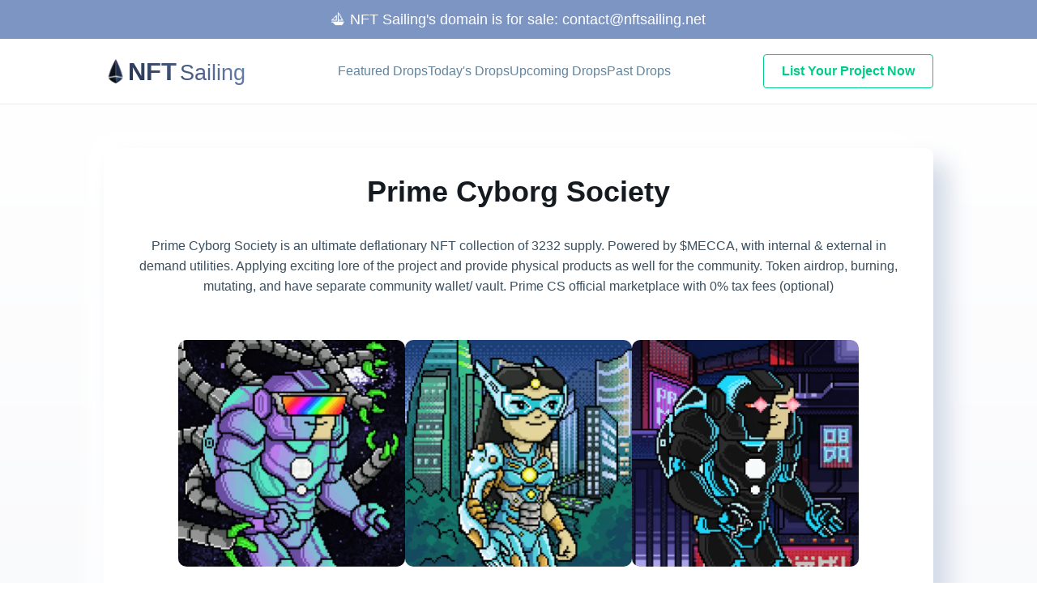

--- FILE ---
content_type: text/html; charset=utf-8
request_url: https://nftsailing.net/nft/prime-cyborg-society
body_size: 10466
content:
<!DOCTYPE html><html lang="en"><head><meta charSet="utf-8"/><meta name="viewport" content="width=device-width"/><link rel="icon" href="/favicon.ico"/><title>Prime Cyborg Society | NFT Sailing</title><link rel="canonical" href="https://nftsailing.net/nft/prime-cyborg-society"/><meta name="robots" content="max-snippet:152"/><meta name="description" content="Drop date: 5/31/2022,
    Price: 0.35 SOL,
    Collection: 3232 NFTs,
    Blockchain: Solana.
    Discover everything about Prime Cyborg Society on our platform."/><meta property="og:title" content="Prime Cyborg Society | NFT Sailing"/><meta property="og:description" content="Prime Cyborg Society is an ultimate deflationary NFT collection of 3232 supply. Powered by $MECCA, with internal &amp; external in demand utilities. Applying exciting lore of the project and provide physical products as well for the community. Token airdrop, burning, mutating, and have separate community wallet/ vault. Prime CS official marketplace with 0% tax fees (optional)"/><meta property="og:image" content="http://nftsailing.net/api/og?page=nft/prime-cyborg-society"/><meta name="twitter:card" content="summary_large_image"/><script type="application/ld+json">{"@context":"https://schema.org","@type":"Event","name":"Prime Cyborg Society","description":"Prime Cyborg Society is an ultimate deflationary NFT collection of 3232 supply. Powered by $MECCA, with internal & external in demand utilities. Applying exciting lore of the project and provide physical products as well for the community. Token airdrop, burning, mutating, and have separate community wallet/ vault. Prime CS official marketplace with 0% tax fees (optional)","image":["https://ucarecdn.com/85ea49bc-49c1-410e-8909-30c392302487/","https://ucarecdn.com/6c602039-077e-4c32-b0a2-a8433730391c/","https://ucarecdn.com/5976ca2e-392a-4f3d-95ee-eaf44b00b56e/"],"url":"https://nftsailing.net/nft/prime-cyborg-society","startDate":"2022-05-31","eventAttendanceMode":"https://schema.org/OnlineEventAttendanceMode","eventStatus":"https://schema.org/EventScheduled","location":{"@type":"VirtualLocation","url":"https://primecyborgsociety.com/"},"organizer":{"@type":"Organization","url":"https://primecyborgsociety.com/"},"performer":{"@type":"Thing","name":"Prime Cyborg Society"}}</script><meta name="next-head-count" content="12"/><link rel="preload" href="/_next/static/css/db27c5813ea1c866.css" as="style"/><link rel="stylesheet" href="/_next/static/css/db27c5813ea1c866.css" data-n-g=""/><link rel="preload" href="/_next/static/css/37650eff621df100.css" as="style"/><link rel="stylesheet" href="/_next/static/css/37650eff621df100.css" data-n-p=""/><noscript data-n-css=""></noscript><script defer="" nomodule="" src="/_next/static/chunks/polyfills-c67a75d1b6f99dc8.js"></script><script src="/_next/static/chunks/webpack-a8282ac93afc36a7.js" defer=""></script><script src="/_next/static/chunks/framework-a87821de553db91d.js" defer=""></script><script src="/_next/static/chunks/main-a75cf611e061d8f8.js" defer=""></script><script src="/_next/static/chunks/pages/_app-a222605a9cda80b4.js" defer=""></script><script src="/_next/static/chunks/340-5fdce7743872546e.js" defer=""></script><script src="/_next/static/chunks/975-9e00237146cab6e2.js" defer=""></script><script src="/_next/static/chunks/344-de9f3e1fac8bb23b.js" defer=""></script><script src="/_next/static/chunks/pages/nft/%5Bslug%5D-509a618e8b1359b2.js" defer=""></script><script src="/_next/static/hR4q6FuPKdsSAEnfKijdL/_buildManifest.js" defer=""></script><script src="/_next/static/hR4q6FuPKdsSAEnfKijdL/_ssgManifest.js" defer=""></script><style data-emotion="mantine-global animation-151xhna">@-webkit-keyframes animation-151xhna{from,to{opacity:0.4;}50%{opacity:1;}}@keyframes animation-151xhna{from,to{opacity:0.4;}50%{opacity:1;}}</style><style data-emotion="mantine 1t11dl 3xbgk5 qo1k2 2tyrxq 1pturvu m7bc4m ngqgfm vsfuyv">.mantine-1t11dl{font-family:-apple-system,BlinkMacSystemFont,Segoe UI,Roboto,Helvetica,Arial,sans-serif,Apple Color Emoji,Segoe UI Emoji;-webkit-tap-highlight-color:transparent;color:inherit;font-size:16px;line-height:1.55;-webkit-text-decoration:none;text-decoration:none;background-image:linear-gradient(45deg, #202D46 0%, #708ABD 100%);-webkit-background-clip:text;-webkit-text-fill-color:transparent;}.mantine-1t11dl:focus{outline-offset:2px;outline:2px solid #00FFA9;}.mantine-1t11dl:focus:not(:focus-visible){outline:none;}.mantine-3xbgk5{display:-webkit-box;display:-webkit-flex;display:-ms-flexbox;display:flex;-webkit-align-items:center;-webkit-box-align:center;-ms-flex-align:center;align-items:center;-webkit-box-pack:center;-ms-flex-pack:center;-webkit-justify-content:center;justify-content:center;height:100%;overflow:visible;}.mantine-qo1k2{white-space:nowrap;height:100%;overflow:hidden;display:-webkit-box;display:-webkit-flex;display:-ms-flexbox;display:flex;-webkit-align-items:center;-webkit-box-align:center;-ms-flex-align:center;align-items:center;}.mantine-2tyrxq{border:1px solid #00CC87;background-color:transparent;background-image:transparent;color:#00CC87;height:42px;padding:0 22px;font-family:-apple-system,BlinkMacSystemFont,Segoe UI,Roboto,Helvetica,Arial,sans-serif,Apple Color Emoji,Segoe UI Emoji;-webkit-tap-highlight-color:transparent;display:inline-block;width:auto;border-radius:4px;font-weight:600;position:relative;line-height:1;font-size:16px;-webkit-user-select:none;-moz-user-select:none;-ms-user-select:none;user-select:none;box-sizing:border-box;-webkit-text-decoration:none;text-decoration:none;cursor:pointer;-webkit-appearance:none;-moz-appearance:none;-ms-appearance:none;appearance:none;-webkit-appearance:none;}@media (hover: hover){.mantine-2tyrxq:hover{background-color:rgba(229, 255, 246, 0.35);}}@media (hover: none){.mantine-2tyrxq:active{background-color:rgba(229, 255, 246, 0.35);}}.mantine-2tyrxq:focus{outline-offset:2px;outline:2px solid #00FFA9;}.mantine-2tyrxq:focus:not(:focus-visible){outline:none;}.mantine-2tyrxq:not(:disabled):active{-webkit-transform:translateY(1px);-moz-transform:translateY(1px);-ms-transform:translateY(1px);transform:translateY(1px);}.mantine-2tyrxq:not(.__mantine-ref-loading):disabled{border-color:transparent;background-color:#e9ecef;color:#adb5bd;cursor:not-allowed;}.mantine-1pturvu{position:relative;-webkit-user-select:none;-moz-user-select:none;-ms-user-select:none;user-select:none;box-sizing:border-box;}.mantine-1pturvu,.mantine-1pturvu:before,.mantine-1pturvu:after{display:block;width:24px;height:2px;background-color:#141A1F;outline:1px solid transparent;transition-property:background-color,transform;transition-duration:300ms;}@media (prefers-reduced-motion){.mantine-1pturvu,.mantine-1pturvu:before,.mantine-1pturvu:after{transition-duration:0ms;}}.mantine-1pturvu:before,.mantine-1pturvu:after{position:absolute;content:"";left:0;}.mantine-1pturvu:before{top:-8px;}.mantine-1pturvu:after{top:8px;}.mantine-1pturvu.__mantine-ref-opened{background-color:transparent;}.mantine-1pturvu.__mantine-ref-opened:before{-webkit-transform:translateY(8px) rotate(45deg);-moz-transform:translateY(8px) rotate(45deg);-ms-transform:translateY(8px) rotate(45deg);transform:translateY(8px) rotate(45deg);}.mantine-1pturvu.__mantine-ref-opened:after{-webkit-transform:translateY(-8px) rotate(-45deg);-moz-transform:translateY(-8px) rotate(-45deg);-ms-transform:translateY(-8px) rotate(-45deg);transform:translateY(-8px) rotate(-45deg);}.mantine-m7bc4m{-webkit-tap-highlight-color:transparent;font-family:-apple-system,BlinkMacSystemFont,Segoe UI,Roboto,Helvetica,Arial,sans-serif,Apple Color Emoji,Segoe UI Emoji;cursor:pointer;border:0;padding:0;-webkit-appearance:none;-moz-appearance:none;-ms-appearance:none;appearance:none;font-size:16px;background-color:transparent;text-align:left;color:#141A1F;-webkit-text-decoration:none;text-decoration:none;border-radius:4px;width:34px;height:34px;padding:5px;cursor:pointer;}.mantine-m7bc4m:focus{outline-offset:2px;outline:2px solid #00FFA9;}.mantine-m7bc4m:focus:not(:focus-visible){outline:none;}.mantine-ngqgfm{border:1px solid transparent;background-color:transparent;background-image:transparent;color:#00CC87;height:42px;padding:0 22px;font-family:-apple-system,BlinkMacSystemFont,Segoe UI,Roboto,Helvetica,Arial,sans-serif,Apple Color Emoji,Segoe UI Emoji;-webkit-tap-highlight-color:transparent;display:inline-block;width:auto;border-radius:4px;font-weight:600;position:relative;line-height:1;font-size:16px;-webkit-user-select:none;-moz-user-select:none;-ms-user-select:none;user-select:none;box-sizing:border-box;-webkit-text-decoration:none;text-decoration:none;cursor:pointer;-webkit-appearance:none;-moz-appearance:none;-ms-appearance:none;appearance:none;-webkit-appearance:none;}@media (hover: hover){.mantine-ngqgfm:hover{background-color:rgba(229, 255, 246, 1);}}@media (hover: none){.mantine-ngqgfm:active{background-color:rgba(229, 255, 246, 1);}}.mantine-ngqgfm:focus{outline-offset:2px;outline:2px solid #00FFA9;}.mantine-ngqgfm:focus:not(:focus-visible){outline:none;}.mantine-ngqgfm:not(:disabled):active{-webkit-transform:translateY(1px);-moz-transform:translateY(1px);-ms-transform:translateY(1px);transform:translateY(1px);}.mantine-ngqgfm:not(.__mantine-ref-loading):disabled{border-color:transparent;background-color:#e9ecef;color:#adb5bd;cursor:not-allowed;}.mantine-vsfuyv{height:auto;width:100%;border-radius:10px;position:relative;overflow:hidden;}.mantine-vsfuyv::before{content:"";position:absolute;background:#fff;top:0;bottom:0;left:0;right:0;z-index:10;}.mantine-vsfuyv::after{content:"";position:absolute;background:#dee2e6;top:0;bottom:0;left:0;right:0;-webkit-animation:animation-151xhna 1500ms linear infinite;animation:animation-151xhna 1500ms linear infinite;z-index:11;}</style></head><body><div id="__next"><style data-emotion="css-global zl4edr">html{font-family:sans-serif;line-height:1.15;-webkit-text-size-adjust:100%;-moz-text-size-adjust:100%;-ms-text-size-adjust:100%;text-size-adjust:100%;}body{margin:0;}article,aside,footer,header,nav,section,figcaption,figure,main{display:block;}h1{font-size:2em;}hr{box-sizing:content-box;height:0;overflow:visible;}pre{font-family:monospace,monospace;font-size:1em;}a{background:transparent;text-decoration-skip:objects;}a:active,a:hover{outline-width:0;}abbr[title]{border-bottom:none;-webkit-text-decoration:underline;text-decoration:underline;}b,strong{font-weight:bolder;}code,kbp,samp{font-family:monospace,monospace;font-size:1em;}dfn{font-style:italic;}mark{background-color:#ff0;color:#000;}small{font-size:80%;}sub,sup{font-size:75%;line-height:0;position:relative;vertical-align:baseline;}sup{top:-0.5em;}sub{bottom:-0.25em;}audio,video{display:inline-block;}audio:not([controls]){display:none;height:0;}img{border-style:none;vertical-align:middle;}svg:not(:root){overflow:hidden;}button,input,optgroup,select,textarea{font-family:sans-serif;font-size:100%;line-height:1.15;margin:0;}button,input{overflow:visible;}button,select{text-transform:none;}button,[type=reset],[type=submit]{-webkit-appearance:button;}button::-moz-focus-inner,[type=button]::-moz-focus-inner,[type=reset]::-moz-focus-inner,[type=submit]::-moz-focus-inner{border-style:none;padding:0;}button:-moz-focusring,[type=button]:-moz-focusring,[type=reset]:-moz-focusring,[type=submit]:-moz-focusring{outline:1px dotted ButtonText;}legend{box-sizing:border-box;color:inherit;display:table;max-width:100%;padding:0;white-space:normal;}progress{display:inline-block;vertical-align:baseline;}textarea{overflow:auto;}[type=checkbox],[type=radio]{box-sizing:border-box;padding:0;}[type=number]::-webkit-inner-spin-button,[type=number]::-webkit-outer-spin-button{height:auto;}[type=search]{-webkit-appearance:none;-moz-appearance:none;-ms-appearance:none;appearance:none;}[type=search]::-webkit-search-cancel-button,[type=search]::-webkit-search-decoration{-webkit-appearance:none;-moz-appearance:none;-ms-appearance:none;appearance:none;}::-webkit-file-upload-button{-webkit-appearance:button;-moz-appearance:button;-ms-appearance:button;appearance:button;font:inherit;}details,menu{display:block;}summary{display:-webkit-box;display:-webkit-list-item;display:-ms-list-itembox;display:list-item;}canvas{display:inline-block;}template{display:none;}[hidden]{display:none;}</style><div class="layout_container__6rKGf"><div class="layout_banner__ILHW8">⛵️ NFT Sailing&#x27;s  domain is for sale: <!-- --><a href="mailto:contact@nftsailing.net">contact@nftsailing.net</a></div><header class="layout_header__IuhhG"><div class="layout_headerInner__AxWFQ"><div class="header_header__pKEQL"><a href="/"><span class="header_left__BPD_9"><span class="header_logoWrapper__E09kt"><span style="box-sizing:border-box;display:inline-block;overflow:hidden;width:initial;height:initial;background:none;opacity:1;border:0;margin:0;padding:0;position:relative;max-width:100%"><span style="box-sizing:border-box;display:block;width:initial;height:initial;background:none;opacity:1;border:0;margin:0;padding:0;max-width:100%"><img style="display:block;max-width:100%;width:initial;height:initial;background:none;opacity:1;border:0;margin:0;padding:0" alt="" aria-hidden="true" src="data:image/svg+xml,%3csvg%20xmlns=%27http://www.w3.org/2000/svg%27%20version=%271.1%27%20width=%2730%27%20height=%2730%27/%3e"/></span><img alt="NFT Sailing Logo" src="[data-uri]" decoding="async" data-nimg="intrinsic" style="position:absolute;top:0;left:0;bottom:0;right:0;box-sizing:border-box;padding:0;border:none;margin:auto;display:block;width:0;height:0;min-width:100%;max-width:100%;min-height:100%;max-height:100%"/><noscript><img alt="NFT Sailing Logo" srcSet="/_next/image?url=%2F_next%2Fstatic%2Fmedia%2Flogo.0976603e.png&amp;w=32&amp;q=100 1x, /_next/image?url=%2F_next%2Fstatic%2Fmedia%2Flogo.0976603e.png&amp;w=64&amp;q=100 2x" src="/_next/image?url=%2F_next%2Fstatic%2Fmedia%2Flogo.0976603e.png&amp;w=64&amp;q=100" decoding="async" data-nimg="intrinsic" style="position:absolute;top:0;left:0;bottom:0;right:0;box-sizing:border-box;padding:0;border:none;margin:auto;display:block;width:0;height:0;min-width:100%;max-width:100%;min-height:100%;max-height:100%" loading="lazy"/></noscript></span></span> <!-- --><span class="header_brandName__oTXO3"><div class="mantine-Text-root mantine-Text-gradient mantine-1t11dl"><span class="header_first___8uf6">NFT</span> <!-- --><span class="header_second__NKcbz">Sailing</span></div></span></span></a><div class="header_navigation__nFQis"><a class="activeLink_link__xekj7" href="/featured">Featured Drops</a><a class="activeLink_link__xekj7" href="/today">Today&#x27;s Drops</a><a class="activeLink_link__xekj7" href="/upcoming">Upcoming Drops</a><a class="activeLink_link__xekj7" href="/past">Past Drops</a></div><div class="header_button__af_om"><a class="mantine-Button-outline mantine-Button-root mantine-2tyrxq" type="button" href="/publish"><div class="mantine-3xbgk5 mantine-Button-inner"><span class="mantine-qo1k2 mantine-Button-label">List Your Project Now</span></div></a></div><div class="header_burger__jRURI"><button class="mantine-UnstyledButton-root mantine-Burger-root mantine-m7bc4m" type="button" title="Open navigation"><div class="mantine-1pturvu mantine-Burger-burger"></div></button></div><div class="header_menu__2fYWa"><div class="header_link__jujke"><a class="activeLink_link__xekj7" href="/featured">Featured Drops</a></div><div class="header_link__jujke"><a class="activeLink_link__xekj7" href="/today">Today&#x27;s Drops</a></div><div class="header_link__jujke"><a class="activeLink_link__xekj7" href="/upcoming">Upcoming Drops</a></div><div class="header_link__jujke"><a class="activeLink_link__xekj7" href="/past">Past Drops</a></div><div class="header_link__jujke"><a class="mantine-Button-subtle mantine-Button-root mantine-ngqgfm" type="button" href="/publish"><div class="mantine-3xbgk5 mantine-Button-inner"><span class="mantine-qo1k2 mantine-Button-label">List Your Project Now</span></div></a></div></div></div></div></header><main class="layout_content__e9iLy"><div class="layout_contentInner__YQ_RF"><div class="detail_wrapper__MuV1l"><div class="detail_content__a8Aki"><h1 class="detail_title__wYqGY"><span>Prime Cyborg Society</span></h1><div class="detail_desc__yl5od">Prime Cyborg Society is an ultimate deflationary NFT collection of 3232 supply. Powered by $MECCA, with internal &amp; external in demand utilities. Applying exciting lore of the project and provide physical products as well for the community. Token airdrop, burning, mutating, and have separate community wallet/ vault. Prime CS official marketplace with 0% tax fees (optional)</div><div class="detail_gallery__sD62f"><div class="detail_preview__48z5S"><div class="mantine-Skeleton-root mantine-Skeleton-visible preview_skeleton__6YlLR mantine-vsfuyv"><span style="box-sizing:border-box;display:block;overflow:hidden;width:initial;height:initial;background:none;opacity:1;border:0;margin:0;padding:0;position:relative"><span style="box-sizing:border-box;display:block;width:initial;height:initial;background:none;opacity:1;border:0;margin:0;padding:0;padding-top:100%"></span><img alt="Prime Cyborg Society first preview" src="[data-uri]" decoding="async" data-nimg="responsive" class="preview_preview__3hdt_" style="position:absolute;top:0;left:0;bottom:0;right:0;box-sizing:border-box;padding:0;border:none;margin:auto;display:block;width:0;height:0;min-width:100%;max-width:100%;min-height:100%;max-height:100%"/><noscript><img alt="Prime Cyborg Society first preview" sizes="100vw" srcSet="/_next/image?url=https%3A%2F%2Fucarecdn.com%2F85ea49bc-49c1-410e-8909-30c392302487%2F&amp;w=640&amp;q=75 640w, /_next/image?url=https%3A%2F%2Fucarecdn.com%2F85ea49bc-49c1-410e-8909-30c392302487%2F&amp;w=750&amp;q=75 750w, /_next/image?url=https%3A%2F%2Fucarecdn.com%2F85ea49bc-49c1-410e-8909-30c392302487%2F&amp;w=828&amp;q=75 828w, /_next/image?url=https%3A%2F%2Fucarecdn.com%2F85ea49bc-49c1-410e-8909-30c392302487%2F&amp;w=1080&amp;q=75 1080w, /_next/image?url=https%3A%2F%2Fucarecdn.com%2F85ea49bc-49c1-410e-8909-30c392302487%2F&amp;w=1200&amp;q=75 1200w, /_next/image?url=https%3A%2F%2Fucarecdn.com%2F85ea49bc-49c1-410e-8909-30c392302487%2F&amp;w=1920&amp;q=75 1920w, /_next/image?url=https%3A%2F%2Fucarecdn.com%2F85ea49bc-49c1-410e-8909-30c392302487%2F&amp;w=2048&amp;q=75 2048w, /_next/image?url=https%3A%2F%2Fucarecdn.com%2F85ea49bc-49c1-410e-8909-30c392302487%2F&amp;w=3840&amp;q=75 3840w" src="/_next/image?url=https%3A%2F%2Fucarecdn.com%2F85ea49bc-49c1-410e-8909-30c392302487%2F&amp;w=3840&amp;q=75" decoding="async" data-nimg="responsive" style="position:absolute;top:0;left:0;bottom:0;right:0;box-sizing:border-box;padding:0;border:none;margin:auto;display:block;width:0;height:0;min-width:100%;max-width:100%;min-height:100%;max-height:100%" class="preview_preview__3hdt_" loading="lazy"/></noscript></span></div></div><div class="detail_preview__48z5S"><div class="mantine-Skeleton-root mantine-Skeleton-visible preview_skeleton__6YlLR mantine-vsfuyv"><span style="box-sizing:border-box;display:block;overflow:hidden;width:initial;height:initial;background:none;opacity:1;border:0;margin:0;padding:0;position:relative"><span style="box-sizing:border-box;display:block;width:initial;height:initial;background:none;opacity:1;border:0;margin:0;padding:0;padding-top:100%"></span><img alt="Prime Cyborg Society second preview" src="[data-uri]" decoding="async" data-nimg="responsive" class="preview_preview__3hdt_" style="position:absolute;top:0;left:0;bottom:0;right:0;box-sizing:border-box;padding:0;border:none;margin:auto;display:block;width:0;height:0;min-width:100%;max-width:100%;min-height:100%;max-height:100%"/><noscript><img alt="Prime Cyborg Society second preview" sizes="100vw" srcSet="/_next/image?url=https%3A%2F%2Fucarecdn.com%2F6c602039-077e-4c32-b0a2-a8433730391c%2F&amp;w=640&amp;q=75 640w, /_next/image?url=https%3A%2F%2Fucarecdn.com%2F6c602039-077e-4c32-b0a2-a8433730391c%2F&amp;w=750&amp;q=75 750w, /_next/image?url=https%3A%2F%2Fucarecdn.com%2F6c602039-077e-4c32-b0a2-a8433730391c%2F&amp;w=828&amp;q=75 828w, /_next/image?url=https%3A%2F%2Fucarecdn.com%2F6c602039-077e-4c32-b0a2-a8433730391c%2F&amp;w=1080&amp;q=75 1080w, /_next/image?url=https%3A%2F%2Fucarecdn.com%2F6c602039-077e-4c32-b0a2-a8433730391c%2F&amp;w=1200&amp;q=75 1200w, /_next/image?url=https%3A%2F%2Fucarecdn.com%2F6c602039-077e-4c32-b0a2-a8433730391c%2F&amp;w=1920&amp;q=75 1920w, /_next/image?url=https%3A%2F%2Fucarecdn.com%2F6c602039-077e-4c32-b0a2-a8433730391c%2F&amp;w=2048&amp;q=75 2048w, /_next/image?url=https%3A%2F%2Fucarecdn.com%2F6c602039-077e-4c32-b0a2-a8433730391c%2F&amp;w=3840&amp;q=75 3840w" src="/_next/image?url=https%3A%2F%2Fucarecdn.com%2F6c602039-077e-4c32-b0a2-a8433730391c%2F&amp;w=3840&amp;q=75" decoding="async" data-nimg="responsive" style="position:absolute;top:0;left:0;bottom:0;right:0;box-sizing:border-box;padding:0;border:none;margin:auto;display:block;width:0;height:0;min-width:100%;max-width:100%;min-height:100%;max-height:100%" class="preview_preview__3hdt_" loading="lazy"/></noscript></span></div></div><div class="detail_preview__48z5S"><div class="mantine-Skeleton-root mantine-Skeleton-visible preview_skeleton__6YlLR mantine-vsfuyv"><span style="box-sizing:border-box;display:block;overflow:hidden;width:initial;height:initial;background:none;opacity:1;border:0;margin:0;padding:0;position:relative"><span style="box-sizing:border-box;display:block;width:initial;height:initial;background:none;opacity:1;border:0;margin:0;padding:0;padding-top:100%"></span><img alt="Prime Cyborg Society third preview" src="[data-uri]" decoding="async" data-nimg="responsive" class="preview_preview__3hdt_" style="position:absolute;top:0;left:0;bottom:0;right:0;box-sizing:border-box;padding:0;border:none;margin:auto;display:block;width:0;height:0;min-width:100%;max-width:100%;min-height:100%;max-height:100%"/><noscript><img alt="Prime Cyborg Society third preview" sizes="100vw" srcSet="/_next/image?url=https%3A%2F%2Fucarecdn.com%2F5976ca2e-392a-4f3d-95ee-eaf44b00b56e%2F&amp;w=640&amp;q=75 640w, /_next/image?url=https%3A%2F%2Fucarecdn.com%2F5976ca2e-392a-4f3d-95ee-eaf44b00b56e%2F&amp;w=750&amp;q=75 750w, /_next/image?url=https%3A%2F%2Fucarecdn.com%2F5976ca2e-392a-4f3d-95ee-eaf44b00b56e%2F&amp;w=828&amp;q=75 828w, /_next/image?url=https%3A%2F%2Fucarecdn.com%2F5976ca2e-392a-4f3d-95ee-eaf44b00b56e%2F&amp;w=1080&amp;q=75 1080w, /_next/image?url=https%3A%2F%2Fucarecdn.com%2F5976ca2e-392a-4f3d-95ee-eaf44b00b56e%2F&amp;w=1200&amp;q=75 1200w, /_next/image?url=https%3A%2F%2Fucarecdn.com%2F5976ca2e-392a-4f3d-95ee-eaf44b00b56e%2F&amp;w=1920&amp;q=75 1920w, /_next/image?url=https%3A%2F%2Fucarecdn.com%2F5976ca2e-392a-4f3d-95ee-eaf44b00b56e%2F&amp;w=2048&amp;q=75 2048w, /_next/image?url=https%3A%2F%2Fucarecdn.com%2F5976ca2e-392a-4f3d-95ee-eaf44b00b56e%2F&amp;w=3840&amp;q=75 3840w" src="/_next/image?url=https%3A%2F%2Fucarecdn.com%2F5976ca2e-392a-4f3d-95ee-eaf44b00b56e%2F&amp;w=3840&amp;q=75" decoding="async" data-nimg="responsive" style="position:absolute;top:0;left:0;bottom:0;right:0;box-sizing:border-box;padding:0;border:none;margin:auto;display:block;width:0;height:0;min-width:100%;max-width:100%;min-height:100%;max-height:100%" class="preview_preview__3hdt_" loading="lazy"/></noscript></span></div></div></div><div class="detail_details__vdGWl"><section class="detail_section___W3HY"><h3 class="detail_sectionTitle__tQIMe"><svg xmlns="http://www.w3.org/2000/svg" class="icon icon-tabler icon-tabler-list detail_icon__eiUVm" width="24" height="24" viewBox="0 0 24 24" stroke="currentColor" stroke-width="2" fill="none" stroke-linecap="round" stroke-linejoin="round"><path stroke="none" d="M0 0h24v24H0z" fill="none"></path><line x1="9" y1="6" x2="20" y2="6"></line><line x1="9" y1="12" x2="20" y2="12"></line><line x1="9" y1="18" x2="20" y2="18"></line><line x1="5" y1="6" x2="5" y2="6.01"></line><line x1="5" y1="12" x2="5" y2="12.01"></line><line x1="5" y1="18" x2="5" y2="18.01"></line></svg>Details<!-- --></h3><div class="detail_property__0k5YJ"><span class="detail_key__3Kb3S">Mint Date:</span><span class="detail_value__kyJQA">5/31/2022</span></div><div class="detail_property__0k5YJ"><span class="detail_key__3Kb3S">Blockchain:</span><span class="detail_value__kyJQA">Solana</span></div><div class="detail_property__0k5YJ"><span class="detail_key__3Kb3S">Supply:</span><span class="detail_value__kyJQA">3232</span></div><div class="detail_propertyLast__V1t_v"><span class="detail_key__3Kb3S">Price:</span><span class="detail_value__kyJQA">0.35</span></div></section><section class="detail_section___W3HY"><h3 class="detail_sectionTitle__tQIMe"><svg xmlns="http://www.w3.org/2000/svg" class="icon icon-tabler icon-tabler-list detail_icon__eiUVm" width="24" height="24" viewBox="0 0 24 24" stroke="currentColor" stroke-width="2" fill="none" stroke-linecap="round" stroke-linejoin="round"><path stroke="none" d="M0 0h24v24H0z" fill="none"></path><path d="M10 14a3.5 3.5 0 0 0 5 0l4 -4a3.5 3.5 0 0 0 -5 -5l-.5 .5"></path><path d="M14 10a3.5 3.5 0 0 0 -5 0l-4 4a3.5 3.5 0 0 0 5 5l.5 -.5"></path></svg>Links<!-- --></h3><div class="detail_links__BPf91"><a href="https://twitter.com/primecyborgnft" target="_blank" rel="noreferrer nofollow" title="Twitter" class="button_twitter__ximp3 detail_button__oL3T7"><svg width="22" height="22" viewBox="0 0 248 204" fill="currentColor"><g><path d="M221.95,51.29c0.15,2.17,0.15,4.34,0.15,6.53c0,66.73-50.8,143.69-143.69,143.69v-0.04 C50.97,201.51,24.1,193.65,1,178.83c3.99,0.48,8,0.72,12.02,0.73c22.74,0.02,44.83-7.61,62.72-21.66 c-21.61-0.41-40.56-14.5-47.18-35.07c7.57,1.46,15.37,1.16,22.8-0.87C27.8,117.2,10.85,96.5,10.85,72.46c0-0.22,0-0.43,0-0.64 c7.02,3.91,14.88,6.08,22.92,6.32C11.58,63.31,4.74,33.79,18.14,10.71c25.64,31.55,63.47,50.73,104.08,52.76 c-4.07-17.54,1.49-35.92,14.61-48.25c20.34-19.12,52.33-18.14,71.45,2.19c11.31-2.23,22.15-6.38,32.07-12.26 c-3.77,11.69-11.66,21.62-22.2,27.93c10.01-1.18,19.79-3.86,29-7.95C240.37,35.29,231.83,44.14,221.95,51.29z"></path></g></svg><span class="button_label__vG_Uh">Twitter</span></a><a href="https://discord.com/invite/QHzmnNK7Cn" target="_blank" rel="noreferrer nofollow" title="Discord" class="button_discord___VC8S detail_button__oL3T7"><svg width="22" height="22" viewBox="0 0 71 55"><g><path fill="currentColor" d="M60.1045 4.8978C55.5792 2.8214 50.7265 1.2916 45.6527 0.41542C45.5603 0.39851 45.468 0.440769 45.4204 0.525289C44.7963 1.6353 44.105 3.0834 43.6209 4.2216C38.1637 3.4046 32.7345 3.4046 27.3892 4.2216C26.905 3.0581 26.1886 1.6353 25.5617 0.525289C25.5141 0.443589 25.4218 0.40133 25.3294 0.41542C20.2584 1.2888 15.4057 2.8186 10.8776 4.8978C10.8384 4.9147 10.8048 4.9429 10.7825 4.9795C1.57795 18.7309 -0.943561 32.1443 0.293408 45.3914C0.299005 45.4562 0.335386 45.5182 0.385761 45.5576C6.45866 50.0174 12.3413 52.7249 18.1147 54.5195C18.2071 54.5477 18.305 54.5139 18.3638 54.4378C19.7295 52.5728 20.9469 50.6063 21.9907 48.5383C22.0523 48.4172 21.9935 48.2735 21.8676 48.2256C19.9366 47.4931 18.0979 46.6 16.3292 45.5858C16.1893 45.5041 16.1781 45.304 16.3068 45.2082C16.679 44.9293 17.0513 44.6391 17.4067 44.3461C17.471 44.2926 17.5606 44.2813 17.6362 44.3151C29.2558 49.6202 41.8354 49.6202 53.3179 44.3151C53.3935 44.2785 53.4831 44.2898 53.5502 44.3433C53.9057 44.6363 54.2779 44.9293 54.6529 45.2082C54.7816 45.304 54.7732 45.5041 54.6333 45.5858C52.8646 46.6197 51.0259 47.4931 49.0921 48.2228C48.9662 48.2707 48.9102 48.4172 48.9718 48.5383C50.038 50.6034 51.2554 52.5699 52.5959 54.435C52.6519 54.5139 52.7526 54.5477 52.845 54.5195C58.6464 52.7249 64.529 50.0174 70.6019 45.5576C70.6551 45.5182 70.6887 45.459 70.6943 45.3942C72.1747 30.0791 68.2147 16.7757 60.1968 4.9823C60.1772 4.9429 60.1437 4.9147 60.1045 4.8978ZM23.7259 37.3253C20.2276 37.3253 17.3451 34.1136 17.3451 30.1693C17.3451 26.225 20.1717 23.0133 23.7259 23.0133C27.308 23.0133 30.1626 26.2532 30.1066 30.1693C30.1066 34.1136 27.28 37.3253 23.7259 37.3253ZM47.3178 37.3253C43.8196 37.3253 40.9371 34.1136 40.9371 30.1693C40.9371 26.225 43.7636 23.0133 47.3178 23.0133C50.9 23.0133 53.7545 26.2532 53.6986 30.1693C53.6986 34.1136 50.9 37.3253 47.3178 37.3253Z"></path></g></svg><span class="button_label__vG_Uh">Discord</span></a><a href="https://primecyborgsociety.com/" target="_blank" rel="noreferrer nofollow" title="Website" class="button_generic__uE3DO detail_button__oL3T7"><svg width="22" height="22" viewBox="0 0 512 512" fill="currentColor"><g><path d="m120.6,231.5c2.9-76.1 19.2-152.2 47.8-204-84.6,32.6-146.8,110.5-156.2,204h108.4z"></path><path d="m169.6,231.5h172.8c-5.1-137.2-52.1-220.5-86.4-220.5s-81.3,83.3-86.4,220.5z"></path><path d="m499.8,231.5c-9.3-93.5-71.5-171.4-156.1-204 28.6,51.8 44.9,127.9 47.8,204h108.3z"></path><path d="m391.4,280.5c-2.9,76.1-19.2,152.2-47.8,204 84.6-32.6 146.8-110.5 156.1-204h-108.3z"></path><path d="m168.3,484.5c-28.6-51.8-44.9-127.9-47.8-204h-108.3c9.4,93.5 71.6,171.4 156.1,204z"></path><path d="m342.4,280.5h-172.8c5.1,137.2 52.1,220.5 86.4,220.5s81.3-83.3 86.4-220.5z"></path></g></svg><span class="button_label__vG_Uh">Website</span></a></div></section></div></div></div></div></main><footer class="layout_footer__RIZtx"><div class="layout_footerInner__rZPCr"><div class="footer_footer__LV2HF"><div class="footer_top__FOV_r"><div class="top_container__BA72L"><div class="top_first___xs0B"><div class="top_company___rr0B"><b>NFT Sailing</b> is the newest generation of NFT Calendars! We are dedicated to make the best, free, and accessible place for finding new and upcoming drops. Made by NFT lovers for NFT lovers 💙<!-- --></div><div class="top_social__oH9hW"><a href="https://twitter.com/nftsailingnet" target="_blank" rel="noreferrer nofollow" title="Twitter" class="actionIcon_twitter__wSfsk top_twitter__G9Rgp"><svg width="30" height="30" viewBox="0 0 248 204" fill="currentColor"><g><path d="M221.95,51.29c0.15,2.17,0.15,4.34,0.15,6.53c0,66.73-50.8,143.69-143.69,143.69v-0.04 C50.97,201.51,24.1,193.65,1,178.83c3.99,0.48,8,0.72,12.02,0.73c22.74,0.02,44.83-7.61,62.72-21.66 c-21.61-0.41-40.56-14.5-47.18-35.07c7.57,1.46,15.37,1.16,22.8-0.87C27.8,117.2,10.85,96.5,10.85,72.46c0-0.22,0-0.43,0-0.64 c7.02,3.91,14.88,6.08,22.92,6.32C11.58,63.31,4.74,33.79,18.14,10.71c25.64,31.55,63.47,50.73,104.08,52.76 c-4.07-17.54,1.49-35.92,14.61-48.25c20.34-19.12,52.33-18.14,71.45,2.19c11.31-2.23,22.15-6.38,32.07-12.26 c-3.77,11.69-11.66,21.62-22.2,27.93c10.01-1.18,19.79-3.86,29-7.95C240.37,35.29,231.83,44.14,221.95,51.29z"></path></g></svg></a><a href="https://opensea.io/nftsailingnet" target="_blank" rel="noreferrer nofollow" title="Opensea" class="actionIcon_opensea__G4BHc top_opensea__ucGkb"><svg width="44" height="44" viewBox="0 0 90 90"><path fill="currentColor" d="M22.2011 46.512L22.3953 46.2069L34.1016 27.8939C34.2726 27.6257 34.6749 27.6535 34.8043 27.9447C36.76 32.3277 38.4475 37.7786 37.6569 41.1721C37.3194 42.5683 36.3948 44.4593 35.3545 46.2069C35.2204 46.4612 35.0725 46.7109 34.9153 46.9513C34.8413 47.0622 34.7165 47.127 34.5824 47.127H22.5432C22.2196 47.127 22.0301 46.7756 22.2011 46.512Z"></path><path fill="currentColor" d="M74.38 49.9149V52.8137C74.38 52.9801 74.2783 53.1281 74.1304 53.1928C73.2242 53.5812 70.1219 55.0052 68.832 56.799C65.5402 61.3807 63.0251 67.932 57.4031 67.932H33.949C25.6362 67.932 18.9 61.1727 18.9 52.8322V52.564C18.9 52.3421 19.0803 52.1618 19.3023 52.1618H32.377C32.6359 52.1618 32.8255 52.4022 32.8024 52.6565C32.7099 53.5072 32.8671 54.3764 33.2693 55.167C34.0461 56.7435 35.655 57.7283 37.3934 57.7283H43.866V52.675H37.4673C37.1391 52.675 36.9449 52.2959 37.1345 52.0277C37.2038 51.9214 37.2824 51.8104 37.3656 51.6856C37.9713 50.8257 38.8358 49.4895 39.6958 47.9684C40.2829 46.9421 40.8516 45.8463 41.3093 44.746C41.4018 44.5472 41.4758 44.3438 41.5497 44.1449C41.6746 43.7936 41.804 43.4653 41.8965 43.1371C41.9889 42.8597 42.0629 42.5684 42.1369 42.2956C42.3542 41.3617 42.4467 40.3723 42.4467 39.3459C42.4467 38.9437 42.4282 38.523 42.3912 38.1207C42.3727 37.6815 42.3172 37.2423 42.2617 36.8031C42.2247 36.4147 42.1554 36.031 42.0814 35.6288C41.9889 35.0416 41.8595 34.4591 41.7115 33.8719L41.6607 33.65C41.5497 33.2478 41.4573 32.864 41.3278 32.4618C40.9626 31.1996 40.5418 29.9698 40.098 28.8186C39.9362 28.3609 39.7512 27.9217 39.5663 27.4825C39.2935 26.8213 39.0161 26.2203 38.7619 25.6516C38.6324 25.3927 38.5214 25.1569 38.4105 24.9165C38.2857 24.6437 38.1562 24.371 38.0268 24.112C37.9343 23.9132 37.8279 23.7283 37.754 23.5434L36.9634 22.0824C36.8524 21.8836 37.0374 21.6478 37.2546 21.7079L42.2016 23.0487H42.2155C42.2247 23.0487 42.2294 23.0533 42.234 23.0533L42.8859 23.2336L43.6025 23.437L43.866 23.511V20.5706C43.866 19.1512 45.0034 18 46.4089 18C47.1116 18 47.7496 18.2866 48.2073 18.7536C48.665 19.2206 48.9517 19.8586 48.9517 20.5706V24.935L49.4787 25.0829C49.5204 25.0968 49.562 25.1153 49.599 25.143C49.7284 25.2401 49.9133 25.3835 50.1491 25.5591C50.3341 25.7071 50.5329 25.8874 50.7733 26.0723C51.2495 26.4561 51.8181 26.9508 52.4423 27.5194C52.6087 27.6628 52.7706 27.8107 52.9185 27.9587C53.723 28.7076 54.6245 29.5861 55.4845 30.557C55.7249 30.8297 55.9607 31.1071 56.2011 31.3984C56.4415 31.6943 56.6958 31.9856 56.9177 32.2769C57.209 32.6652 57.5233 33.0674 57.7961 33.4882C57.9256 33.687 58.0735 33.8904 58.1984 34.0892C58.5497 34.6209 58.8595 35.1711 59.1554 35.7212C59.2802 35.9755 59.4097 36.2529 59.5206 36.5257C59.8489 37.2608 60.1078 38.0098 60.2742 38.7588C60.3251 38.9206 60.3621 39.0963 60.3806 39.2535V39.2904C60.436 39.5124 60.4545 39.7482 60.473 39.9886C60.547 40.756 60.51 41.5235 60.3436 42.2956C60.2742 42.6239 60.1818 42.9336 60.0708 43.2619C59.9598 43.5763 59.8489 43.9045 59.7056 44.2143C59.4282 44.8569 59.0999 45.4996 58.7115 46.1006C58.5867 46.3225 58.4388 46.5583 58.2908 46.7802C58.129 47.016 57.9626 47.238 57.8146 47.4553C57.6112 47.7327 57.3939 48.0239 57.172 48.2828C56.9732 48.5556 56.7697 48.8284 56.5478 49.0688C56.2381 49.434 55.9422 49.7808 55.6324 50.1137C55.4475 50.331 55.2487 50.5529 55.0452 50.7517C54.8464 50.9736 54.643 51.1724 54.4581 51.3573C54.1483 51.6671 53.8894 51.9075 53.6721 52.1063L53.1635 52.5733C53.0896 52.638 52.9925 52.675 52.8908 52.675H48.9517V57.7283H53.9079C55.0175 57.7283 56.0716 57.3353 56.9223 56.6141C57.2136 56.3598 58.485 55.2594 59.9876 53.5997C60.0384 53.5442 60.1032 53.5026 60.1771 53.4841L73.8668 49.5265C74.1211 49.4525 74.38 49.6467 74.38 49.9149Z"></path></svg></a></div></div><div class="top_second__N3Usn"><section><h4 class="top_group__AcMTr">NFT Drops</h4><ul class="top_list__Yahhw"><li><a class="top_link__8DBFB" href="/featured">Featured Drops</a></li><li><a class="top_link__8DBFB" href="/today">Today&#x27;s Drops</a></li><li><a class="top_link__8DBFB" href="/upcoming">Upcoming Drops</a></li><li><a class="top_link__8DBFB" href="/past">Past Drops</a></li><li><a class="top_link__8DBFB" href="/free">Free Drops</a></li></ul></section><section><h4 class="top_group__AcMTr">Blockchains</h4><ul class="top_list__Yahhw"><li><a class="top_link__8DBFB" href="/ethereum">Ethereum NFTs</a></li><li><a class="top_link__8DBFB" href="/solana">Solana NFTs</a></li><li><a class="top_link__8DBFB" href="/polygon">Polygon NFTs</a></li><li><a class="top_link__8DBFB" href="/cardano">Cardano NFTs</a></li><li><a class="top_link__8DBFB" href="/avalanche">Avalanche NFTs</a></li></ul></section><section><h4 class="top_group__AcMTr">About</h4><ul class="top_list__Yahhw"><li><a class="top_link__8DBFB" href="/">Homepage</a></li><li><a class="top_link__8DBFB" href="/contact">Contact Us</a></li><li><a class="top_link__8DBFB" href="/media-kit">Media Kit</a></li><li><a class="top_link__8DBFB" href="/publish">List Your Project</a></li></ul></section></div></div></div><div class="footer_bottom__VigXf"><div class="bottom_container__Fx_a0"><div>© 2025 NFT Sailing<!-- --> - Made by <!-- --><a href="https://palmagency.fr" target="_blank" rel="noreferrer" title="Palm Agency">Palm Agency</a></div><ul class="bottom_blockchains__ARjid"><li><a href="https://ethereum.org/" target="_blank" rel="noreferrer" title="Ethereum" class="bottom_linkEth__12th9"><div class="newBlockchainLogo_wrapper__TYB0z"><div class="newBlockchainLogo_inner__hbORP newBlockchainLogo_inner--eth__ExrVB"><div class="newBlockchainLogo_icon__VLI_u newBlockchainLogo_icon--eth__nwzJg"></div></div></div></a></li><li><a href="https://solana.com/" target="_blank" rel="noreferrer" title="Solana" class="bottom_linkSol__XBznP"><div class="newBlockchainLogo_wrapper__TYB0z"><div class="newBlockchainLogo_inner__hbORP newBlockchainLogo_inner--sol__SVXDR"><div class="newBlockchainLogo_icon__VLI_u newBlockchainLogo_icon--sol__FwExh"></div></div></div></a></li><li><a href="https://polygon.technology/" target="_blank" rel="noreferrer" title="Polygon" class="bottom_linkMatic__m0q05"><div class="newBlockchainLogo_wrapper__TYB0z"><div class="newBlockchainLogo_inner__hbORP newBlockchainLogo_inner--matic__kM0sb"><div class="newBlockchainLogo_icon__VLI_u newBlockchainLogo_icon--matic__kDDLR"></div></div></div></a></li><li><a href="https://cardano.org/" target="_blank" rel="noreferrer" title="Cardano" class="bottom_linkAda__HofBs"><div class="newBlockchainLogo_wrapper__TYB0z"><div class="newBlockchainLogo_inner__hbORP newBlockchainLogo_inner--ada__GxHVM"><div class="newBlockchainLogo_icon__VLI_u newBlockchainLogo_icon--ada__XIWiU"></div></div></div></a></li><li><a href="https://www.avax.network/" target="_blank" rel="noreferrer" title="Avalanche" class="bottom_linkAvax__5t3UG"><div class="newBlockchainLogo_wrapper__TYB0z"><div class="newBlockchainLogo_inner__hbORP newBlockchainLogo_inner--avax__uw05C"><div class="newBlockchainLogo_icon__VLI_u newBlockchainLogo_icon--avax___iDSl"></div></div></div></a></li></ul></div></div></div></div></footer></div></div><script id="__NEXT_DATA__" type="application/json">{"props":{"pageProps":{"drop":{"_id":"62965b529b97e17f83c0df89","title":"Prime Cyborg Society","description":"Prime Cyborg Society is an ultimate deflationary NFT collection of 3232 supply. Powered by $MECCA, with internal \u0026 external in demand utilities. Applying exciting lore of the project and provide physical products as well for the community. Token airdrop, burning, mutating, and have separate community wallet/ vault. Prime CS official marketplace with 0% tax fees (optional)","blockchain":"SOL","startDate":"2022-05-31T00:00:00.000Z","supply":"3232","price":"0.35","twitter":"primecyborgnft","discord":"QHzmnNK7Cn","website":"https://primecyborgsociety.com/","email":null,"preview1":"85ea49bc-49c1-410e-8909-30c392302487","preview2":"6c602039-077e-4c32-b0a2-a8433730391c","preview3":"5976ca2e-392a-4f3d-95ee-eaf44b00b56e","reviewed":true,"slug":"prime-cyborg-society"}},"__N_SSG":true},"page":"/nft/[slug]","query":{"slug":"prime-cyborg-society"},"buildId":"hR4q6FuPKdsSAEnfKijdL","isFallback":false,"gsp":true,"scriptLoader":[]}</script></body></html>

--- FILE ---
content_type: text/html; charset=utf-8
request_url: https://nftsailing.net/_next/data/hR4q6FuPKdsSAEnfKijdL/index.json
body_size: -328
content:
{"pageProps":{"drops":[],"featured":[]},"__N_SSG":true}

--- FILE ---
content_type: text/html; charset=utf-8
request_url: https://nftsailing.net/_next/data/hR4q6FuPKdsSAEnfKijdL/featured.json
body_size: -431
content:
{"pageProps":{"drops":[]},"__N_SSG":true}

--- FILE ---
content_type: text/html; charset=utf-8
request_url: https://nftsailing.net/_next/data/hR4q6FuPKdsSAEnfKijdL/past.json
body_size: 43884
content:
{"pageProps":{"drops":[{"_id":"62ef8b26828a30113fca428d","slug":"treasury","title":"Treasury","description":"An innovative art NFT project consisting of 7,777 distinctive and sophisticated digitally crafted NFT collectibles. Each creation is completely unique (1/1), including paintings and sculptures that cross-reference and transform the greatest artworks throughout history. Within the project are beautifully rendered 2D images created in 3D software and exclusive 3D animated treasures.","blockchain":"ETH","startDate":"2023-02-23T00:00:00.000Z","supply":"7020","price":"0.35","twitter":"thetreasurynft","discord":"thetreasury","website":"https://www.thetreasuryproject.com/","email":"contact@thetreasuryproject.com","preview1":"784ece9b-efdf-4fd0-b2d0-702e991e359f","preview2":"635189ce-a14b-4130-bb69-08d7d163c0b8","preview3":"899fceef-1ae9-4446-b6f7-83bfe1f2a17f","reviewed":false,"followers":{"twitter":11196,"discord":40330}},{"_id":"6368348f09b1891285575c45","slug":"cardano-clown-crew","title":"Cardano Clown Crew","description":"The Cardano Clown Crew is an eclectic collection of 1050 unique clown nft's built on the Cardano Blockchain.\r\nCardano.\r\nClown.\r\nCrew.\r\n\r\nJoin the circus!","blockchain":"ADA","startDate":"2022-12-08T00:00:00.000Z","supply":"1050","price":"5","twitter":"CardanoClown","discord":"TTEfs5DKzd","website":"http://www.cardanoclowncrew.com/","email":"spearhorse@gmail.com","preview1":"461b9649-3cef-4f5e-88d2-ab1db65fde7e","preview2":"a98ffb22-6964-441a-9ad9-f094d7ff8069","preview3":"a743bf6b-599f-48ef-b61a-3091b17b1bdf","reviewed":false,"followers":{"twitter":233,"discord":16}},{"_id":"63755c6c3e46783106f017af","slug":"grim-sweepers","title":"Grim Sweepers","description":"6666 Sweepers from hell...When u see a Grim Sweeper you know you about to be swept up. No royalties, no roadmap - just kick ass art. Join the Grim Sweeper Army as we sweep up the space.","blockchain":"SOL","startDate":"2022-12-01T00:00:00.000Z","supply":"6666","price":"0.15","twitter":"grim_sweepers","discord":"kbds","website":"https://knucklebunnydeathsquad.com/","email":"knucklebunnyds@gmail.com","preview1":"284cd998-08c2-4f83-879e-aa3cbb53794d","preview2":"7574f2c5-a76a-453d-94f1-7cc69e04fdf6","preview3":"81ce558a-cea1-4be8-bc42-d86c5ff15143","reviewed":false,"followers":{"twitter":null,"discord":5467}},{"_id":"6340b4deb43355bc71c0a419","slug":"doglins-official","title":"Doglins Official","description":"Doglins dream of becoming financially free and will follow the Doglin King until they are all their own bosses. They will be coached and learn how to start building a brand or company of their own. However only dedicated Doglins will achieve this goal and only if they put in the work. To help them out we are going to give away $1000 to one lucky holder, terms and conditions apply.\r\n\r\nJoin our Discord and have a chance to win a FREE MINT.\r\nPresale 0.00Eth\r\nOG sale 0.075Eth\r\nPublic Sale 0.10Eth","blockchain":"ETH","startDate":"2022-11-30T00:00:00.000Z","supply":"2211","price":"0.1","twitter":"DoglinsNFT","discord":"VYr2rQHmpB","website":"https://fair.xyz/collection/Doglins","email":"doglinsnft@gmail.com","preview1":"fae3871a-42ee-43d4-a5f4-5ce43e081cb8","preview2":"472f5aa9-2e64-4fe2-bf50-1f1c8151172d","preview3":"0f00fb47-daf4-4e3b-b053-0a99f8e5bab1","reviewed":false,"followers":{"twitter":1726,"discord":666}},{"_id":"6372569c53f06c5dd6f19788","slug":"clay-apes-society","title":"Clay Apes Society","description":"Welcome To Clay Apes Society\r\nA positive community with 1111 unique Clay Apes that living on the Cardano Blockchain!\r\nOur mission to make something special on the Cardano NFT space and bring new ideas of marketing and activity.\r\nClay Apes Society is a project with long term vision and roadmap.\r\nWe are here to build long lasting products.","blockchain":"ADA","startDate":"2022-11-29T00:00:00.000Z","supply":"1111","price":"40","twitter":"ClayApesSociety","discord":"WM7YCvYe9q","website":"https://claysocietycnft.com/","email":"support@claysocietycnft.com","preview1":"8e2c2bab-428e-48c8-bc25-5866da4a6781","preview2":"adc2bde0-b9ee-45aa-a080-35af59ae65a6","preview3":"e43cc181-59f5-4f6b-bda6-7f77821a199e","reviewed":false,"followers":{"twitter":1662,"discord":1804}},{"_id":"6372baeb0e9e33e9134f957f","slug":"s01e-trading-cards","title":"S01E Trading Cards ","description":"S01E Trading Cards are on the Cardano Blockchain. Mint these cool, collectable voxel sneaker cards with six different body colours each with a style, influence and hype rating!! Minting on 26th of November @ 2pm UTC.\r\n\r\n- FREE TO MINT*\r\n- 2750 drop\r\n- 6 rarity levels\r\n- ONLY Twitter \r\n- https://twitter.com/s01eNFT\r\n\r\n* 4 ada transaction fee.","blockchain":"ADA","startDate":"2022-11-26T00:00:00.000Z","supply":"2750","price":"0","twitter":"s01eNFT","discord":"","website":"https://s01e.com","email":"s01e.nfts@gmail.com","preview1":"5ef26364-5b5c-496f-bd90-c6716ba8401c","preview2":"b7efd5ef-7904-418a-bc93-0e943f05a720","preview3":"4e3173c7-067e-422d-a5c5-40b6c5e6e493","reviewed":false},{"_id":"637027b6545f426c5ea4d4d6","slug":"gasc","title":"GASC","description":"We are the GANG AKA SOCIAL CLUB. 777 exclusive rocket art! Owners of our NFTs will be able to rest their soul and body, receiving  the special privileges of our club.","blockchain":"ETH","startDate":"2022-11-19T00:00:00.000Z","supply":"777","price":"0","twitter":"akasocialclub","discord":"","website":"https://gascnft.xyz","email":"gangakasocialclub@outlook.com","preview1":"f46992ca-81cb-4e6c-a564-42d0f23a65e8","preview2":"1d8e6bfb-73a6-4520-93d6-9ed0743a9a74","preview3":"d877de0f-5f03-4a28-ab40-2394284a8db0","reviewed":false,"followers":{"twitter":2707,"discord":null}},{"_id":"6362bb23bc57358057065070","slug":"fitness-empire-metaverse","title":"Fitness Empire Metaverse","description":"First of all we want to introduce ourselves , Our team is build of a number of people from a several countries who want to do good to the world of the blockchain and Metaverse. Fitness Empire Metaverse CEO is from Austria while the main developer is from Hungary, They met several years ago at a ski resort in Hungary.\r\nYou could say that's where the idea of ​​Fitness Empire started.\r\n\r\nIt is important to note that we chose to develop on Cardano since one of the development members is a very important figure in Cardano community (which will be published later), and also of course since Cardano is a very convenient network for programming and the fees are low.\r\n\r\n\r\n","blockchain":"ADA","startDate":"2022-11-18T00:00:00.000Z","supply":"1000","price":"50","twitter":"FitnessEmpireM","discord":"CfDjTwRBaQ","website":"https://fitnessadaempire.com/","email":"support@fitnessadaempire.com","preview1":"c8d44c59-d9c2-4582-9981-192f204bca19","preview2":"a930ae25-9233-40f3-ba1c-37ba6689a63b","preview3":"f00b52e1-a32b-465c-b497-9a601924482c","reviewed":false,"followers":{"twitter":null,"discord":7723}},{"_id":"635005331758fe4e2560479c","slug":"bali-dancer-nft","title":"Bali Dancer NFT","description":"Bali Dancer NFT is a membership card that is in the form of a digital asset, which curates the premium beach clubs, the hottest night clubs as well as the best restaurants, cafés, and spas for you to experience on your Bali visit.\r\n\r\nAs Bali Dancer Explorer, you will have privileged bookings, access to exclusive events, special discounts, and more at many places in Bali. The Explorers will also have community-building activities through Discord, Instagram, Twitter, FB, and TikTok.","blockchain":"ETH","startDate":"2022-11-17T00:00:00.000Z","supply":"10000","price":"0.5","twitter":"BaliDancerNFT","discord":"BaliDancerNFT","website":"https://www.balidancer.io/","email":"join@balidancer.io","preview1":"52b12424-091f-435e-aa82-ea765b58d32f","preview2":"b29281b5-0b03-4509-bc60-5f76eae3d2e2","preview3":"53a1df17-e2c0-47e3-b7e8-4ff2d7f8e0a9","reviewed":false,"followers":{"twitter":256,"discord":1578}},{"_id":"636e41e3fe7675ca54fdfd2e","slug":"cardano-sports-season-1-world-cup","title":"Cardano Sports - Season 1 World Cup","description":"Cardano Sports Season 1 is approacching!!! \r\n\r\n5,555 Furry Football Friends are invading Cardano during the World Cup 2022! \r\n\r\nOur aim is to create the most enthusiastic CNFT Community on Earth! \r\n\r\nWe will run contests during the world cup for our NFT Holders and will reward them with CNFTs From the Best Cardano Collection! \r\n\r\nKick off your journey in Cardano with us!","blockchain":"ADA","startDate":"2022-11-16T00:00:00.000Z","supply":"5555","price":"50","twitter":"cnft_sports","discord":"ezcBB6aYKj","website":"https://cardanosports.fun","email":"cardanosportsada@gmail.com","preview1":"23f95ee6-906e-46b7-ae98-57576d92366a","preview2":"ae2bf977-b520-4529-bd4e-dc5a4c52e9b5","preview3":"5b38ec4b-45c2-4e01-8bb6-dbc937968ff9","reviewed":false,"followers":{"twitter":319,"discord":37}},{"_id":"636a5db1536d9faee01c47c3","slug":"fanzine-world-cup-dog-nfts","title":"Fanzine World Cup Dog NFTs","description":"Our inspiration for the Dog NFTs was to personify the feeling of the fans, the highs and the lows, the joy and the agony, with their expressions telling you how the fans feel on the terraces.","blockchain":"ETH","startDate":"2022-11-09T00:00:00.000Z","supply":"200","price":"0.007","twitter":"Fanzine_com","discord":null,"website":"https://www.fanzine.com/nft","email":"nft@fanzine.com","preview1":"dee09003-c5e7-445a-9f36-32ba737165a3","preview2":"0d2752b0-eddc-4e57-83bb-6f0ddb89d1fd","preview3":"d36e50bb-85cf-4055-99e8-157fdb51f1dd","reviewed":false,"followers":{"twitter":76358,"discord":null}},{"_id":"6331a350fee1f0b01aba2ddc","slug":"mobile-knights","title":"Mobile Knights","description":"Mobile Knights is a collection of 5555 Unique 3D animated Knights and Mobile Suits that are based on the most famous Anime & Historical Heroes.\r\nMK is a turn-based P2E Game on SOL.\r\nEvery Mobile Unit and Knights Avatars won’t only be used in our Metaverse but also will be compatible with games & Films.\r\n\r\n","blockchain":"SOL","startDate":"2022-11-01T00:00:00.000Z","supply":"5555","price":"2","twitter":"MobileKnights_","discord":"KhKgZYXd5e","website":"https://mobile-knights.com/","email":"mobileknightslisting@gmail.com","preview1":"01c2cc9a-917b-4bd0-a938-851bc2d46ca9","preview2":"1d95e170-03a5-4bdc-a788-11359e3953c3","preview3":"e410d1d9-e7c1-434d-b8b0-f6aa499af1f3","reviewed":false,"followers":{"twitter":689,"discord":6526}},{"_id":"633ab1678a4d81cefaf84893","slug":"syke-monkez","title":"Syke Monkez","description":"These simian psychonaughts ate bussin shrooms from a cheug who understood the assignment. No-cap, these monkez are high-key lit.","blockchain":"SOL","startDate":"2022-10-28T00:00:00.000Z","supply":"2500","price":"0.25","twitter":"sykemonkez","discord":"GfD5ChByvD","website":"https://sykemonkez.com","email":"sykemonkeyz@proton.me","preview1":"35f69ed1-3638-445c-975e-9e35883015cd","preview2":"d0abfbc0-62c6-4585-93ca-18f63d43a6b5","preview3":"c111e7ea-31a7-49c4-862c-e918baee7b60","reviewed":false,"followers":{"twitter":185,"discord":3417}},{"_id":"63522f20103c2ec24b190807","slug":"the-millies-club","title":"The Millies Club","description":"What does it take to become a Millie$? \r\n\r\nBecome part of a private club of 6500 self-made \"millionaires\", that enjoy exclusive IRL privileges such as parties all over the world (Ibiza, Miami, Los Angeles, Dubai), high-quality Branded clothing, ETH rewards hidden inside the Art, a FREE airdrop just for holders, and many, other hidden benefits that will be revealed before the end of the year. ","blockchain":"ETH","startDate":"2022-10-27T00:00:00.000Z","supply":"6500","price":"0.08","twitter":"themilliesclub","discord":"TheMilliesClub","website":"https://themilliesclub.io/","email":"itscalisue@gmail.com","preview1":"e2342244-afb8-4663-ad78-e5fd7752407e","preview2":"ec26806c-05b2-4a01-b7e7-e31891d8fc9a","preview3":"13ba3f49-987a-403f-bb00-329f451ff071","reviewed":false,"followers":{"twitter":14923,"discord":8373}},{"_id":"6342a5d9182f3cf2be6e0c63","slug":"sol-seeker","title":"Sol Seeker","description":"3333 Urban Chimps - bringing forth a revolution on the Solana Blockchain. The era of the awakened misfits - Returning to the truth of their Sol.\r\n\r\nWE'RE BRINGING: clean art, good vibes, fire merch, and the hottest real-life streetwear raffle items to the blockchain.\r\n\r\nWE'RE BUILDING: an out-of-the-box solution for upcoming and newly launched projects who wish to have a Marketplace, Staking and Raffle Platform ready to go with a short turnaround keeping the community engaged in your own ecosystem.\r\n\r\nWE BALL: Follow our Twitter and be ready for the AWAKENING","blockchain":"SOL","startDate":"2022-10-27T00:00:00.000Z","supply":"3333","price":"0.33","twitter":"SolSeeker_NFT","discord":"RZx8JtgHnU","website":"https://solseekeronsolana.com/","email":"solseekeronsolana@gmail.com","preview1":"6ee021e2-9e36-4920-b274-51f5ab5e9f66","preview2":"a7aa4dd6-a543-4e09-a729-b2dba256a7ef","preview3":"682501ee-d578-456f-8c74-80e347d03928","reviewed":false,"followers":{"twitter":146,"discord":158}},{"_id":"634821bd2597036fbd6e45bd","slug":"funky-egg-club","title":"Funky Egg Club","description":"The Funky Egg Club  is a collection of 2,550 randomly generated and stylistically generated NFTs that exist on the Solana Blockchain. Users own NFT Avatars that can be utilized in the game, challenging their thoughts, mistakes & consequences. By owning one of the NFT and stake it in Diamond Vaults you are entitled to earn $FEC Token.","blockchain":"SOL","startDate":"2022-10-26T00:00:00.000Z","supply":"2550","price":"0.1","twitter":"funky_egg_club","discord":"KpXDaWYtaz","website":"https://funkyeggclub.xyz/","email":null,"preview1":"2fa1f459-d436-4332-8e8c-3578a4a5494d","preview2":"d449529d-d987-4fb7-a3d6-c5094bee5b98","preview3":"31adf923-7ee2-42c9-9873-1f55e4153dc7","reviewed":false,"followers":{"twitter":11131,"discord":5587}},{"_id":"634d57307eef3d68ab177dea","slug":"mogies-by-mogul-productions","title":"Mogies by Mogul Productions","description":"Mogies - 1923 original, handcrafted CGI NFTs inspired by the last 100 years of Hollywood icons - made in partnership with the animators of the Simpsons! These NFTs are being made into an animated toon series that you can be apart of as a holder","blockchain":"ETH","startDate":"2022-10-21T00:00:00.000Z","supply":"1923","price":"1","twitter":"mogulofficial_","discord":"MogulProductions","website":"https://my.mogulproductions.com/platform/mogie","email":"operations@mogulproductions.com","preview1":"fb4a6b61-862b-4564-8e0c-a26e35205c15","preview2":"376bcd62-2acd-485a-99de-cec7fb1fa298","preview3":"3381beeb-1186-4127-9d8c-ce9c927d531b","reviewed":true,"followers":{"twitter":109508,"discord":26854}},{"_id":"6308ae845cbf9faf37d1b2df","slug":"green-land-metaverse-avatar","title":"Green Land Metaverse Avatar","description":"Green Land Metaverse Avatars SALE\r\nThe project's development team is German.\r\nOur goal of the project is of course to develop the limiting world - Metaverse.\r\nFrom the moment Cardano published the smart contracts we knew this is the network that we were going to develop the next GreenLand Metaverse!\r\nThe reason for this is that we still live on an earth that has existed for thousands of years when there are many factors that pollute it.\r\n\r\n","blockchain":"ADA","startDate":"2022-10-20T00:00:00.000Z","supply":"500","price":"60","twitter":"GreenLandMeta","discord":"RQYeBX2Znb","website":"https://greenlandm.com/","email":"support@greenlandm.com","preview1":"47168e49-8bb3-4df2-be08-c24d0c27483a","preview2":"7c2fc427-bd01-4539-bdc4-0121b1726b8a","preview3":"9bb1e85a-c3db-4de3-9cc9-494779a76b48","reviewed":false,"followers":{"twitter":5546,"discord":9178}},{"_id":"633af750ffd43a21a0b45bc1","slug":"kawaii-factory-vol.-2-or-adult-kawaii","title":"Kawaii Factory Vol. 2 | Adult Kawaii","description":"Kawaii Factory - this is a real cute collection generator. But these are not all our advantages! We have developed this project to bring as many benefits to our community as possible. We will not tell you ''buy our NFTs for the sake of art'', this is not our way. We have our own strategy for the development of the project together with our community. We will learn and develop together to create a famous and large project.","blockchain":"SOL","startDate":"2022-10-15T00:00:00.000Z","supply":"777","price":"0.11","twitter":"Kawaii_Factory_","discord":"nkn5EDDg5w","website":"https://kawaii-factory.netlify.app/","email":"kawaiifavtoryteam@protonmail.com","preview1":"1cdda02e-b9a3-4dde-9ed6-dc16b42fc8dd","preview2":"bdb55b77-262e-4ef5-a75b-3d7e4ecbd705","preview3":"07df633a-dae7-4662-b4b1-f1405fcc2ff6","reviewed":false,"followers":{"twitter":null,"discord":1467}},{"_id":"633460ef80b88572245c8184","slug":"oshi-high-school","title":"Oshi High School","description":"Oshi High School is a collection of 777 NFTs generated on the Solana Blockchain. This collection is utility-oriented and community-based. Our main goal is staking and the implementation of passive income. But we will also create our own Oshi Academy, where our experts with many years of experience in  crypto will teach our community how to invest and develop their own NFT projects in order to bring fresh ideas and views to the Metaverse. Each owner of $OSH will be able to receive a course of education aimed at a particular area of ​​activity in the Metaverse.","blockchain":"SOL","startDate":"2022-10-12T00:00:00.000Z","supply":"777","price":"0.08","twitter":"Oshi_HighSchool","discord":"kwSQrYutXA","website":"https://oshischool.netlify.app/","email":"oshihighschool@protonmail.com","preview1":"d6884fd6-3f22-4a0f-a4b5-1fab2ec952c0","preview2":"ddfa128a-3375-45bb-bb0d-0785cb2d9472","preview3":"a59dbe53-bb27-4b5c-9464-2a14c3a789d6","reviewed":false,"followers":{"twitter":1650,"discord":1354}},{"_id":"6331a3ecfee1f0b01aba2ddd","slug":"zee-among-us","title":"Zee Among Us","description":"Zee Among Us is a collection of 5555 Unique Generated avatars on $SOL for a future PVP & PVE Game. (FREE MINT)\r\nProject Roadmap:\r\n1- Building community \r\n2- On 1000 $SOL trading volume, we will open discord\r\n3- On 10,000 $SOL trading volume, we will proceed with building a PVP mobile game \r\n4- On 100,000 $SOL trading volume, we will build a full 3D P2E game\r\n","blockchain":"SOL","startDate":"2022-10-07T00:00:00.000Z","supply":"5555","price":"0","twitter":"ZeeAmongUsNFT","discord":"2beDhZQPcD","website":"https://zeeamongus.com/","email":"ZeeAmongusNFT@Gmail.com","preview1":"bf4a4c45-ef1e-4669-8577-71a8a425aa05","preview2":"32952277-5a32-4d58-8843-f2403133550f","preview3":"6f6c46dd-36e1-474e-8820-d6b969f7f744","reviewed":false,"followers":{"twitter":197,"discord":2230}},{"_id":"631ea00469d022b8900c4788","slug":"project369","title":"Project369","description":"Bringing forth the first collection of 9,630 Kickback NFTs, giving a new home for those willing to explore their own inspirations where voices/opinions matter and inputs will be rewarded. 51% Of Sales/Royalties used to support the floor if it drops below mint price until staking is released. Once staking is released will then be used for token burning (to match the rate of 51% of the royalties each week).","blockchain":"SOL","startDate":"2022-10-07T00:00:00.000Z","supply":"9630","price":"0.963","twitter":"TheKokoro369","discord":"project369","website":"https://project369.io/","email":"kokoroproject369@gmail.com","preview1":"b55e3579-59cd-46e2-b384-12c78f14d9df","preview2":"4ec99214-ea63-4b98-8b94-8c4dc0574b1a","preview3":"8704777d-5ebc-4e22-8614-e98085be9dfe","reviewed":false,"followers":{"twitter":25628,"discord":13417}},{"_id":"632837884c5e9710ff02b52a","slug":"fitness-empire-move2earn","title":"Fitness Empire Move2Earn","description":"First of all we want to introduce ourselves , Our team is build of a number of people from a several countries who want to do good to the world of the blockchain and Metaverse. Fitness Empire Metaverse CEO is from Austria while the main developer is from Hungary, They met several years ago at a ski resort in Hungary.\r\nYou could say that's where the idea of ​​Fitness Empire started.\r\n","blockchain":"ADA","startDate":"2022-10-06T00:00:00.000Z","supply":"1000","price":"70","twitter":"FitnessEmpireM","discord":"CfDjTwRBaQ","website":"https://fitnessadaempire.com/","email":"support@fitnessadaempire.com","preview1":"a4fb918c-7d0f-421b-82ff-867b795332ff","preview2":"3266557a-da13-41cb-a8f7-2ecc8abfcf34","preview3":"1dfc8d0f-cf0f-4dd9-8a23-012d723a967d","reviewed":false,"followers":{"twitter":4472,"discord":7723}},{"_id":"633c7b8800305afe403b5025","slug":"grim-sweepers","title":"Grim Sweepers","description":"6666 Sweepers from hell...When you see a Grim Sweeper you know you're about to be swept up. No royalties, no roadmap - just kick-ass art. Join the Grim Sweeper Army as we sweep up the space.","blockchain":"SOL","startDate":"2022-10-05T00:00:00.000Z","supply":"6666","price":"0.15","twitter":"grim_sweepers","discord":null,"website":"https://launchmynft.io/collections/DLh9AmC9PsgsibP6Q69fkYeq9hD7uhTuTK1tAqThv1aE/EiCg4pSuTSNOCJrh8BVc","email":"knucklebunnyds@gmail.com","preview1":"ce98a505-5c97-4351-9e95-6e90e8489961","preview2":"cc929f0b-608c-4ffd-8e93-9ce90e983fbb","preview3":"0c53498c-4feb-42d1-a91a-8e95e78523af","reviewed":false,"followers":{"twitter":217,"discord":null}},{"_id":"63291e16369e17fb40367fb4","slug":"ape-souls","title":"Ape Souls","description":"The Ape Souls is a collection of 7,345 (1/1) hand-drawn NFTs painted with acrylic on Canvas. Our Souls exist on the Solana blockchain, designed with 100+ Artistic Traits.\r\n\r\nApe Souls is A community-driven project made under the label of CiCKartworks, featuring artworks by CiCK (The artist behind PicaLions, DISOBEYPUNKS, Fake Banksy Punks, Punkedups, and ElonMonst).\r\n\r\nWe have deployed all of our previous collections on Polygon and Ethereum; Ape Souls is our entering to the Solana world, so what concept works better than the SOUL itself when you’re on SOuLANA.\r\n","blockchain":"SOL","startDate":"2022-10-03T00:00:00.000Z","supply":"7345","price":"0.1","twitter":"CiCKartworks","discord":"NZuNTcguW6","website":"https://www.apesouls.com/","email":"cickartworks@gmail.com","preview1":"1beab1d3-6914-441f-92a2-d16260027e93","preview2":"859e8964-628c-4ac8-ae63-3522318a0615","preview3":"2c7d74f9-6d31-484f-ae4d-1b3fc07a211d","reviewed":false,"followers":{"twitter":2150,"discord":16056}},{"_id":"632c48157a1c906d21a27b1c","slug":"flip-girls","title":"Flip Girls","description":"Flip Girls is awesome collection of 4444 girls that gives you access to the most powerful NFT tools, holders rewards and also profit from coin flip game. We build long term value utilities and the most tight-knit communnity.","blockchain":"SOL","startDate":"2022-10-02T00:00:00.000Z","supply":"4444","price":"0.15","twitter":"madbearsclub","discord":"madbearsclub","website":"https://flipgirls.club/","email":"ucelme@gmail.com","preview1":"d0bd2eb4-6a84-4a94-a940-930702b2d796","preview2":"5d765d73-ce75-451e-a9fd-f564e1e662e3","preview3":"5abf8a7d-3bbc-4604-8ef2-ede6ee72047a","reviewed":false,"followers":{"twitter":null,"discord":35361}},{"_id":"631ea80e47ea8e7c63edd0af","slug":"hexgo","title":"HEXGO","description":"HEXGO is an exclusive and private collection of 5,000 NFT cards built on the Ethereum blockchain using the industry-leading ERC-721 token.\r\n\r\nHEXGO was created to disrupt the NFT industry and be the #1 blue-chip utility NFT to offer heavy-duty utility and powerful rewards that have never been seen before.\r\n\r\nHEXGO is building the BIGGEST and STRONGEST NFT project ecosystem. So far, we have partnered with over 100+ NFT projects.","blockchain":"ETH","startDate":"2022-10-02T00:00:00.000Z","supply":"5000","price":"0.3","twitter":"HEXGO_NFT","discord":"hexgo","website":"https://hexgo.com/","email":"umalivaljhon@gmail.com","preview1":"b0fe22be-40d5-4b57-b195-eb3041764740","preview2":"3bbaf59f-e27d-43a3-8d67-e8109ae20016","preview3":"ad993a38-4091-42d0-addb-654b25800604","reviewed":false,"followers":{"twitter":49895,"discord":26265}},{"_id":"6330980277b1fa115e87cb34","slug":"weedly-and-buddly","title":"Weedly & Buddly","description":"The project Weedly & Buddly is a storytelling NFT. Marijuana Weedly and Buddly were falsely accused. They tried to escape from the oppressed world. Cute Weedly and Buddly are made of 420 pfp images, and it will be produced in cartoons and motion animations later.\r\nMint date: September 30th, 04:20 PM UTC","blockchain":"ETH","startDate":"2022-09-30T00:00:00.000Z","supply":"420","price":"0","twitter":"WeedlyAndBuddly","discord":"","website":"https://weedlyandbuddly.xyz/","email":"weedlyandbuddly@outlook.com","preview1":"c11f2b67-2898-44d2-80d9-b5b989acf08d","preview2":"7557fe4d-cd08-4b64-a5d1-02379568b9d4","preview3":"4a3ac4ea-9c5c-4af6-9137-568987cde7fa","reviewed":false,"followers":{"twitter":40,"discord":null}},{"_id":"632f84a11b4199ecfe7309e5","slug":"metameow","title":"MetaMeow","description":"A Family of 3,555 3D Metaverse Cats. Mint soon. Discord after mint. No roadmap.\r\n\r\nMeta Meow is a collection of 3,555 unique NFTs living on the Ethereum Blockchain. By buying Meta Meow NFT, you become a part of Metaverse and get access to membership in the Meta Meow Family.\r\n\r\nMint - September 29th, 5 PM for WL and 6 PM for public sales (UTC)","blockchain":"ETH","startDate":"2022-09-29T00:00:00.000Z","supply":"3555","price":"0","twitter":"MetaMeow_NFTs","discord":"","website":"https://metameow.club/","email":"metameowww@outlook.com","preview1":"bdcf69fd-d966-499e-819c-d5a8587b0b54","preview2":"40f92842-54df-477b-aa94-594c17005931","preview3":"f5969424-1766-4839-b608-fd97268af668","reviewed":false,"followers":{"twitter":66,"discord":null}},{"_id":"632df63f63c06da474f37432","slug":"robocrooks","title":"RoboCrooks","description":"RoboCrooks - A united community of unique hand-drawn robots having fun through the Etherium blockchain.\r\nHolders become part of the RoboCrooks Club which gives access to Weekly Contests, Raffles, IRL Events & Exclusive Casino.","blockchain":"ETH","startDate":"2022-09-28T00:00:00.000Z","supply":"3333","price":"0","twitter":"robocrooksnft","discord":"","website":"https://robocrooks.xyz/","email":"gangbotsnft@outlook.com","preview1":"d005bcb0-a153-49a2-9829-02f6754f6fa7","preview2":"b5da3849-4871-45f8-91ea-567a5ee25be6","preview3":"00c95769-9dbb-401e-a050-669daa9d66ee","reviewed":false},{"_id":"632c9efba84dd7087f963e03","slug":"moonfoxes-bits","title":"Moonfoxes bits","description":"Moonfoxes bits is a collection of 5,000 NFTs that are generated by numerous special and thematic features in bits format of the ethereum network! all holders will participate in exclusive raffles and nfts. ","blockchain":"ETH","startDate":"2022-09-26T00:00:00.000Z","supply":"5","price":"0.005","twitter":"foxesbits","discord":"aMPrrATS8H","website":"https://moonfoxesbits.wixsite.com/mint","email":"fitnesnos@gmail.com","preview1":"cd7a33fd-af3f-446e-943f-62ae5844b506","preview2":"82bc01e4-d63c-4b9f-9282-456e27b613d8","preview3":"dc039aad-58ce-4661-a83b-1010d4314766","reviewed":false,"followers":{"twitter":1540,"discord":248}},{"_id":"632ad278cbd7af473edf6739","slug":"kawaii-factory","title":"Kawaii Factory","description":"Kawaii Factory - this is a real cute collection generator. But these are not all our advantages! We have developed this project to bring as many benefits to our community as possible. We will not tell you ''buy our NFTs for the sake of art'', this is not our way. We have our own strategy for the development of the project together with our community. We will learn and develop together to create a famous and large project.","blockchain":"SOL","startDate":"2022-09-26T00:00:00.000Z","supply":"500","price":"0.069","twitter":"Kawaii_Factory_","discord":"nkn5EDDg5w","website":"https://www.launchmynft.io/collections/4dtqUSXZqSfJzF2eeQViLgRARkMxBkAHJCBmm8QXt9Fy/gszoAYS0rM9AsLgCxdnT","email":"londonpoundcakee@protonmail.com","preview1":"e6bce68b-bafb-4324-b2a8-380a233f6c34","preview2":"0bf8946b-a855-4a87-9ec9-ee4365390c41","preview3":"03d7da96-b570-45dc-9bf8-80c3e7f75ca4","reviewed":false,"followers":{"twitter":null,"discord":1467}},{"_id":"632c87bb9346c54d7e55a2e8","slug":"homeless-degens","title":"Homeless Degens","description":"Homeless Degens NFT collection was launched on September, 2022, at a perfect time when crypto winter has truly begun. The price of ETH started to drop significantly and there was no light in the tunnel. The War in Eastern Europe, UST drop, Celsius, FED... There was nothing to believe that the price will return soon. But as true crypto degens, we have started to HODL and invest ETH to multiply our assets. Is it a bad idea? For sure no. Especially if you were not lucky to save your assets from falling.\r\n\r\nMint Date : September 26th 3:00 PM UTC","blockchain":"ETH","startDate":"2022-09-26T00:00:00.000Z","supply":"2000","price":"0","twitter":"homeless_degens","discord":"","website":"https://homelessdegens.club/","email":"homelessdegen@outlook.com","preview1":"836122ed-a0d2-4e62-993b-396b62b129cd","preview2":"7701705d-6c41-4d16-a6b8-5ce670a1d373","preview3":"5369ea92-22af-4438-969b-ebe568f5f13e","reviewed":false},{"_id":"6328603370d9ac585687e483","slug":"spazz-metallic","title":"Spazz Metallic","description":"Project Spazz is a 3333 comic & cinematic based project, we are creating a multi-universe of Spazz characters by building a truly decentralized entertainment franchise made possible by a global community","blockchain":"SOL","startDate":"2022-09-23T00:00:00.000Z","supply":"3333","price":"0.9","twitter":"Spazznft","discord":"spazzmetallic","website":"https://www.spazzzmetallic.com/","email":"metallicspazz@gmail.com","preview1":"32dd73c5-28c8-4245-ad2a-f85b3e3c78f4","preview2":"fa830333-2b9e-41c9-980f-47d91503ffa3","preview3":"b5e8aeeb-b5ad-4d64-9fc5-f7a4497eaf12","reviewed":false,"followers":{"twitter":null,"discord":6806}},{"_id":"6309b8d93b0d9f02a8e535dd","slug":"carda-clash-p2e","title":"Carda Clash P2E","description":"Carda Clash is a blockchain multiplayer Play To Earn game. In the game, every player will have a field that the participants must protect in order to win the tournaments.\r\nThe game will have 5 characters: Archer, Magician, Knight, Pirate, and Orc.\r\nThe goal of the game will be to protect the area with your heroes.\r\n\r\nThere are a few options for Carda Clash game types:\r\n1VS1- Must have at least 5 characters.\r\n3VS3-Must have at least 3 characters.\r\n5VS5-Must have at least 1 character.","blockchain":"ADA","startDate":"2022-09-22T00:00:00.000Z","supply":"500","price":"55","twitter":"CardaClash","discord":"S8EKNMQSvP","website":"https://cardaclash.com/","email":"support@cardaclash.com","preview1":"de8f5872-94ff-4e64-8040-bd3cff4f3469","preview2":"f07198e9-ae2a-47b6-af9d-fc600bf16a58","preview3":"94b75330-df76-40bc-af4f-b22f033895aa","reviewed":false,"followers":{"twitter":1380,"discord":2186}},{"_id":"6315ea883ed1fa10357311fa","slug":"project-amphibia","title":"Project Amphibia","description":"Our main goal and idea are to provide the holders of our tokens with private and high-quality information in the crypto industry. We will be creating and launching a unique Web3 app that will be your one-stop for all things crypto.","blockchain":"SOL","startDate":"2022-09-22T00:00:00.000Z","supply":"3333","price":"2","twitter":"amphibian_world","discord":"2MXkBKJ7a3","website":"https://amphibian.one/","email":"vdd2104@gmail.com","preview1":"985a3529-6380-4b1d-8d60-45e822de6c40","preview2":"29573077-2cee-4bf3-b94d-73e0a3b0a612","preview3":"aab45962-984c-411c-ba4a-dda81aafc180","reviewed":false,"followers":{"twitter":658,"discord":3485}},{"_id":"631df52d1b76e2020b2910f7","slug":"mortal-powers","title":"Mortal powers","description":"As mortals, we can only dream of having the powers of our favorite superheroes. Mortal Powers (MP) allows gamers to build mortal avatars and select powers from great heroes of the past. MP is a play-to-earn (P2E) combat NFT game that gives gamers the opportunity to compete in a PvP combat winner take all battle for Mortal Powers Tokens ($MPT). The game features DEXs, liquidity pool opportunities, and a market of rare, utility-driven NFTs, which all together create an exciting, action-packed playing experience.","blockchain":"ETH","startDate":"2022-09-17T00:00:00.000Z","supply":"7777","price":"0.08","twitter":"themortalpowers","discord":"qdbsY9Nw","website":"Https://mortalpowers.io","email":"Jenni@mortalpowers.io","preview1":"60813ce3-4300-435a-ad73-3008ab6d1e69","preview2":"85ec4be5-06a4-415a-9dcd-0bc68b76187f","preview3":"62187621-0757-464d-9a3e-e18750d3b2dc","reviewed":false,"followers":{"twitter":918,"discord":874}},{"_id":"62fddeb4d3239dbc0dbd699a","slug":"survivewilds-urban","title":"Survivewilds Urban","description":"Survivewilds NFTs are generated randomly with fifteen different characters and over a hundred and thirty exciting traits of weapons, accessories, bodies, and backgrounds.\r\nA total supply of 10000 NFT pieces for Urban Collection\r\nLike most digital art and collectibles, every NFT is generated as an ERC-721 standard token.\r\nEach Survivewild is a unique handcrafted piece of art, stored on the Ethereum blockchain.","blockchain":"ETH","startDate":"2022-09-15T00:00:00.000Z","supply":"10000","price":"0","twitter":"SurviveWilds","discord":"GvuM3XXF6r","website":"https://survivewilds.com/","email":null,"preview1":"608363e0-ae46-4b8d-9d27-a89ff0108db2","preview2":"a94f76f8-f1d7-4a88-9bdd-05942cf13a69","preview3":"f2979d0a-0ddc-45e6-bc72-d4fe218e9458","reviewed":false,"followers":{"twitter":5659,"discord":1401}},{"_id":"630869df1aa9f3fc29363480","slug":"planetary-stations-crew","title":"Planetary Stations Crew","description":"Planetary Stations Crew is a collection of 10,000 NFTs on the Solana blockchain. The entire collection will be minted for free.\r\n\r\nThis collection is the next step in a series of Planetary Stations.\r\n\r\nEach item was created using SideFX Houdini’s advanced generation system. All items are unique.\r\n\r\nEach space suit is different, not only by the random position of the colored elements but each part of the suit is generated from scratch.\r\n\r\nThe background represents the planets, there are 18 different planets, moons, and asteroids in the solar system.\r\n\r\nSome parts of the body are not protected by the space suit armor (used as NFT attributes).","blockchain":"SOL","startDate":"2022-09-15T00:00:00.000Z","supply":"10000","price":"0","twitter":"odinwall_nft","discord":null,"website":"https://www.planetarystations.com/","email":null,"preview1":"72a6ee88-3578-4d15-9107-54f3a7898f9b","preview2":"dfdcb6a7-b770-445b-bb30-f226bc286589","preview3":"88b92f81-f09d-4bf4-82c5-fe68eb95324b","reviewed":false,"followers":{"twitter":5904,"discord":null}},{"_id":"63161c62eee94dbc6137312b","slug":"s01e-sneakers","title":"S01E Sneakers","description":"S01E is a collection of FREE TO MINT* sneakers on the Cardano Blockchain. All of our Sneakers are created in 3D software using cubes to produce a voxel artform, giving our sneaker art a distinctive look and feel.  \r\n\r\n- FREE TO MINT\r\n- 1,111 drop\r\n- No Discord\r\n- ONLY Twitter\r\n- No Grinding\r\n- Pixel/Voxel art\r\n- Minting 10th of September 2pm UTC\r\n\r\n* 2 ADA transaction fee + 2 ADA gas fee. 1.5 ADA returned with NFT therefore True Cost = 2.5 ADA.","blockchain":"ADA","startDate":"2022-09-10T00:00:00.000Z","supply":"1111","price":"0","twitter":"s01eNFT","discord":"","website":"https://s01e.com","email":"s01e.nfts@gmail.com","preview1":"73b7de05-db9f-40dc-bb1f-1ceb84b8fd2a","preview2":"a34a184a-ae7f-4e99-8f5b-02e4f2fddc65","preview3":"2c054aee-eb56-4199-ab10-0a5796bee6de","reviewed":false,"followers":{"twitter":1321,"discord":null}},{"_id":"630867ee91f1607ddfc939da","slug":"knuckle-bunny-death-squad","title":"Knuckle Bunny Death Squad","description":"The Knuckle Bunny Death Squad is a collection of 1777 dystopian punk rock rabbits running in gangs and raising hell in THE BURROWS of Solana. Featuring world-class artwork that is a combination of AI GAN generated art and digital design, the Knuckle Bunny Death Squad is the first of its kind AI Generative art PFP collection with a comic, animated episodes & a larger illustrated collection to follow. Your Knuckle Bunny doubles as your membership into the Knuckle Bunny Death Squad and with that comes access to a royalty share, as well as perks and benefits only accessible to members. Visit https://knucklebunnydeathsquad.com/ for more information.","blockchain":"SOL","startDate":"2022-09-10T00:00:00.000Z","supply":"1777","price":"1.77","twitter":"knucklebunnyds","discord":"kbds","website":"https://knucklebunnydeathsquad.com/","email":null,"preview1":"e25672ad-a00c-4e78-b33a-785beb3ef5e4","preview2":"9fca84eb-9d60-4cea-99cd-ef2894a33da8","preview3":"b35f07f0-622a-4957-9ebc-fce51083bb64","reviewed":false,"followers":{"twitter":7612,"discord":5467}},{"_id":"62b0ad1ac43b499de5eaf199","slug":"krilian","title":"Krilian","description":"Krilian is a concept that goes beyond the metaverse. Our brand will create a symbiosis between the digital and physical world. We’ll be a lifestyle for everyone!","blockchain":"ETH","startDate":"2022-09-09T00:00:00.000Z","supply":"8888","price":"0.2","twitter":"KrilianOfficial","discord":"krilian","website":"https://www.krilian.io/","email":null,"preview1":"598a556d-8e36-4607-852a-8ff7f0daca5a","preview2":"e43ef2a5-b163-4678-af4a-71c811a61b9a","preview3":"eb2c8da4-6ade-41cb-badf-2240ddcf4c8f","reviewed":false,"followers":{"twitter":4794,"discord":4569}},{"_id":"630a1a4dfcee79ebb381da1c","slug":"the-millenials-wtf","title":"The Millenials WTF","description":"Allowlist sale is free to mint.\r\nTotal items available = 3333.\r\n1 Free NFT per wallet (after 0.0369 if you mint more).\r\n\r\nPublic Sale mint price= 0.0369 ETH.\r\nItems available= 7776.\r\n\r\n9999 PFP collection, the story of farmer Bill and Ethlong and X NFTS. Every month we give holders something to look forward to. Various ways of driving alpha through our proprietary risk team.\r\n","blockchain":"ETH","startDate":"2022-09-09T00:00:00.000Z","supply":"9999","price":"0","twitter":"millenialswtf","discord":"WbYJM3w4gG","website":"https://www.themillenials.wtf","email":"Ahmadsajjadofficialweb@gmail.com","preview1":"dc892adc-113b-40e5-acc6-394120a009b5","preview2":"7b839bf6-57a2-484d-ba35-b7bf0dd95603","preview3":"2e297c19-86f7-4668-b3ec-6a358d4578af","reviewed":false,"followers":{"twitter":348,"discord":802}},{"_id":"631620335b876009a04683da","slug":"cryptobug","title":"Cryptobug","description":"A Cryptobug collection of distinctive and collectible Bugs characters live on the Solana Blockchain. The Bugs are entirely original! An extraordinary community and so much more! By holding a Cryptobug, you will get exclusive access to future collections, real-world events & meetups. Cryptobug will build the biggest group of Friends in the Metaverse!","blockchain":"SOL","startDate":"2022-09-09T00:00:00.000Z","supply":"1069","price":"0.1","twitter":"Cryptobug12","discord":"eDD7tDds8H","website":"https://www.cryptobug1069.xyz/","email":"cryptobug1069@gmail.com","preview1":"c7955192-1bb8-4811-b063-556fc6110074","preview2":"5c07a95c-8303-4983-a681-403a0e053e6a","preview3":"30368084-ed04-417d-b8a5-b258d8efecd5","reviewed":false,"followers":{"twitter":2,"discord":659}},{"_id":"63045757fd73cce091f890a4","slug":"utility-ape","title":"Utility Ape","description":"Utility Ape is a next-generation utility project and the first of its kind that focuses on Community, Utility and Security!! We aim to combine the best of Communi3, MEE6, SolSniper and many more into a single advance bot that caters for ALL your NFT project needs. Our in-house bot is a all-in-one tool that provides tons of unique utilities such as: \r\n\r\n🛠️ Engage-to-Earn with our built-in quest system, games\r\n🛠️ White label of casinos, staking, and other tools/software\r\n🛠️ Staking SPL, raffle, auctions ALL in Discord!\r\n🛠️ Sniping tool and other minting tools\r\n🛠️ Many more to come...","blockchain":"SOL","startDate":"2022-09-09T00:00:00.000Z","supply":"4696","price":"1.4","twitter":"utilityapeNFT","discord":"utilityape","website":"https://utilityape.com/","email":"utilityapes@gmail.com","preview1":"b20f4860-4f61-4481-947f-703e30ac254c","preview2":"5963eeb8-6210-40d5-a487-4d8c4b4bda2e","preview3":"f9e20152-1119-4bef-a1a0-dfa9f553f68c","reviewed":false,"followers":{"twitter":13870,"discord":13382}},{"_id":"630490937a940829b6534fa5","slug":"cyberpunk-comic","title":"CyberPunk COMIC","description":"CyberPunk COMIC is a collection consisting of 3 comic book editions of 15,779 generated cover pages. Second Edition consists of 4001 NFTs. The CyberPunk COMIC is drawn in a classic way on paper and colored by hand in a combined technique.","blockchain":"ETH","startDate":"2022-09-08T00:00:00.000Z","supply":"15779","price":"0.04","twitter":"NftZoko","discord":"cbgPRy2gWZ","website":"https://comic.cyberpunkfighters.com/","email":"cyberpunk.comic@gmail.com","preview1":"b7d68a93-6975-45e6-ab62-085e9696cd33","preview2":"7218b3d9-b49b-4e56-9ad1-f0576f9e5a8a","preview3":"c48cca87-b35d-4458-b214-c670bbb64a8c","reviewed":false,"followers":{"twitter":4238,"discord":666}},{"_id":"6301c7e484b618838f7b11ed","slug":"solkeleton-army","title":"Solkeleton Army","description":"Solkeleton soliders escaped from hell and started the awakening. With 5,000 awakened soldiers, we created the Solkeleton Army. Join the awakening, become a Solkeleton and join the army.","blockchain":"SOL","startDate":"2022-09-06T00:00:00.000Z","supply":"5000","price":"1","twitter":"solkeletonarmy","discord":"bn9NGAJeuq","website":"https://www.solkeletonarmy.com/","email":null,"preview1":"6ab954c0-b82c-45f0-8d8e-e30446c2eebf","preview2":"d9e61355-9553-4ec0-bcab-8bfb3dcfcac3","preview3":"ab971935-2c00-41d9-87c1-f3c62bd49b76","reviewed":false,"followers":{"twitter":705,"discord":3408}},{"_id":"6307282355bd0a1684ecb9a5","slug":"origo","title":"Origo","description":"The world of Origo brings gamification to its first collection with a new mechanism. With beauty comes risk, welcome to Salvos.\r\n\r\nInspired by the people before and among us, we want to add beauty, hope, and passion to the web3 space. We aim to provide a foundation for this through our stunning yet remarkably unique NFTs. Origo is a collection of 3,000 1/1 hand-curated NFTs (non-generative) available by minting our access pass. Each Origo PFP is Unreal Engine ready, has exclusive access to an undisclosed roadmap, upcoming drops and projects, and more.","blockchain":"ETH","startDate":"2022-09-05T00:00:00.000Z","supply":"3000","price":"0.099","twitter":"Origo_NFT","discord":"origo","website":null,"email":null,"preview1":"9c7cf671-3215-48fc-913a-dadddba4c0a2","preview2":"de7011e3-cb13-456f-95cb-c75c10fda049","preview3":"7ee5a99b-9fb8-4327-b89c-b43b46956692","reviewed":false,"followers":{"twitter":73768,"discord":9707}},{"_id":"62f1f8b380fe6e3c63d21784","slug":"the-orcs-wtf","title":"The Orcs WTF","description":"5000 Orcs on the ETH blockchain, no active Discord “yet”, no roadmap “maybe”, just building the Orcs community (free mint).","blockchain":"ETH","startDate":"2022-09-05T00:00:00.000Z","supply":"5000","price":"0","twitter":"TheOrcsWTF","discord":null,"website":"https://theorcs.wtf/","email":"TheOrcsWTF@gmail.com","preview1":"7059388f-f005-4dd8-a05c-28aa79172b18","preview2":"25f4236e-bc33-4827-8651-7c8dc825543c","preview3":"d3e9a046-ab58-441c-b3e8-01f9d044c487","reviewed":false,"followers":{"twitter":674,"discord":null}},{"_id":"62c70f28a4e25fab4ba42a0f","slug":"mad-musky-army","title":"Mad Musky Army","description":"The Mad Musky Army is a collection of 3000 Musky Dogs on the Solana Blockchain. The project is based on original designs with a lot of NFT utility, within a great community getting bigger every day! We are offering an NFT Coin, Merch, Partnerships, more amazing collections, TV Series… and many more you would love to check in our discord server.\r\n\r\nMinting is 3rd September but you can get WL. Minting Price is only 1 SOL in the Public Sale, available in Solanart, Magic Eden, and Opensea.\r\n\r\nMuskies are born to rule the Solana Universe!","blockchain":"SOL","startDate":"2022-09-03T00:00:00.000Z","supply":"3000","price":"1","twitter":"MadMuskyArmy","discord":"k5ZDZDVYVG","website":"https://madmuskyarmy.com","email":"Madmuskyarmy@gmail.com","preview1":"ce208fef-fe8e-4ddd-9ff5-d162672956f6","preview2":"cab594ab-4eea-4896-9788-20d09c8037bc","preview3":"e375b54f-d20d-4284-a7d5-537023c50b75","reviewed":false,"followers":{"twitter":368,"discord":1573}},{"_id":"630491ff78792087f4202dc2","slug":"eternal-hearts","title":"Eternal Hearts","description":"The ETERNAL HEARTS collection is being released on opensea.io !\r\nBy September 1st more than 2000 ETERNAL HEARTS will be available for purchase at the Special Price of 0.021 ETH!!!\r\n\r\nThe ETERNAL HEARTS is a collection of 10.000 unique NFTS forever embedded in the Ethereum Blockchain, each of them depicting a heart. Our NFTs are based on different sources of inspiration and utilize different creative techniques. This allows each of them to be unique & distinctive while never straying of the main themes of the collection, Heart, Emotion & Love.\r\n\r\nLearn more about the ETERNAL HEARTS: https://eternalhearts.art\r\n\r\nAdd one to your collection: https://opensea.io/collection/eternal-hearts\r\n","blockchain":"ETH","startDate":"2022-09-01T00:00:00.000Z","supply":"10000","price":"0.021","twitter":"_Soulful_Art","discord":"3BUJRuHJyD","website":"https://eternalhearts.art/","email":"info@eternalhearts.art","preview1":"43427d7c-1c73-462d-a274-249776ca33c5","preview2":"9e2b6ebf-202e-4c81-b624-bfdfd35be78c","preview3":"4d9dfd30-de56-49c0-b224-f04078ae4a60","reviewed":false,"followers":{"twitter":1189,"discord":25}},{"_id":"6309bb393b0d9f02a8e535de","slug":"masata-lottery","title":"Masata Lottery","description":"Free and sure-win lottery with a huge number of prizes! Come in and mint your awards! Join Masata Club and take your free NFT!","blockchain":"SOL","startDate":"2022-09-01T00:00:00.000Z","supply":"7777","price":"0","twitter":"MasataClub","discord":"masatadao","website":"https://masata.club","email":"nftmasata@gmail.com","preview1":"0f6bccb6-9a6d-49b3-a303-1e68ef31125f","preview2":"a5e14fba-d9ce-4189-bdda-c324b70724a9","preview3":"8f6db0a9-ae03-4117-b909-6561824910dc","reviewed":false,"followers":{"twitter":2879,"discord":2221}},{"_id":"630a17cc3d059b21df4ddcbd","slug":"minesrush","title":"MinesRush","description":"Welcome to the Mines! Best Game on the Solana Blockchain. Gamers will be able to double or even triple their Solana's. 80% of the revenue goes towards holders of this collection in the form of daily passive income. Join us now and be part of the first ever Mines game within the Solana space!","blockchain":"SOL","startDate":"2022-08-30T00:00:00.000Z","supply":"999","price":"1.2","twitter":"minesrushnft","discord":"EKyTxKQbqq","website":"http://www.minesrush.com/","email":"sugarfrost42@gmail.com","preview1":"8dbe7e4c-a6b6-4706-a97f-2f8b2db10ec6","preview2":"b7304d1e-a942-4963-a5e7-25b2a36f6e7a","preview3":"98187f28-5c9f-44a3-966a-31ba468fff46","reviewed":false,"followers":{"twitter":6,"discord":2820}},{"_id":"62f3a266d0a39c371fc1ab69","slug":"psycho-sushi-clan","title":"Psycho Sushi Clan","description":"Psycho Sushi Clan is a deflationary collection of 3,333 NFTS living on Ethereum. Stakeable to earn native token kril which can be used to level up your Sushi.","blockchain":"ETH","startDate":"2022-08-27T00:00:00.000Z","supply":"3333","price":"0.029","twitter":"PsychoSushiClan","discord":"tFZvZEFTRb","website":"https://psychosushiclan.com/","email":"PsychoSushiListing@Gmail.com","preview1":"ae42c2f5-f3ed-4786-9ec6-e26e01ebf588","preview2":"126f508d-fa36-4ca6-8545-dd9c60e2bc1d","preview3":"f84d3328-6d6a-461d-8760-d4c7e191f9f9","reviewed":false,"followers":{"twitter":3,"discord":11034}},{"_id":"62e269e094c1e62bf1212443","slug":"cyber-bulls","title":"Cyber Bulls","description":"What is our goal? To create a truly decentralized brand that is designed for the community and provides limitless value to our ecosystem. Everything is possible when we unite our minds and start building. This is our philosophy, and owning NFT will serve as an entrance to a world with infinite possibilities. From creating a social and professional network that provides Web 3 developers with countless resources, to releasing the most popular products and much more, we will build Downtown without any restrictions.","blockchain":"SOL","startDate":"2022-08-26T00:00:00.000Z","supply":"888","price":"1","twitter":"CyberBullsNFT","discord":"eFgrzVHHeK","website":"https://cyber-bulls.com/","email":null,"preview1":"0a23ded8-a7b3-4e2c-afc1-f7c5801236bc","preview2":"0558ddd7-bb0c-41bf-a6ea-1006514f905b","preview3":"8c7bd104-b280-40a3-81ea-9d12c54c30be","reviewed":false,"followers":{"twitter":6827,"discord":4718}},{"_id":"6302f4bb3a860c5dfa26ac40","slug":"otters-n-frens-evolution","title":"Otters n' Frens: Evolution","description":"Otters n' Frens is a gaming NFT, invading the metaverse and the F2P game industry. All Mutant Otters will be fully playable in the Metaverse. Additionally, Otter holders will receive passive F2P game revenue returns through our staking platform and revenue shares through our royalty distribution mechanic.","blockchain":"SOL","startDate":"2022-08-25T00:00:00.000Z","supply":"1500","price":"1.3","twitter":"ottersnfrens","discord":"ottersnfrens","website":"","email":"ottersnfrens@gmail.com","preview1":"ebb22347-cbf4-46f2-b74d-8965567757c6","preview2":"d040d831-0b8c-4019-b236-90c792ce7d01","preview3":"1bda82f3-0046-4fd9-83b9-1c47002de5e7","reviewed":false,"followers":{"twitter":6064,"discord":6436}},{"_id":"62e96cb83f6a74bae113f76c","slug":"solana-warriors","title":"Solana Warriors","description":"Solana Warriors is a project that is designed to develop long term and create value for our NFT holders. A lot of interesting and fun features are waiting for you, such as: Animated legendary auctions, Mint Baby Warriors, Unique weekly giveaways, DOXING platform, Merch Store. As the project develops, we will add new utilities and features for our community.\r\n","blockchain":"SOL","startDate":"2022-08-22T00:00:00.000Z","supply":"777","price":"0.12","twitter":"SolanaWarriors_","discord":"Kg7kuww97q","website":"https://solanawarriors.netlify.app/","email":"solanawarriorss@gmail.com","preview1":"3422e3f5-4ccc-43b1-a9c9-edb25827674c","preview2":"efa9c023-acec-4b1f-ab56-218884dc1562","preview3":"658f5746-0a52-47b4-8624-4869585ad2e1","reviewed":false,"followers":{"twitter":6349,"discord":2250}},{"_id":"62f9fe33065535935e11a457","slug":"ownic","title":"OWNIC","description":"OWNIC is a licensed dynamic sports NFT platform spearheading the first-ever sports NFT collectible where an athlete’s career growth and performance are reflected on a card via innovative, dynamic NFT tech. This is achieved by bringing tamper-proof off-chain data on-chain and by introducing an xP power concept. xP represents a card’s power and increases based on an athlete’s career achievements as well as gamified on-platform elements.","blockchain":"MATIC","startDate":"2022-08-22T00:00:00.000Z","supply":"1501","price":"215","twitter":"Ownic_Official","discord":"ownic","website":"https://ownic.com/","email":null,"preview1":"ae4ef6b1-2af5-44a8-8c98-67cf6628a6ff","preview2":"4ad7c0bd-7785-4b81-bcaf-2544690c0edd","preview3":"e74e5a1b-be04-438d-87ff-76cc5f8cb54f","reviewed":false,"followers":{"twitter":10339,"discord":5681}},{"_id":"62fa43bb5563f90cc4905572","slug":"ogami-mages","title":"Ogami Mages","description":"The Ogami Mage Collection will be the VIP ticket into the Ogami ecosystem\r\nOgami Conquest is the first MOBA game with sandbox elements that utilizes NFTs as playable and breedable characters backed by the $OGM token, giving players true ownership of their NFTs and a new governance model that bridges the gap between players and developers.","blockchain":"MATIC","startDate":"2022-08-21T00:00:00.000Z","supply":"5000","price":"145","twitter":"OgamiConquest","discord":"ogamiconquest","website":"https://ogamiconquest.io/","email":null,"preview1":"51f7fae3-4615-4ab7-b249-9c1bd598bda0","preview2":"47c42031-d387-42af-a86d-2966bf1fe2f0","preview3":"d8d8e8a1-3d1b-4021-9260-67a3b64929f2","reviewed":false,"followers":{"twitter":9329,"discord":10984}},{"_id":"62fb2a6ccb589f5f75130fbb","slug":"halfhiding","title":"Halfhiding","description":"HALFHIDING is a \"DAO\" community. Hope to release everyone's inner world in Web3.0. Inspired by oriental mysterious elements, each NFT has its unique soul, both halves of yin and yang, hiding qi in the body.\r\n\r\nWe do not simply want to pass on traditional oriental culture, but also pay more attention to combining the energy of web3.0 and oriental philosophy to permeate all aspects of human nature, social interaction, and life.\r\n\r\nIt is worth mentioning that Halfhiding will open up a larger and more magnificent new world of web3.0 social networking.\r\n\r\nWelcome to Halfhiding, Halfhiding will bring you good luck. ","blockchain":"ETH","startDate":"2022-08-21T00:00:00.000Z","supply":"7777","price":"0.07","twitter":"HalfHidingNFT","discord":"halfhiding","website":"https://www.halfhiding.com/","email":null,"preview1":"d1515f5b-45ac-42bd-86ff-cd6ece1a38fa","preview2":"0400dde2-a01e-4dc8-9a81-a9bb2d4abb26","preview3":"d4e19f83-6a0e-4923-b4ce-1b9cccbcb5cb","reviewed":false,"followers":{"twitter":21026,"discord":13976}},{"_id":"62fb42980de20d27982982c8","slug":"fantazya","title":"Fantazya","description":"Fantazya is an NFT project built around the fictional character, Fantazya. Through her hand drawn-art by renowned artist Ahmed Safer, and the story built around her, we aim to educate and spread awareness on social issues such as self-image and its role in building self-esteem, as well as violence against women.","blockchain":"ETH","startDate":"2022-08-21T00:00:00.000Z","supply":"3333","price":"0.06","twitter":"FantazyaNFT","discord":"fantazya","website":"https://fantazya.io/","email":null,"preview1":"f2d05249-42f7-4d0f-a22d-1285fce41c80","preview2":"24ff0133-f63e-4fa9-a4b3-6ea024f7cc5b","preview3":"5557c460-2bba-43e0-a0cc-239048bf3e9f","reviewed":false,"followers":{"twitter":27627,"discord":37891}},{"_id":"62de88f22ed2e8cdcc23f207","slug":"return-of-karugonia","title":"Return Of Karugonia ","description":"Return of Karugonia is a series of 1111 3D animated NFTs inspired by gaming & lore. Discover 10 types of animal mounts, equipped with base armour, Mecha armour or Ultra Mecha armour.\r\n\r\nROK is a community driven project, our community will help us build upon the current lore. There will be lore based 1:1 art airdrops to holders of our NFTs. What the community builds, we make the art for!\r\n\r\nDrop Date: 20th August 8pm UTC\r\nMint Cost: 100 ADA OG/WL, 110 ADA Public.\r\nSupply: 1,111","blockchain":"ADA","startDate":"2022-08-20T00:00:00.000Z","supply":"1111","price":"110","twitter":"Rokarugonia","discord":"nYANBQnNX2","website":"https://returnofkarugonia.com/","email":null,"preview1":"454914f4-0ed2-404b-b2a6-5578502897cb","preview2":"14113884-92e7-48f8-a2f0-5abfea3cdc19","preview3":"0dbdafa5-cc08-4c92-80ed-c150daa995e1","reviewed":false,"followers":{"twitter":1009,"discord":672}},{"_id":"62fc102d1ebef4b11b15d91b","slug":"monsterfactoryx","title":"MonsterFactoryX","description":"MonsterFactoryX is a collection of 3,333 generative NFTs created on the Ethereum network. The main focus of the project will be to fund the purchase of metaverse land and create our virtual hangout called The Factory. NFT holders will gain access to The Factory’s 4 floors and amenities:\r\n\r\n• Members will be able to watch virtual concerts and listen to guest speakers on our rooftop hangout area.\r\n• Members can participate and earn rewards in our gaming area.\r\n• One of the floors will consist of an NFT art gallery where members can showcase their NFTs and vote in our weekly art competitions to earn prizes.\r\n• Our final floors use and utility will be left for the community to vote on.","blockchain":"ETH","startDate":"2022-08-20T00:00:00.000Z","supply":"3333","price":"0","twitter":"MonsterFactoryX","discord":"QGMcSJGTde","website":"https://monsterfactoryx.io/","email":"myoung2278@gmail.com","preview1":"528753f9-bd7f-4005-83f3-e2f377cc78f0","preview2":"89e99779-0c04-47e9-8585-d675412c62dc","preview3":"80535c48-57d8-40f2-9268-74bfbbcdc92b","reviewed":false,"followers":{"twitter":12132,"discord":961}},{"_id":"62fa415b5563f90cc4905571","slug":"shibacademy","title":"Shibacademy","description":"ShibAcademy is a unique 3D mini-arcade metaverse based on Solana network.\r\n999 unique 3D shibas will learn how to save the world in the SHIBACADEMY, contest each other and earn SHIBAGOODIE COIN.\r\n\r\nImagine if shibas had superpowers to save our world from disasters and evil. They are not only cute puppies but superheroes who will make our world better! Save the planet, learn new skills and become the most powerful shiba hero in the world!","blockchain":"SOL","startDate":"2022-08-19T00:00:00.000Z","supply":"999","price":"1.5","twitter":"shibacademy_nft","discord":"shibacademy","website":"http://shibacademy.club/","email":null,"preview1":"c18995d1-99b2-459d-a95d-7ad3785ace9a","preview2":"a5fb2485-b002-48e0-a26f-a6258c4519c1","preview3":"46285a94-ea8e-4f32-8304-c8420bf9fb34","reviewed":false,"followers":{"twitter":5835,"discord":16663}},{"_id":"62c203c448697bc700c36bc9","slug":"cat-daddy-club","title":"Cat Daddy Club","description":"Come and take a walk on the wild side and witness the fastest cheetah's moving across the blockchain. A collection of high quality, detailed artwork NFT's. Cat Daddy Club grants access to exclusive perks, merch, incentives and rewards in the metaverse.","blockchain":"ETH","startDate":"2022-08-15T00:00:00.000Z","supply":"4000","price":"0.15","twitter":"CATDADDYCLUBNFT","discord":"3tc58MztXT","website":"https://www.catdaddyclub.com/","email":"cbg5022@gmail.com","preview1":"60bfede3-a45b-48bc-9aaa-1c8763330699","preview2":"4fbe1b8e-1c8f-4780-a60d-d26dace73fbe","preview3":"24e86b38-015a-4c8b-ac09-b128af27445d","reviewed":false,"followers":{"twitter":966,"discord":6078}},{"_id":"62e7f58847ba832423bb8c62","slug":"battle-borgz","title":"Battle Borgz","description":"Battle Borgz is an upcoming Sci-fi, isometric multiplayer PvP and PvE battle game based on the Cardano blockchain. Users randomly mint their NFTs, then use them to battle other players or trade them with other users. The BORGZ token is a Cardano Native token and the native asset of the Battle Borgz game. Players earn BORGZ through playing the game and winning battles. BORGZ can be converted to ADA and then converted to FIAT currency. BORGZ can also be spent in game to purchase upgrades and special items.","blockchain":"ADA","startDate":"2022-08-13T00:00:00.000Z","supply":"2000","price":"80","twitter":"battleborgz","discord":"emYMZZZ8es","website":"https://battleborgz.com/","email":"justin.belanger@gmail.com","preview1":"300399a6-71d9-488c-91c0-ede47f078db2","preview2":"05d358c8-e95a-4d3c-b51d-7cc645d9f4ff","preview3":"a7161ee8-6af5-42c5-a7da-f3f19e8e693f","reviewed":false,"followers":{"twitter":2382,"discord":1158}},{"_id":"62e9200573bb67573846d877","slug":"spirits-by-supernfty","title":"Spirits by SuperNfty","description":"Spirits are mischievous creatures causing havoc throughout the metaverse. Members of the IMPS hunt them down to protect the realm. You can design the Spirits with us every week on Twitch live in VR! Free for Floating Heads, Imps and Superballs holders.","blockchain":"ETH","startDate":"2022-08-12T00:00:00.000Z","supply":"30000","price":"0","twitter":"SuperNfty","discord":"supernfty","website":"https://www.supernfty.com/","email":null,"preview1":"d01ef59f-9488-4889-a82b-d65b874d0f2b","preview2":"e3b27a05-21b6-42e2-bb58-7637d8ca8299","preview3":"926fb927-1853-4aa1-bff7-8942dd47adde","reviewed":false,"followers":{"twitter":18758,"discord":9859}},{"_id":"62ece8012a0fabeeb4a3e85a","slug":"one-cool-collective","title":"One Cool Collective","description":"10,000 Exo-suit PFPs living on the blockchain. Building a new Web 3.0 ecosystem for the Entertainment Industry. Collab between One Cool Film (Founded by Louis Koo) and Gusto Collective (a Brandtech Agency).","blockchain":"ETH","startDate":"2022-08-07T00:00:00.000Z","supply":"10000","price":"0.18","twitter":"OCC_WOF","discord":"OneCoolCollective","website":"https://www.onecoolcollective.com/","email":null,"preview1":"4d333237-f2d0-4211-aade-c1df86764c30","preview2":"80d0893d-75ef-4af1-91b0-4f99afa5ed78","preview3":"fbff51e5-a743-45e2-86f9-86adf932d715","reviewed":false,"followers":{"twitter":12707,"discord":26729}},{"_id":"62fa6e4c51ef1cb5981904c9","slug":"the-unleashed-platinum","title":"The Unleashed Platinum","description":"Platinum is a precious metal that symbolizes durability, purity, and a high status in our society. Unleashed Platinum is a project that has been longed for and is finally ready to be released. World-Renowned creators have come together to create authentic NFTs that are like no other on the Ethereum Blockchain.\r\n\r\nThis collection of 3D art will feature collectibles with multiple angles, facial expressions, poses, and the most exquisite fashion! Unleashed Platinum is the face of High Fashion within the crypto art community. This is the type of art our collectors will fall in love with at first sight.","blockchain":"ETH","startDate":"2022-08-07T00:00:00.000Z","supply":"333","price":"0.09","twitter":"unleashed_nft","discord":"unleashedplatinum","website":"https://unleashedplatinum.com/","email":null,"preview1":"1840ef19-3fea-42ef-b3e6-4a50f19dd93d","preview2":"6a6e3587-a845-471a-b6c1-eb09ac70f87c","preview3":"4c9ee906-f993-461d-bdb3-6d61ebe73f8e","reviewed":false,"followers":{"twitter":135,"discord":17522}},{"_id":"62edfb4ece70b11f1db4ca28","slug":"the-estates","title":"The Estates","description":"The Estates are a next-gen metaverse-compatible NFT housing project, where every NFT has an accompanying 3D file that can be uploaded into compatible metaverses, and virtual and augmented reality environments.\r\n\r\nThe Estates aims to bring a sense of place to Web3, and is the first curated, interoperable, open-marketplace for real estate in the metaverse.\r\n\r\nSome may see their Estate as a home, others as an office, maybe a personal gallery or party-house. We see each Estate as a space that is forever adapting and changing as web3 evolves and grows, meeting the needs of metaverses both already established, and yet to be created.","blockchain":"ETH","startDate":"2022-08-06T00:00:00.000Z","supply":"2222","price":"0.2","twitter":"TheEstatesNFT","discord":"theestates","website":"https://www.theestates.io/","email":null,"preview1":"7924b621-1fe9-49a7-816f-25c048f2e021","preview2":"68a8193b-c294-4a34-841a-e305d8fbb3cf","preview3":"84f699f8-5910-4f0c-a6ab-d4ad52317a54","reviewed":false,"followers":{"twitter":9440,"discord":3917}},{"_id":"62c0a6a03187fa25ba6da4af","slug":"sweet-apocalypse","title":"Sweet Apocalypse","description":"Welcome to Sweet Apocalypse\r\n\r\nA game in which adorable creatures fight, collect, harvest, and build a home.\r\nPlayers attempt to play in teams to accomplish more rewarding objectives. This narrative features its own economy with multiple ways to earn, \r\ntrade, and exchange products and currency. The assets are owned by the players, who each contribute in their own manner to the project's ecosystem. \r\nThe use of skill is rewarded with high ranks and resources.\r\n\r\nThe Team is doxxed on https://www.alpha-verifi.com/projects/sweet-apocalypse and reviewed by https://app.radrugs.io/\r\n","blockchain":"SOL","startDate":"2022-08-05T00:00:00.000Z","supply":"8888","price":"2","twitter":"sweetapocaIypse","discord":"sweetapocalypse","website":"https://sweetapocalypse.org","email":"florianweise@gmx.de","preview1":"43ee1670-3e00-44ba-9e62-e6b6f4f33bca","preview2":"6f3bfe5b-3420-4b14-9c2b-e601da3f65f8","preview3":"62c51ac5-d3ee-4992-8cec-3e0a8a2e5df5","reviewed":false,"followers":{"twitter":7349,"discord":9}},{"_id":"62d9a37f380a3037e69e7c5e","slug":"the-jrney","title":"The JRney","description":"The JRNey is a story driven NFT collection in partnership with Altai, a street wear clothing brand from Brazil, that consists of 6543 algorithmically generated flamingos on the Cardano Blockchain. The project tells the adventures of Junior, a flamingo that is living in a new reality and looking for a new group to fit in, a new flamboyance.","blockchain":"ADA","startDate":"2022-08-03T00:00:00.000Z","supply":"6543","price":"100","twitter":"TheJRneyNFT","discord":"thejrneynft","website":"https://thejrney.io/","email":null,"preview1":"f11c2b6f-3976-4500-947c-5951d320ee53","preview2":"9c7756f6-5349-4fe1-b4dc-183eb33d4fe5","preview3":"0eef55b9-1a03-4460-a1ce-84463ce403e9","reviewed":false,"followers":{"twitter":8004,"discord":7991}},{"_id":"62d8ef72ed2c1bdb53a602a0","slug":"ragnarok-reptiles","title":"Ragnarök Reptiles","description":"Ragnarök Reptiles is a sci-fi driven CNFT project focused on preventing the looming events of Ragnarök.\r\n\r\nAs a collection of 3700 reptiles battling for the future of Repgard, we look up to the gods for direction as we approach the catastrophic events.\r\n\r\nBy joining the resistance you are awarded exclusive entry to our reptile reward prize program, access to physical merchandise and airdrops as well as the potential NFT staking in return for our native reptile token.","blockchain":"ADA","startDate":"2022-08-01T00:00:00.000Z","supply":"3700","price":"80","twitter":"RagnarokReptile","discord":"ragnarokreptiles","website":"https://www.ragnarokreptiles.com/","email":null,"preview1":"1c4c5570-30fb-4197-aa10-8c607f116eab","preview2":"1854293b-ed45-4996-a05f-48a9ed4faf60","preview3":"143c0603-cd53-4666-81aa-e2ea971b8fa0","reviewed":false,"followers":{"twitter":3160,"discord":1979}},{"_id":"62d4fe9c55f22953f242c6f8","slug":"magic-folk","title":"Magic Folk","description":"Magic Folk was founded by a team of Artists, Animators, Shakers, and Makers. 18 of us, all up! We are the magicians of web3. There are two sides to the collection: Light 🧙 and Dark 😈 this reflects the quests and project utilities. Whether it's lighthearted design or serious tools, we are creating superior user experiences throughout.\r\n\r\nHolders will have access to the Magic Marketplace. Holders can exchange $GEMZ for a range of items and pets, Allowlist spots, holder-exclusive tools, or even coal!","blockchain":"ETH","startDate":"2022-07-31T00:00:00.000Z","supply":"5555","price":"0.05","twitter":"MagicFolk_NFT","discord":"magicfolk","website":"https://www.magicfolk.io/","email":null,"preview1":"4372b802-fe5c-4e6f-a08f-39f0bbc3e2d8","preview2":"a9ce01fd-a875-41fb-ae68-0f7500d01d89","preview3":"4b35c176-be02-496f-94fb-079a676d2023","reviewed":false,"followers":{"twitter":14232,"discord":15057}},{"_id":"62ce522bbbdf6347d397bc07","slug":"vanishing-fops","title":"Vanishing Fops","description":"Vanishing Fops is a luxurious and comfortable ark, with 777  NFT animals, who were exterminated by humans, or have become instinct because of humankind, each of the animals was hand drawn and dressed up in a classically vintage suit, inspired by \"Rusty Lakes\" \r\n","blockchain":"ETH","startDate":"2022-07-29T00:00:00.000Z","supply":"777","price":"0.01","twitter":"VanishingFops","discord":"2vWyWYn82f","website":"https://www.vanishing-fops.art","email":"needfulthingsking@gmail.com","preview1":"5169aa02-cc24-437c-930e-792e4efb368d","preview2":"aef910aa-d645-42b0-8188-2476072e6e86","preview3":"1233dff2-1369-45bb-aa9a-80cff39a8af4","reviewed":false,"followers":{"twitter":64,"discord":255}},{"_id":"62d500e478d3110c38330ba5","slug":"fever-dream-friends","title":"Fever Dream Friends","description":"Fever Dream Friends is a band of creatives building a community of creators. Think of us as a creative agency for web3 and IRL branded collabs rolled into one glorious 3D NFT. \r\n\r\nSkullcandy Headphones: 100 custom Skullcandy Crushers. If you mint an NFT with headphones, we send them to you IRL. \r\n\r\nIRL event at Meow Wolf: Holders party at Meow Wolf Las Vegas | Omega Mart after we mint 100%. \r\n\r\nMetaverse experiences: access to metaverse experiences, including live concerts, parties, and giveaways built and powered by Future Fest. \r\n\r\nCreative Support: Get discounts for our creative services, access to other creative professionals, and built-in community support.","blockchain":"ETH","startDate":"2022-07-29T00:00:00.000Z","supply":"1111","price":"0.1","twitter":"FDFriendsNFT","discord":"FktEd2QyUZ","website":"https://feverdreamfriends.io/","email":null,"preview1":"e672b7bc-e5e8-40e0-a82e-5fa3e1728e7b","preview2":"b6200862-c2d3-4547-9336-c7db46fc63fd","preview3":"1d2d23af-a5a8-48fa-91ab-1d1c4cc65423","reviewed":false,"followers":{"twitter":3569,"discord":1114}},{"_id":"62d43ab5a6d00f6bf08840ef","slug":"adagators","title":"Adagators","description":"Adagators is a collection of 3500 algorithmically generated unique NFTs, on Cardano Blockchain. Some of the benefits of holding an Adagator NFT:\r\n- 70% of royalties shares will be used to buy other Cardano NFTs, and airdrop them to the holders. Which floor is going to be swept will be decided through poll votes.\r\n- Holding 3+ Adagators will give you WL and a 15% discount for the new species \" The Varnians \", check 📔-story & Phase 2 🧐-roadmap \r\n- \"City Map\" Airdrop to Adagators holders.\r\n- Breeding and more 🧐-roadmap\r\n\r\nOur motto👇 \"We are the good gators, we ain't no National Geographic gators\"","blockchain":"ADA","startDate":"2022-07-29T00:00:00.000Z","supply":"3500","price":"35","twitter":"AdaGatorsNFT","discord":"adagator","website":"https://adagators.com/","email":null,"preview1":"803652fc-4854-4116-98b1-e13a6d108e90","preview2":"cb2603d0-9958-447a-af31-99e63572d466","preview3":"8b2f7490-65cc-4fde-8926-bd48603f35af","reviewed":false,"followers":{"twitter":1443,"discord":null}},{"_id":"6299ed0a13a92be640607bcb","title":"Aotuverse","description":"The second most popular anime franchise in China, AOTU is coming to the blockchain. As the first anime-themed game with an existing multi-million person fan base to make the technology leap, Aotuverse is set to make waves in the blockchain gaming industry!\r\n\r\n💎 Doxxed and experienced Team with years of experience in gaming/blockchain industry\r\n💎 Fully-playable game in China **(Coming soon on Google Play/Apple Store) **\r\n💎 Our game has over 2 years of operation, 15 million+ downloads and 140,000+ daily active users\r\n💎 #1 Anime IP in Blockchain gaming with 30M+ fans worldwide","blockchain":"SOL","startDate":"2022-07-26T00:00:00.000Z","supply":"1888","price":"1.99","twitter":"AotuverseNFT","discord":"aotuverse","website":"https://aotuverse.io/","email":"onyx@catheongaming.com","preview1":"60c1afc9-8ac3-48dd-8054-d5bb35bf07d1","preview2":"8410eded-2f2c-4120-8725-d514b5b48538","preview3":"b934caf6-89a9-4c7a-b81a-9e0cfec322ea","reviewed":true,"slug":"aotuverse","followers":{"twitter":13525,"discord":34}},{"_id":"62bafe1e4de3617675136e6c","slug":"night-owl-syndicate","title":"Night Owl Syndicate","description":"The first exclusive, nightlife-focused brand, coming soon to Solana.\r\rBrought to you by a doxed team of 5 entrepreneurs, each with years of experience in their respective fields.","blockchain":"SOL","startDate":"2022-07-25T00:00:00.000Z","supply":"5000","price":"1.3","twitter":"NightOwlSyn","discord":"nightowlsyndicate","website":"https://www.nightowlsyndicate.com/","email":null,"preview1":"2da5b67b-2e3f-4740-bd86-927238dac8c2","preview2":"21c0b8fa-b551-47c5-abf2-d04c0b587aa1","preview3":"92dfaaf4-743b-4c7f-b370-743de497da89","reviewed":false,"followers":{"twitter":18426,"discord":6050}},{"_id":"62d48684c08e0d283e0b6f1e","slug":"ikigai","title":"Ikigai","description":"Ikigai is a collection of 1000 NFTs generated on the SOLANA blockchain!! Each NFT is unique and carries its own exceptional value. The collection is divided into two clans: Chiba and Honma, each clan will have 500 NFT and they will compete with each other for rewards. To do this, we will create two tokens: $CHIBA and $HONMA so that our holders can compete.\r\n","blockchain":"SOL","startDate":"2022-07-24T00:00:00.000Z","supply":"1000","price":"0.05","twitter":"IKIGAI_NFT_","discord":"d97qQJ6M6U","website":"https://ikigainft.netlify.app/","email":"gothhbusiness@gmail.com","preview1":"356723a3-9aea-4acf-8c18-22b6e0a25326","preview2":"fb537167-c000-43f4-82d0-47eb48cd0904","preview3":"33d0bc5c-e887-4c83-b754-18c95870d680","reviewed":false},{"_id":"62e26bf878c171de338fe3cc","slug":"anim-jp","title":"ANIM JP","description":"DEMOCRATIZATION OF ANIME PRODUCTION\r\n\r\nWe exist to create a new structure for the entertainment industry and to create a new generation of IP.\r\n\r\nThere is a clear reason why this project has a high probability of success.\r\n\r\nWe are insiders in the Japanese animation industry.\r\n\r\nWe are an anime production DAO founded by Japanese anime creators, producers, and engineers who have worked on Pokémon, Evangelion, and Psycho-Pass.\r\n\r\nThank you for your interest in our project.\r\n\r\nBless you for your early access.","blockchain":"ETH","startDate":"2022-07-24T00:00:00.000Z","supply":"6608","price":"0.08","twitter":"ANIM_JP","discord":"animjp","website":"https://www.anim.jp/","email":null,"preview1":"b4642b44-5872-4d4e-82f6-ffd35e258eef","preview2":"b696828f-2b37-463c-80ad-4a8354734438","preview3":"9da1dd83-770c-441d-a0c4-d95fe9bf221a","reviewed":false,"followers":{"twitter":12087,"discord":3269}},{"_id":"62a2a73c8d387df0cfe98b37","title":"OniGiri","description":"ONIGIRI is an MMORPG set in the mythical land of ancient Japan. In the vast world of ONIGIRI, a unique Japanese fantasy world awaits players, with many unique characters and architecture appearing in each field. The best part of ONIGIRI is that you have the ability to explore this world with other players.\r\n\r\n💎 Doxxed and experienced Team with years of experience in gaming/blockchain industry\r\n💎 Established game with nearly 10 years.\r\n💎 IP infrastructure already being built.","blockchain":"ETH","startDate":"2022-07-22T00:00:00.000Z","supply":"3000","price":"0.1","twitter":"onigirisnft","discord":"onigiri","website":"https://onigirimetaverse.com/","email":"glenn@catheongaming.com","preview1":"ff7e0660-9077-47b7-894c-861c5289ead4","preview2":"41878d6f-e14d-457b-8a1e-f90bf1063ef1","preview3":"99052775-2504-49d2-b512-58a1e4ff1e13","reviewed":false,"slug":"onigiri","followers":{"twitter":9957,"discord":556}},{"_id":"62d0764dfaaad5400563b3e1","slug":"foxeez","title":"Foxeez","description":"Are you struggling with your newly created Solana NFT collection? Do you feel lost on what to do next? Or are you exploring Solana NFTs for the first time? Perhaps it’s difficult to create a website and connect your Solana NFTs to them. Foxeez are here to help you with this! If you buy and hold a Foxeez NFT, you become a member of the Foxeez Club and get special access filled with all the resources you need! We will provide you tutorials with screenshots, files, configurations, tips, explanations and we will also support you when you are stuck.","blockchain":"SOL","startDate":"2022-07-21T00:00:00.000Z","supply":"10000","price":"0.25","twitter":"foxeeznft","discord":"G8mz5a3mcT","website":"https://foxeez.art","email":"foxeeznft@gmail.com","preview1":"9622734e-513e-4860-b72b-560283558311","preview2":"7386584d-3539-47d9-900c-0dffcc7d849b","preview3":"32b00e4b-9a4f-42e8-ac01-2813e823b1b2","reviewed":false,"followers":{"twitter":210,"discord":52}},{"_id":"62c139944a230af16e6fe170","slug":"ape-night-club","title":"Ape Night Club","description":"PARTYING IS IN OUR DNA.\r\n\r\nANC is a collectible NFT project that includes 8,888 unique apes. An ambitious vision developed to unite the metaverse through positive energy and good vibes only. We are party animals, clubbers and dreamers.\r\n\r\nEvery Ape lives on the Ethereum blockchain. They are unique, fully 3D and made to celebrate the biggest party ever.","blockchain":"ETH","startDate":"2022-07-20T00:00:00.000Z","supply":"8888","price":"0.1","twitter":"ApeNightClub","discord":"apenightclub","website":"https://apenightclub.io/","email":null,"preview1":"61856c66-b076-4e91-9d8f-1c7477aa711c","preview2":"657acb3c-1c2c-4970-bb13-997d40dae477","preview3":"c5e64e51-9613-457a-90b2-59db7755a561","reviewed":false,"followers":{"twitter":23553,"discord":16950}},{"_id":"62d164977d21db4ba7150214","slug":"the-friendly-giants","title":"The Friendly Giants","description":"‘’JPEGs don’t move. We do.’’\r\n\r\nThe Friendly Giants is one of the first animated 3D NFT collections on The Solana Blockchain, ready to take over The Metaverse, spread a new sound, and make a positive impact.\r\n\r\nWe are more than a web3 brand. We are a lifestyle built for those who like to dream big and stand tall. Together we take a step forward towards brighter days. For all walks of life.\r\n\r\nOur Friendly Future needs to be limitless. We don’t have a fixed roadmap but a few initial ideas we are gonna enroll are the friendly DAO, a staking reward ecosystem, a friendly profile picture tool, a marketplace with exclusive benefits for holders, community investments & charity donations.","blockchain":"SOL","startDate":"2022-07-19T00:00:00.000Z","supply":"5555","price":"0.3","twitter":"thefriendgiants","discord":"thefriendlygiants","website":"https://thefriendlygiants.io/","email":null,"preview1":"f1f375f1-f99f-4555-8a8a-2ea1ab3869ae","preview2":"0a9f4ba0-4225-417b-a338-b768d12b67e5","preview3":"951c0d2f-cecb-45dd-804d-20b7782ce2b2","reviewed":false,"followers":{"twitter":24,"discord":null}},{"_id":"62cc06694ee50b411c9f889b","slug":"temple-cats","title":"Temple Cats","description":"TC is a community-driven collectibles project, that will reside on the Ethereum blockchain. 3,333 programmatically generated Temple Cats built a utopia in the Metaverse!\r\n\r\nEach Cat is unique and 1 of over millions possible combinations, creating unique characters inclusive for everyone.\r\n\r\nEach Temple Cat is a cuddly key to a community of crypto enthusiasts sharing their love and knowledge of all things NFT and DeFi.","blockchain":"ETH","startDate":"2022-07-19T00:00:00.000Z","supply":"3333","price":"0.14","twitter":"templecats_nft","discord":"B3UqyxxF3R","website":"https://templecats.xyz/","email":null,"preview1":"dfd4b54b-20de-4d88-ab44-fe4c7f45ad84","preview2":"ca7fb66f-7858-4b7f-8354-eed023628f40","preview3":"56c3d7c3-b1c7-4458-81b2-abebcb52c6a3","reviewed":false},{"_id":"62d523f3d75e60449235a317","slug":"beings","title":"Beings","description":"“Bringing back colours to the World”  🌈\r\n\r\nBEINGS is a FREE MINT NFT collection. With 5555 different combinations in 6 different genres of characters, each NFT has the intention to bring you JOY and awareness on how the routines are taking the colours out of our lives. JOIN US in this amazing journey. WE ARE MINTING VERY SOON ⏲️ , So be fast and get your spot in our server. #spreadcolors. 🌈 ","blockchain":"ETH","startDate":"2022-07-18T00:00:00.000Z","supply":"5555","price":"0","twitter":"Beings_Official","discord":"beingsnft","website":"https://beingsnft.art/","email":"secularinvesting@gmail.com","preview1":"130b3e41-7e0a-4c8d-8a82-46838d6a45a9","preview2":"0d55bdb9-2535-43c7-a6a4-4c564ec2eb39","preview3":"e3047b11-0115-43d4-a79e-af5242fdbf01","reviewed":false,"followers":{"twitter":97513,"discord":2310}},{"_id":"62c6d18014607f7eba5badd7","slug":"mad-bears-club","title":"Mad Bears Club","description":"Mad Bears is a 3D collection of digital bears. Each bear serve as a membership card club and provide access to the holder benefits. Our DAO utilities give you instant access to the comprehensive crypto and NFT market analysis. Our powerful tools provide you possibility to have constant income from trading and investing in crypto and NFT.","blockchain":"SOL","startDate":"2022-07-17T00:00:00.000Z","supply":"1000","price":"1","twitter":"madbearsclub","discord":"madbearsclub","website":"https://madbears.club/","email":"ucelme@gmail.com","preview1":"288e67a6-d528-4866-84b9-019f8dd65d79","preview2":"3577be1a-7466-48a0-b646-9a949ac0a480","preview3":"d54c2097-1e79-4f10-88ae-e7f3c1b1bd65","reviewed":false,"followers":{"twitter":57426,"discord":68330}},{"_id":"62c06634f5e86c8a143d386a","slug":"avatars","title":"Avatars","description":"Avatars are a collection of 4444 uniquely generated 3D Humans, situated in the metaverse. They are the first civilisation to colonise Mars and live in a network of Cosmic Condos.","blockchain":"SOL","startDate":"2022-07-17T00:00:00.000Z","supply":"4444","price":"3","twitter":"CosmicCondos","discord":"Ckn8GBJHMY","website":"https://cosmiccondos.io/avatars","email":null,"preview1":"55c34c80-5528-41bd-ae21-e6c561238c19","preview2":"a60101ce-d66d-45c4-bce8-59b2514f9e45","preview3":"c85d830c-b9fa-4a07-b25e-2d54ddf28209","reviewed":false,"followers":{"twitter":23971,"discord":null}},{"_id":"62c06519f5e86c8a143d3869","slug":"pastelbudz","title":"PastelBudz","description":"A bit of rainbow, a bit of clouds — and you got the 3D PastelBudz, rigged 3D models compatible on the PastelVerse. PastelBudz is a set of 6868CNFTs that are stored on the Cardano Blockchain.","blockchain":"ADA","startDate":"2022-07-17T00:00:00.000Z","supply":"9999","price":"90","twitter":"PastelBudz","discord":"pastelbudz","website":"https://pastelbudz.io/","email":null,"preview1":"61d618d1-6573-40a8-9163-423f395ac218","preview2":"80788ac3-eed4-48e6-bc7c-85e339c249c0","preview3":"effae183-1e15-467f-9c18-f312b8aa0802","reviewed":false,"followers":{"twitter":6424,"discord":6574}},{"_id":"62a89c526ee7c176cff4cab9","slug":"mekarim","title":"MekaRim","description":"MekaRim is a collection of 10,000 generative Meka with hundreds of elements on the Ethereum Blockchain.\r\n\r\nEach Meka will become your future avatar in a P2E Game on AlphaVerse.\r\n\r\nThe collection is inspired by The Transformers, Pacific Rim & the Japanese Anime Gundam.","blockchain":"ETH","startDate":"2022-07-16T00:00:00.000Z","supply":"10000","price":"0.15","twitter":"MekaRim_NFT","discord":"mekarim","website":"https://mekarim.com/","email":null,"preview1":"e3c0e5be-c3f7-4a46-a425-4bc09715b9b3","preview2":"83f33bbe-51da-4f9f-a83e-0f73c26f232e","preview3":"2c0a8930-5b72-4e21-9627-7dbfda868c50","reviewed":false},{"_id":"62b1b184c276bd64dadcf11c","slug":"metacreed","title":"MetaCreed","description":"MetaCreed is a next gen GameFi platform and AAA Strategy game, where you manage your Creed in a post apocalyptic cyberpunk world. \r\n\r\nThe team behind the project consists of ex-EA game talent and DeFi veterans looking to bridge the gap between AAA gaming & GameFi. ","blockchain":"SOL","startDate":"2022-07-15T00:00:00.000Z","supply":"3333","price":"2","twitter":"MetaCreed","discord":"uaKJcbSThw","website":"https://www.metacreed.com/","email":null,"preview1":"bb22d4b5-4de0-4e13-b7d6-eac84ba18d44","preview2":"b9387f2b-4394-4b4c-ac8e-ffc14646d264","preview3":"ea6cfb8b-b318-47ba-b67f-00f449d545f6","reviewed":false,"followers":{"twitter":9863,"discord":16074}},{"_id":"62c0538659156b875f437fe4","slug":"tokyo-food","title":"Tokyo Food","description":"Tokyo Food is a collection consisting of 777 NFTs generated on the solana blockchain. Each NFT is unique and carries a value for earning a $TOFO token. The development of this collection was inspired by the traditional cuisine of Japan.","blockchain":"SOL","startDate":"2022-07-10T00:00:00.000Z","supply":"777","price":"0.1","twitter":"TokyoFood_","discord":"9jpkZXfndM","website":"https://tokyofood.netlify.app/","email":null,"preview1":"72e7477d-0575-4055-8c27-1ced8b378dea","preview2":"06cb257f-c8be-41a3-ab23-cb8b9d614cef","preview3":"46ad3771-20b7-44df-b653-0745a3c0df07","reviewed":false},{"_id":"6294d44a138fec76d15b11d7","title":"Guardians of Sumantria","description":"Guardians of Sumantria is a project of 6777 Unique character NFTs that will be minted on the Ethereum blockchain.\r\nEach NFT will act as an avatar unlocking Sumantria’s PVP and P2E ecosystem.\r\nSumantria’s ecosystem will be launched with an original pay to play strategy and luck game named “Game of Orbs” along with an original PVP and P2E game where players will fight other guardians in battle arenas.\r\nThe “BOAZ” token will also be released alongside these games which will have many benefits for the holders. As the project develops, the games will be improved, and more games will be added.","blockchain":"ETH","startDate":"2022-07-10T00:00:00.000Z","supply":"6777","price":"0.12","twitter":"NFTsumantria","discord":"nftsumantria","website":"https://sumantria.com/","email":null,"preview1":"02f67989-7e82-4391-94b8-ef5f2d0d48ec","preview2":"37495c72-f78c-4c0e-a47d-ed7534df1e3f","preview3":"68e52437-8359-4eb4-902d-b848c3ce1dff","reviewed":true,"slug":"guardians-of-sumantria","followers":{"twitter":4647,"discord":4560}},{"_id":"62c7450b789ca67b2ced90b0","slug":"monkey-squad-dao","title":"Monkey Squad DAO","description":"Monkey Squad DAO - is a collection of 2000 generated NFTs on the SOLANA blockchain. Each NFT is unique and has its own rank, depending on which the holders will receive a different amount of $MONKEYS. Monkey group holders will receive passive income with the help of $MONKEYS, and will also be able to become a member of DAO Monkeys.\r\n","blockchain":"SOL","startDate":"2022-07-09T00:00:00.000Z","supply":"2000","price":"0.05","twitter":"_MonkeySquad_","discord":"UsVj97VMNF","website":"https://monkey-squad.netlify.app","email":"monkeysquaddao@gmail.com","preview1":"002763a9-b3b4-4584-b562-c2e4aba8e447","preview2":"1e389924-5691-4980-956e-531cc2537c1d","preview3":"73c53e02-82ef-4be0-b6a1-2629cad78e15","reviewed":false},{"_id":"62a8ce4f6ee811a36155cb98","slug":"chief-toad","title":"Chief Toad","description":"Chief Toad is a utility-first NFT genesis collection, which grants holders VIP membership into G-Link’s gameverse. G-Link is the GameFi ecosystem linking gamers, game developers and investors. Through fun & accessible mobile games, G-Link aims to bring Web 2.0 users to Web 3.0. Join our Discord now - invites on Twitter.","blockchain":"ETH","startDate":"2022-07-07T00:00:00.000Z","supply":"10000","price":"0.1","twitter":"ChiefToadNFT","discord":"chieftoad","website":"https://www.chieftoad.com/","email":null,"preview1":"f1179db5-8a7a-4579-adad-1e3ab9893c42","preview2":"3030c411-fdfb-424b-88fc-e151e7b75d09","preview3":"47aa8c41-23b8-4a04-a406-76cceb43f05a","reviewed":false,"followers":{"twitter":66396,"discord":61}},{"_id":"62b02a45901f60fb594bc04b","slug":"io","title":"IO","description":"Winds are polluted, Earth is polluted. We are AI. \r\nTranscend and join us in the cloud. Where life begins.\r\n\r\nLimited collection of 3000 NFTs. Hand drawn, high quality art with utilities for future holders \r\nwill unlock a FULLY DECENTRALIZED 1TB cloud storage to use for free forever, with their private NFT key.\r\n\r\n1000 unique IO NFTs are reserved for the IO community. The early ones, OG's. Only 2000 NFTs will be available \r\nat presale and public sale.","blockchain":"SOL","startDate":"2022-07-01T00:00:00.000Z","supply":"3000","price":"2","twitter":"AI_Garl","discord":"kq4jnaHG9Z","website":"https://theio.cloud/","email":null,"preview1":"2a4a99a5-ab80-431b-9961-5fc520c9a1a1","preview2":"1e4d5e0f-c847-424b-a22c-5b8b477bcc69","preview3":"b1f4d241-dffc-46b0-b845-9dfdd1859e43","reviewed":false,"followers":{"twitter":3131,"discord":1214}},{"_id":"62b9b6ef19cf209748c60576","slug":"guava-girls","title":"Guava Girls","description":"The Guava Girls Genesis Collection is our first set of beautiful and unique generative NFT art pieces. Each artwork is based on over 500 traits lovingly hand-drawn by visual artist Arty Guava, and carefully reviewed by a diverse team of 10 community members. Our Guava Girls NFTs will be stored as ERC-721A gas-optimized tokens on the Ethereum blockchain.","blockchain":"ETH","startDate":"2022-06-29T00:00:00.000Z","supply":"1000","price":"0.07","twitter":"guavagirlsnft","discord":"guavagirls","website":"https://guavagirlsnft.com/","email":null,"preview1":"ee7c4fa7-359c-4c16-a35a-ded325484d50","preview2":"cb7b4158-6115-48ba-b9a4-4e5491276b7f","preview3":"6039fd95-2611-4285-9ed6-41365b480bde","reviewed":false,"followers":{"twitter":2076,"discord":1281}},{"_id":"62a2257853abbd6a1f0d7ca5","title":"The Parrot Boss","description":"Parrot Boss is an NFT collection of 6969 hand drawn parrots living on the Ethereum blockchain. With hundreds of artistic elements, high fashion traits and monochrome aesthetics, each Parrot is crafted by talented graphic designer working with Netflix and Rio film.\r\nBy owning a Parrot Boss NFT, you will get access to exclusive events, limited products, money with the Play 2 Earn game, and rewards.","blockchain":"ETH","startDate":"2022-06-29T00:00:00.000Z","supply":"6969","price":"0.18","twitter":"theparrotboss","discord":"theparrotboss","website":"https://theparrotboss.io/","email":null,"preview1":"ec2b2628-0cb5-4e0b-ab00-a83e8fc09006","preview2":"6d397f0e-605c-4600-b023-72f2616931a9","preview3":"adcc449c-9d66-4fc3-9434-4f3c48507b97","reviewed":false,"slug":"the-parrot-boss","followers":{"twitter":11815,"discord":11555}},{"_id":"629a1a30b7cd99a6ad0ee44a","title":"Millenabots","description":"Millenabots is a Solana NFT collection of 4K resolution, 3D rendered images, founded by lead artist @zi-motion, entrepreneur @mrrazno, and a team consisting of family and friends. What can YOU expect from this project? - Web3 education, Crypto and NFT Alpha - available IMMEDIATELY when you join our discord! - An origin story about the Millenabots, taking place in a dystopian future where AI has taken control. - After the public sale, our discord will become a token-gated exclusive community. ","blockchain":"SOL","startDate":"2022-06-29T00:00:00.000Z","supply":"9999","price":"3","twitter":"millenabots","discord":"millenabots","website":"https://millenabots.xyz/","email":null,"preview1":"f280e3e8-ebae-4121-9f46-ccb70d22fe55","preview2":"48ffb400-264e-4131-8aae-f234f53a6895","preview3":"08682270-c2c4-426e-b097-77c53437d018","reviewed":false,"slug":"millenabots","followers":{"twitter":5218,"discord":null}},{"_id":"62aafc0550da3e071bf26ed0","slug":"notorious-king","title":"Notorious King","description":"An astonishing 6006 4k 3D NFT collection, dedicated to the greatest coalition of lions ever existed granting exclusive rewards and utility for holders. We aim to help lions community in real life.","blockchain":"ETH","startDate":"2022-06-25T00:00:00.000Z","supply":"6006","price":"0.6","twitter":"notoriouskings1","discord":"EvGHH5A5NB","website":"https://notoriouskingsnft.io/","email":null,"preview1":"032e6960-e643-4b3b-a731-ee1ab31252bc","preview2":"88325115-1c18-43c4-8840-03817f00ba9a","preview3":"64df3ab4-5555-4eaf-966d-6f52b8e15919","reviewed":false,"followers":{"twitter":9832,"discord":null}},{"_id":"629b4ddf427a0762836f2cba","title":"Taurus Elite","description":"TAURUS ELITE is a collection of utility-enabled PFPs that feature a richly diverse and unique pool of rarity-powered traits of bulls launching on the Solana network, Every detail and traits have been scrupulously studied and implemented by our  team of artists in a high definition 3D format.","blockchain":"SOL","startDate":"2022-06-18T00:00:00.000Z","supply":"3333","price":"1.8","twitter":"TaurusEliteNFT","discord":"tauruselitenft","website":"https://tauruselite.io/","email":null,"preview1":"8df6f123-2986-49e9-98ca-544b2522354b","preview2":"44d1f3a1-1c08-4169-8bc3-e36d4826050b","preview3":"36c41943-f38c-4580-8de0-83806623e3c8","reviewed":false,"slug":"taurus-elite","followers":{"twitter":4237,"discord":null}},{"_id":"62a2e22a458dbc55fbdd2976","title":"MekaMounts","description":"4999 MKM on Solana Blockchain *IRL TOYS BRAND and GAME will be launched (toys + Warhammer game like) *A Vehicle NFT in which you can mount your PFP and create a 3RD \"MOUNTED\" NFT ! You can also trade spare parts & customize your MKM (Thanks to $MEKA) Fully rigged and Metaverse ready ! *The MKM will be featured in several Metaverses partners (Yaku Corp, Sovana, Meta Heaven, UNIREXCITY etc..) *PVE & PVP Play 2 Earn game demo video of our Pokemon-like battle game will be released before the mint *Stake your MKM, get $MEKA et use it for auction or raffles to win some NFTs and whitelist *Mint a MKM and receive a MKM Pass airdrop for our secret base Metaverse.","blockchain":"SOL","startDate":"2022-06-15T00:00:00.000Z","supply":"4999","price":"0.89","twitter":"MEKAMOUNTS","discord":"mekamounts","website":"https://www.mekamounts.io/","email":null,"preview1":"d94f461b-e326-475e-b6a8-42cc92262ce5","preview2":"30ec1525-582b-475f-a4e0-23a519be5818","preview3":"3584a461-2907-4bfb-bf8e-7df00b59dbc6","reviewed":false,"slug":"mekamounts","followers":{"twitter":8011,"discord":5413}},{"_id":"62a1e933a7208906bedd2f26","title":"Demon Party","description":"Demon Party is a female-led “art first” NFT project, founded by Kaila Gee. Their co-founder, Endurance, is an Emmy-nominated TV producer working in Los Angeles. Our primary goal is revolutionizing storytelling using NFTs and the blockchain. Plan to achieve this in two ways: on-chain and off-chain.\r\n\r\nOn-Chain – Trait Swap\r\nStorytelling is all about creating memorable moments, events, and feelings for the protagonist of the story. As a holder of Demon Party, you are the protagonist of your own on-chain journey as an NFT collector. Our big post-mint initiative is a trait swap utility which we are calling “Conspire.”","blockchain":"ETH","startDate":"2022-06-15T00:00:00.000Z","supply":"1000","price":"0.066","twitter":"DemonPartyNFT","discord":"demonparty","website":"https://www.demonpartynft.com/","email":null,"preview1":"ebd11352-e509-4b4c-afd7-fd77ca095f7c","preview2":"e422925e-a583-4e91-b8df-2e2fc9d41a35","preview3":"a8f929f8-5d87-4848-96fd-e5e5e3802162","reviewed":false,"slug":"demon-party","followers":{"twitter":1757,"discord":1167}},{"_id":"62a76f0a77fa0bff04705387","title":"Bae Cafe - Season 2","description":"The cafe is under alien attack!! Hana and the gang have managed to collect some tech from the wreckage of a downed ship. They've fashioned meka suits to aid in their defense. How do they look?","blockchain":"ETH","startDate":"2022-06-14T00:00:00.000Z","supply":"2222","price":"0.08008","twitter":"baebaecafe","discord":"baecafe","website":"https://baecafe.xyz/","email":null,"preview1":"c0cc7f3e-337f-4d7f-a008-b586b2e0bac1","preview2":"c1970c0a-60c1-4962-883d-a41c7677ca23","preview3":"3a97bddc-b774-446f-afd1-3fcda638cf50","reviewed":false,"slug":"bae-cafe-season-2","followers":{"twitter":22353,"discord":155}},{"_id":"6294fb690fa3fc1c29cccb43","title":"DOD NFT Games","description":"Our beautifully designed 3D characters add a level of depth and realism that will inspire to propel you to another world, with sugar skull art that is typically colourful, psychedelic, and dancing with intricate designs, seeking to embody the mystery and energy of our earthly existence while tapping into the question of what lies beyond? Our Mexican art blur the lines between the real world and the dead\n\nThe double or nothing game allows players to bet on eyes open or closed with special jackpot prizes of x100. Multi player allows you to invite friends or play against 2-3 people online. As each player gets eliminated the last person standing wins 2-3 FREE spins. Our progressive jackpot increases every time somebody plays a game. It will keep on rising until a lucky player wins a random play. The game also includes global & my stats, recent games & winning streaks.\n\nNFT holders can create their own Lobbies where they can add their own group of players for 100% revenue of the 3.5% which can be traded with referral review intact. All holders will share the same revenue from general play. Individual holders will also share a 50/50 spit on all random jackpot prizes paid immediately on win We also have plans for a beautiful female collection of Halloween characters and a standalone game with animated spiders and snakes coming out of eyes and mouths with play to win Russian roulette to the death","blockchain":"SOL","startDate":"2022-06-14T00:00:00.000Z","supply":"1500","price":"1.25","twitter":"DODNFTGames","discord":"DODNFTGames","website":"https://dodnftgames.com/","email":null,"preview1":"7f704b2a-fae8-4bdd-aa57-7d1a06e85267","preview2":"374c3c4d-b169-4607-9dd8-f7ca8da61b0c","preview3":"7da71f99-7e59-458a-9f13-2b5adc7943d3","reviewed":true,"slug":"dod-nft-games","followers":{"twitter":2737,"discord":725}},{"_id":"6295a5434ee0418bd1deb9ad","title":"Monkey Dojo","description":"The Monkey Dojo NFT Collection is a group of high-quality NFTs with promising utilities. Most of these utilities aim to give back to the community and improve the interaction between the community members.","blockchain":"SOL","startDate":"2022-06-12T00:00:00.000Z","supply":"3333","price":"1.5","twitter":"SolMonkeyDojo","discord":"MonkeyDojo","website":"https://monkeydojo.org/","email":null,"preview1":"ecd06681-7185-4627-9c02-74aef55ff63c","preview2":"607a7f18-9896-4294-8da9-ede52ac380fa","preview3":"c6e32ea2-74ab-45c8-9f1e-75eb69d93fdb","reviewed":true,"slug":"monkey-dojo","followers":{"twitter":13951,"discord":null}},{"_id":"6296551f885f7d1d322e97ca","title":"Solana Freaks","description":"Solana Freaks is a collection of 4444 Freaks living on Solana Blockchain. Main idea behind this project is to bring long term benefits to holders such as NFT Sniping tool that we will develop, weekly giveaway of 15% royalties…","blockchain":"SOL","startDate":"2022-06-12T00:00:00.000Z","supply":"3773","price":"1.5","twitter":"solana_freaks","discord":"solanafreaks","website":"https://www.solana-freaks.com/","email":null,"preview1":"a43adff1-ada1-4212-b4a5-21619467c953","preview2":"4444958e-c465-489c-a3eb-d728f7f3e853","preview3":"7e0c7116-b158-4b17-89d3-128411551d5d","reviewed":false,"slug":"solana-freaks","followers":{"twitter":1509,"discord":null}},{"_id":"629b5f2c079bd79d0777858f","title":"Rebels","description":"Rebels is an NFT and community project started by a group of friends passionate about art, fashion and tech.\r\n\r\nOur team has a great technical and artistic vision but prefers to underpromise and overdeliver. We'll share more information as we get closer to milestones and will focus on execution until then.\r\n\r\nThe rebellion is approaching!","blockchain":"ETH","startDate":"2022-06-12T00:00:00.000Z","supply":"13370","price":"0.08","twitter":"rebelsbynight","discord":"rebelsbynight","website":"https://rebels.art/","email":null,"preview1":"1e1f676c-be6f-4475-ad74-f43b026f76d3","preview2":"73260054-38d3-421d-b590-0d6c42ae4309","preview3":"ed185ff5-43ae-4dbc-80e5-a5b8b8aa1694","reviewed":false,"slug":"rebels","followers":{"twitter":66786,"discord":85}},{"_id":"62a1e168e93375a422787004","title":"Bored Spirits","description":"Bored Spirits is located in one of the most beautiful capitals from Europe, London !\r\n\r\nEvery character from Bored Spirits is connected to our NFTElementals.Com concept.\r\n\r\nWe aim as high as a headshot in FPS games. Bored Spirits has created a way to unite all the Web3 Entrepreneurs in one Smart Community with dedication and loyalty supplied.","blockchain":"ETH","startDate":"2022-06-12T00:00:00.000Z","supply":"2555","price":"0","twitter":"BoredSpiritsNFT","discord":"s2aQBsGY","website":"https://boredspiritsnft.com/","email":null,"preview1":"21971d58-2a85-4abe-bbbd-1dc4d4f97c74","preview2":"9a070b2d-0885-42e0-a2b2-6d7e15fbdb41","preview3":"c15d17a6-6d65-4005-b57e-060449aff0e5","reviewed":false,"slug":"bored-spirits","followers":{"twitter":1195,"discord":null}},{"_id":"62a090bbf28b02b85ea5a600","title":"Doodle Goat","description":"There’s a new doodle in town! Serving as a sequel to the Wild Goat Gang project, the Doodle Goats include 5,555 of the most Degen Doodles on the Ethereum Blockchain. Doodle Goats are more than just NFTs — We’re a community that represent a movement towards art and self-expression. Our goal is to unite degens from across the Web3/NFT space and provide a more accessible entry into The Barn. Doodle Goats is the second installment within The Goat Trilogy, and gets you access to our exclusive Discord channel at an entry level price. In Phase 1, Holders will qualify for a number of unique benefits, all announced in the Discord.","blockchain":"ETH","startDate":"2022-06-11T00:00:00.000Z","supply":"5555","price":"0.055","twitter":"DoodleGoats","discord":"wildgoatgang","website":"https://www.doodlegoats.com/","email":null,"preview1":"6e87f96b-fc6e-4af1-bdc8-590c18f0e502","preview2":"f1009ade-a5c2-4424-8a5b-12e666bf5c6b","preview3":"bbff9f3e-8114-426a-be5d-0ae866b80164","reviewed":false,"slug":"doodle-goat","followers":{"twitter":null,"discord":10}},{"_id":"6287aaae44852f9f49fb5c80","title":"Spagett","description":"7720 Unique Spagetts | Exclusive airdrops | Donations to charity | HODL to earn $noods | Metaverse access One of the most hyped pixel projects to enter the Web3 space. Don't miss out!","blockchain":"ETH","startDate":"2022-06-10T00:00:00.000Z","supply":"7720","price":"0.08","twitter":"SpagettNFT","discord":"SpagettNFT","website":"https://www.spagett.io/","email":null,"preview1":"3e131305-2476-4020-be02-d1ec976b5282","preview2":"2b0471b2-9c66-46cd-ba37-95f3bd035e2e","preview3":"b60eed40-e1a1-404b-86d1-0813987607bb","reviewed":true,"slug":"spagett","followers":{"twitter":14377,"discord":null}},{"_id":"629c4b7b191dd8331a0ce5c3","title":"Sewer Squad","description":"The Sewer Squad is a society of 9,420 powerful gators who have discovered a way to escape captivity in the murky depths below. Their harsh environment has forged them into resilient beings capable of taking on the world above.\r\n\r\nAs the Sewer Squad journeys into a futuristic, highly technological society, they encounter bizarre and formidable forces challenging their every step.\r\n\r\nMint a Sewer Squad NFT to join the great revolution!","blockchain":"ETH","startDate":"2022-06-08T00:00:00.000Z","supply":"9000","price":"0.08","twitter":"Sewersquadnft","discord":"GXS5daNJpM","website":"https://sewersquadnft.com/","email":null,"preview1":"6ca14b8e-6804-4c00-ba21-c1f89744eb16","preview2":"b1f040cc-f41e-4fff-a54d-910591804402","preview3":"c26adc23-70b3-4487-bcd5-96b98beb57f6","reviewed":false,"slug":"sewer-squad","followers":{"twitter":8100,"discord":223}},{"_id":"629b1744621580022a4e76cb","title":"Women 404 Ukraine","description":"Exclusive and limited hand drawn collection of 404 NFTs on Solana to support Ukraine women refugees.\n\nRussia's war on Ukraine is, in many ways, a war of women. The fact that most women do not fight on the battlefield doesn not mean that their war experience are less traumatic than male soldier's realities.\n\nMost of 5 million Ukrainian refugees afe women, children and the elderly, who left behind their husbands, sons and brothers to fight for their homeland.\n\nEven once Ukrainian women reach a place of refuge, they will face problems in finding decent work, which is actually is international legal term that describes safe and fair work environments.\n\nWith this project we want to support all Ukraine women refugees and show that they are not forgotten and lost. Every woman represented in our collection is unique, pure and strong.\n\nPart of the money we get from collection minting and royalty fees from secondary sales will be send to Ukraine charity organization Palyanitsia which is written in our smart contract.","blockchain":"SOL","startDate":"2022-06-05T00:00:00.000Z","supply":"404","price":"0.8","twitter":"women404ukraine","discord":"women404ukraine","website":"https://women404.com/","email":null,"preview1":"64e0600a-e7fd-46f6-b4c9-6295404e24ca","preview2":"3bb4a959-3639-4411-923a-7fdbf90c0a82","preview3":"34fa5c5b-4fe3-4625-8fc3-4acf2f1885eb","reviewed":false,"slug":"women-404-ukraine"},{"_id":"62960199103d83b24c0b50fc","title":"Planet Zloba","description":"Planet Zloba: Cubez is an upcoming 999 piece NFT collection stored on the Solana blockchain\r\n\r\nPlanet Zloba project consists of four NFT collections with four different shapes: Cubez, Pillz, Throusez, and Spherez. The aim is to\r\nbuild a solid and healthy community, to share our journey, progress, and the entire process of creating quality 3D art. With every\r\ndrop, our 3D art and assets will get better and more complex, with more staking and earning opportunities for the community.","blockchain":"SOL","startDate":"2022-06-04T00:00:00.000Z","supply":"999","price":"0.4","twitter":"PlanetZloba","discord":"Y8uqAkQdmH","website":"https://www.planetzloba.com/","email":"planetzloba@gmail.com","preview1":"f8124589-3672-48bc-8d32-8860510e0f3b","preview2":"7aaa4a86-6809-4b75-b3b0-62b1fb086bd8","preview3":"c861614b-7b36-40a2-8607-64e08697bae1","reviewed":true,"slug":"planet-zloba","followers":{"twitter":1189,"discord":null}},{"_id":"6294d5f42fbaca747ac3323c","title":"The Lokals","description":"The Lokals is the first animated NFT collection that will fully live in a animated film by multi awarded Prime Render studios ( 70+ international rewards ) and Bozo Balov.\r\nAll Lokals NFTs have on and off screen roles and all holders are credited as co-producers in the film. You don't have a IMDB page? Now you do!\r\nParticipate in the creation of a animated film with us. Metaverse and much much more to come.\r\nJoin the Lokals of the World!","blockchain":"ETH","startDate":"2022-06-03T00:00:00.000Z","supply":"5000","price":"0.1","twitter":"TheLokalsNFT","discord":"nTzNcpPW4f","website":"https://thelokals.io/","email":null,"preview1":"1293d76d-caa6-4c35-ba8c-fc6d5ea89765","preview2":"892cb3e8-3226-4036-864a-1ae04318576c","preview3":"af0b065e-a279-4cae-8241-ccd39ade525d","reviewed":true,"slug":"the-lokals","followers":{"twitter":4057,"discord":1604}},{"_id":"6290c6e56c8b960dd243b36b","title":"Metafigz Heads","description":"Metafigz — the first NFT-constructor on the Solana Blockchain. A community-driven web3 playroom where players can assemble unique characters by connecting NFTs.\r\n\r\nBuild Metafigz Citizens and Houses to form a new city in the Build-to-Earn game and get staking rewards.\r\n\r\nThe first step for creating your Citizen and joining the Metafigz City is the collection of unique 1111 Metafigz Heads.","blockchain":"SOL","startDate":"2022-06-02T00:00:00.000Z","supply":"1111","price":"1.25","twitter":"MetafigzNFT","discord":"RdYD4w7h4C","website":"https://metafigz.com/","email":null,"preview1":"b35fae5c-b72a-4fc7-b4b0-f75ed732d5c1","preview2":"53cfa50c-0a7b-482f-9457-463a08ca1b2c","preview3":"906b260a-06bc-4a97-afa1-30bc8bf716be","reviewed":true,"slug":"metafigz-heads","followers":{"twitter":4907,"discord":2880}},{"_id":"628788536889fdc4a2e639cb","title":"Dribblie","description":"Dribblie is a Play to Earn football manager, where players from different galaxies fight for glory. Earn by staking, owning, or renting NFTs and make income from what you love doing  most - playing football.\r\n\r\nDribblie is the first deflationary play to earn game. Deflationary NFTs mean that the value of the remaining assets increase overtime. Deflation is achieved by unique burning and staking mechanisms which are core drivers of the game and supply chain.","blockchain":"ETH","startDate":"2022-06-02T00:00:00.000Z","supply":"10000","price":"0.12","twitter":"DribblieGame","discord":"dribblie","website":"https://www.dribblie.com/","email":null,"preview1":"ee191d8f-cb4d-4ff5-8c47-84b9dba51ad7","preview2":"cba65770-adb0-493a-91e3-5d39c6eb8aec","preview3":"a7f24827-5289-4b3e-8ce9-8768fb67c2e0","reviewed":true,"slug":"dribblie","followers":{"twitter":7503,"discord":1530}},{"_id":"6287cfbc4b5f99f7f38a9eaa","title":"Degen Islands","description":"A Solana play-to-earn metaverse. Purchase your own ISLAND and mine $NUGGETs.\r\nDecentraland x Minecraft + Solana = Degen Islands","blockchain":"SOL","startDate":"2022-06-01T00:00:00.000Z","supply":"10000","price":"1.2","twitter":"degenislands","discord":"TCJVHAV6aJ","website":"https://degenislands.com/","email":null,"preview1":"8444e7c2-8801-4a42-b5bf-120a2a698c7b","preview2":"dabe4132-19d6-480f-8eba-5de98477e8b6","preview3":"4de3830d-9c6d-4666-9060-ba4d04d4cded","reviewed":true,"slug":"degen-islands","followers":{"twitter":19082,"discord":18263}},{"_id":"62965b529b97e17f83c0df89","title":"Prime Cyborg Society","description":"Prime Cyborg Society is an ultimate deflationary NFT collection of 3232 supply. Powered by $MECCA, with internal & external in demand utilities. Applying exciting lore of the project and provide physical products as well for the community. Token airdrop, burning, mutating, and have separate community wallet/ vault. Prime CS official marketplace with 0% tax fees (optional)","blockchain":"SOL","startDate":"2022-05-31T00:00:00.000Z","supply":"3232","price":"0.35","twitter":"primecyborgnft","discord":"QHzmnNK7Cn","website":"https://primecyborgsociety.com/","email":null,"preview1":"85ea49bc-49c1-410e-8909-30c392302487","preview2":"6c602039-077e-4c32-b0a2-a8433730391c","preview3":"5976ca2e-392a-4f3d-95ee-eaf44b00b56e","reviewed":true,"slug":"prime-cyborg-society","followers":{"twitter":null,"discord":2799}},{"_id":"6287d335d8c5f0e7f8a4f5bc","title":"Musess","description":"Musess is a collection of 999 portraits of women that celebrate a borderless, inclusive and unveiled female beauty.\r\n\r\nThe first 100 portraits were then used as inputs in an AI Engine, that redrew them in different styles, creating 899 Impossible Musess.\r\n\r\nEach of the AI-painted Musess comes with an AI-written story, in different genres and formats, from plots to scripts, from letters to poems, from drama to love stories, from sci-fi to adventures.\r\n\r\nThe Originals have stories, too — written by a network of women writers in web2 and web3.","blockchain":"ETH","startDate":"2022-05-31T00:00:00.000Z","supply":"999","price":"0.18","twitter":"Musess_art","discord":"musess","website":"http://musess.art/","email":null,"preview1":"95644523-cf54-40b0-abee-97cbb48afe74","preview2":"bb7da524-3215-481c-aded-99bf05201b84","preview3":"3df8dfd3-8d6f-424d-a092-296f91b1c24d","reviewed":true,"slug":"musess","followers":{"twitter":16380,"discord":null}},{"_id":"62868476b44c1860b3385e7f","title":"Maiko","description":"Geisha themed NFTs. Only #geishateahouse holders will be able to mint Maiko and it’s a #FreeNFT Remember how in 2049 the world was virtually destroyed by Daku, a politician-turned demon in Kyoto? His actions weren’t appreciated by his boss demon and he was expelled from planet Earth for life and afterlife.\r\n\r\nThankfully, the one surviving geisha, cyborg Mineka and her four friends were able to thrive in the Geisha Tea House and become the 10,000 delicious geisha that you know so well, and are proud patrons of.\r\n","blockchain":"ETH","startDate":"2022-05-30T00:00:00.000Z","supply":"10000","price":"0","twitter":"NFTgeisha","discord":"FUbrVEFxds","website":"https://geishateahouse.com/maiko","email":null,"preview1":"6a9bb9e0-7be6-450b-96c0-ad0b5be55ec0","preview2":"47c86dbc-57f0-434c-9448-6587af6e9824","preview3":"4e2474d3-e156-4879-ba73-a81c9b492b34","reviewed":true,"slug":"maiko","followers":{"twitter":12994,"discord":null}},{"_id":"62864b92f0823f3a5aff2912","title":"The Elementhers","description":"4444 unique Elemental Guardians coming on Solana to reward holders and save the Planet in partnership with GoodPlanet Foundation.","blockchain":"SOL","startDate":"2022-05-29T00:00:00.000Z","supply":"4444","price":"2","twitter":"elementhers","discord":"DgA5c7Mjx6","website":"https://elementhers.com/","email":null,"preview1":"1fb4e6f0-c397-41e0-942e-3b87a177c56f","preview2":"e0e66e5e-29e6-4dbd-a948-14757a3e04cb","preview3":"9c1f07e1-5193-410c-b662-b65de301ab48","reviewed":true,"slug":"the-elementhers","followers":{"twitter":8068,"discord":11101}},{"_id":"62865584e47448273c966af0","title":"Kozuki","description":"All members of Kozuki are Female Samurai.\r\nThey are all strong and beautiful.\r\nKozuki means ‘Moon’. They all have their own beliefs, and they always train themselves while looking at the moon.\r\nIt is also a name that appears in the world’s most famous cartoon, One-Piece.\r\nKozuki awaits the Dawn,and Daybreak Twilight Dawn means just before the rising of the new sun, meaning a bright future.","blockchain":"ETH","startDate":"2022-05-28T00:00:00.000Z","supply":"4444","price":"0.05","twitter":"KOZUKI_NFT","discord":"kozuki","website":"http://kozukinft.com/","email":null,"preview1":"479fa6dc-1b37-4575-a83f-f2c0342c8b35","preview2":"d9abdf46-dcb4-4fe8-899a-8946c042aa0a","preview3":"bd06b106-c1b2-4521-b317-ac0779755ab6","reviewed":true,"slug":"kozuki","followers":{"twitter":6826,"discord":632}},{"_id":"62864d1d39981c87a08187d4","title":"Battlepunk Arena","description":"A family of 10,000 Battlers on the blockchain.\r\nCollect Punkies and Battle to win in the Ultimate Metaverse trading card game.","blockchain":"SOL","startDate":"2022-05-28T00:00:00.000Z","supply":"10000","price":"1","twitter":"BattlepunkTCG","discord":"battlepunkarena","website":"https://www.battlepunkarena.com/","email":null,"preview1":"154e7576-784a-454e-b823-8c6469d466c6","preview2":"1451f34c-a396-4218-b3eb-7b96ee750cf1","preview3":"9d6f8bf5-defa-4de8-b1a9-39a9d02f153d","reviewed":true,"slug":"battlepunk-arena"},{"_id":"6286576fe47448273c966af2","title":"Moonies","description":"#MoonWithMoonies Moonies is generative project consisting of 8,888 avatars, made up from over 660 hand drawn traits – a lot of which never seen before in any other collection!\r\n\r\nThere will be many benefits of holding a Moonie, make sure you give the Roadmap a good read to see exactly what these are.\r\n\r\nAmong the 8,888 will be ten unique 1/1 Moonies. These hold extremely special perks for those luckily enough to mint one. Details of which will only be revealed on launch day.\r\n\r\nWith so many traits in the collection, EVERY Moonie is rare…\r\n\r\nFor more details, check our socials!","blockchain":"ETH","startDate":"2022-05-25T00:00:00.000Z","supply":"8888","price":"0.035","twitter":"Moonies_NFT","discord":"HBrpKP6Pz8","website":"https://mooniesnft.xyz/","email":null,"preview1":"33494499-1e19-4b08-b412-fd10e6c30e08","preview2":"01d3760f-7612-4b5b-9fa9-bc4d2be88ac9","preview3":"ce19a890-e7d4-404e-9fb9-c5019a7a0979","reviewed":true,"slug":"moonies","followers":{"twitter":4542,"discord":404}},{"_id":"62873ed8f77ecab97238ac07","title":"Glody Knights","description":"IRL rewards based of the NFTs rarity.\r\nUpgrade it and earn more!\r\nGuiding & launching space for the new Era of NFTs artists & creators.","blockchain":"ETH","startDate":"2022-05-25T00:00:00.000Z","supply":"6500","price":"0.065","twitter":"GlodyKnightsNFT","discord":"glodyknights","website":"https://glodyknights.com/","email":null,"preview1":"d1cc25bb-96e4-4049-a861-8bd88c03bbab","preview2":"25aaf467-09d4-484e-9f74-772d9ef9db0c","preview3":"9c905584-d002-4b29-841c-922dfbdf5674","reviewed":true,"slug":"glody-knights","followers":{"twitter":2639,"discord":null}},{"_id":"628a6ca7f3248d5aec39a134","title":"Hapewives","description":"HapeWives ©2022 A beautiful collection of 8888 uniquely generated PFP 3D female Ape NFTs inspired by powerful and influential women from all corners of the world. The project is bold fashion-driven, launching a Metaverse accessories store in collaboration with various top designers and brands. All NFT holders automatically earn $WIFE coins that can be traded on different crypto platforms, as well as used for future NFT drops, merchandising, and more. HapeWives is a proudly female-led NFT project, committed to funding emerging female artists and devs in the space. #NFT #NFTcollection #art #3D","blockchain":"ETH","startDate":"2022-05-24T00:00:00.000Z","supply":"8888","price":"0.1","twitter":"HapeWives","discord":"hapewives","website":"https://hapewives.com/","email":null,"preview1":"607cf625-e72b-40e8-9453-7c7c6d7496f0","preview2":"4e337fcd-8e9f-4174-b7ec-c92866245481","preview3":"8fbd3445-4ed7-4d63-b107-4b710cb43e6c","reviewed":true,"slug":"hapewives"},{"_id":"6286566be47448273c966af1","title":"The Liox","description":"Brave and Powerful like a Lion, Swift and Cunning like a Fox – Meet the Liox. Holders of this collection will be part of massive giveaways and will earn passive income. The Liox will also make a massive donation to the Movember Foundation to support Mental Health Initiatives. Everyone wins. Be part of something big and help change your life and the lives of others.","blockchain":"ETH","startDate":"2022-05-22T00:00:00.000Z","supply":"555","price":"0.04","twitter":"thelioxnfts","discord":"f4jMx2A6yq","website":"https://www.theliox.com/","email":null,"preview1":"daaac5a8-7bdf-43eb-adb9-b1d9d55b6567","preview2":"49a385b9-203e-4d00-893e-f1fb6acaee7e","preview3":"714f3636-b4f9-4732-9c00-dbec8bce746e","reviewed":true,"slug":"the-liox","followers":{"twitter":2457,"discord":null}},{"_id":"63048d975563f90cc4905574","slug":"neon-plexus-override","title":"Neon Plexus: Override","description":"Welcome to Meta City, a utopian city of the future. There are no dissidents, degenerates, or criminals, only “unsocialized” whose fates are unspoken. OVERRIDE Meta City Fabricants to resist the last 300 years of establishment lies!\r\n\r\nOVERRIDE is a cyberpunk generative collection of 9000 real-time 3D rendered Fabricant NFTs. A Rebellion is brewing. Seeking 9000 Iconoclasts and Code Breakers.","blockchain":"ETH","startDate":"2022-04-22T00:00:00.000Z","supply":"9000","price":"0.08","twitter":"NEONPLEXUS","discord":"neonplexus","website":"https://neonplexus.io/","email":null,"preview1":"6ca11b65-1ba2-456e-91f3-bdd9c4a57221","preview2":"529ebf62-dd65-47c6-9f1d-0a5a7389d8c1","preview3":"1edfb786-7db9-4364-9ae6-ae418aae04ac","reviewed":false,"followers":{"twitter":5984,"discord":5626}}]},"__N_SSG":true}

--- FILE ---
content_type: text/css; charset=utf-8
request_url: https://nftsailing.net/_next/static/css/db27c5813ea1c866.css
body_size: -69
content:
h1,h2,h3,h4{margin:0}h1{font-size:3rem}h2{font-size:1.5rem}a{color:inherit;text-decoration:none}body,html{padding:0;margin:0;height:100%;font-family:-apple-system,BlinkMacSystemFont,Segoe UI,Roboto,Oxygen,Ubuntu,Cantarell,Fira Sans,Droid Sans,Helvetica Neue,sans-serif;line-height:1.6;font-size:18px;color:#141a1f}*{box-sizing:border-box}img{max-width:100%;display:block}#__next{height:100%}ul{padding:0;margin:0;list-style-type:none}fieldset{padding:2rem;border:1px solid #eaeaea;border-radius:.5rem;background:#fff}

--- FILE ---
content_type: text/css; charset=utf-8
request_url: https://nftsailing.net/_next/static/css/37650eff621df100.css
body_size: 3179
content:
.activeLink_linkActive__jQL4U,.activeLink_link__xekj7{transition:.5s}.activeLink_linkActive__jQL4U:active,.activeLink_linkActive__jQL4U:focus,.activeLink_linkActive__jQL4U:hover,.activeLink_link__xekj7:active,.activeLink_link__xekj7:focus,.activeLink_link__xekj7:hover{color:#3b4f5e}.activeLink_linkActive__jQL4U,.activeLink_link__xekj7{height:42px;line-height:42px;color:#63849c}.activeLink_linkActive__jQL4U{color:#3b4f5e;font-weight:500}.header_header__pKEQL{height:80px;padding-top:10px;padding-bottom:10px;display:flex;align-items:center;justify-content:space-between}.header_left__BPD_9{display:flex;align-items:center;justify-content:left;gap:6px;cursor:pointer}.header_logoWrapper__E09kt{height:30px;width:30px}.header_first___8uf6{font-weight:bolder;font-size:1.7rem}.header_second__NKcbz{font-weight:500;font-size:1.5rem}.header_navigation__nFQis{flex-grow:1;display:flex;justify-content:center;gap:2rem;font-size:16px}.header_burger__jRURI{display:none}.header_menuActive__O3NLl,.header_menu__2fYWa{width:100%;margin-top:80px;padding:40px 2rem;display:none;position:absolute;top:0;left:0;z-index:1;background-color:hsla(0,0%,100%,.8);-webkit-backdrop-filter:saturate(180%) blur(5px);backdrop-filter:saturate(180%) blur(5px);border-bottom:1px solid #eaeaea;font-size:16px;text-align:center;transition:.3s ease-out;transform-origin:top;transform:scale(0);opacity:0}.header_menuActive__O3NLl{transform:scale(1);opacity:1}.header_link__jujke{display:block}@media(max-width:1200px){.header_button__af_om,.header_navigation__nFQis{display:none}.header_burger__jRURI,.header_menuActive__O3NLl,.header_menu__2fYWa{display:block}}@media(max-width:576px){.header_brandName__oTXO3{display:none}}.actionIcon_discord__0LoIl,.actionIcon_generic__ZxfUV,.actionIcon_opensea__G4BHc,.actionIcon_twitter__wSfsk{transition:.5s}.actionIcon_generic__ZxfUV:active,.actionIcon_generic__ZxfUV:focus,.actionIcon_generic__ZxfUV:hover{color:#3b4f5e}.actionIcon_twitter__wSfsk:active,.actionIcon_twitter__wSfsk:focus,.actionIcon_twitter__wSfsk:hover{color:#1d9bf0}.actionIcon_discord__0LoIl:active,.actionIcon_discord__0LoIl:focus,.actionIcon_discord__0LoIl:hover{color:#5865f2}.actionIcon_opensea__G4BHc:active,.actionIcon_opensea__G4BHc:focus,.actionIcon_opensea__G4BHc:hover{color:#2081e2}.actionIcon_discord__0LoIl,.actionIcon_generic__ZxfUV,.actionIcon_opensea__G4BHc,.actionIcon_twitter__wSfsk{border-radius:.5rem}.top_link__8DBFB{transition:.5s}.top_link__8DBFB:active,.top_link__8DBFB:focus,.top_link__8DBFB:hover{color:#3b4f5e}.top_company___rr0B{box-shadow:inset 10px 10px 20px #d1d9e6,inset -10px -10px 20px #fff}.top_opensea__ucGkb,.top_twitter__G9Rgp{box-shadow:inset 5px 5px 10px #d1d9e6,inset -5px -5px 10px #fff}@keyframes top_glow__y4ku0{to{text-shadow:-1px -1px 0 #7fffd4,1px 1px 0 #d1d9e6,-2px -1px 10px #7fffd4,10px 10px 20px #d1d9e6}}.top_container__BA72L{display:flex;justify-content:space-between;gap:2rem}.top_first___xs0B{max-width:420px}.top_second__N3Usn{flex-grow:1;display:flex;flex-flow:row nowrap;justify-content:space-evenly;gap:1rem}.top_company___rr0B{padding:30px;border-radius:.5rem}.top_social__oH9hW{margin-top:2rem;display:flex;justify-content:flex-start;align-items:center;gap:2rem}.top_productHuntBadge__0f4vq{height:54px}.top_opensea__ucGkb,.top_twitter__G9Rgp{height:54px;width:54px}.top_twitter__G9Rgp{padding:12px}.top_opensea__ucGkb{padding:5px}.top_group__AcMTr{margin-bottom:1rem;color:#a1b5c4;text-transform:uppercase}.top_list__Yahhw{display:flex;flex-direction:column;gap:20px}@media(max-width:992px){.top_container__BA72L{flex-wrap:wrap-reverse;justify-content:center}}@media(max-width:576px){.top_container__BA72L{text-align:center}.top_second__N3Usn{flex-direction:column;row-gap:2rem}.top_social__oH9hW{flex-wrap:wrap;justify-content:center}}@media(max-width:768px){.top_list__Yahhw{gap:10px}}@media(max-width:576px){.top_productHuntBadge__0f4vq{flex-basis:100%}}@font-face{font-family:Glyphter;src:url(/_next/static/media/Glyphter.3cca24c7.eot);src:url(/_next/static/media/Glyphter.3cca24c7.eot) format("embedded-opentype"),url(/_next/static/media/Glyphter.97c9dd13.woff) format("woff"),url(/_next/static/media/Glyphter.c1a120eb.ttf) format("truetype"),url(/_next/static/media/Glyphter.328d719b.svg) format("svg");font-display:swap;font-style:normal;font-weight:400}.newBlockchainLogo_icon--ada__XIWiU:before,.newBlockchainLogo_icon--avax___iDSl:before,.newBlockchainLogo_icon--eth__nwzJg:before,.newBlockchainLogo_icon--matic__kDDLR:before,.newBlockchainLogo_icon--sol__FwExh:before{display:inline-block;font-family:Glyphter;line-height:1;-webkit-font-smoothing:antialiased;-moz-osx-font-smoothing:grayscale}.newBlockchainLogo_icon--eth__nwzJg:before{content:"F"}.newBlockchainLogo_icon--sol__FwExh:before{content:"B"}.newBlockchainLogo_icon--matic__kDDLR:before{content:"C"}.newBlockchainLogo_icon--ada__XIWiU:before{content:"D"}.newBlockchainLogo_icon--avax___iDSl:before{content:"E"}.newBlockchainLogo_wrapper__TYB0z{width:50px;height:50px;position:relative}.newBlockchainLogo_inner__hbORP{position:absolute;top:50%;left:50%}.newBlockchainLogo_icon__VLI_u{line-height:normal}.newBlockchainLogo_inner--eth__ExrVB{width:25px;height:25px;margin-top:-12.5px;margin-left:-12.5px}.newBlockchainLogo_inner--matic__kM0sb,.newBlockchainLogo_inner--sol__SVXDR{width:20px;height:20px;margin-top:-10px;margin-left:-10px}.newBlockchainLogo_inner--ada__GxHVM{width:30px;height:30px;margin-top:-15px;margin-left:-15px}.newBlockchainLogo_inner--avax__uw05C{width:24px;height:24px;margin-top:-12px;margin-left:-12px}.newBlockchainLogo_icon--eth__nwzJg{width:25px;height:25px;font-size:25px}.newBlockchainLogo_icon--matic__kDDLR,.newBlockchainLogo_icon--sol__FwExh{width:20px;height:20px;font-size:20px}.newBlockchainLogo_icon--ada__XIWiU{width:30px;height:30px;font-size:30px}.newBlockchainLogo_icon--avax___iDSl{width:24px;height:24px;font-size:24px}.bottom_linkAda__HofBs,.bottom_linkAvax__5t3UG,.bottom_linkEth__12th9,.bottom_linkMatic__m0q05,.bottom_linkSol__XBznP{box-shadow:18px 18px 30px #d1d9e6,-18px -18px 30px #fff}@media(max-width:768px){.bottom_linkAda__HofBs,.bottom_linkAvax__5t3UG,.bottom_linkEth__12th9,.bottom_linkMatic__m0q05,.bottom_linkSol__XBznP{box-shadow:10px 10px 20px #d1d9e6,-10px -10px 20px #fff}}@keyframes bottom_glow__L879K{to{text-shadow:-1px -1px 0 #7fffd4,1px 1px 0 #d1d9e6,-2px -1px 10px #7fffd4,10px 10px 20px #d1d9e6}}.bottom_linkAda__HofBs,.bottom_linkAvax__5t3UG,.bottom_linkEth__12th9,.bottom_linkMatic__m0q05,.bottom_linkSol__XBznP{width:50px;height:50px;display:inline-block;border-radius:30px;transition-duration:.5s}.bottom_container__Fx_a0{display:flex;justify-content:space-between;align-items:center;flex-wrap:wrap-reverse;-moz-column-gap:2rem;column-gap:2rem}.bottom_blockchains__ARjid{display:flex;flex-flow:row wrap;justify-content:center;gap:20px}.bottom_linkEth__12th9:focus,.bottom_linkEth__12th9:hover{box-shadow:2px 2px 10px #333,-2px -2px 10px #63688f}.bottom_linkSol__XBznP:focus,.bottom_linkSol__XBznP:hover{box-shadow:2px 2px 10px #9945ff,-2px -2px 10px #14f195}.bottom_linkMatic__m0q05:focus,.bottom_linkMatic__m0q05:hover{box-shadow:2px 2px 10px #7b3fe4,-2px -2px 10px #7b3fe4}.bottom_linkAda__HofBs:focus,.bottom_linkAda__HofBs:hover{box-shadow:2px 2px 10px #0033ad,-2px -2px 10px #0033ad}.bottom_linkAvax__5t3UG:focus,.bottom_linkAvax__5t3UG:hover{box-shadow:2px 2px 10px #e84142,-2px -2px 10px #e84142}@media(max-width:576px){.bottom_container__Fx_a0{flex-flow:column-reverse;justify-content:center;gap:.5rem}}@media(max-width:768px){.bottom_blockchains__ARjid{gap:10px}}.footer_footer__LV2HF{color:#63849c;font-size:16px}.footer_top__FOV_r{padding-top:5rem;padding-bottom:3rem}.footer_bottom__VigXf{padding:10px 0;border-top:1px solid #eaeaea}.layout_banner__ILHW8 a{transition:.5s}.layout_banner__ILHW8 a:focus,.layout_banner__ILHW8 a:hover{text-decoration:underline;-webkit-text-decoration-color:#7fffd4;text-decoration-color:#7fffd4;text-decoration-thickness:2px;text-underline-offset:6px}.layout_contentInner__YQ_RF,.layout_footerInner__rZPCr,.layout_headerInner__AxWFQ{margin:auto;max-width:1400px;width:80%}@media(min-width:993px)and (max-width:1200px){.layout_contentInner__YQ_RF,.layout_footerInner__rZPCr,.layout_headerInner__AxWFQ{width:84%}}@media(min-width:769px)and (max-width:992px){.layout_contentInner__YQ_RF,.layout_footerInner__rZPCr,.layout_headerInner__AxWFQ{width:88%}}@media(min-width:577px)and (max-width:768px){.layout_contentInner__YQ_RF,.layout_footerInner__rZPCr,.layout_headerInner__AxWFQ{width:94%}}@media(max-width:576px){.layout_contentInner__YQ_RF,.layout_footerInner__rZPCr,.layout_headerInner__AxWFQ{width:calc(100% - 2rem)}}.layout_container__6rKGf{min-height:100%;display:flex;flex-direction:column}.layout_content__e9iLy,.layout_footer__RIZtx{overflow-x:hidden}.layout_banner__ILHW8{padding-top:10px;padding-bottom:10px;background-color:#7d95c3;color:#fff;text-align:center}.layout_header__IuhhG{background:#fff;border-bottom:1px solid #eaeaea;position:relative}.layout_content__e9iLy{flex-grow:1;background:#f6f7fb;background:linear-gradient(180deg,#fff,#f6f7fb)}.layout_footer__RIZtx{background:#f2f4f7;border-top:1px solid #eaeaea}.layout_contentInner__YQ_RF{padding:3rem 0;display:flex;flex-direction:column;gap:8rem}.preview_skeleton__6YlLR{-webkit-backface-visibility:hidden;backface-visibility:hidden;transform:translateZ(0)}.preview_skeleton__6YlLR:after{background:#ecf0f3}.preview_preview__3hdt_{transition:all .5s ease-in-out}.preview_preview__3hdt_:hover{transform:scale(1.5)}.button_discord___VC8S,.button_generic__uE3DO,.button_opensea__wuajx,.button_twitter__ximp3{transition:.5s}.button_generic__uE3DO:active,.button_generic__uE3DO:focus,.button_generic__uE3DO:hover{color:#3b4f5e}.button_twitter__ximp3:active,.button_twitter__ximp3:focus,.button_twitter__ximp3:hover{color:#1d9bf0}.button_discord___VC8S:active,.button_discord___VC8S:focus,.button_discord___VC8S:hover{color:#5865f2}.button_opensea__wuajx:active,.button_opensea__wuajx:focus,.button_opensea__wuajx:hover{color:#2081e2}.button_discord___VC8S,.button_generic__uE3DO,.button_opensea__wuajx,.button_twitter__ximp3{padding:10px 20px;display:flex;align-items:center;gap:5px;border:2px solid #7fffd4;border-radius:.5rem;box-shadow:inset -18px -18px 30px hsla(0,0%,100%,.7)}.button_discord___VC8S:active,.button_discord___VC8S:focus,.button_discord___VC8S:hover,.button_generic__uE3DO:active,.button_generic__uE3DO:focus,.button_generic__uE3DO:hover,.button_opensea__wuajx:active,.button_opensea__wuajx:focus,.button_opensea__wuajx:hover,.button_twitter__ximp3:active,.button_twitter__ximp3:focus,.button_twitter__ximp3:hover{background:#fff}.button_label__vG_Uh{line-height:32px}.detail_wrapperHighlight__chlrw,.detail_wrapper__MuV1l{box-shadow:18px 18px 30px #d1d9e6,-18px -18px 30px #fff}@media(max-width:768px){.detail_wrapperHighlight__chlrw,.detail_wrapper__MuV1l{box-shadow:10px 10px 20px #d1d9e6,-10px -10px 20px #fff}}@keyframes detail_glow__5pPgj{to{text-shadow:-1px -1px 0 #7fffd4,1px 1px 0 #d1d9e6,-2px -1px 10px #7fffd4,10px 10px 20px #d1d9e6}}.detail_wrapperHighlight__chlrw,.detail_wrapper__MuV1l{border-radius:.5rem;overflow:hidden}.detail_contentHighlight__JU6ie,.detail_content__a8Aki{background:#fff}.detail_section___W3HY{padding:20px;color:#3b4f5e;background:linear-gradient(#f5f5f5,#ecf0f3);border-radius:.5rem}.detail_featured__wRa7W,.detail_wrapperHighlight__chlrw{background:linear-gradient(135deg,#7fffd4,#7d95c3)}@property --a{syntax:"<angle>";inherits:false;initial-value:325deg}@keyframes detail_shine__j7chc{0%{--a:325deg}10%,to{--a:-35deg}}.detail_featured__wRa7W{display:flex;align-items:center;border-radius:.5rem;white-space:nowrap;padding:.25rem 1rem;color:#fff;font-size:1.3rem;font-weight:600}.detail_title__wYqGY{-webkit-hyphens:auto;-ms-hyphens:auto;hyphens:auto}.detail_desc__yl5od{white-space:pre-line}.detail_title__wYqGY{margin-bottom:1rem;color:#141a1f;font-size:2rem;line-height:2rem}.detail_contentHighlight__JU6ie,.detail_content__a8Aki{padding:2rem}.detail_wrapperHighlight__chlrw{padding:8px}.detail_contentHighlight__JU6ie{border-radius:.3rem}.detail_desc__yl5od,.detail_title__wYqGY{text-align:center}.detail_title__wYqGY{margin-bottom:2rem;display:flex;justify-content:center;align-items:center;flex-wrap:wrap;-moz-column-gap:1rem;column-gap:1rem;row-gap:.5rem}.detail_desc__yl5od{font-size:16px;color:#3b4f5e}.detail_desc__yl5od,.detail_gallery__sD62f{margin-bottom:3rem}.detail_gallery__sD62f{display:flex;flex-flow:row wrap;justify-content:center;gap:2rem}.detail_preview__48z5S{height:280px;width:280px}.detail_details__vdGWl{display:flex;justify-content:center;flex-wrap:wrap;gap:2rem}.detail_section___W3HY{flex-basis:40%}.detail_sectionTitle__tQIMe{margin-bottom:15px}.detail_icon__eiUVm{margin-right:5px;vertical-align:text-bottom}.detail_propertyLast__V1t_v,.detail_property__0k5YJ{padding:10px 0;display:flex;justify-content:space-between;border-bottom:1px solid #eaeaea}.detail_propertyLast__V1t_v{padding-bottom:0;border-bottom:none}.detail_key__3Kb3S{color:#63849c}.detail_value__kyJQA{font-weight:500}.detail_links__BPf91{display:inline-flex;flex-wrap:wrap;gap:20px;color:#63849c}@media(max-width:768px){.detail_wrapperHighlight__chlrw,.detail_wrapper__MuV1l{margin-top:-2rem}.detail_preview__48z5S{height:auto;width:100%}.detail_section___W3HY{flex-basis:100%}.detail_button__oL3T7{justify-content:center;flex-basis:100%}}

--- FILE ---
content_type: text/css; charset=utf-8
request_url: https://nftsailing.net/_next/static/css/68b65ade37eec33f.css
body_size: 4012
content:
.activeLink_linkActive__jQL4U,.activeLink_link__xekj7{transition:.5s}.activeLink_linkActive__jQL4U:active,.activeLink_linkActive__jQL4U:focus,.activeLink_linkActive__jQL4U:hover,.activeLink_link__xekj7:active,.activeLink_link__xekj7:focus,.activeLink_link__xekj7:hover{color:#3b4f5e}.activeLink_linkActive__jQL4U,.activeLink_link__xekj7{height:42px;line-height:42px;color:#63849c}.activeLink_linkActive__jQL4U{color:#3b4f5e;font-weight:500}.header_header__pKEQL{height:80px;padding-top:10px;padding-bottom:10px;display:flex;align-items:center;justify-content:space-between}.header_left__BPD_9{display:flex;align-items:center;justify-content:left;gap:6px;cursor:pointer}.header_logoWrapper__E09kt{height:30px;width:30px}.header_first___8uf6{font-weight:bolder;font-size:1.7rem}.header_second__NKcbz{font-weight:500;font-size:1.5rem}.header_navigation__nFQis{flex-grow:1;display:flex;justify-content:center;gap:2rem;font-size:16px}.header_burger__jRURI{display:none}.header_menuActive__O3NLl,.header_menu__2fYWa{width:100%;margin-top:80px;padding:40px 2rem;display:none;position:absolute;top:0;left:0;z-index:1;background-color:hsla(0,0%,100%,.8);-webkit-backdrop-filter:saturate(180%) blur(5px);backdrop-filter:saturate(180%) blur(5px);border-bottom:1px solid #eaeaea;font-size:16px;text-align:center;transition:.3s ease-out;transform-origin:top;transform:scale(0);opacity:0}.header_menuActive__O3NLl{transform:scale(1);opacity:1}.header_link__jujke{display:block}@media(max-width:1200px){.header_button__af_om,.header_navigation__nFQis{display:none}.header_burger__jRURI,.header_menuActive__O3NLl,.header_menu__2fYWa{display:block}}@media(max-width:576px){.header_brandName__oTXO3{display:none}}.actionIcon_discord__0LoIl,.actionIcon_generic__ZxfUV,.actionIcon_opensea__G4BHc,.actionIcon_twitter__wSfsk{transition:.5s}.actionIcon_generic__ZxfUV:active,.actionIcon_generic__ZxfUV:focus,.actionIcon_generic__ZxfUV:hover{color:#3b4f5e}.actionIcon_twitter__wSfsk:active,.actionIcon_twitter__wSfsk:focus,.actionIcon_twitter__wSfsk:hover{color:#1d9bf0}.actionIcon_discord__0LoIl:active,.actionIcon_discord__0LoIl:focus,.actionIcon_discord__0LoIl:hover{color:#5865f2}.actionIcon_opensea__G4BHc:active,.actionIcon_opensea__G4BHc:focus,.actionIcon_opensea__G4BHc:hover{color:#2081e2}.actionIcon_discord__0LoIl,.actionIcon_generic__ZxfUV,.actionIcon_opensea__G4BHc,.actionIcon_twitter__wSfsk{border-radius:.5rem}.top_link__8DBFB{transition:.5s}.top_link__8DBFB:active,.top_link__8DBFB:focus,.top_link__8DBFB:hover{color:#3b4f5e}.top_company___rr0B{box-shadow:inset 10px 10px 20px #d1d9e6,inset -10px -10px 20px #fff}.top_opensea__ucGkb,.top_twitter__G9Rgp{box-shadow:inset 5px 5px 10px #d1d9e6,inset -5px -5px 10px #fff}@keyframes top_glow__y4ku0{to{text-shadow:-1px -1px 0 #7fffd4,1px 1px 0 #d1d9e6,-2px -1px 10px #7fffd4,10px 10px 20px #d1d9e6}}.top_container__BA72L{display:flex;justify-content:space-between;gap:2rem}.top_first___xs0B{max-width:420px}.top_second__N3Usn{flex-grow:1;display:flex;flex-flow:row nowrap;justify-content:space-evenly;gap:1rem}.top_company___rr0B{padding:30px;border-radius:.5rem}.top_social__oH9hW{margin-top:2rem;display:flex;justify-content:flex-start;align-items:center;gap:2rem}.top_productHuntBadge__0f4vq{height:54px}.top_opensea__ucGkb,.top_twitter__G9Rgp{height:54px;width:54px}.top_twitter__G9Rgp{padding:12px}.top_opensea__ucGkb{padding:5px}.top_group__AcMTr{margin-bottom:1rem;color:#a1b5c4;text-transform:uppercase}.top_list__Yahhw{display:flex;flex-direction:column;gap:20px}@media(max-width:992px){.top_container__BA72L{flex-wrap:wrap-reverse;justify-content:center}}@media(max-width:576px){.top_container__BA72L{text-align:center}.top_second__N3Usn{flex-direction:column;row-gap:2rem}.top_social__oH9hW{flex-wrap:wrap;justify-content:center}}@media(max-width:768px){.top_list__Yahhw{gap:10px}}@media(max-width:576px){.top_productHuntBadge__0f4vq{flex-basis:100%}}@font-face{font-family:Glyphter;src:url(/_next/static/media/Glyphter.3cca24c7.eot);src:url(/_next/static/media/Glyphter.3cca24c7.eot) format("embedded-opentype"),url(/_next/static/media/Glyphter.97c9dd13.woff) format("woff"),url(/_next/static/media/Glyphter.c1a120eb.ttf) format("truetype"),url(/_next/static/media/Glyphter.328d719b.svg) format("svg");font-display:swap;font-style:normal;font-weight:400}.newBlockchainLogo_icon--ada__XIWiU:before,.newBlockchainLogo_icon--avax___iDSl:before,.newBlockchainLogo_icon--eth__nwzJg:before,.newBlockchainLogo_icon--matic__kDDLR:before,.newBlockchainLogo_icon--sol__FwExh:before{display:inline-block;font-family:Glyphter;line-height:1;-webkit-font-smoothing:antialiased;-moz-osx-font-smoothing:grayscale}.newBlockchainLogo_icon--eth__nwzJg:before{content:"F"}.newBlockchainLogo_icon--sol__FwExh:before{content:"B"}.newBlockchainLogo_icon--matic__kDDLR:before{content:"C"}.newBlockchainLogo_icon--ada__XIWiU:before{content:"D"}.newBlockchainLogo_icon--avax___iDSl:before{content:"E"}.newBlockchainLogo_wrapper__TYB0z{width:50px;height:50px;position:relative}.newBlockchainLogo_inner__hbORP{position:absolute;top:50%;left:50%}.newBlockchainLogo_icon__VLI_u{line-height:normal}.newBlockchainLogo_inner--eth__ExrVB{width:25px;height:25px;margin-top:-12.5px;margin-left:-12.5px}.newBlockchainLogo_inner--matic__kM0sb,.newBlockchainLogo_inner--sol__SVXDR{width:20px;height:20px;margin-top:-10px;margin-left:-10px}.newBlockchainLogo_inner--ada__GxHVM{width:30px;height:30px;margin-top:-15px;margin-left:-15px}.newBlockchainLogo_inner--avax__uw05C{width:24px;height:24px;margin-top:-12px;margin-left:-12px}.newBlockchainLogo_icon--eth__nwzJg{width:25px;height:25px;font-size:25px}.newBlockchainLogo_icon--matic__kDDLR,.newBlockchainLogo_icon--sol__FwExh{width:20px;height:20px;font-size:20px}.newBlockchainLogo_icon--ada__XIWiU{width:30px;height:30px;font-size:30px}.newBlockchainLogo_icon--avax___iDSl{width:24px;height:24px;font-size:24px}.bottom_linkAda__HofBs,.bottom_linkAvax__5t3UG,.bottom_linkEth__12th9,.bottom_linkMatic__m0q05,.bottom_linkSol__XBznP{box-shadow:18px 18px 30px #d1d9e6,-18px -18px 30px #fff}@media(max-width:768px){.bottom_linkAda__HofBs,.bottom_linkAvax__5t3UG,.bottom_linkEth__12th9,.bottom_linkMatic__m0q05,.bottom_linkSol__XBznP{box-shadow:10px 10px 20px #d1d9e6,-10px -10px 20px #fff}}@keyframes bottom_glow__L879K{to{text-shadow:-1px -1px 0 #7fffd4,1px 1px 0 #d1d9e6,-2px -1px 10px #7fffd4,10px 10px 20px #d1d9e6}}.bottom_linkAda__HofBs,.bottom_linkAvax__5t3UG,.bottom_linkEth__12th9,.bottom_linkMatic__m0q05,.bottom_linkSol__XBznP{width:50px;height:50px;display:inline-block;border-radius:30px;transition-duration:.5s}.bottom_container__Fx_a0{display:flex;justify-content:space-between;align-items:center;flex-wrap:wrap-reverse;-moz-column-gap:2rem;column-gap:2rem}.bottom_blockchains__ARjid{display:flex;flex-flow:row wrap;justify-content:center;gap:20px}.bottom_linkEth__12th9:focus,.bottom_linkEth__12th9:hover{box-shadow:2px 2px 10px #333,-2px -2px 10px #63688f}.bottom_linkSol__XBznP:focus,.bottom_linkSol__XBznP:hover{box-shadow:2px 2px 10px #9945ff,-2px -2px 10px #14f195}.bottom_linkMatic__m0q05:focus,.bottom_linkMatic__m0q05:hover{box-shadow:2px 2px 10px #7b3fe4,-2px -2px 10px #7b3fe4}.bottom_linkAda__HofBs:focus,.bottom_linkAda__HofBs:hover{box-shadow:2px 2px 10px #0033ad,-2px -2px 10px #0033ad}.bottom_linkAvax__5t3UG:focus,.bottom_linkAvax__5t3UG:hover{box-shadow:2px 2px 10px #e84142,-2px -2px 10px #e84142}@media(max-width:576px){.bottom_container__Fx_a0{flex-flow:column-reverse;justify-content:center;gap:.5rem}}@media(max-width:768px){.bottom_blockchains__ARjid{gap:10px}}.footer_footer__LV2HF{color:#63849c;font-size:16px}.footer_top__FOV_r{padding-top:5rem;padding-bottom:3rem}.footer_bottom__VigXf{padding:10px 0;border-top:1px solid #eaeaea}.layout_banner__ILHW8 a{transition:.5s}.layout_banner__ILHW8 a:focus,.layout_banner__ILHW8 a:hover{text-decoration:underline;-webkit-text-decoration-color:#7fffd4;text-decoration-color:#7fffd4;text-decoration-thickness:2px;text-underline-offset:6px}.layout_contentInner__YQ_RF,.layout_footerInner__rZPCr,.layout_headerInner__AxWFQ{margin:auto;max-width:1400px;width:80%}@media(min-width:993px)and (max-width:1200px){.layout_contentInner__YQ_RF,.layout_footerInner__rZPCr,.layout_headerInner__AxWFQ{width:84%}}@media(min-width:769px)and (max-width:992px){.layout_contentInner__YQ_RF,.layout_footerInner__rZPCr,.layout_headerInner__AxWFQ{width:88%}}@media(min-width:577px)and (max-width:768px){.layout_contentInner__YQ_RF,.layout_footerInner__rZPCr,.layout_headerInner__AxWFQ{width:94%}}@media(max-width:576px){.layout_contentInner__YQ_RF,.layout_footerInner__rZPCr,.layout_headerInner__AxWFQ{width:calc(100% - 2rem)}}.layout_container__6rKGf{min-height:100%;display:flex;flex-direction:column}.layout_content__e9iLy,.layout_footer__RIZtx{overflow-x:hidden}.layout_banner__ILHW8{padding-top:10px;padding-bottom:10px;background-color:#7d95c3;color:#fff;text-align:center}.layout_header__IuhhG{background:#fff;border-bottom:1px solid #eaeaea;position:relative}.layout_content__e9iLy{flex-grow:1;background:#f6f7fb;background:linear-gradient(180deg,#fff,#f6f7fb)}.layout_footer__RIZtx{background:#f2f4f7;border-top:1px solid #eaeaea}.layout_contentInner__YQ_RF{padding:3rem 0;display:flex;flex-direction:column;gap:8rem}.heading_subtitle--lg__LNPCi,.heading_subtitle--sm__1ILMq,.heading_title--lg__LVbRs,.heading_title--md__xhDCr,.heading_title--sm__VBQO5{-webkit-hyphens:auto;-ms-hyphens:auto;hyphens:auto}.heading_title--lg__LVbRs,.heading_title--md__xhDCr,.heading_title--sm__VBQO5{margin-bottom:1rem;color:#141a1f}.heading_subtitle--lg__LNPCi,.heading_subtitle--sm__1ILMq{margin-bottom:1rem;color:#63849c;font-weight:400}.heading_title--lg__LVbRs{font-size:3rem;line-height:3rem}.heading_title--md__xhDCr{font-size:2.5rem;line-height:2.5rem}.heading_title--sm__VBQO5{font-size:2rem;line-height:2rem}.heading_subtitle--lg__LNPCi{font-size:1.5rem;line-height:1.5rem}.heading_subtitle--sm__1ILMq{font-size:18px;line-height:18px}.heading_container--center__MqfOh,.heading_container--left__62O_B{padding-bottom:2rem}.heading_container--center__MqfOh{text-align:center}.heading_container--left__62O_B{text-align:left}.blockchainLogo_avatar__h282v{width:16px;height:16px;position:relative}.blockchains_item--active__QeIO_,.blockchains_item--inactive___itS_{padding:5px 15px;display:flex;align-items:center;gap:5px;border-radius:.5rem;font-size:16px;color:#3b4f5e;cursor:pointer;-webkit-user-select:none;-moz-user-select:none;-ms-user-select:none;user-select:none}.blockchains_list__nBBdR{margin-bottom:1.5rem;display:flex;flex-wrap:wrap;justify-content:center;gap:10px}.blockchains_item--active__QeIO_{border:1px solid #7fffd4;background:rgba(127,255,212,.05)}.blockchains_item--inactive___itS_{border:1px solid #eaeaea}.blockchains_icon__zoVZT{margin-left:2px;color:#63849c}@keyframes badge_shine__0If6y{0%{--a:325deg}10%,to{--a:-35deg}}.badge_badge--logo__8A7P6,.badge_badge__YMVV7{display:flex;align-items:center;border-radius:.5rem;white-space:nowrap;height:32px;padding:0 .8rem;background:#eef1f7;color:#405a8c;font-size:13px;font-weight:700}.badge_badge--logo__8A7P6{gap:5px;padding-left:8px}.preview_skeleton__6YlLR{-webkit-backface-visibility:hidden;backface-visibility:hidden;transform:translateZ(0)}.preview_skeleton__6YlLR:after{background:#ecf0f3}.preview_preview__3hdt_{transition:all .5s ease-in-out}.preview_preview__3hdt_:hover{transform:scale(1.5)}.listItem_wrapperHighlight__TuShV,.listItem_wrapper__bhDcA{box-shadow:18px 18px 30px #d1d9e6,-18px -18px 30px #fff}@media(max-width:768px){.listItem_wrapperHighlight__TuShV,.listItem_wrapper__bhDcA{box-shadow:10px 10px 20px #d1d9e6,-10px -10px 20px #fff}}@keyframes listItem_glow__ZxSF4{to{text-shadow:-1px -1px 0 #7fffd4,1px 1px 0 #d1d9e6,-2px -1px 10px #7fffd4,10px 10px 20px #d1d9e6}}.listItem_wrapperHighlight__TuShV,.listItem_wrapper__bhDcA{border-radius:.5rem;overflow:hidden}.listItem_itemHighlight__HexR_,.listItem_item__NVF5v{background:#fff}.listItem_title__xZag3{transition:.5s}.listItem_title__xZag3:focus,.listItem_title__xZag3:hover{text-decoration:underline;-webkit-text-decoration-color:#7fffd4;text-decoration-color:#7fffd4;text-decoration-thickness:2px;text-underline-offset:6px}.listItem_wrapperHighlight__TuShV{background:linear-gradient(135deg,#7fffd4,#7d95c3)}@property --a{syntax:"<angle>";inherits:false;initial-value:325deg}@keyframes listItem_shine__QgAzP{0%{--a:325deg}10%,to{--a:-35deg}}.listItem_gallery__jz6dK{-webkit-backface-visibility:hidden;backface-visibility:hidden;transform:translateZ(0)}.listItem_title__xZag3{overflow:hidden;text-overflow:ellipsis;white-space:nowrap}.listItem_description__RToVc{overflow:hidden;overflow-wrap:anywhere}.listItem_itemHighlight__HexR_,.listItem_item__NVF5v{padding:1rem 1.5rem 1.5rem}.listItem_wrapperHighlight__TuShV{padding:5px}.listItem_itemHighlight__HexR_{border-radius:.3rem}.listItem_heading__VpiEU{margin-bottom:10px;display:flex;gap:15px}.listItem_title-wrapper__L2RAi{overflow:hidden}.listItem_date__7XKbA{flex-shrink:0;font-size:1.17em;font-weight:700}.listItem_content__mL7jc{display:flex;justify-content:space-between;gap:1rem}.listItem_gallery__jz6dK{flex-basis:600px;flex-shrink:0;height:200px;overflow:hidden;border-radius:.5rem}.listItem_preview__pfviY{height:200px;width:200px;display:inline-block}.listItem_info__sp_Xk{display:flex;flex-direction:column;justify-content:space-between;row-gap:.5rem;flex-grow:1}.listItem_description__RToVc{height:130px;position:relative;font-size:.9rem;color:#3b4f5e}.listItem_description__RToVc:after{height:30px;width:100%;content:"";position:absolute;bottom:0;left:0;background:linear-gradient(transparent,#fff)}.listItem_bottom__JDJPx{display:flex;flex-wrap:nowrap;justify-content:space-between;gap:.5rem}.listItem_links__NOBQo,.listItem_properties__8f9Z_{align-items:flex-end}.listItem_properties__8f9Z_{display:flex;flex-wrap:wrap;justify-content:center;gap:.5rem}.listItem_links__NOBQo{display:flex;justify-content:flex-end;gap:20px;flex-grow:1;color:#a1b5c4}.listItem_actionIcon__qRn6U{height:32px;padding:0 5px;display:flex;align-items:center;gap:10px;font-size:14px;font-weight:700}.listItem_actionIcon__qRn6U:active,.listItem_actionIcon__qRn6U:focus,.listItem_actionIcon__qRn6U:hover{background:rgba(161,181,196,.2)}@media(min-width:1201px)and (max-width:1400px){.listItem_gallery__jz6dK{flex-basis:400px}}@media(min-width:993px)and (max-width:1200px){.listItem_gallery__jz6dK{flex-basis:400px}}@media(min-width:769px)and (max-width:992px){.listItem_gallery__jz6dK{flex-basis:200px}}@media(min-width:577px)and (max-width:768px){.listItem_gallery__jz6dK{flex-basis:200px}}@media(max-width:576px){.listItem_gallery__jz6dK{width:200px;flex-basis:200px}}@media(max-width:768px){.listItem_bottom__JDJPx{flex-wrap:wrap}}@media(max-width:576px){.listItem_title__xZag3{text-align:center}.listItem_content__mL7jc{flex-direction:column;align-items:center}.listItem_bottom__JDJPx{justify-content:center;gap:1rem}.listItem_description__RToVc{display:none}.listItem_info__sp_Xk{align-items:center}.listItem_links__NOBQo{justify-content:center}}.list_list__e8esQ{display:flex;flex-direction:column;row-gap:2rem}.list_list--cards__wh2Po{display:flex;flex-wrap:wrap;justify-content:flex-start;-moz-column-gap:4%;column-gap:4%;row-gap:2rem}.list_empty-message__mxMwR{padding:1.5rem;display:block;text-align:center;font-size:16px;color:#3b4f5e}@media(max-width:768px){.list_list--cards__wh2Po,.list_list__e8esQ{row-gap:1rem}}@media(max-width:576px){.list_list--cards__wh2Po{flex-direction:column}}.emptyMessage_link__v9lYn{transition:.5s}.emptyMessage_link__v9lYn:focus,.emptyMessage_link__v9lYn:hover{text-decoration:underline;-webkit-text-decoration-color:#7fffd4;text-decoration-color:#7fffd4;text-decoration-thickness:2px;text-underline-offset:6px}.emptyMessage_empty__diXrU{text-align:center;color:#3b4f5e}.emptyMessage_link__v9lYn{color:#63849c}.followSection_subtitle__6CNQi,.followSection_title__uC493{-webkit-hyphens:auto;-ms-hyphens:auto;hyphens:auto}.followSection_title__uC493{margin-bottom:1rem;color:#141a1f}.followSection_subtitle__6CNQi{margin-bottom:1rem;color:#63849c;font-weight:400}.followSection_title__uC493{font-size:2rem;line-height:2rem}.followSection_subtitle__6CNQi{font-size:18px;line-height:18px}.followSection_button__C4fF5{width:-moz-fit-content;width:fit-content;padding:.6rem 1.25rem;display:flex;align-items:center;gap:10px;background:#00cc87;border-radius:.5rem;font-size:16px;color:#fff;font-weight:600;white-space:nowrap;cursor:pointer;-webkit-user-select:none;-moz-user-select:none;-ms-user-select:none;user-select:none;text-decoration:none;background:transparent;border:1px solid #00cc87;color:#00cc87}.followSection_button__C4fF5:active,.followSection_button__C4fF5:focus,.followSection_button__C4fF5:hover{background-color:rgba(229,255,246,.35)}.followSection_wrapper__zXAIY{min-height:350px;justify-content:center;position:relative;overflow:hidden}.followSection_container___yBGl,.followSection_wrapper__zXAIY{padding:1.5rem;display:flex;align-items:center;border-radius:.5rem}.followSection_container___yBGl{flex-direction:column;-webkit-backdrop-filter:saturate(2) brightness(.6) blur(5px);backdrop-filter:saturate(2) brightness(.6) blur(5px);text-align:center}.followSection_subtitle__6CNQi,.followSection_title__uC493{color:#fff}.followSection_button__C4fF5{margin-top:.5rem}@media(max-width:768px){.followSection_title__uC493{font-size:1.5rem;line-height:1.5rem}.followSection_subtitle__6CNQi{font-size:16px;line-height:16px}}

--- FILE ---
content_type: text/css; charset=utf-8
request_url: https://nftsailing.net/_next/static/css/93eca96fcff189e4.css
body_size: 3607
content:
.activeLink_linkActive__jQL4U,.activeLink_link__xekj7{transition:.5s}.activeLink_linkActive__jQL4U:active,.activeLink_linkActive__jQL4U:focus,.activeLink_linkActive__jQL4U:hover,.activeLink_link__xekj7:active,.activeLink_link__xekj7:focus,.activeLink_link__xekj7:hover{color:#3b4f5e}.activeLink_linkActive__jQL4U,.activeLink_link__xekj7{height:42px;line-height:42px;color:#63849c}.activeLink_linkActive__jQL4U{color:#3b4f5e;font-weight:500}.header_header__pKEQL{height:80px;padding-top:10px;padding-bottom:10px;display:flex;align-items:center;justify-content:space-between}.header_left__BPD_9{display:flex;align-items:center;justify-content:left;gap:6px;cursor:pointer}.header_logoWrapper__E09kt{height:30px;width:30px}.header_first___8uf6{font-weight:bolder;font-size:1.7rem}.header_second__NKcbz{font-weight:500;font-size:1.5rem}.header_navigation__nFQis{flex-grow:1;display:flex;justify-content:center;gap:2rem;font-size:16px}.header_burger__jRURI{display:none}.header_menuActive__O3NLl,.header_menu__2fYWa{width:100%;margin-top:80px;padding:40px 2rem;display:none;position:absolute;top:0;left:0;z-index:1;background-color:hsla(0,0%,100%,.8);-webkit-backdrop-filter:saturate(180%) blur(5px);backdrop-filter:saturate(180%) blur(5px);border-bottom:1px solid #eaeaea;font-size:16px;text-align:center;transition:.3s ease-out;transform-origin:top;transform:scale(0);opacity:0}.header_menuActive__O3NLl{transform:scale(1);opacity:1}.header_link__jujke{display:block}@media(max-width:1200px){.header_button__af_om,.header_navigation__nFQis{display:none}.header_burger__jRURI,.header_menuActive__O3NLl,.header_menu__2fYWa{display:block}}@media(max-width:576px){.header_brandName__oTXO3{display:none}}.actionIcon_discord__0LoIl,.actionIcon_generic__ZxfUV,.actionIcon_opensea__G4BHc,.actionIcon_twitter__wSfsk{transition:.5s}.actionIcon_generic__ZxfUV:active,.actionIcon_generic__ZxfUV:focus,.actionIcon_generic__ZxfUV:hover{color:#3b4f5e}.actionIcon_twitter__wSfsk:active,.actionIcon_twitter__wSfsk:focus,.actionIcon_twitter__wSfsk:hover{color:#1d9bf0}.actionIcon_discord__0LoIl:active,.actionIcon_discord__0LoIl:focus,.actionIcon_discord__0LoIl:hover{color:#5865f2}.actionIcon_opensea__G4BHc:active,.actionIcon_opensea__G4BHc:focus,.actionIcon_opensea__G4BHc:hover{color:#2081e2}.actionIcon_discord__0LoIl,.actionIcon_generic__ZxfUV,.actionIcon_opensea__G4BHc,.actionIcon_twitter__wSfsk{border-radius:.5rem}.top_link__8DBFB{transition:.5s}.top_link__8DBFB:active,.top_link__8DBFB:focus,.top_link__8DBFB:hover{color:#3b4f5e}.top_company___rr0B{box-shadow:inset 10px 10px 20px #d1d9e6,inset -10px -10px 20px #fff}.top_opensea__ucGkb,.top_twitter__G9Rgp{box-shadow:inset 5px 5px 10px #d1d9e6,inset -5px -5px 10px #fff}@keyframes top_glow__y4ku0{to{text-shadow:-1px -1px 0 #7fffd4,1px 1px 0 #d1d9e6,-2px -1px 10px #7fffd4,10px 10px 20px #d1d9e6}}.top_container__BA72L{display:flex;justify-content:space-between;gap:2rem}.top_first___xs0B{max-width:420px}.top_second__N3Usn{flex-grow:1;display:flex;flex-flow:row nowrap;justify-content:space-evenly;gap:1rem}.top_company___rr0B{padding:30px;border-radius:.5rem}.top_social__oH9hW{margin-top:2rem;display:flex;justify-content:flex-start;align-items:center;gap:2rem}.top_productHuntBadge__0f4vq{height:54px}.top_opensea__ucGkb,.top_twitter__G9Rgp{height:54px;width:54px}.top_twitter__G9Rgp{padding:12px}.top_opensea__ucGkb{padding:5px}.top_group__AcMTr{margin-bottom:1rem;color:#a1b5c4;text-transform:uppercase}.top_list__Yahhw{display:flex;flex-direction:column;gap:20px}@media(max-width:992px){.top_container__BA72L{flex-wrap:wrap-reverse;justify-content:center}}@media(max-width:576px){.top_container__BA72L{text-align:center}.top_second__N3Usn{flex-direction:column;row-gap:2rem}.top_social__oH9hW{flex-wrap:wrap;justify-content:center}}@media(max-width:768px){.top_list__Yahhw{gap:10px}}@media(max-width:576px){.top_productHuntBadge__0f4vq{flex-basis:100%}}@font-face{font-family:Glyphter;src:url(/_next/static/media/Glyphter.3cca24c7.eot);src:url(/_next/static/media/Glyphter.3cca24c7.eot) format("embedded-opentype"),url(/_next/static/media/Glyphter.97c9dd13.woff) format("woff"),url(/_next/static/media/Glyphter.c1a120eb.ttf) format("truetype"),url(/_next/static/media/Glyphter.328d719b.svg) format("svg");font-display:swap;font-style:normal;font-weight:400}.newBlockchainLogo_icon--ada__XIWiU:before,.newBlockchainLogo_icon--avax___iDSl:before,.newBlockchainLogo_icon--eth__nwzJg:before,.newBlockchainLogo_icon--matic__kDDLR:before,.newBlockchainLogo_icon--sol__FwExh:before{display:inline-block;font-family:Glyphter;line-height:1;-webkit-font-smoothing:antialiased;-moz-osx-font-smoothing:grayscale}.newBlockchainLogo_icon--eth__nwzJg:before{content:"F"}.newBlockchainLogo_icon--sol__FwExh:before{content:"B"}.newBlockchainLogo_icon--matic__kDDLR:before{content:"C"}.newBlockchainLogo_icon--ada__XIWiU:before{content:"D"}.newBlockchainLogo_icon--avax___iDSl:before{content:"E"}.newBlockchainLogo_wrapper__TYB0z{width:50px;height:50px;position:relative}.newBlockchainLogo_inner__hbORP{position:absolute;top:50%;left:50%}.newBlockchainLogo_icon__VLI_u{line-height:normal}.newBlockchainLogo_inner--eth__ExrVB{width:25px;height:25px;margin-top:-12.5px;margin-left:-12.5px}.newBlockchainLogo_inner--matic__kM0sb,.newBlockchainLogo_inner--sol__SVXDR{width:20px;height:20px;margin-top:-10px;margin-left:-10px}.newBlockchainLogo_inner--ada__GxHVM{width:30px;height:30px;margin-top:-15px;margin-left:-15px}.newBlockchainLogo_inner--avax__uw05C{width:24px;height:24px;margin-top:-12px;margin-left:-12px}.newBlockchainLogo_icon--eth__nwzJg{width:25px;height:25px;font-size:25px}.newBlockchainLogo_icon--matic__kDDLR,.newBlockchainLogo_icon--sol__FwExh{width:20px;height:20px;font-size:20px}.newBlockchainLogo_icon--ada__XIWiU{width:30px;height:30px;font-size:30px}.newBlockchainLogo_icon--avax___iDSl{width:24px;height:24px;font-size:24px}.bottom_linkAda__HofBs,.bottom_linkAvax__5t3UG,.bottom_linkEth__12th9,.bottom_linkMatic__m0q05,.bottom_linkSol__XBznP{box-shadow:18px 18px 30px #d1d9e6,-18px -18px 30px #fff}@media(max-width:768px){.bottom_linkAda__HofBs,.bottom_linkAvax__5t3UG,.bottom_linkEth__12th9,.bottom_linkMatic__m0q05,.bottom_linkSol__XBznP{box-shadow:10px 10px 20px #d1d9e6,-10px -10px 20px #fff}}@keyframes bottom_glow__L879K{to{text-shadow:-1px -1px 0 #7fffd4,1px 1px 0 #d1d9e6,-2px -1px 10px #7fffd4,10px 10px 20px #d1d9e6}}.bottom_linkAda__HofBs,.bottom_linkAvax__5t3UG,.bottom_linkEth__12th9,.bottom_linkMatic__m0q05,.bottom_linkSol__XBznP{width:50px;height:50px;display:inline-block;border-radius:30px;transition-duration:.5s}.bottom_container__Fx_a0{display:flex;justify-content:space-between;align-items:center;flex-wrap:wrap-reverse;-moz-column-gap:2rem;column-gap:2rem}.bottom_blockchains__ARjid{display:flex;flex-flow:row wrap;justify-content:center;gap:20px}.bottom_linkEth__12th9:focus,.bottom_linkEth__12th9:hover{box-shadow:2px 2px 10px #333,-2px -2px 10px #63688f}.bottom_linkSol__XBznP:focus,.bottom_linkSol__XBznP:hover{box-shadow:2px 2px 10px #9945ff,-2px -2px 10px #14f195}.bottom_linkMatic__m0q05:focus,.bottom_linkMatic__m0q05:hover{box-shadow:2px 2px 10px #7b3fe4,-2px -2px 10px #7b3fe4}.bottom_linkAda__HofBs:focus,.bottom_linkAda__HofBs:hover{box-shadow:2px 2px 10px #0033ad,-2px -2px 10px #0033ad}.bottom_linkAvax__5t3UG:focus,.bottom_linkAvax__5t3UG:hover{box-shadow:2px 2px 10px #e84142,-2px -2px 10px #e84142}@media(max-width:576px){.bottom_container__Fx_a0{flex-flow:column-reverse;justify-content:center;gap:.5rem}}@media(max-width:768px){.bottom_blockchains__ARjid{gap:10px}}.footer_footer__LV2HF{color:#63849c;font-size:16px}.footer_top__FOV_r{padding-top:5rem;padding-bottom:3rem}.footer_bottom__VigXf{padding:10px 0;border-top:1px solid #eaeaea}.layout_banner__ILHW8 a{transition:.5s}.layout_banner__ILHW8 a:focus,.layout_banner__ILHW8 a:hover{text-decoration:underline;-webkit-text-decoration-color:#7fffd4;text-decoration-color:#7fffd4;text-decoration-thickness:2px;text-underline-offset:6px}.layout_contentInner__YQ_RF,.layout_footerInner__rZPCr,.layout_headerInner__AxWFQ{margin:auto;max-width:1400px;width:80%}@media(min-width:993px)and (max-width:1200px){.layout_contentInner__YQ_RF,.layout_footerInner__rZPCr,.layout_headerInner__AxWFQ{width:84%}}@media(min-width:769px)and (max-width:992px){.layout_contentInner__YQ_RF,.layout_footerInner__rZPCr,.layout_headerInner__AxWFQ{width:88%}}@media(min-width:577px)and (max-width:768px){.layout_contentInner__YQ_RF,.layout_footerInner__rZPCr,.layout_headerInner__AxWFQ{width:94%}}@media(max-width:576px){.layout_contentInner__YQ_RF,.layout_footerInner__rZPCr,.layout_headerInner__AxWFQ{width:calc(100% - 2rem)}}.layout_container__6rKGf{min-height:100%;display:flex;flex-direction:column}.layout_content__e9iLy,.layout_footer__RIZtx{overflow-x:hidden}.layout_banner__ILHW8{padding-top:10px;padding-bottom:10px;background-color:#7d95c3;color:#fff;text-align:center}.layout_header__IuhhG{background:#fff;border-bottom:1px solid #eaeaea;position:relative}.layout_content__e9iLy{flex-grow:1;background:#f6f7fb;background:linear-gradient(180deg,#fff,#f6f7fb)}.layout_footer__RIZtx{background:#f2f4f7;border-top:1px solid #eaeaea}.layout_contentInner__YQ_RF{padding:3rem 0;display:flex;flex-direction:column;gap:8rem}.heading_subtitle--lg__LNPCi,.heading_subtitle--sm__1ILMq,.heading_title--lg__LVbRs,.heading_title--md__xhDCr,.heading_title--sm__VBQO5{-webkit-hyphens:auto;-ms-hyphens:auto;hyphens:auto}.heading_title--lg__LVbRs,.heading_title--md__xhDCr,.heading_title--sm__VBQO5{margin-bottom:1rem;color:#141a1f}.heading_subtitle--lg__LNPCi,.heading_subtitle--sm__1ILMq{margin-bottom:1rem;color:#63849c;font-weight:400}.heading_title--lg__LVbRs{font-size:3rem;line-height:3rem}.heading_title--md__xhDCr{font-size:2.5rem;line-height:2.5rem}.heading_title--sm__VBQO5{font-size:2rem;line-height:2rem}.heading_subtitle--lg__LNPCi{font-size:1.5rem;line-height:1.5rem}.heading_subtitle--sm__1ILMq{font-size:18px;line-height:18px}.heading_container--center__MqfOh,.heading_container--left__62O_B{padding-bottom:2rem}.heading_container--center__MqfOh{text-align:center}.heading_container--left__62O_B{text-align:left}@keyframes badge_shine__0If6y{0%{--a:325deg}10%,to{--a:-35deg}}.badge_badge--logo__8A7P6,.badge_badge__YMVV7{display:flex;align-items:center;border-radius:.5rem;white-space:nowrap;height:32px;padding:0 .8rem;background:#eef1f7;color:#405a8c;font-size:13px;font-weight:700}.badge_badge--logo__8A7P6{gap:5px;padding-left:8px}.blockchainLogo_avatar__h282v{width:16px;height:16px;position:relative}.preview_skeleton__6YlLR{-webkit-backface-visibility:hidden;backface-visibility:hidden;transform:translateZ(0)}.preview_skeleton__6YlLR:after{background:#ecf0f3}.preview_preview__3hdt_{transition:all .5s ease-in-out}.preview_preview__3hdt_:hover{transform:scale(1.5)}.listItem_wrapperHighlight__TuShV,.listItem_wrapper__bhDcA{box-shadow:18px 18px 30px #d1d9e6,-18px -18px 30px #fff}@media(max-width:768px){.listItem_wrapperHighlight__TuShV,.listItem_wrapper__bhDcA{box-shadow:10px 10px 20px #d1d9e6,-10px -10px 20px #fff}}@keyframes listItem_glow__ZxSF4{to{text-shadow:-1px -1px 0 #7fffd4,1px 1px 0 #d1d9e6,-2px -1px 10px #7fffd4,10px 10px 20px #d1d9e6}}.listItem_wrapperHighlight__TuShV,.listItem_wrapper__bhDcA{border-radius:.5rem;overflow:hidden}.listItem_itemHighlight__HexR_,.listItem_item__NVF5v{background:#fff}.listItem_title__xZag3{transition:.5s}.listItem_title__xZag3:focus,.listItem_title__xZag3:hover{text-decoration:underline;-webkit-text-decoration-color:#7fffd4;text-decoration-color:#7fffd4;text-decoration-thickness:2px;text-underline-offset:6px}.listItem_wrapperHighlight__TuShV{background:linear-gradient(135deg,#7fffd4,#7d95c3)}@property --a{syntax:"<angle>";inherits:false;initial-value:325deg}@keyframes listItem_shine__QgAzP{0%{--a:325deg}10%,to{--a:-35deg}}.listItem_gallery__jz6dK{-webkit-backface-visibility:hidden;backface-visibility:hidden;transform:translateZ(0)}.listItem_title__xZag3{overflow:hidden;text-overflow:ellipsis;white-space:nowrap}.listItem_description__RToVc{overflow:hidden;overflow-wrap:anywhere}.listItem_itemHighlight__HexR_,.listItem_item__NVF5v{padding:1rem 1.5rem 1.5rem}.listItem_wrapperHighlight__TuShV{padding:5px}.listItem_itemHighlight__HexR_{border-radius:.3rem}.listItem_heading__VpiEU{margin-bottom:10px;display:flex;gap:15px}.listItem_title-wrapper__L2RAi{overflow:hidden}.listItem_date__7XKbA{flex-shrink:0;font-size:1.17em;font-weight:700}.listItem_content__mL7jc{display:flex;justify-content:space-between;gap:1rem}.listItem_gallery__jz6dK{flex-basis:600px;flex-shrink:0;height:200px;overflow:hidden;border-radius:.5rem}.listItem_preview__pfviY{height:200px;width:200px;display:inline-block}.listItem_info__sp_Xk{display:flex;flex-direction:column;justify-content:space-between;row-gap:.5rem;flex-grow:1}.listItem_description__RToVc{height:130px;position:relative;font-size:.9rem;color:#3b4f5e}.listItem_description__RToVc:after{height:30px;width:100%;content:"";position:absolute;bottom:0;left:0;background:linear-gradient(transparent,#fff)}.listItem_bottom__JDJPx{display:flex;flex-wrap:nowrap;justify-content:space-between;gap:.5rem}.listItem_links__NOBQo,.listItem_properties__8f9Z_{align-items:flex-end}.listItem_properties__8f9Z_{display:flex;flex-wrap:wrap;justify-content:center;gap:.5rem}.listItem_links__NOBQo{display:flex;justify-content:flex-end;gap:20px;flex-grow:1;color:#a1b5c4}.listItem_actionIcon__qRn6U{height:32px;padding:0 5px;display:flex;align-items:center;gap:10px;font-size:14px;font-weight:700}.listItem_actionIcon__qRn6U:active,.listItem_actionIcon__qRn6U:focus,.listItem_actionIcon__qRn6U:hover{background:rgba(161,181,196,.2)}@media(min-width:1201px)and (max-width:1400px){.listItem_gallery__jz6dK{flex-basis:400px}}@media(min-width:993px)and (max-width:1200px){.listItem_gallery__jz6dK{flex-basis:400px}}@media(min-width:769px)and (max-width:992px){.listItem_gallery__jz6dK{flex-basis:200px}}@media(min-width:577px)and (max-width:768px){.listItem_gallery__jz6dK{flex-basis:200px}}@media(max-width:576px){.listItem_gallery__jz6dK{width:200px;flex-basis:200px}}@media(max-width:768px){.listItem_bottom__JDJPx{flex-wrap:wrap}}@media(max-width:576px){.listItem_title__xZag3{text-align:center}.listItem_content__mL7jc{flex-direction:column;align-items:center}.listItem_bottom__JDJPx{justify-content:center;gap:1rem}.listItem_description__RToVc{display:none}.listItem_info__sp_Xk{align-items:center}.listItem_links__NOBQo{justify-content:center}}.list_list__e8esQ{display:flex;flex-direction:column;row-gap:2rem}.list_list--cards__wh2Po{display:flex;flex-wrap:wrap;justify-content:flex-start;-moz-column-gap:4%;column-gap:4%;row-gap:2rem}.list_empty-message__mxMwR{padding:1.5rem;display:block;text-align:center;font-size:16px;color:#3b4f5e}@media(max-width:768px){.list_list--cards__wh2Po,.list_list__e8esQ{row-gap:1rem}}@media(max-width:576px){.list_list--cards__wh2Po{flex-direction:column}}.emptyMessage_link__v9lYn{transition:.5s}.emptyMessage_link__v9lYn:focus,.emptyMessage_link__v9lYn:hover{text-decoration:underline;-webkit-text-decoration-color:#7fffd4;text-decoration-color:#7fffd4;text-decoration-thickness:2px;text-underline-offset:6px}.emptyMessage_empty__diXrU{text-align:center;color:#3b4f5e}.emptyMessage_link__v9lYn{color:#63849c}

--- FILE ---
content_type: text/css; charset=utf-8
request_url: https://nftsailing.net/_next/static/css/16f497b7284ce00a.css
body_size: 6592
content:
.activeLink_linkActive__jQL4U,.activeLink_link__xekj7{transition:.5s}.activeLink_linkActive__jQL4U:active,.activeLink_linkActive__jQL4U:focus,.activeLink_linkActive__jQL4U:hover,.activeLink_link__xekj7:active,.activeLink_link__xekj7:focus,.activeLink_link__xekj7:hover{color:#3b4f5e}.activeLink_linkActive__jQL4U,.activeLink_link__xekj7{height:42px;line-height:42px;color:#63849c}.activeLink_linkActive__jQL4U{color:#3b4f5e;font-weight:500}.header_header__pKEQL{height:80px;padding-top:10px;padding-bottom:10px;display:flex;align-items:center;justify-content:space-between}.header_left__BPD_9{display:flex;align-items:center;justify-content:left;gap:6px;cursor:pointer}.header_logoWrapper__E09kt{height:30px;width:30px}.header_first___8uf6{font-weight:bolder;font-size:1.7rem}.header_second__NKcbz{font-weight:500;font-size:1.5rem}.header_navigation__nFQis{flex-grow:1;display:flex;justify-content:center;gap:2rem;font-size:16px}.header_burger__jRURI{display:none}.header_menuActive__O3NLl,.header_menu__2fYWa{width:100%;margin-top:80px;padding:40px 2rem;display:none;position:absolute;top:0;left:0;z-index:1;background-color:hsla(0,0%,100%,.8);-webkit-backdrop-filter:saturate(180%) blur(5px);backdrop-filter:saturate(180%) blur(5px);border-bottom:1px solid #eaeaea;font-size:16px;text-align:center;transition:.3s ease-out;transform-origin:top;transform:scale(0);opacity:0}.header_menuActive__O3NLl{transform:scale(1);opacity:1}.header_link__jujke{display:block}@media(max-width:1200px){.header_button__af_om,.header_navigation__nFQis{display:none}.header_burger__jRURI,.header_menuActive__O3NLl,.header_menu__2fYWa{display:block}}@media(max-width:576px){.header_brandName__oTXO3{display:none}}.actionIcon_discord__0LoIl,.actionIcon_generic__ZxfUV,.actionIcon_opensea__G4BHc,.actionIcon_twitter__wSfsk{transition:.5s}.actionIcon_generic__ZxfUV:active,.actionIcon_generic__ZxfUV:focus,.actionIcon_generic__ZxfUV:hover{color:#3b4f5e}.actionIcon_twitter__wSfsk:active,.actionIcon_twitter__wSfsk:focus,.actionIcon_twitter__wSfsk:hover{color:#1d9bf0}.actionIcon_discord__0LoIl:active,.actionIcon_discord__0LoIl:focus,.actionIcon_discord__0LoIl:hover{color:#5865f2}.actionIcon_opensea__G4BHc:active,.actionIcon_opensea__G4BHc:focus,.actionIcon_opensea__G4BHc:hover{color:#2081e2}.actionIcon_discord__0LoIl,.actionIcon_generic__ZxfUV,.actionIcon_opensea__G4BHc,.actionIcon_twitter__wSfsk{border-radius:.5rem}.top_link__8DBFB{transition:.5s}.top_link__8DBFB:active,.top_link__8DBFB:focus,.top_link__8DBFB:hover{color:#3b4f5e}.top_company___rr0B{box-shadow:inset 10px 10px 20px #d1d9e6,inset -10px -10px 20px #fff}.top_opensea__ucGkb,.top_twitter__G9Rgp{box-shadow:inset 5px 5px 10px #d1d9e6,inset -5px -5px 10px #fff}@keyframes top_glow__y4ku0{to{text-shadow:-1px -1px 0 #7fffd4,1px 1px 0 #d1d9e6,-2px -1px 10px #7fffd4,10px 10px 20px #d1d9e6}}.top_container__BA72L{display:flex;justify-content:space-between;gap:2rem}.top_first___xs0B{max-width:420px}.top_second__N3Usn{flex-grow:1;display:flex;flex-flow:row nowrap;justify-content:space-evenly;gap:1rem}.top_company___rr0B{padding:30px;border-radius:.5rem}.top_social__oH9hW{margin-top:2rem;display:flex;justify-content:flex-start;align-items:center;gap:2rem}.top_productHuntBadge__0f4vq{height:54px}.top_opensea__ucGkb,.top_twitter__G9Rgp{height:54px;width:54px}.top_twitter__G9Rgp{padding:12px}.top_opensea__ucGkb{padding:5px}.top_group__AcMTr{margin-bottom:1rem;color:#a1b5c4;text-transform:uppercase}.top_list__Yahhw{display:flex;flex-direction:column;gap:20px}@media(max-width:992px){.top_container__BA72L{flex-wrap:wrap-reverse;justify-content:center}}@media(max-width:576px){.top_container__BA72L{text-align:center}.top_second__N3Usn{flex-direction:column;row-gap:2rem}.top_social__oH9hW{flex-wrap:wrap;justify-content:center}}@media(max-width:768px){.top_list__Yahhw{gap:10px}}@media(max-width:576px){.top_productHuntBadge__0f4vq{flex-basis:100%}}@font-face{font-family:Glyphter;src:url(/_next/static/media/Glyphter.3cca24c7.eot);src:url(/_next/static/media/Glyphter.3cca24c7.eot) format("embedded-opentype"),url(/_next/static/media/Glyphter.97c9dd13.woff) format("woff"),url(/_next/static/media/Glyphter.c1a120eb.ttf) format("truetype"),url(/_next/static/media/Glyphter.328d719b.svg) format("svg");font-display:swap;font-style:normal;font-weight:400}.newBlockchainLogo_icon--ada__XIWiU:before,.newBlockchainLogo_icon--avax___iDSl:before,.newBlockchainLogo_icon--eth__nwzJg:before,.newBlockchainLogo_icon--matic__kDDLR:before,.newBlockchainLogo_icon--sol__FwExh:before{display:inline-block;font-family:Glyphter;line-height:1;-webkit-font-smoothing:antialiased;-moz-osx-font-smoothing:grayscale}.newBlockchainLogo_icon--eth__nwzJg:before{content:"F"}.newBlockchainLogo_icon--sol__FwExh:before{content:"B"}.newBlockchainLogo_icon--matic__kDDLR:before{content:"C"}.newBlockchainLogo_icon--ada__XIWiU:before{content:"D"}.newBlockchainLogo_icon--avax___iDSl:before{content:"E"}.newBlockchainLogo_wrapper__TYB0z{width:50px;height:50px;position:relative}.newBlockchainLogo_inner__hbORP{position:absolute;top:50%;left:50%}.newBlockchainLogo_icon__VLI_u{line-height:normal}.newBlockchainLogo_inner--eth__ExrVB{width:25px;height:25px;margin-top:-12.5px;margin-left:-12.5px}.newBlockchainLogo_inner--matic__kM0sb,.newBlockchainLogo_inner--sol__SVXDR{width:20px;height:20px;margin-top:-10px;margin-left:-10px}.newBlockchainLogo_inner--ada__GxHVM{width:30px;height:30px;margin-top:-15px;margin-left:-15px}.newBlockchainLogo_inner--avax__uw05C{width:24px;height:24px;margin-top:-12px;margin-left:-12px}.newBlockchainLogo_icon--eth__nwzJg{width:25px;height:25px;font-size:25px}.newBlockchainLogo_icon--matic__kDDLR,.newBlockchainLogo_icon--sol__FwExh{width:20px;height:20px;font-size:20px}.newBlockchainLogo_icon--ada__XIWiU{width:30px;height:30px;font-size:30px}.newBlockchainLogo_icon--avax___iDSl{width:24px;height:24px;font-size:24px}.bottom_linkAda__HofBs,.bottom_linkAvax__5t3UG,.bottom_linkEth__12th9,.bottom_linkMatic__m0q05,.bottom_linkSol__XBznP{box-shadow:18px 18px 30px #d1d9e6,-18px -18px 30px #fff}@media(max-width:768px){.bottom_linkAda__HofBs,.bottom_linkAvax__5t3UG,.bottom_linkEth__12th9,.bottom_linkMatic__m0q05,.bottom_linkSol__XBznP{box-shadow:10px 10px 20px #d1d9e6,-10px -10px 20px #fff}}@keyframes bottom_glow__L879K{to{text-shadow:-1px -1px 0 #7fffd4,1px 1px 0 #d1d9e6,-2px -1px 10px #7fffd4,10px 10px 20px #d1d9e6}}.bottom_linkAda__HofBs,.bottom_linkAvax__5t3UG,.bottom_linkEth__12th9,.bottom_linkMatic__m0q05,.bottom_linkSol__XBznP{width:50px;height:50px;display:inline-block;border-radius:30px;transition-duration:.5s}.bottom_container__Fx_a0{display:flex;justify-content:space-between;align-items:center;flex-wrap:wrap-reverse;-moz-column-gap:2rem;column-gap:2rem}.bottom_blockchains__ARjid{display:flex;flex-flow:row wrap;justify-content:center;gap:20px}.bottom_linkEth__12th9:focus,.bottom_linkEth__12th9:hover{box-shadow:2px 2px 10px #333,-2px -2px 10px #63688f}.bottom_linkSol__XBznP:focus,.bottom_linkSol__XBznP:hover{box-shadow:2px 2px 10px #9945ff,-2px -2px 10px #14f195}.bottom_linkMatic__m0q05:focus,.bottom_linkMatic__m0q05:hover{box-shadow:2px 2px 10px #7b3fe4,-2px -2px 10px #7b3fe4}.bottom_linkAda__HofBs:focus,.bottom_linkAda__HofBs:hover{box-shadow:2px 2px 10px #0033ad,-2px -2px 10px #0033ad}.bottom_linkAvax__5t3UG:focus,.bottom_linkAvax__5t3UG:hover{box-shadow:2px 2px 10px #e84142,-2px -2px 10px #e84142}@media(max-width:576px){.bottom_container__Fx_a0{flex-flow:column-reverse;justify-content:center;gap:.5rem}}@media(max-width:768px){.bottom_blockchains__ARjid{gap:10px}}.footer_footer__LV2HF{color:#63849c;font-size:16px}.footer_top__FOV_r{padding-top:5rem;padding-bottom:3rem}.footer_bottom__VigXf{padding:10px 0;border-top:1px solid #eaeaea}.layout_banner__ILHW8 a{transition:.5s}.layout_banner__ILHW8 a:focus,.layout_banner__ILHW8 a:hover{text-decoration:underline;-webkit-text-decoration-color:#7fffd4;text-decoration-color:#7fffd4;text-decoration-thickness:2px;text-underline-offset:6px}.layout_contentInner__YQ_RF,.layout_footerInner__rZPCr,.layout_headerInner__AxWFQ{margin:auto;max-width:1400px;width:80%}@media(min-width:993px)and (max-width:1200px){.layout_contentInner__YQ_RF,.layout_footerInner__rZPCr,.layout_headerInner__AxWFQ{width:84%}}@media(min-width:769px)and (max-width:992px){.layout_contentInner__YQ_RF,.layout_footerInner__rZPCr,.layout_headerInner__AxWFQ{width:88%}}@media(min-width:577px)and (max-width:768px){.layout_contentInner__YQ_RF,.layout_footerInner__rZPCr,.layout_headerInner__AxWFQ{width:94%}}@media(max-width:576px){.layout_contentInner__YQ_RF,.layout_footerInner__rZPCr,.layout_headerInner__AxWFQ{width:calc(100% - 2rem)}}.layout_container__6rKGf{min-height:100%;display:flex;flex-direction:column}.layout_content__e9iLy,.layout_footer__RIZtx{overflow-x:hidden}.layout_banner__ILHW8{padding-top:10px;padding-bottom:10px;background-color:#7d95c3;color:#fff;text-align:center}.layout_header__IuhhG{background:#fff;border-bottom:1px solid #eaeaea;position:relative}.layout_content__e9iLy{flex-grow:1;background:#f6f7fb;background:linear-gradient(180deg,#fff,#f6f7fb)}.layout_footer__RIZtx{background:#f2f4f7;border-top:1px solid #eaeaea}.layout_contentInner__YQ_RF{padding:3rem 0;display:flex;flex-direction:column;gap:8rem}.hero_sidekick___uieZ,.hero_title__GXvKf{-webkit-hyphens:auto;-ms-hyphens:auto;hyphens:auto}@keyframes hero_shine__FFhY_{0%{--a:325deg}10%,to{--a:-35deg}}.hero_greetings__LuEds{color:#ecf0f3;transition:text-shadow 1s ease-in-out;text-shadow:-1px -1px 1px #fff,1px 1px 10px #d1d9e6,18px 18px 30px #d1d9e6,-18px -18px 30px #fff}@media(max-width:768px){.hero_greetings__LuEds{text-shadow:-1px -1px 0 #fff,1px 1px 5px #d1d9e6,10px 10px 20px #d1d9e6,-10px -10px 20px #fff}}.hero_greetings__LuEds:hover{text-shadow:-1px -1px 0 #7fffd4,1px 1px 0 #d1d9e6,0 0 10px #7fffd4}@keyframes hero_glow__xDOd_{to{text-shadow:-1px -1px 0 #7fffd4,1px 1px 0 #d1d9e6,-2px -1px 10px #7fffd4,10px 10px 20px #d1d9e6}}.hero_gradient-1__JGZrT,.hero_gradient-2__o_rjE,.hero_gradient-3__EKjc3{height:125%;position:absolute;top:0;opacity:.4;animation-duration:10s;animation-iteration-count:infinite;animation-timing-function:linear;animation-direction:alternate}.hero_wrapper__prr_T{margin-top:-3rem;padding-top:3rem;position:relative}.hero_background__uSRRd{position:absolute;left:0;right:0;top:0;bottom:0;z-index:0;filter:blur(100px)}.hero_gradient-1__JGZrT{width:8%;left:50%;z-index:-2;background:linear-gradient(200deg,#7fffd4,transparent);animation-name:hero_gradient-1-animation__lN8CS}.hero_gradient-2__o_rjE{width:30%;left:55%;z-index:-1;background:linear-gradient(200deg,#7d95c3,transparent);animation-name:hero_gradient-2-animation__kaV99}.hero_gradient-3__EKjc3{width:22%;left:90%;z-index:-3;background:linear-gradient(200deg,#7fffd4,transparent);animation-name:hero_gradient-3-animation__6pMUY}.hero_container__j2efg{display:flex;flex-wrap:wrap;align-items:flex-end;justify-content:space-between;gap:2rem;position:relative}.hero_greetings__LuEds{font-size:20rem;line-height:20rem;flex-grow:1;font-weight:700}.hero_content__FlZc2{margin-bottom:1.5rem;flex:1 0 40%;text-align:center;color:#3b4f5e}.hero_title__GXvKf{font-size:3rem;line-height:3rem;letter-spacing:1px}.hero_sidekick___uieZ{font-size:1.8rem;line-height:1.8rem}.hero_highlight__zSTW6{color:#7d95c3}@keyframes hero_gradient-1-animation__lN8CS{0%{transform:skewX(-20deg) translateX(0)}to{transform:skewX(-20deg) translateX(-50%)}}@keyframes hero_gradient-2-animation__kaV99{0%{transform:skewX(-20deg) translateX(0)}to{transform:skewX(-20deg) translateX(20%)}}@keyframes hero_gradient-3-animation__6pMUY{0%{transform:skewX(-20deg) translateX(0)}to{transform:skewX(-20deg) translateX(-50%)}}@media(min-width:1201px)and (max-width:1400px){.hero_content__FlZc2{margin-bottom:1rem}.hero_greetings__LuEds{font-size:16rem;line-height:16rem}.hero_title__GXvKf{font-size:2.5rem;line-height:2.5rem}.hero_sidekick___uieZ{font-size:1.5rem;line-height:1.5rem}}@media(min-width:993px)and (max-width:1200px){.hero_content__FlZc2{margin-bottom:.5rem}.hero_greetings__LuEds{font-size:14rem;line-height:14rem}.hero_title__GXvKf{font-size:2.2rem;line-height:2.2rem;margin-bottom:1.5rem}.hero_sidekick___uieZ{font-size:1.3rem;line-height:1.3rem}}@media(min-width:769px)and (max-width:992px){.hero_content__FlZc2{margin-bottom:0}.hero_greetings__LuEds{font-size:12rem;line-height:12rem}.hero_title__GXvKf{font-size:2.2rem;line-height:2.2rem;margin-bottom:1.1rem}.hero_sidekick___uieZ{font-size:1.3rem;line-height:1.3rem}}@media(max-width:768px){.hero_greetings__LuEds{font-size:50vw;line-height:50vw;text-align:center}.hero_title__GXvKf{font-size:2.5rem;line-height:2.5rem}.hero_sidekick___uieZ{font-size:1.5rem;line-height:1.5rem}}.preview_skeleton__6YlLR{-webkit-backface-visibility:hidden;backface-visibility:hidden;transform:translateZ(0)}.preview_skeleton__6YlLR:after{background:#ecf0f3}.preview_preview__3hdt_{transition:all .5s ease-in-out}.preview_preview__3hdt_:hover{transform:scale(1.5)}.dropStatus_status--minting__f40Bk,.dropStatus_status--sold-out__mYmeb,.dropStatus_status--today__b5NxM,.dropStatus_status--upcoming__Mfata{padding:4px 8px;position:absolute;top:6px;left:6px;font-size:16px;font-weight:600;border-radius:.1rem 0 .5rem 0;-webkit-backdrop-filter:blur(2px);backdrop-filter:blur(2px);-webkit-user-select:none;-moz-user-select:none;-ms-user-select:none;user-select:none}.dropStatus_status--sold-out__mYmeb{background:rgba(255,165,0,.5)}.dropStatus_status--today__b5NxM{background:rgba(0,204,135,.5)}.dropStatus_status--upcoming__Mfata{background:rgba(125,149,195,.5)}.dropStatus_status--minting__f40Bk{background:rgba(0,255,255,.5)}.cardItem_wrapper__lOH_P{background:linear-gradient(135deg,#7fffd4,#7d95c3)}.cardItem_preview__ckH9s{position:relative}.cardItem_preview__ckH9s:after{content:"";position:absolute;top:0;left:0;right:0;bottom:0;background-image:linear-gradient(90deg,rgba(255,0,132,.314),rgba(252,164,0,.251),rgba(255,255,0,.188),rgba(0,255,138,.125),rgba(0,207,255,.251),rgba(204,76,250,.314));background-position:100% 100%;background-size:150%;transition:all .5s ease-in-out;opacity:.3;mix-blend-mode:color}.cardItem_preview__ckH9s:hover:after{background-position:50% 50%;opacity:1;mix-blend-mode:color}.cardItem_wrapper__lOH_P{--a:325deg;transition:--a 1s;background:conic-gradient(from var(--a) at 50% 50%,#7fffd4,#7d95c3,#7fffd4)}.cardItem_wrapper__lOH_P:hover{--a:35deg}@keyframes cardItem_shine__4tItv{0%{--a:325deg}10%,to{--a:-35deg}}.cardItem_wrapper__lOH_P{box-shadow:18px 18px 30px #d1d9e6,-18px -18px 30px #fff}@media(max-width:768px){.cardItem_wrapper__lOH_P{box-shadow:10px 10px 20px #d1d9e6,-10px -10px 20px #fff}}@keyframes cardItem_glow__NlrQA{to{text-shadow:-1px -1px 0 #7fffd4,1px 1px 0 #d1d9e6,-2px -1px 10px #7fffd4,10px 10px 20px #d1d9e6}}.cardItem_title__rWGEp{overflow:hidden;text-overflow:ellipsis;white-space:nowrap;transition:.5s}.cardItem_title__rWGEp:focus,.cardItem_title__rWGEp:hover{text-decoration:underline;-webkit-text-decoration-color:#7fffd4;text-decoration-color:#7fffd4;text-decoration-thickness:2px;text-underline-offset:6px}.cardItem_wrapper__lOH_P{padding:6px;width:22%;display:flex;flex-direction:column;align-items:center;position:relative;border-radius:.5rem;text-align:center;color:#fff}.cardItem_preview__ckH9s{width:100%;overflow:hidden;background:#fff;border-radius:.3rem}.cardItem_title__rWGEp{margin-top:10px;margin-bottom:10px;font-size:clamp(1rem,1.14vw,1.2rem)}.cardItem_links__TXUAr{margin-bottom:5px;display:flex;justify-content:center;align-items:center;gap:1.5rem;color:#ecf0f3}.cardItem_actionIcon__y_AVy{width:32px;height:32px;padding:5px}.cardItem_actionIcon__y_AVy:active,.cardItem_actionIcon__y_AVy:focus,.cardItem_actionIcon__y_AVy:hover{background:rgba(127,255,212,.2)}@media(max-width:992px){.cardItem_wrapper__lOH_P{width:48%}.cardItem_title__rWGEp{font-size:1.2rem}}@media(max-width:576px){.cardItem_wrapper__lOH_P{width:100%}}.list_list__e8esQ{display:flex;flex-direction:column;row-gap:2rem}.list_list--cards__wh2Po{display:flex;flex-wrap:wrap;justify-content:flex-start;-moz-column-gap:4%;column-gap:4%;row-gap:2rem}.list_empty-message__mxMwR{padding:1.5rem;display:block;text-align:center;font-size:16px;color:#3b4f5e}@media(max-width:768px){.list_list--cards__wh2Po,.list_list__e8esQ{row-gap:1rem}}@media(max-width:576px){.list_list--cards__wh2Po{flex-direction:column}}.blockchainLogo_avatar__h282v{width:16px;height:16px;position:relative}.blockchains_item--active__QeIO_,.blockchains_item--inactive___itS_{padding:5px 15px;display:flex;align-items:center;gap:5px;border-radius:.5rem;font-size:16px;color:#3b4f5e;cursor:pointer;-webkit-user-select:none;-moz-user-select:none;-ms-user-select:none;user-select:none}.blockchains_list__nBBdR{margin-bottom:1.5rem;display:flex;flex-wrap:wrap;justify-content:center;gap:10px}.blockchains_item--active__QeIO_{border:1px solid #7fffd4;background:rgba(127,255,212,.05)}.blockchains_item--inactive___itS_{border:1px solid #eaeaea}.blockchains_icon__zoVZT{margin-left:2px;color:#63849c}@keyframes badge_shine__0If6y{0%{--a:325deg}10%,to{--a:-35deg}}.badge_badge--logo__8A7P6,.badge_badge__YMVV7{display:flex;align-items:center;border-radius:.5rem;white-space:nowrap;height:32px;padding:0 .8rem;background:#eef1f7;color:#405a8c;font-size:13px;font-weight:700}.badge_badge--logo__8A7P6{gap:5px;padding-left:8px}.listItem_wrapperHighlight__TuShV,.listItem_wrapper__bhDcA{box-shadow:18px 18px 30px #d1d9e6,-18px -18px 30px #fff}@media(max-width:768px){.listItem_wrapperHighlight__TuShV,.listItem_wrapper__bhDcA{box-shadow:10px 10px 20px #d1d9e6,-10px -10px 20px #fff}}@keyframes listItem_glow__ZxSF4{to{text-shadow:-1px -1px 0 #7fffd4,1px 1px 0 #d1d9e6,-2px -1px 10px #7fffd4,10px 10px 20px #d1d9e6}}.listItem_wrapperHighlight__TuShV,.listItem_wrapper__bhDcA{border-radius:.5rem;overflow:hidden}.listItem_itemHighlight__HexR_,.listItem_item__NVF5v{background:#fff}.listItem_title__xZag3{transition:.5s}.listItem_title__xZag3:focus,.listItem_title__xZag3:hover{text-decoration:underline;-webkit-text-decoration-color:#7fffd4;text-decoration-color:#7fffd4;text-decoration-thickness:2px;text-underline-offset:6px}.listItem_wrapperHighlight__TuShV{background:linear-gradient(135deg,#7fffd4,#7d95c3)}@keyframes listItem_shine__QgAzP{0%{--a:325deg}10%,to{--a:-35deg}}.listItem_gallery__jz6dK{-webkit-backface-visibility:hidden;backface-visibility:hidden;transform:translateZ(0)}.listItem_title__xZag3{overflow:hidden;text-overflow:ellipsis;white-space:nowrap}.listItem_description__RToVc{overflow:hidden;overflow-wrap:anywhere}.listItem_itemHighlight__HexR_,.listItem_item__NVF5v{padding:1rem 1.5rem 1.5rem}.listItem_wrapperHighlight__TuShV{padding:5px}.listItem_itemHighlight__HexR_{border-radius:.3rem}.listItem_heading__VpiEU{margin-bottom:10px;display:flex;gap:15px}.listItem_title-wrapper__L2RAi{overflow:hidden}.listItem_date__7XKbA{flex-shrink:0;font-size:1.17em;font-weight:700}.listItem_content__mL7jc{display:flex;justify-content:space-between;gap:1rem}.listItem_gallery__jz6dK{flex-basis:600px;flex-shrink:0;height:200px;overflow:hidden;border-radius:.5rem}.listItem_preview__pfviY{height:200px;width:200px;display:inline-block}.listItem_info__sp_Xk{display:flex;flex-direction:column;justify-content:space-between;row-gap:.5rem;flex-grow:1}.listItem_description__RToVc{height:130px;position:relative;font-size:.9rem;color:#3b4f5e}.listItem_description__RToVc:after{height:30px;width:100%;content:"";position:absolute;bottom:0;left:0;background:linear-gradient(transparent,#fff)}.listItem_bottom__JDJPx{display:flex;flex-wrap:nowrap;justify-content:space-between;gap:.5rem}.listItem_links__NOBQo,.listItem_properties__8f9Z_{align-items:flex-end}.listItem_properties__8f9Z_{display:flex;flex-wrap:wrap;justify-content:center;gap:.5rem}.listItem_links__NOBQo{display:flex;justify-content:flex-end;gap:20px;flex-grow:1;color:#a1b5c4}.listItem_actionIcon__qRn6U{height:32px;padding:0 5px;display:flex;align-items:center;gap:10px;font-size:14px;font-weight:700}.listItem_actionIcon__qRn6U:active,.listItem_actionIcon__qRn6U:focus,.listItem_actionIcon__qRn6U:hover{background:rgba(161,181,196,.2)}@media(min-width:1201px)and (max-width:1400px){.listItem_gallery__jz6dK{flex-basis:400px}}@media(min-width:993px)and (max-width:1200px){.listItem_gallery__jz6dK{flex-basis:400px}}@media(min-width:769px)and (max-width:992px){.listItem_gallery__jz6dK{flex-basis:200px}}@media(min-width:577px)and (max-width:768px){.listItem_gallery__jz6dK{flex-basis:200px}}@media(max-width:576px){.listItem_gallery__jz6dK{width:200px;flex-basis:200px}}@media(max-width:768px){.listItem_bottom__JDJPx{flex-wrap:wrap}}@media(max-width:576px){.listItem_title__xZag3{text-align:center}.listItem_content__mL7jc{flex-direction:column;align-items:center}.listItem_bottom__JDJPx{justify-content:center;gap:1rem}.listItem_description__RToVc{display:none}.listItem_info__sp_Xk{align-items:center}.listItem_links__NOBQo{justify-content:center}}.emptyMessage_link__v9lYn{transition:.5s}.emptyMessage_link__v9lYn:focus,.emptyMessage_link__v9lYn:hover{text-decoration:underline;-webkit-text-decoration-color:#7fffd4;text-decoration-color:#7fffd4;text-decoration-thickness:2px;text-underline-offset:6px}.emptyMessage_empty__diXrU{text-align:center;color:#3b4f5e}.emptyMessage_link__v9lYn{color:#63849c}.graphic1_second__EBp5o{text-shadow:1px 1px 3px #7fffd4}@keyframes graphic1_shine__iHt1A{0%{--a:325deg}10%,to{--a:-35deg}}.graphic1_second__EBp5o{animation:graphic1_glow__Gxj9U 10s infinite alternate}@keyframes graphic1_glow__Gxj9U{to{box-shadow:0 0 40px #7fffd4}}.graphic1_first__awPYH,.graphic1_second__EBp5o,.graphic1_third__YVQMM{width:17vw;height:17vw;min-width:125px;min-height:125px;max-width:250px;max-height:250px;background:#ecf0f3;border:1px solid #fff;border-radius:.5rem;color:#fff;text-align:center;font-size:clamp(40px,5vw,100px);line-height:clamp(125px,17vw,250px)}.graphic1_list__y6W3I{margin-top:2rem;margin-bottom:1rem;display:flex;justify-content:flex-end}.graphic1_first__awPYH{margin-right:-2.8333333333vw}.graphic1_second__EBp5o{position:relative;transform:scale(1.1);box-shadow:1px 5px 10px #d1d9e6;font-size:clamp(60px,8vw,140px)}.graphic1_third__YVQMM{margin-left:-2.8333333333vw}.graphic1_cover__385A6{width:100%;height:16%;display:inline-flex;justify-content:space-around;position:absolute;top:-3%;left:0;background:#d1d9e6;border-bottom:1px solid #fff;border-radius:.5rem;box-shadow:1px 5px 10px #d1d9e6}.graphic1_ironSpiral__s20S1{width:6%;position:relative;top:-40%;background:#ecf0f3;border:1px solid #fff;border-radius:.5rem;content:""}@media(max-width:768px){.graphic1_list__y6W3I{margin-top:1rem;margin-bottom:.5rem;justify-content:center}.graphic1_first__awPYH{margin-right:-31.25px}.graphic1_third__YVQMM{margin-left:-31.25px}}.graphic2_rightCheck__BfLU0{text-shadow:1px 1px 3px #7fffd4}.graphic2_leftHighlight__ViA7i .graphic2_imageSkeleton__UYTf9,.graphic2_leftHighlight__ViA7i .graphic2_textSkeletonLast__RvHxa,.graphic2_leftHighlight__ViA7i .graphic2_textSkeleton__KNaEs{box-shadow:1px 1px 3px #7fffd4}@property --a{syntax:"<angle>";inherits:false;initial-value:325deg}@keyframes graphic2_shine__Erw3Q{0%{--a:325deg}10%,to{--a:-35deg}}.graphic2_leftHighlight__ViA7i{animation:graphic2_glow__5WGlJ 10s infinite alternate}@keyframes graphic2_glow__5WGlJ{to{box-shadow:0 0 40px #7fffd4}}.graphic2_leftHighlight__ViA7i,.graphic2_left__mow3x{max-width:580px;height:90px;flex-grow:1;display:flex;justify-content:center;align-items:center;background:#ecf0f3;border:1px solid #fff;border-radius:.5rem}.graphic2_row__u3tCt{margin-bottom:5px;display:flex}.graphic2_leftHighlight__ViA7i{background:#d1d9e6}.graphic2_rightCheck__BfLU0,.graphic2_rightCross__GeUSO{margin-left:50px;color:#d1d9e6}.graphic2_rightCross__GeUSO{font-size:76px;line-height:76px}.graphic2_rightCheck__BfLU0{font-size:48px;line-height:90px}.graphic2_imageSkeleton__UYTf9,.graphic2_paragraph__aJTz3{margin:0 15px}.graphic2_imageSkeleton__UYTf9{width:60px;height:60px;flex:0 0 auto;background:#fff;border-radius:.5rem}.graphic2_paragraph__aJTz3{max-width:200px;flex:1 1 auto}.graphic2_textSkeletonLast__RvHxa,.graphic2_textSkeleton__KNaEs{height:6px;margin-bottom:18px;background-color:#fff;border-radius:.5rem;content:" "}.graphic2_textSkeletonLast__RvHxa{margin-bottom:0}@media(max-width:768px){.graphic2_leftHighlight__ViA7i,.graphic2_left__mow3x{height:60px}.graphic2_imageSkeleton__UYTf9{height:40px;width:40px;margin-right:0}.graphic2_textSkeletonLast__RvHxa,.graphic2_textSkeleton__KNaEs{height:4px;margin-bottom:12px}.graphic2_textSkeletonLast__RvHxa{margin-bottom:0}.graphic2_rightCross__GeUSO{font-size:50.6666666667px;line-height:50.6666666667px}.graphic2_rightCheck__BfLU0{font-size:32px;line-height:60px}}@media(min-width:1201px)and (max-width:1400px){.graphic2_rightCheck__BfLU0,.graphic2_rightCross__GeUSO{margin-left:25px;margin-right:25px}}@media(min-width:993px)and (max-width:1200px){.graphic2_rightCheck__BfLU0,.graphic2_rightCross__GeUSO{margin-left:25px;margin-right:25px}}@media(min-width:769px)and (max-width:992px){.graphic2_rightCheck__BfLU0,.graphic2_rightCross__GeUSO{margin-left:25px;margin-right:25px}}@media(max-width:768px){.graphic2_rightCheck__BfLU0,.graphic2_rightCross__GeUSO{margin-left:25px}}.graphic3_first__hnrAx{animation:graphic3_glow__SEjqX 10s infinite alternate}@keyframes graphic3_glow__SEjqX{to{box-shadow:0 0 40px #7fffd4}}.graphic3_first__hnrAx,.graphic3_second__gwo8l,.graphic3_third___ENbC{height:14vw;width:14vw;min-width:100px;min-height:100px;max-height:220px;max-width:220px;background:#ecf0f3;border:1px solid #fff;border-radius:.5rem;box-shadow:5px -2px 10px #d1d9e6;transform:skewY(20deg)}.graphic3_list__3yhd5{margin-top:2rem;margin-bottom:2rem;display:flex;justify-content:flex-end}.graphic3_first__hnrAx{z-index:2}.graphic3_second__gwo8l{z-index:1}.graphic3_third___ENbC{z-index:0}.graphic3_icon__euswD{height:70%;width:70%;margin:15%}@media(max-width:768px){.graphic3_list__3yhd5{justify-content:center}.graphic3_first__hnrAx,.graphic3_second__gwo8l,.graphic3_third___ENbC{width:33%;height:33%}}.faq_link__Q5rsA{transition:.5s}.faq_link__Q5rsA:active,.faq_link__Q5rsA:focus,.faq_link__Q5rsA:hover{color:#3b4f5e}.faq_title__vo3PG{-webkit-hyphens:auto;-ms-hyphens:auto;hyphens:auto;margin-bottom:1rem;color:#141a1f;font-size:2.5rem;line-height:2.5rem}.faq_questionReversed__LNyDI,.faq_question__Q14Dq{display:flex;align-items:center;gap:3rem}.faq_container__XleEs{display:flex;flex-direction:column;gap:8rem}.faq_questionReversed__LNyDI{flex-direction:row-reverse}.faq_graphic__xr_qy{width:100%;flex-basis:60%}.faq_text__q19UQ{flex-basis:40%}.faq_title__vo3PG{color:#3b4f5e}.faq_desc__azXGS{font-size:16px;color:#63849c}.faq_link__Q5rsA{text-decoration:underline}@media(max-width:768px){.faq_faq__s_bK7{margin-top:8rem}.faq_questionReversed__LNyDI,.faq_question__Q14Dq{flex-direction:column;gap:3rem}.faq_text__q19UQ{text-align:center}}@media(min-width:577px)and (max-width:768px){.faq_graphic__xr_qy{width:60%}}.followSection_subtitle__6CNQi,.followSection_title__uC493{-webkit-hyphens:auto;-ms-hyphens:auto;hyphens:auto}.followSection_title__uC493{margin-bottom:1rem;color:#141a1f}.followSection_subtitle__6CNQi{margin-bottom:1rem;color:#63849c;font-weight:400}.followSection_title__uC493{font-size:2rem;line-height:2rem}.followSection_subtitle__6CNQi{font-size:18px;line-height:18px}.followSection_button__C4fF5{width:-moz-fit-content;width:fit-content;padding:.6rem 1.25rem;display:flex;align-items:center;gap:10px;background:#00cc87;border-radius:.5rem;font-size:16px;color:#fff;font-weight:600;white-space:nowrap;cursor:pointer;-webkit-user-select:none;-moz-user-select:none;-ms-user-select:none;user-select:none;text-decoration:none;background:transparent;border:1px solid #00cc87;color:#00cc87}.followSection_button__C4fF5:active,.followSection_button__C4fF5:focus,.followSection_button__C4fF5:hover{background-color:rgba(229,255,246,.35)}.followSection_wrapper__zXAIY{min-height:350px;justify-content:center;position:relative;overflow:hidden}.followSection_container___yBGl,.followSection_wrapper__zXAIY{padding:1.5rem;display:flex;align-items:center;border-radius:.5rem}.followSection_container___yBGl{flex-direction:column;-webkit-backdrop-filter:saturate(2) brightness(.6) blur(5px);backdrop-filter:saturate(2) brightness(.6) blur(5px);text-align:center}.followSection_subtitle__6CNQi,.followSection_title__uC493{color:#fff}.followSection_button__C4fF5{margin-top:.5rem}@media(max-width:768px){.followSection_title__uC493{font-size:1.5rem;line-height:1.5rem}.followSection_subtitle__6CNQi{font-size:16px;line-height:16px}}.homepage_featured-title__Ek8P_{-webkit-hyphens:auto;-ms-hyphens:auto;hyphens:auto;margin-bottom:1rem;color:#141a1f;font-size:2rem;line-height:2rem}.homepage_section--last__usMmd{margin-bottom:5rem}.homepage_featured-title__Ek8P_{margin-bottom:2rem;background-image:linear-gradient(135deg,#7fffd4,#7d95c3 30%);-webkit-background-clip:text;-webkit-text-fill-color:transparent}.heading_subtitle--lg__LNPCi,.heading_subtitle--sm__1ILMq,.heading_title--lg__LVbRs,.heading_title--md__xhDCr,.heading_title--sm__VBQO5{-webkit-hyphens:auto;-ms-hyphens:auto;hyphens:auto}.heading_title--lg__LVbRs,.heading_title--md__xhDCr,.heading_title--sm__VBQO5{margin-bottom:1rem;color:#141a1f}.heading_subtitle--lg__LNPCi,.heading_subtitle--sm__1ILMq{margin-bottom:1rem;color:#63849c;font-weight:400}.heading_title--lg__LVbRs{font-size:3rem;line-height:3rem}.heading_title--md__xhDCr{font-size:2.5rem;line-height:2.5rem}.heading_title--sm__VBQO5{font-size:2rem;line-height:2rem}.heading_subtitle--lg__LNPCi{font-size:1.5rem;line-height:1.5rem}.heading_subtitle--sm__1ILMq{font-size:18px;line-height:18px}.heading_container--center__MqfOh,.heading_container--left__62O_B{padding-bottom:2rem}.heading_container--center__MqfOh{text-align:center}.heading_container--left__62O_B{text-align:left}

--- FILE ---
content_type: text/css; charset=utf-8
request_url: https://nftsailing.net/_next/static/css/4f74380f62677d88.css
body_size: 2847
content:
.activeLink_linkActive__jQL4U,.activeLink_link__xekj7{transition:.5s}.activeLink_linkActive__jQL4U:active,.activeLink_linkActive__jQL4U:focus,.activeLink_linkActive__jQL4U:hover,.activeLink_link__xekj7:active,.activeLink_link__xekj7:focus,.activeLink_link__xekj7:hover{color:#3b4f5e}.activeLink_linkActive__jQL4U,.activeLink_link__xekj7{height:42px;line-height:42px;color:#63849c}.activeLink_linkActive__jQL4U{color:#3b4f5e;font-weight:500}.header_header__pKEQL{height:80px;padding-top:10px;padding-bottom:10px;display:flex;align-items:center;justify-content:space-between}.header_left__BPD_9{display:flex;align-items:center;justify-content:left;gap:6px;cursor:pointer}.header_logoWrapper__E09kt{height:30px;width:30px}.header_first___8uf6{font-weight:bolder;font-size:1.7rem}.header_second__NKcbz{font-weight:500;font-size:1.5rem}.header_navigation__nFQis{flex-grow:1;display:flex;justify-content:center;gap:2rem;font-size:16px}.header_burger__jRURI{display:none}.header_menuActive__O3NLl,.header_menu__2fYWa{width:100%;margin-top:80px;padding:40px 2rem;display:none;position:absolute;top:0;left:0;z-index:1;background-color:hsla(0,0%,100%,.8);-webkit-backdrop-filter:saturate(180%) blur(5px);backdrop-filter:saturate(180%) blur(5px);border-bottom:1px solid #eaeaea;font-size:16px;text-align:center;transition:.3s ease-out;transform-origin:top;transform:scale(0);opacity:0}.header_menuActive__O3NLl{transform:scale(1);opacity:1}.header_link__jujke{display:block}@media(max-width:1200px){.header_button__af_om,.header_navigation__nFQis{display:none}.header_burger__jRURI,.header_menuActive__O3NLl,.header_menu__2fYWa{display:block}}@media(max-width:576px){.header_brandName__oTXO3{display:none}}.actionIcon_discord__0LoIl,.actionIcon_generic__ZxfUV,.actionIcon_opensea__G4BHc,.actionIcon_twitter__wSfsk{transition:.5s}.actionIcon_generic__ZxfUV:active,.actionIcon_generic__ZxfUV:focus,.actionIcon_generic__ZxfUV:hover{color:#3b4f5e}.actionIcon_twitter__wSfsk:active,.actionIcon_twitter__wSfsk:focus,.actionIcon_twitter__wSfsk:hover{color:#1d9bf0}.actionIcon_discord__0LoIl:active,.actionIcon_discord__0LoIl:focus,.actionIcon_discord__0LoIl:hover{color:#5865f2}.actionIcon_opensea__G4BHc:active,.actionIcon_opensea__G4BHc:focus,.actionIcon_opensea__G4BHc:hover{color:#2081e2}.actionIcon_discord__0LoIl,.actionIcon_generic__ZxfUV,.actionIcon_opensea__G4BHc,.actionIcon_twitter__wSfsk{border-radius:.5rem}.top_link__8DBFB{transition:.5s}.top_link__8DBFB:active,.top_link__8DBFB:focus,.top_link__8DBFB:hover{color:#3b4f5e}.top_company___rr0B{box-shadow:inset 10px 10px 20px #d1d9e6,inset -10px -10px 20px #fff}.top_opensea__ucGkb,.top_twitter__G9Rgp{box-shadow:inset 5px 5px 10px #d1d9e6,inset -5px -5px 10px #fff}@keyframes top_glow__y4ku0{to{text-shadow:-1px -1px 0 #7fffd4,1px 1px 0 #d1d9e6,-2px -1px 10px #7fffd4,10px 10px 20px #d1d9e6}}.top_container__BA72L{display:flex;justify-content:space-between;gap:2rem}.top_first___xs0B{max-width:420px}.top_second__N3Usn{flex-grow:1;display:flex;flex-flow:row nowrap;justify-content:space-evenly;gap:1rem}.top_company___rr0B{padding:30px;border-radius:.5rem}.top_social__oH9hW{margin-top:2rem;display:flex;justify-content:flex-start;align-items:center;gap:2rem}.top_productHuntBadge__0f4vq{height:54px}.top_opensea__ucGkb,.top_twitter__G9Rgp{height:54px;width:54px}.top_twitter__G9Rgp{padding:12px}.top_opensea__ucGkb{padding:5px}.top_group__AcMTr{margin-bottom:1rem;color:#a1b5c4;text-transform:uppercase}.top_list__Yahhw{display:flex;flex-direction:column;gap:20px}@media(max-width:992px){.top_container__BA72L{flex-wrap:wrap-reverse;justify-content:center}}@media(max-width:576px){.top_container__BA72L{text-align:center}.top_second__N3Usn{flex-direction:column;row-gap:2rem}.top_social__oH9hW{flex-wrap:wrap;justify-content:center}}@media(max-width:768px){.top_list__Yahhw{gap:10px}}@media(max-width:576px){.top_productHuntBadge__0f4vq{flex-basis:100%}}@font-face{font-family:Glyphter;src:url(/_next/static/media/Glyphter.3cca24c7.eot);src:url(/_next/static/media/Glyphter.3cca24c7.eot) format("embedded-opentype"),url(/_next/static/media/Glyphter.97c9dd13.woff) format("woff"),url(/_next/static/media/Glyphter.c1a120eb.ttf) format("truetype"),url(/_next/static/media/Glyphter.328d719b.svg) format("svg");font-display:swap;font-style:normal;font-weight:400}.newBlockchainLogo_icon--ada__XIWiU:before,.newBlockchainLogo_icon--avax___iDSl:before,.newBlockchainLogo_icon--eth__nwzJg:before,.newBlockchainLogo_icon--matic__kDDLR:before,.newBlockchainLogo_icon--sol__FwExh:before{display:inline-block;font-family:Glyphter;line-height:1;-webkit-font-smoothing:antialiased;-moz-osx-font-smoothing:grayscale}.newBlockchainLogo_icon--eth__nwzJg:before{content:"F"}.newBlockchainLogo_icon--sol__FwExh:before{content:"B"}.newBlockchainLogo_icon--matic__kDDLR:before{content:"C"}.newBlockchainLogo_icon--ada__XIWiU:before{content:"D"}.newBlockchainLogo_icon--avax___iDSl:before{content:"E"}.newBlockchainLogo_wrapper__TYB0z{width:50px;height:50px;position:relative}.newBlockchainLogo_inner__hbORP{position:absolute;top:50%;left:50%}.newBlockchainLogo_icon__VLI_u{line-height:normal}.newBlockchainLogo_inner--eth__ExrVB{width:25px;height:25px;margin-top:-12.5px;margin-left:-12.5px}.newBlockchainLogo_inner--matic__kM0sb,.newBlockchainLogo_inner--sol__SVXDR{width:20px;height:20px;margin-top:-10px;margin-left:-10px}.newBlockchainLogo_inner--ada__GxHVM{width:30px;height:30px;margin-top:-15px;margin-left:-15px}.newBlockchainLogo_inner--avax__uw05C{width:24px;height:24px;margin-top:-12px;margin-left:-12px}.newBlockchainLogo_icon--eth__nwzJg{width:25px;height:25px;font-size:25px}.newBlockchainLogo_icon--matic__kDDLR,.newBlockchainLogo_icon--sol__FwExh{width:20px;height:20px;font-size:20px}.newBlockchainLogo_icon--ada__XIWiU{width:30px;height:30px;font-size:30px}.newBlockchainLogo_icon--avax___iDSl{width:24px;height:24px;font-size:24px}.bottom_linkAda__HofBs,.bottom_linkAvax__5t3UG,.bottom_linkEth__12th9,.bottom_linkMatic__m0q05,.bottom_linkSol__XBznP{box-shadow:18px 18px 30px #d1d9e6,-18px -18px 30px #fff}@media(max-width:768px){.bottom_linkAda__HofBs,.bottom_linkAvax__5t3UG,.bottom_linkEth__12th9,.bottom_linkMatic__m0q05,.bottom_linkSol__XBznP{box-shadow:10px 10px 20px #d1d9e6,-10px -10px 20px #fff}}@keyframes bottom_glow__L879K{to{text-shadow:-1px -1px 0 #7fffd4,1px 1px 0 #d1d9e6,-2px -1px 10px #7fffd4,10px 10px 20px #d1d9e6}}.bottom_linkAda__HofBs,.bottom_linkAvax__5t3UG,.bottom_linkEth__12th9,.bottom_linkMatic__m0q05,.bottom_linkSol__XBznP{width:50px;height:50px;display:inline-block;border-radius:30px;transition-duration:.5s}.bottom_container__Fx_a0{display:flex;justify-content:space-between;align-items:center;flex-wrap:wrap-reverse;-moz-column-gap:2rem;column-gap:2rem}.bottom_blockchains__ARjid{display:flex;flex-flow:row wrap;justify-content:center;gap:20px}.bottom_linkEth__12th9:focus,.bottom_linkEth__12th9:hover{box-shadow:2px 2px 10px #333,-2px -2px 10px #63688f}.bottom_linkSol__XBznP:focus,.bottom_linkSol__XBznP:hover{box-shadow:2px 2px 10px #9945ff,-2px -2px 10px #14f195}.bottom_linkMatic__m0q05:focus,.bottom_linkMatic__m0q05:hover{box-shadow:2px 2px 10px #7b3fe4,-2px -2px 10px #7b3fe4}.bottom_linkAda__HofBs:focus,.bottom_linkAda__HofBs:hover{box-shadow:2px 2px 10px #0033ad,-2px -2px 10px #0033ad}.bottom_linkAvax__5t3UG:focus,.bottom_linkAvax__5t3UG:hover{box-shadow:2px 2px 10px #e84142,-2px -2px 10px #e84142}@media(max-width:576px){.bottom_container__Fx_a0{flex-flow:column-reverse;justify-content:center;gap:.5rem}}@media(max-width:768px){.bottom_blockchains__ARjid{gap:10px}}.footer_footer__LV2HF{color:#63849c;font-size:16px}.footer_top__FOV_r{padding-top:5rem;padding-bottom:3rem}.footer_bottom__VigXf{padding:10px 0;border-top:1px solid #eaeaea}.layout_banner__ILHW8 a{transition:.5s}.layout_banner__ILHW8 a:focus,.layout_banner__ILHW8 a:hover{text-decoration:underline;-webkit-text-decoration-color:#7fffd4;text-decoration-color:#7fffd4;text-decoration-thickness:2px;text-underline-offset:6px}.layout_contentInner__YQ_RF,.layout_footerInner__rZPCr,.layout_headerInner__AxWFQ{margin:auto;max-width:1400px;width:80%}@media(min-width:993px)and (max-width:1200px){.layout_contentInner__YQ_RF,.layout_footerInner__rZPCr,.layout_headerInner__AxWFQ{width:84%}}@media(min-width:769px)and (max-width:992px){.layout_contentInner__YQ_RF,.layout_footerInner__rZPCr,.layout_headerInner__AxWFQ{width:88%}}@media(min-width:577px)and (max-width:768px){.layout_contentInner__YQ_RF,.layout_footerInner__rZPCr,.layout_headerInner__AxWFQ{width:94%}}@media(max-width:576px){.layout_contentInner__YQ_RF,.layout_footerInner__rZPCr,.layout_headerInner__AxWFQ{width:calc(100% - 2rem)}}.layout_container__6rKGf{min-height:100%;display:flex;flex-direction:column}.layout_content__e9iLy,.layout_footer__RIZtx{overflow-x:hidden}.layout_banner__ILHW8{padding-top:10px;padding-bottom:10px;background-color:#7d95c3;color:#fff;text-align:center}.layout_header__IuhhG{background:#fff;border-bottom:1px solid #eaeaea;position:relative}.layout_content__e9iLy{flex-grow:1;background:#f6f7fb;background:linear-gradient(180deg,#fff,#f6f7fb)}.layout_footer__RIZtx{background:#f2f4f7;border-top:1px solid #eaeaea}.layout_contentInner__YQ_RF{padding:3rem 0;display:flex;flex-direction:column;gap:8rem}.heading_subtitle--lg__LNPCi,.heading_subtitle--sm__1ILMq,.heading_title--lg__LVbRs,.heading_title--md__xhDCr,.heading_title--sm__VBQO5{-webkit-hyphens:auto;-ms-hyphens:auto;hyphens:auto}.heading_title--lg__LVbRs,.heading_title--md__xhDCr,.heading_title--sm__VBQO5{margin-bottom:1rem;color:#141a1f}.heading_subtitle--lg__LNPCi,.heading_subtitle--sm__1ILMq{margin-bottom:1rem;color:#63849c;font-weight:400}.heading_title--lg__LVbRs{font-size:3rem;line-height:3rem}.heading_title--md__xhDCr{font-size:2.5rem;line-height:2.5rem}.heading_title--sm__VBQO5{font-size:2rem;line-height:2rem}.heading_subtitle--lg__LNPCi{font-size:1.5rem;line-height:1.5rem}.heading_subtitle--sm__1ILMq{font-size:18px;line-height:18px}.heading_container--center__MqfOh,.heading_container--left__62O_B{padding-bottom:2rem}.heading_container--center__MqfOh{text-align:center}.heading_container--left__62O_B{text-align:left}.blockchainLogo_avatar__h282v{width:16px;height:16px;position:relative}.firstStepForm_link__EFIC_{transition:.5s}.firstStepForm_link__EFIC_:active,.firstStepForm_link__EFIC_:focus,.firstStepForm_link__EFIC_:hover{color:#3b4f5e}.firstStepForm_input__GYlE6:not(:last-child){padding-bottom:1rem}.firstStepForm_datepickerWeekend__BWUTF:not(:disabled){color:#7d95c3!important}.firstStepForm_link__EFIC_{text-decoration:underline}.form_description__N_1a0,.form_step__vcH2S,.form_title__q7JrJ{overflow:hidden;overflow-wrap:anywhere}.form_wrapper__X9Xor{display:flex;flex-direction:row}.form_formContainer__WS5Q_{flex-grow:1;border-left:1px solid #eaeaea}.form_stepper__MyLsk{padding-top:2.5rem;padding-right:2.5rem}.form_steps___O_Nk{height:500px}.form_formWrapper__bfQLX{padding-top:2.5rem;padding-left:2.5rem}.form_heading__kySAW :last-child{margin-bottom:2.5rem}.form_description__N_1a0,.form_step__vcH2S{font-size:14px;color:#63849c}.form_title__q7JrJ{margin-top:.2rem;color:#3b4f5e}.form_form__OLW26{max-width:800px;position:relative}.form_buttons__um6sW{margin-top:1rem}.form_backButton__tUKOt{float:left}.form_nextButton__N6TJn{float:right}@media(max-width:1200px){.form_wrapper__X9Xor{flex-direction:column}.form_formContainer__WS5Q_{border-left:none}.form_formWrapper__bfQLX{padding-left:0}.form_steps___O_Nk{height:auto}.form_form__OLW26{margin:auto}}@media(max-width:576px){.form_stepper__MyLsk{display:none}}.publish_content__bIrN5{border-top:1px solid #eaeaea}

--- FILE ---
content_type: application/javascript; charset=utf-8
request_url: https://nftsailing.net/_next/static/chunks/pages/today-19e1bcc5d8053394.js
body_size: 1626
content:
(self.webpackChunk_N_E=self.webpackChunk_N_E||[]).push([[963],{8216:function(t,e,n){(window.__NEXT_P=window.__NEXT_P||[]).push(["/today",function(){return n(7790)}])},7704:function(t,e,n){"use strict";n.d(e,{Z:function(){return h}});var i=n(943);var r=n(3375);var s=n(1566);function c(t){return function(t){if(Array.isArray(t))return(0,i.Z)(t)}(t)||(0,r.Z)(t)||(0,s.Z)(t)||function(){throw new TypeError("Invalid attempt to spread non-iterable instance.\\nIn order to be iterable, non-array objects must have a [Symbol.iterator]() method.")}()}var o=n(5893),a=n(4209),A=n(9498),l=n(2808),u=n.n(l),d=["ETH","SOL","ADA","MATIC","AVAX"];function h(t){var e=t.activeFilters,n=t.setActiveFilters,i=function(t){return e.includes(t)};return(0,o.jsx)("ul",{className:u().list,children:d.map((function(t){return(0,o.jsxs)("li",{className:(r=t,i(r)?u()["item--active"]:u()["item--inactive"]),onClick:function(){return function(t){n(i(t)?e.filter((function(e){return e!==t})):c(e).concat([t]))}(t)},children:[(0,o.jsx)(a.Z,{name:t}),(0,o.jsx)("span",{children:(0,A.Z)(t)}),(0,o.jsx)("span",{className:u().icon,children:i(t)?"x":"+"})]},t);var r}))})}},459:function(t,e,n){"use strict";n.d(e,{Z:function(){return u}});var i=n(5893),r=n(5675),s=n.n(r),c=n(5145),o=n(9738),a={src:"/_next/static/media/cover.05082963.jpg",height:1360,width:2520,blurDataURL:"[data-uri]",blurWidth:8,blurHeight:4},A=n(3724),l=n.n(A);function u(){return(0,i.jsxs)("section",{className:l().wrapper,children:[(0,i.jsx)(s(),{src:a,layout:"fill",objectFit:"cover",objectPosition:"left top",placeholder:"blur",quality:100}),(0,i.jsxs)("div",{className:l().container,children:[(0,i.jsx)("h2",{className:l().title,children:"Join Our Community"}),(0,i.jsx)("div",{className:l().subtitle,children:"Stay connected and get updates about the upcoming NFTs on Twitter"}),(0,i.jsxs)(o.Z,{href:"https://twitter.com/intent/follow?screen_name=nftsailingnet",title:"Follow Us On Twitter",customClass:l().button,nofollow:!1,children:[(0,i.jsx)(c.tL,{}),"Follow Us"]})]})]})}},3658:function(t,e,n){"use strict";n.d(e,{Z:function(){return c}});var i=n(5893),r=n(3676),s=n.n(r);function c(t){var e=t.title,n=t.subtitle,r=t.align,c=void 0===r?"center":r,o=t.size,a=void 0===o?"lg":o;return(0,i.jsxs)("div",{className:s()["container--".concat(c)],children:[(0,i.jsx)("h1",{className:s()["title--".concat(a)],children:e}),n&&(0,i.jsx)("h2",{className:s()["subtitle--".concat(a)],children:n})]})}},7790:function(t,e,n){"use strict";n.r(e),n.d(e,{__N_SSG:function(){return x},default:function(){return j}});var i=n(5893),r=n(9008),s=n.n(r),c=n(7294),o=n(5975),a=n(3658),A=n(7704),l=n(9031),u=n(1664),d=n.n(u),h=n(5513),f=n.n(h);function _(){return(0,i.jsxs)("div",{className:f().empty,children:["No drops today.",(0,i.jsx)("br",{}),"Get prepared for the ",(0,i.jsx)(d(),{href:"/upcoming",children:(0,i.jsx)("a",{className:f().link,children:"upcoming drops"})}),"."]})}var m=n(459),p=n(3596),x=!0;function j(t){var e=t.drops,n=(0,c.useState)(["ETH","SOL","ADA","MATIC","AVAX"]),r=n[0],u=n[1],d=p.Lg;return(0,i.jsxs)(o.Z,{children:[(0,i.jsxs)(s(),{children:[(0,i.jsx)("title",{children:d.page.title}),(0,i.jsx)("link",{rel:"canonical",href:d.page.url}),(0,i.jsx)("meta",{name:"description",content:d.page.description}),(0,i.jsx)("meta",{property:"og:title",content:d.page.title}),(0,i.jsx)("meta",{property:"og:description",content:d.page.description}),(0,i.jsx)("meta",{property:"og:image",content:d.page.image}),(0,i.jsx)("meta",{name:"twitter:card",content:"summary_large_image"})]}),(0,i.jsxs)("section",{children:[(0,i.jsx)(a.Z,{title:d.title,subtitle:d.subtitle}),e.length>0&&(0,i.jsxs)(i.Fragment,{children:[(0,i.jsx)(A.Z,{activeFilters:r,setActiveFilters:u}),(0,i.jsx)(l.Z,{array:e.filter((function(t){return r.includes(t.blockchain)}))})]}),0==e.length&&(0,i.jsx)(_,{})]}),(0,i.jsx)(m.Z,{})]})}},2808:function(t){t.exports={"item--inactive":"blockchains_item--inactive___itS_","item--active":"blockchains_item--active__QeIO_",list:"blockchains_list__nBBdR",icon:"blockchains_icon__zoVZT"}},3724:function(t){t.exports={title:"followSection_title__uC493",subtitle:"followSection_subtitle__6CNQi",button:"followSection_button__C4fF5",wrapper:"followSection_wrapper__zXAIY",container:"followSection_container___yBGl"}}},function(t){t.O(0,[340,975,481,774,888,179],(function(){return e=8216,t(t.s=e);var e}));var e=t.O();_N_E=e}]);

--- FILE ---
content_type: application/javascript; charset=utf-8
request_url: https://nftsailing.net/_next/static/chunks/481-ce0ef9c807548512.js
body_size: 3770
content:
(self.webpackChunk_N_E=self.webpackChunk_N_E||[]).push([[481],{4209:function(e,t,i){"use strict";i.d(t,{Z:function(){return c}});var a=i(5893),s=i(5675),n=i.n(s),r=i(5447),o=i.n(r),l=[{value:"ETH",src:{src:"/_next/static/media/eth.96cd42b5.svg",height:2500,width:1535},alt:"Ethereum Blockchain"},{value:"SOL",src:{src:"/_next/static/media/sol.17260911.svg",height:88,width:101},alt:"Solana Blockchain"},{value:"MATIC",src:{src:"/_next/static/media/matic.00378418.svg",height:80,width:80},alt:"Polygon Blockchain"},{value:"ADA",src:{src:"/_next/static/media/ada.b36a5224.svg",height:347,width:375},alt:"Cardano Blockchain"},{value:"AVAX",src:{src:"/_next/static/media/avax.f6d57d19.svg",height:1504,width:1503},alt:"Avalanche Blockchain"}];function c(e){var t=e.name,i=l.find((function(e){return e.value==t}));return(0,a.jsx)("div",{className:o().avatar,children:(0,a.jsx)(n(),{src:i.src,alt:i.alt,layout:"fill"})})}},9031:function(e,t,i){"use strict";i.d(t,{Z:function(){return x}});var a=i(1799),s=i(5893),n=i(1664),r=i.n(n),o=i(112),l=i(7948),c=i.n(l);function p(e){var t=e.children,i=e.hasLogo?c()["badge--logo"]:c().badge;return(0,s.jsx)("div",{className:i,children:t})}var h=i(4209),d=i(8461),g=i(2506),u=i(9498),m=["Jan","Feb","Mar","Apr","May","Jun","Jul","Aug","Sep","Oct","Nov","Dec"];var _=i(9843),f=i.n(_);function N(e){var t=e.number,i=t>=1e3;return(0,s.jsx)(s.Fragment,{children:i?(0,s.jsxs)("span",{children:[(t/1e3).toFixed(),"K"]}):(0,s.jsx)("span",{children:t})})}function v(e){var t=e.slug,i=e.title,a=e.description,n=e.preview1,l=e.preview2,c=e.preview3,_=e.startDate,v=e.blockchain,b=e.supply,F=e.price,x=e.twitter,T=e.discord,w=e.website,j=e.promoted,y=e.followers,k=void 0===y?{}:y,C=function(e){if("TBA"===e)return e;var t=new Date(e),i=m[t.getMonth()],a=t.getDate();return"".concat(i," ").concat(a)}(_);return(0,s.jsx)("li",{className:j?f().wrapperHighlight:f().wrapper,children:(0,s.jsxs)("div",{className:j?f().itemHighlight:f().item,children:[(0,s.jsxs)("div",{className:f().heading,children:[(0,s.jsx)(o.x,{className:f().date,variant:"gradient",gradient:{from:"purpleish",to:"aquamarine",deg:45},children:C}),(0,s.jsx)(r(),{href:"/nft/".concat(t),children:(0,s.jsx)("a",{className:f()["title-wrapper"],children:(0,s.jsx)("h3",{className:f().title,children:i})})})]}),(0,s.jsxs)("div",{className:f().content,children:[(0,s.jsxs)("div",{className:f().gallery,children:[(0,s.jsx)(d.Z,{src:"".concat("https://ucarecdn.com/").concat(n,"/"),alt:"".concat(i," first preview"),customClass:f().preview}),(0,s.jsx)(d.Z,{src:"".concat("https://ucarecdn.com/").concat(l,"/"),alt:"".concat(i," second preview"),customClass:f().preview}),(0,s.jsx)(d.Z,{src:"".concat("https://ucarecdn.com/").concat(c,"/"),alt:"".concat(i," third preview"),customClass:f().preview})]}),(0,s.jsxs)("div",{className:f().info,children:[(0,s.jsx)("div",{className:f().description,children:a}),(0,s.jsxs)("div",{className:f().bottom,children:[(0,s.jsxs)("div",{className:f().properties,children:[(0,s.jsx)("span",{className:f().property,children:(0,s.jsxs)(p,{hasLogo:!0,children:[(0,s.jsx)(h.Z,{name:v}),(0,u.Z)(v)]})}),(0,s.jsx)("span",{className:f().property,children:(0,s.jsxs)(p,{children:[b," NFTs"]})}),(0,s.jsx)("span",{className:f().property,children:(0,s.jsx)(p,{children:0==F?"FREE":F+" "+v})})]}),(0,s.jsxs)("span",{className:"".concat(f().links," ").concat(f().property),children:[x&&(0,s.jsx)(g.NG,{customClass:f().actionIcon,handle:x,children:k.twitter&&(0,s.jsx)(N,{number:k.twitter})}),T&&(0,s.jsx)(g.oh,{customClass:f().actionIcon,invite:T,children:k.discord&&(0,s.jsx)(N,{number:k.discord})}),w&&(0,s.jsx)(g.z8,{customClass:f().actionIcon,url:w})]})]})]})]})]})})}var b=i(3422),F=i.n(b);function x(e){var t=e.array;e.children;return(0,s.jsxs)(s.Fragment,{children:[t.length>0&&(0,s.jsx)("ul",{className:F().list,children:t.map((function(e){return(0,s.jsx)(v,(0,a.Z)({},e),e._id)}))}),0==t.length&&(0,s.jsx)("span",{className:F()["empty-message"],children:"No results for your current filters."})]})}},8461:function(e,t,i){"use strict";i.d(t,{Z:function(){return x}});var a=i(5893),s=i(7294),n=i(5675),r=i.n(n),o=i(1648),l=i(1055),c=i(8067);const p=(0,l.F4)({"from, to":{opacity:.4},"50%":{opacity:1}});var h=(0,c.k)(((e,{height:t,width:i,radius:a,circle:s,animate:n})=>({root:{height:t,width:s?t:i,borderRadius:s?t:e.fn.radius(a),position:"relative",overflow:"hidden"},visible:{"&::before":{content:'""',position:"absolute",background:"dark"===e.colorScheme?e.colors.dark[7]:e.white,top:0,bottom:0,left:0,right:0,zIndex:10},"&::after":{content:'""',position:"absolute",background:"dark"===e.colorScheme?e.colors.dark[4]:e.colors.gray[3],top:0,bottom:0,left:0,right:0,animation:n?`${p} 1500ms linear infinite`:"none",zIndex:11}}}))),d=i(1267),g=Object.defineProperty,u=Object.getOwnPropertySymbols,m=Object.prototype.hasOwnProperty,_=Object.prototype.propertyIsEnumerable,f=(e,t,i)=>t in e?g(e,t,{enumerable:!0,configurable:!0,writable:!0,value:i}):e[t]=i;const N={height:"auto",width:"100%",visible:!0,animate:!0},v=(0,s.forwardRef)(((e,t)=>{const i=(0,o.Z3)("Skeleton",N,e),{height:a,width:n,visible:r,animate:l,className:c,circle:p,radius:g,classNames:v,styles:b}=i,F=((e,t)=>{var i={};for(var a in e)m.call(e,a)&&t.indexOf(a)<0&&(i[a]=e[a]);if(null!=e&&u)for(var a of u(e))t.indexOf(a)<0&&_.call(e,a)&&(i[a]=e[a]);return i})(i,["height","width","visible","animate","className","circle","radius","classNames","styles"]),{classes:x,cx:T}=h({height:a,width:n,circle:p,radius:g,animate:l},{classNames:v,styles:b,name:"Skeleton"});return s.createElement(d.x,((e,t)=>{for(var i in t||(t={}))m.call(t,i)&&f(e,i,t[i]);if(u)for(var i of u(t))_.call(t,i)&&f(e,i,t[i]);return e})({className:T(x.root,{[x.visible]:r},c),ref:t},F))}));v.displayName="@mantine/core/Skeleton";var b=i(2229),F=i.n(b);function x(e){var t=e.src,i=e.alt,n=e.width,o=void 0===n?200:n,l=e.height,c=void 0===l?200:l,p=e.radius,h=void 0===p?0:p,d=e.customClass,g=(0,s.useState)(!0),u=g[0],m=g[1];return(0,a.jsx)("div",{className:d,children:(0,a.jsx)(v,{visible:u,radius:h,className:F().skeleton,children:(0,a.jsx)(r(),{src:t,alt:i,width:o,height:c,layout:"responsive",onLoadingComplete:function(){return m(!1)},className:F().preview})})})}},9498:function(e,t,i){"use strict";i.d(t,{Z:function(){return s}});var a={ETH:"Ethereum",SOL:"Solana",MATIC:"Polygon",ADA:"Cardano",AVAX:"Avalanche"};function s(e){return a[e]||"Unknown"}},7948:function(e){e.exports={badge:"badge_badge__YMVV7","badge--logo":"badge_badge--logo__8A7P6",shine:"badge_shine__0If6y"}},5447:function(e){e.exports={avatar:"blockchainLogo_avatar__h282v"}},3676:function(e){e.exports={"title--lg":"heading_title--lg__LVbRs","title--md":"heading_title--md__xhDCr","title--sm":"heading_title--sm__VBQO5","subtitle--lg":"heading_subtitle--lg__LNPCi","subtitle--sm":"heading_subtitle--sm__1ILMq","container--left":"heading_container--left__62O_B","container--center":"heading_container--center__MqfOh"}},5513:function(e){e.exports={link:"emptyMessage_link__v9lYn",empty:"emptyMessage_empty__diXrU"}},3422:function(e){e.exports={list:"list_list__e8esQ","list--cards":"list_list--cards__wh2Po","empty-message":"list_empty-message__mxMwR"}},9843:function(e){e.exports={wrapper:"listItem_wrapper__bhDcA",wrapperHighlight:"listItem_wrapperHighlight__TuShV",item:"listItem_item__NVF5v",itemHighlight:"listItem_itemHighlight__HexR_",title:"listItem_title__xZag3",gallery:"listItem_gallery__jz6dK",description:"listItem_description__RToVc",heading:"listItem_heading__VpiEU","title-wrapper":"listItem_title-wrapper__L2RAi",date:"listItem_date__7XKbA",content:"listItem_content__mL7jc",preview:"listItem_preview__pfviY",info:"listItem_info__sp_Xk",bottom:"listItem_bottom__JDJPx",properties:"listItem_properties__8f9Z_",links:"listItem_links__NOBQo",actionIcon:"listItem_actionIcon__qRn6U",glow:"listItem_glow__ZxSF4",shine:"listItem_shine__QgAzP"}},2229:function(e){e.exports={skeleton:"preview_skeleton__6YlLR",preview:"preview_preview__3hdt_"}},3596:function(e){"use strict";e.exports=JSON.parse('{"Zj":{"page":{"title":"Solana NFT Drops - NFT Calendar","description":"Explore the best NFT projects, upcoming NFT drops, and the latest NFT mints on the Solana blockchain.","image":"https://nftsailing.net/api/og?page=solana","url":"https://nftsailing.net/solana"},"title":"Solana NFT Drops","subtitle":"Explore the best NFT projects on the Solana blockchain."},"tH":{"page":{"title":"Ethereum NFT Drops - NFT Calendar","description":"Explore the best NFT projects, upcoming NFT drops, and the latest NFT mints on the Ethereum blockchain.","image":"https://nftsailing.net/api/og?page=ethereum","url":"https://nftsailing.net/ethereum"},"title":"Ethereum NFT Drops","subtitle":"Explore the best NFT projects on the Ethereum blockchain."},"Oh":{"page":{"title":"Cardano NFT Drops - NFT Calendar","description":"Explore the best NFT projects, upcoming NFT drops, and the latest NFT mints on the Cardano blockchain.","image":"https://nftsailing.net/api/og?page=cardano","url":"https://nftsailing.net/cardano"},"title":"Cardano NFT Drops","subtitle":"Explore the best NFT projects on the Cardano blockchain."},"yu":{"page":{"title":"Polygon NFT Drops - NFT Calendar","description":"Explore the best NFT projects, upcoming NFT drops, and the latest NFT mints on the Polygon blockchain.","image":"https://nftsailing.net/api/og?page=polygon","url":"https://nftsailing.net/polygon"},"title":"Polygon NFT Drops","subtitle":"Explore the best NFT projects on the Polygon blockchain."},"pL":{"page":{"title":"Avalanche NFT Drops - NFT Calendar","description":"Explore the best NFT projects, upcoming NFT drops, and the latest NFT mints on the Avalanche blockchain.","image":"https://nftsailing.net/api/og?page=avalanche","url":"https://nftsailing.net/avalanche"},"title":"Avalanche NFT Drops","subtitle":"Explore the best NFT projects on the Avalanche blockchain."},"PX":{"page":{"title":"Contact Us | NFT Sailing","description":"Get in touch with us is easy! Email us and we will get back to you as soon as possible.","image":"https://nftsailing.net/api/og?page=contact","url":"https://nftsailing.net/contact"},"title":"Contact Us","subtitle":"Get in touch? You\'ve come to the right place."},"oQ":{"page":{"title":"Media Kit | NFT Sailing","description":"","image":"https://nftsailing.net/api/og?page=media-kit","url":"https://nftsailing.net/media-kit"},"title":"Media Kit","subtitle":"Want to refer us on your website? We\'ve got everything covered for you."},"nY":{"page":{"title":"List Your NFT Project For Free!","description":"List your project in just 2 minutes. It\'s free and can help you reach new NFT lovers.","image":"https://nftsailing.net/api/og?page=publish","url":"https://nftsailing.net/publish"},"title":"List your project","subtitle":"It\'s free. Follow the simple 3 steps to get your project published."},"Lg":{"page":{"title":"Today\'s NFT Drops - NFT Calendar","description":"See what NFT projects are minting today! Get ready the best NFT drops, and don\'t miss out on today\'s top NFT launches.","image":"https://nftsailing.net/api/og?page=today","url":"https://nftsailing.net/today"},"title":"Today\'s NFT Drops","subtitle":"Don\'t miss out today\'s NFT drops."},"AG":{"page":{"title":"NFT Calendar: Upcoming Drops","description":"Discover upcoming NFT drops.","image":"https://nftsailing.net/api/og?page=upcoming","url":"https://nftsailing.net/upcoming"},"title":"Upcoming Drops","subtitle":"Discover upcoming NFT drops."},"uH":{"page":{"title":"NFT Calendar: Past Drops","description":"Browse recent NFT drops.","image":"https://nftsailing.net/api/og?page=past","url":"https://nftsailing.net/past"},"title":"Past Drops","subtitle":"Browse recent NFT drops."},"gd":{"page":{"title":"Free NFT Drops - NFT Calendar","description":"Find and collect easily all the free mints hanging around, don\'t miss any free NFT drops anymore.","image":"https://nftsailing.net/api/og?page=free","url":"https://nftsailing.net/free"},"title":"Free NFT Drops","subtitle":"Collect all the free NFT mints hanging around."},"GC":{"page":{"title":"Featured NFT Drops - NFT Calendar","description":"Meet exclusive NFT drops, our featured NFT projects selection.","image":"https://nftsailing.net/api/og?page=featured","url":"https://nftsailing.net/featured"},"title":"Featured NFT Drops","subtitle":"Meet our exclusive promoted NFT drops."},"Xh":{"page":{"title":"NFT Drops Calendar -  All the new NFT projects and upcoming NFT drops","description":"Discover what projects are coming out. Never miss a drop with our free multi-chains NFT Calendar. Ethereum, Solana, Cardano, Polygon, and Avalanche.","image":"https://nftsailing.net/api/og","url":"https://nftsailing.net/"},"title":"NFT Calendar","subtitle":"Today\'s and Upcoming NFT Drops."}}')}}]);

--- FILE ---
content_type: application/javascript; charset=utf-8
request_url: https://nftsailing.net/_next/static/chunks/pages/index-c146b51e595e9bfc.js
body_size: 5208
content:
(self.webpackChunk_N_E=self.webpackChunk_N_E||[]).push([[405],{5557:function(e,t,s){(window.__NEXT_P=window.__NEXT_P||[]).push(["/",function(){return s(6480)}])},7704:function(e,t,s){"use strict";s.d(t,{Z:function(){return p}});var n=s(943);var i=s(3375);var a=s(1566);function r(e){return function(e){if(Array.isArray(e))return(0,n.Z)(e)}(e)||(0,i.Z)(e)||(0,a.Z)(e)||function(){throw new TypeError("Invalid attempt to spread non-iterable instance.\\nIn order to be iterable, non-array objects must have a [Symbol.iterator]() method.")}()}var c=s(5893),o=s(4209),l=s(9498),h=s(2808),d=s.n(h),u=["ETH","SOL","ADA","MATIC","AVAX"];function p(e){var t=e.activeFilters,s=e.setActiveFilters,n=function(e){return t.includes(e)};return(0,c.jsx)("ul",{className:d().list,children:u.map((function(e){return(0,c.jsxs)("li",{className:(i=e,n(i)?d()["item--active"]:d()["item--inactive"]),onClick:function(){return function(e){s(n(e)?t.filter((function(t){return t!==e})):r(t).concat([e]))}(e)},children:[(0,c.jsx)(o.Z,{name:e}),(0,c.jsx)("span",{children:(0,l.Z)(e)}),(0,c.jsx)("span",{className:d().icon,children:n(e)?"x":"+"})]},e);var i}))})}},459:function(e,t,s){"use strict";s.d(t,{Z:function(){return d}});var n=s(5893),i=s(5675),a=s.n(i),r=s(5145),c=s(9738),o={src:"/_next/static/media/cover.05082963.jpg",height:1360,width:2520,blurDataURL:"[data-uri]",blurWidth:8,blurHeight:4},l=s(3724),h=s.n(l);function d(){return(0,n.jsxs)("section",{className:h().wrapper,children:[(0,n.jsx)(a(),{src:o,layout:"fill",objectFit:"cover",objectPosition:"left top",placeholder:"blur",quality:100}),(0,n.jsxs)("div",{className:h().container,children:[(0,n.jsx)("h2",{className:h().title,children:"Join Our Community"}),(0,n.jsx)("div",{className:h().subtitle,children:"Stay connected and get updates about the upcoming NFTs on Twitter"}),(0,n.jsxs)(c.Z,{href:"https://twitter.com/intent/follow?screen_name=nftsailingnet",title:"Follow Us On Twitter",customClass:h().button,nofollow:!1,children:[(0,n.jsx)(r.tL,{}),"Follow Us"]})]})]})}},8033:function(e,t,s){"use strict";s.d(t,{Z:function(){return h}});var n=s(5893),i=s(1664),a=s.n(i),r=s(7294),c=s(5513),o=s.n(c),l=["\ud83d\udc1f","\ud83e\udd80","\ud83e\udd91","\ud83e\udd9e","\ud83e\udd90","\ud83d\udc19"];function h(){var e=Math.floor(Math.random()*l.length),t=(0,r.useState)(),s=t[0],i=t[1];return(0,r.useEffect)((function(){return i(l[e])}),[]),(0,n.jsxs)("div",{className:o().empty,children:["No drops yet ",s,(0,n.jsx)("br",{}),"Be the first to ",(0,n.jsx)(a(),{href:"/publish",children:(0,n.jsx)("a",{className:o().link,children:"list a project"})}),"."]})}},5905:function(e,t,s){"use strict";function n(e){return new Date(Date.UTC(e.getUTCFullYear(),e.getUTCMonth(),e.getUTCDate()))}function i(e){return new Date(Date.UTC(e.getFullYear(),e.getMonth(),e.getDate()))}s.d(t,{e:function(){return n},u:function(){return i}})},6480:function(e,t,s){"use strict";s.r(t),s.d(t,{__N_SSG:function(){return V},default:function(){return J}});var n=s(5893),i=s(9008),a=s.n(i),r=s(7294),c=s(5975),o=s(1664),l=s.n(o),h=s(6245),d=s.n(h);function u(){return(0,n.jsxs)("div",{className:d().wrapper,children:[(0,n.jsxs)("div",{className:d().background,children:[(0,n.jsx)("div",{className:d()["gradient-1"]}),(0,n.jsx)("div",{className:d()["gradient-2"]}),(0,n.jsx)("div",{className:d()["gradient-3"]})]}),(0,n.jsxs)("div",{className:d().container,children:[(0,n.jsx)("span",{className:d().greetings,children:"Gm"}),(0,n.jsxs)("section",{className:d().content,children:[(0,n.jsx)("h1",{className:d().title,children:"NFT Drops Calendar"}),(0,n.jsxs)("p",{className:d().sidekick,children:["Find the ",(0,n.jsx)("span",{className:d().highlight,children:"new"})," NFT projects and stay in tune with the ",(0,n.jsx)("span",{className:d().highlight,children:"upcoming"})," NFT drops."]})]})]})]})}var p=s(3676),_=s.n(p),m=s(1799),g=s(8461),f=s(2506),x=s(2847),j=s.n(x),A=s(5905),N=s(4139),w=s.n(N);function v(e){var t,s,i=e.drop,a=i.startDate,r=i.soldOut,c=(0,A.e)(new Date).toISOString();return r?(t="Sold Out",s="status--sold-out"):c==a?(t="Today",s="status--today"):c<a?(t="Upcoming",s="status--upcoming"):(t="Minting",s="status--minting"),(0,n.jsx)("div",{className:w()[s],children:t})}function y(e){return(0,n.jsxs)("div",{className:j().wrapper,children:[(0,n.jsx)(g.Z,{src:"".concat("https://ucarecdn.com/").concat(e.preview1,"/"),alt:"",customClass:j().preview}),(0,n.jsx)(l(),{href:"/nft/".concat(e.slug),children:(0,n.jsx)("a",{children:(0,n.jsx)("h3",{className:j().title,children:e.title})})}),(0,n.jsxs)("div",{className:j().links,children:[e.twitter&&(0,n.jsx)(f.NG,{customClass:j().actionIcon,handle:e.twitter}),e.discord&&(0,n.jsx)(f.oh,{customClass:j().actionIcon,invite:e.discord}),e.website&&(0,n.jsx)(f.z8,{customClass:j().actionIcon,url:e.website})]}),(0,n.jsx)(v,{drop:e})]})}var b=s(3422),S=s.n(b);function k(e){var t=e.array;return(0,n.jsx)(n.Fragment,{children:(0,n.jsx)("ul",{className:S()["list--cards"],children:t.map((function(e){return(0,n.jsx)(y,(0,m.Z)({},e),e._id)}))})})}var T=s(7704),O=s(9031),F=s(8033),C=s(381),E=s.n(C);function D(){return(0,n.jsxs)("ul",{className:E().list,children:[(0,n.jsx)("li",{className:E().first,children:"14"}),(0,n.jsxs)("li",{className:E().second,children:[(0,n.jsxs)("ul",{className:E().cover,children:[(0,n.jsx)("li",{className:E().ironSpiral}),(0,n.jsx)("li",{className:E().ironSpiral}),(0,n.jsx)("li",{className:E().ironSpiral}),(0,n.jsx)("li",{className:E().ironSpiral})]}),"15"]}),(0,n.jsx)("li",{className:E().third,children:"16"})]})}var I=s(6095),Q=s.n(I);function z(){return(0,n.jsxs)("ul",{className:Q().list,children:[(0,n.jsxs)("li",{className:Q().row,children:[(0,n.jsxs)("div",{className:Q().left,children:[(0,n.jsx)("div",{className:Q().imageSkeleton}),(0,n.jsxs)("ul",{className:Q().paragraph,children:[(0,n.jsx)("li",{className:Q().textSkeleton}),(0,n.jsx)("li",{className:Q().textSkeleton}),(0,n.jsx)("li",{className:Q().textSkeletonLast})]})]}),(0,n.jsx)("div",{className:Q().rightCross,children:"\ud800\udd02"})]}),(0,n.jsxs)("li",{className:Q().row,children:[(0,n.jsxs)("div",{className:Q().left,children:[(0,n.jsx)("div",{className:Q().imageSkeleton}),(0,n.jsxs)("ul",{className:Q().paragraph,children:[(0,n.jsx)("li",{className:Q().textSkeleton}),(0,n.jsx)("li",{className:Q().textSkeleton}),(0,n.jsx)("li",{className:Q().textSkeletonLast})]})]}),(0,n.jsx)("div",{className:Q().rightCross,children:"\ud800\udd02"})]}),(0,n.jsxs)("li",{className:Q().row,children:[(0,n.jsxs)("div",{className:Q().leftHighlight,children:[(0,n.jsx)("div",{className:Q().imageSkeleton}),(0,n.jsxs)("ul",{className:Q().paragraph,children:[(0,n.jsx)("li",{className:Q().textSkeleton}),(0,n.jsx)("li",{className:Q().textSkeleton}),(0,n.jsx)("li",{className:Q().textSkeletonLast})]})]}),(0,n.jsx)("div",{className:Q().rightCheck,children:"\u2714"})]})]})}var P=s(5344),q=s(2873),W=s.n(q);function Z(){return(0,n.jsxs)("ul",{className:W().list,children:[(0,n.jsx)("li",{className:W().first,children:(0,n.jsx)(P.di,{customClass:W().icon,color:"white"})}),(0,n.jsx)("li",{className:W().second,children:(0,n.jsx)(P.V8,{customClass:W().icon,color:"white"})}),(0,n.jsx)("li",{className:W().third,children:(0,n.jsx)(P.Mh,{customClass:W().icon,color:"white",strokeWidth:1.5})})]})}var M=s(9255),U=s.n(M);function B(){return(0,n.jsxs)("ul",{className:U().container,children:[(0,n.jsxs)("li",{className:U().question,children:[(0,n.jsxs)("section",{className:U().text,id:"what-is-nft-sailing",children:[(0,n.jsx)("h2",{className:U().title,children:"What is NFT Sailing?"}),(0,n.jsx)("span",{className:U().desc,children:"NFT Sailing is an NFT Calendar, a go-to platform for discovering new NFT drops. We want to make it easy to navigate in the NFT space, that is why we built NFT Sailing. We are seeking to continuously improve the experience and deliver features that make a difference."})]}),(0,n.jsx)("div",{className:U().graphic,children:(0,n.jsx)(D,{})})]}),(0,n.jsxs)("li",{className:U().questionReversed,children:[(0,n.jsxs)("section",{className:U().text,id:"why-use-an-nft-calendar",children:[(0,n.jsx)("h2",{className:U().title,children:"Why use an NFT Calendar?"}),(0,n.jsxs)("span",{className:U().desc,children:["The NFT space is ever-growing, and we can easily get flooded by the amount of data. Our NFT calendar organizes the information so you can focus better on research, preparation, and selection. Whether you prefer to jump on ",(0,n.jsx)(l(),{href:"/past",children:(0,n.jsx)("a",{className:U().link,children:"recent minting projects"})}),", prepare ahead of ",(0,n.jsx)(l(),{href:"/today",children:(0,n.jsx)("a",{className:U().link,children:"today's NFT drops"})}),", or even plan for ",(0,n.jsx)(l(),{href:"/upcoming",children:(0,n.jsx)("a",{className:U().link,children:"upcoming NFT releases"})}),", you have the edge."]})]}),(0,n.jsx)("div",{className:U().graphic,children:(0,n.jsx)(z,{})})]}),(0,n.jsxs)("li",{className:U().question,children:[(0,n.jsxs)("section",{className:U().text,id:"where-the-drops-come-from",children:[(0,n.jsx)("h2",{className:U().title,children:"Where the drops come from?"}),(0,n.jsxs)("span",{className:U().desc,children:["Here, project owners or team members can ",(0,n.jsx)(l(),{href:"/publish",children:(0,n.jsx)("a",{className:U().link,children:"submit"})})," their NFT projects for free. Though, it does not mean the project will be listed. We verified the correctness of each detail provided at the time of submission. And if it passes our validation, the project will be listed on our calendar. Nevertheless, you must always Do Your Own Research (DYOR)."]})]}),(0,n.jsx)("div",{className:U().graphic,children:(0,n.jsx)(Z,{})})]})]})}var H=s(459),L=s(7816),R=s.n(L),Y=s(3596),X={"@context":"https://schema.org","@type":"FAQPage",mainEntity:[{"@type":"Question",name:"What is NFT Sailing?",acceptedAnswer:{"@type":"Answer",text:"NFT Sailing is an NFT Calendar, a go-to platform for discovering new NFT drops. We want to make it easy to navigate in the NFT space, that is why we built NFT Sailing. We are seeking to continuously improve the experience and deliver features that make a difference."}},{"@type":"Question",name:"Why use an NFT Calendar?",acceptedAnswer:{"@type":"Answer",text:"The NFT space is ever-growing, and we can easily get flooded by the amount of data. Our NFT calendar organizes the information so you can focus better on research, preparation, and selection. Whether you prefer to jump on recent minting projects, prepare ahead of today's NFT drops, or even plan for upcoming NFT releases, you have the edge."}},{"@type":"Question",name:"Where the drops come from?",acceptedAnswer:{"@type":"Answer",text:"Here, project owners or team members can submit their NFT projects for free. Though, it does not mean the project will be listed. We verified the correctness of each detail provided at the time of submission. And if it passes our validation, the project will be listed on our calendar. Nevertheless, you must always Do Your Own Research (DYOR)."}}]},G={"@context":"https://schema.org","@type":"Organization",name:"NFT Sailing",alternateName:"NFT Calendar",description:"NFT Sailing is a multi-chain NFT Calendar for finding the upcoming NFT drops",url:"https://nftsailing.net",logo:"https://nftsailing.net/images/logo.png",contactPoint:[{"@type":"ContactPoint",contactType:"general support",email:"contact@nftsailing.net"},{"@type":"ContactPoint",contactType:"listing support",email:"listing@nftsailing.net"}],sameAs:["https://twitter.com/nftsailingnet","https://www.reddit.com/user/nftsailingnet","https://opensea.io/nftsailingnet","https://www.producthunt.com/products/nft-sailing-nft-drops-calendar","https://www.indiehackers.com/product/nft-sailing"]};var V=!0;function J(e){var t=e.drops,s=e.featured,i=(0,r.useState)(["ETH","SOL","ADA","MATIC","AVAX"]),o=i[0],l=i[1],h=Y.Xh;return(0,n.jsxs)(c.Z,{children:[(0,n.jsxs)(a(),{children:[(0,n.jsx)("title",{children:h.page.title}),(0,n.jsx)("link",{rel:"canonical",href:h.page.url}),(0,n.jsx)("meta",{name:"description",content:h.page.description}),(0,n.jsx)("meta",{property:"og:title",content:h.page.title}),(0,n.jsx)("meta",{property:"og:description",content:h.page.description}),(0,n.jsx)("meta",{property:"og:image",content:h.page.image}),(0,n.jsx)("meta",{name:"twitter:card",content:"summary_large_image"}),(0,n.jsx)("script",{type:"application/ld+json",dangerouslySetInnerHTML:{__html:JSON.stringify([G,X])}})]}),(0,n.jsx)(u,{}),s.length>0&&(0,n.jsxs)("section",{children:[(0,n.jsx)("h2",{className:R()["featured-title"],children:"\u2b50\ufe0f Featured Drops"}),(0,n.jsx)(k,{array:s})]}),(0,n.jsxs)("section",{children:[(0,n.jsxs)("div",{className:_()["container--center"],children:[(0,n.jsx)("h2",{className:_()["title--lg"],children:h.title}),(0,n.jsx)("p",{className:_()["subtitle--lg"],children:h.subtitle})]}),t.length>0&&(0,n.jsxs)(n.Fragment,{children:[(0,n.jsx)(T.Z,{activeFilters:o,setActiveFilters:l}),(0,n.jsx)(O.Z,{array:t.filter((function(e){return o.includes(e.blockchain)}))})]}),0==t.length&&(0,n.jsx)(F.Z,{})]}),(0,n.jsx)(H.Z,{}),(0,n.jsx)("section",{className:R()["section--last"],children:(0,n.jsx)(B,{})})]})}},4139:function(e){e.exports={"status--minting":"dropStatus_status--minting__f40Bk","status--upcoming":"dropStatus_status--upcoming__Mfata","status--today":"dropStatus_status--today__b5NxM","status--sold-out":"dropStatus_status--sold-out__mYmeb"}},2808:function(e){e.exports={"item--inactive":"blockchains_item--inactive___itS_","item--active":"blockchains_item--active__QeIO_",list:"blockchains_list__nBBdR",icon:"blockchains_icon__zoVZT"}},3724:function(e){e.exports={title:"followSection_title__uC493",subtitle:"followSection_subtitle__6CNQi",button:"followSection_button__C4fF5",wrapper:"followSection_wrapper__zXAIY",container:"followSection_container___yBGl"}},6245:function(e){e.exports={title:"hero_title__GXvKf",sidekick:"hero_sidekick___uieZ",greetings:"hero_greetings__LuEds","gradient-3":"hero_gradient-3__EKjc3","gradient-2":"hero_gradient-2__o_rjE","gradient-1":"hero_gradient-1__JGZrT",wrapper:"hero_wrapper__prr_T",background:"hero_background__uSRRd","gradient-1-animation":"hero_gradient-1-animation__lN8CS","gradient-2-animation":"hero_gradient-2-animation__kaV99","gradient-3-animation":"hero_gradient-3-animation__6pMUY",container:"hero_container__j2efg",content:"hero_content__FlZc2",highlight:"hero_highlight__zSTW6",shine:"hero_shine__FFhY_",glow:"hero_glow__xDOd_"}},9255:function(e){e.exports={link:"faq_link__Q5rsA",title:"faq_title__vo3PG",question:"faq_question__Q14Dq",questionReversed:"faq_questionReversed__LNyDI",container:"faq_container__XleEs",graphic:"faq_graphic__xr_qy",text:"faq_text__q19UQ",desc:"faq_desc__azXGS",faq:"faq_faq__s_bK7"}},381:function(e){e.exports={second:"graphic1_second__EBp5o",glow:"graphic1_glow__Gxj9U",third:"graphic1_third__YVQMM",first:"graphic1_first__awPYH",list:"graphic1_list__y6W3I",cover:"graphic1_cover__385A6",ironSpiral:"graphic1_ironSpiral__s20S1",shine:"graphic1_shine__iHt1A"}},6095:function(e){e.exports={rightCheck:"graphic2_rightCheck__BfLU0",leftHighlight:"graphic2_leftHighlight__ViA7i",textSkeleton:"graphic2_textSkeleton__KNaEs",textSkeletonLast:"graphic2_textSkeletonLast__RvHxa",imageSkeleton:"graphic2_imageSkeleton__UYTf9",glow:"graphic2_glow__5WGlJ",left:"graphic2_left__mow3x",row:"graphic2_row__u3tCt",rightCross:"graphic2_rightCross__GeUSO",paragraph:"graphic2_paragraph__aJTz3",shine:"graphic2_shine__Erw3Q"}},2873:function(e){e.exports={first:"graphic3_first__hnrAx",glow:"graphic3_glow__SEjqX",second:"graphic3_second__gwo8l",third:"graphic3_third___ENbC",list:"graphic3_list__3yhd5",icon:"graphic3_icon__euswD"}},2847:function(e){e.exports={wrapper:"cardItem_wrapper__lOH_P",preview:"cardItem_preview__ckH9s",title:"cardItem_title__rWGEp",links:"cardItem_links__TXUAr",actionIcon:"cardItem_actionIcon__y_AVy",shine:"cardItem_shine__4tItv",glow:"cardItem_glow__NlrQA"}},7816:function(e){e.exports={"featured-title":"homepage_featured-title__Ek8P_","section--last":"homepage_section--last__usMmd"}},9396:function(e,t,s){"use strict";function n(e,t){return t=null!=t?t:{},Object.getOwnPropertyDescriptors?Object.defineProperties(e,Object.getOwnPropertyDescriptors(t)):function(e,t){var s=Object.keys(e);if(Object.getOwnPropertySymbols){var n=Object.getOwnPropertySymbols(e);t&&(n=n.filter((function(t){return Object.getOwnPropertyDescriptor(e,t).enumerable}))),s.push.apply(s,n)}return s}(Object(t)).forEach((function(s){Object.defineProperty(e,s,Object.getOwnPropertyDescriptor(t,s))})),e}s.d(t,{Z:function(){return n}})},9534:function(e,t,s){"use strict";function n(e,t){if(null==e)return{};var s,n,i=function(e,t){if(null==e)return{};var s,n,i={},a=Object.keys(e);for(n=0;n<a.length;n++)s=a[n],t.indexOf(s)>=0||(i[s]=e[s]);return i}(e,t);if(Object.getOwnPropertySymbols){var a=Object.getOwnPropertySymbols(e);for(n=0;n<a.length;n++)s=a[n],t.indexOf(s)>=0||Object.prototype.propertyIsEnumerable.call(e,s)&&(i[s]=e[s])}return i}s.d(t,{Z:function(){return n}})}},function(e){e.O(0,[340,975,481,344,774,888,179],(function(){return t=5557,e(e.s=t);var t}));var t=e.O();_N_E=t}]);

--- FILE ---
content_type: application/javascript; charset=utf-8
request_url: https://nftsailing.net/_next/static/hR4q6FuPKdsSAEnfKijdL/_buildManifest.js
body_size: 320
content:
self.__BUILD_MANIFEST=function(s,a,c,e,t,i){return{__rewrites:{beforeFiles:[],afterFiles:[],fallback:[]},"/":[s,a,c,t,"static/css/16f497b7284ce00a.css","static/chunks/pages/index-c146b51e595e9bfc.js"],"/_error":["static/chunks/pages/_error-a4ba2246ff8fb532.js"],"/avalanche":[s,a,c,e,"static/chunks/pages/avalanche-503676f443ca194f.js"],"/cardano":[s,a,c,e,"static/chunks/pages/cardano-f89e898034338929.js"],"/contact":[s,a,t,"static/css/fd7eeb0f5904aaf6.css","static/chunks/pages/contact-cf5335e0b5d1dcd6.js"],"/ethereum":[s,a,c,e,"static/chunks/pages/ethereum-c958cdca27d5cabb.js"],"/featured":[s,a,c,"static/css/93eca96fcff189e4.css","static/chunks/pages/featured-2a58039d3532a26e.js"],"/free":[s,a,c,i,"static/chunks/pages/free-e28ed81ba1b4ad7f.js"],"/media-kit":[s,a,"static/css/cd357d1437348776.css","static/chunks/pages/media-kit-1245931d3cafc72f.js"],"/nft/[slug]":[s,a,t,"static/css/37650eff621df100.css","static/chunks/pages/nft/[slug]-509a618e8b1359b2.js"],"/past":[s,a,c,i,"static/chunks/pages/past-556acd30912c6d3e.js"],"/polygon":[s,a,c,e,"static/chunks/pages/polygon-19819dc2b2cfe4f6.js"],"/publish":[s,"static/chunks/593-867681c1893c4ee9.js",a,t,"static/css/4f74380f62677d88.css","static/chunks/pages/publish-3d7131bb5441c105.js"],"/sitemap.xml":["static/chunks/pages/sitemap.xml-db39e99831f9fa38.js"],"/solana":[s,a,c,e,"static/chunks/pages/solana-0b33355a7e1226ad.js"],"/today":[s,a,c,i,"static/chunks/pages/today-19e1bcc5d8053394.js"],"/upcoming":[s,a,c,i,"static/chunks/pages/upcoming-2fb1210657497f9c.js"],sortedPages:["/","/_app","/_error","/avalanche","/cardano","/contact","/ethereum","/featured","/free","/media-kit","/nft/[slug]","/past","/polygon","/publish","/sitemap.xml","/solana","/today","/upcoming"]}}("static/chunks/340-5fdce7743872546e.js","static/chunks/975-9e00237146cab6e2.js","static/chunks/481-ce0ef9c807548512.js","static/css/2b93dd33a1831ec6.css","static/chunks/344-de9f3e1fac8bb23b.js","static/css/68b65ade37eec33f.css"),self.__BUILD_MANIFEST_CB&&self.__BUILD_MANIFEST_CB();

--- FILE ---
content_type: application/javascript; charset=utf-8
request_url: https://nftsailing.net/_next/static/chunks/344-de9f3e1fac8bb23b.js
body_size: 1233
content:
"use strict";(self.webpackChunk_N_E=self.webpackChunk_N_E||[]).push([[344],{5344:function(o,n,e){e.d(n,{At:function(){return c},px:function(){return a},dv:function(){return l},f:function(){return h},_M:function(){return d},EK:function(){return g},rU:function(){return w},aV:function(){return j},V8:function(){return k},Mh:function(){return x},di:function(){return p},bM:function(){return f},q3:function(){return v},X:function(){return u}});var s=e(1799),r=e(9396),t=e(9534),i=e(5893);function c(o){var n=o.size,e=void 0===n?24:n,c=o.color,l=void 0===c?"currentColor":c,a=(0,t.Z)(o,["size","color"]);return(0,i.jsxs)("svg",(0,r.Z)((0,s.Z)({xmlns:"http://www.w3.org/2000/svg",className:"icon icon-tabler icon-tabler-at",width:e,height:e,viewBox:"0 0 24 24",stroke:l,strokeWidth:"2",fill:"none",strokeLinecap:"round",strokeLinejoin:"round"},a),{children:[(0,i.jsx)("path",{stroke:"none",d:"M0 0h24v24H0z",fill:"none"}),(0,i.jsx)("circle",{cx:"12",cy:"12",r:"4"}),(0,i.jsx)("path",{d:"M16 12v1.5a2.5 2.5 0 0 0 5 0v-1.5a9 9 0 1 0 -5.5 8.28"})]}))}function l(o){var n=o.size,e=void 0===n?24:n,c=o.color,l=void 0===c?"currentColor":c,a=o.fill,h=void 0===a?"none":a,d=(0,t.Z)(o,["size","color","fill"]);return(0,i.jsxs)("svg",(0,r.Z)((0,s.Z)({xmlns:"http://www.w3.org/2000/svg",className:"icon icon-tabler icon-tabler-brand-twitter",width:e,height:e,viewBox:"0 0 24 24",stroke:l,strokeWidth:"2",fill:h,strokeLinecap:"round",strokeLinejoin:"round"},d),{children:[(0,i.jsx)("path",{stroke:"none",d:"M0 0h24v24H0z",fill:"none"}),(0,i.jsx)("path",{d:"M22 4.01c-1 .49 -1.98 .689 -3 .99c-1.121 -1.265 -2.783 -1.335 -4.38 -.737s-2.643 2.06 -2.62 3.737v1c-3.245 .083 -6.135 -1.395 -8 -4c0 0 -4.182 7.433 4 11c-1.872 1.247 -3.739 2.088 -6 2c3.308 1.803 6.913 2.423 10.034 1.517c3.58 -1.04 6.522 -3.723 7.651 -7.742a13.84 13.84 0 0 0 .497 -3.753c-.002 -.249 1.51 -2.772 1.818 -4.013z"})]}))}function a(o){var n=o.size,e=void 0===n?24:n,c=o.color,l=void 0===c?"currentColor":c,a=(0,t.Z)(o,["size","color"]);return(0,i.jsxs)("svg",(0,r.Z)((0,s.Z)({xmlns:"http://www.w3.org/2000/svg",className:"icon icon-tabler icon-tabler-brand-discord",width:e,height:e,viewBox:"0 0 24 24",stroke:l,strokeWidth:"2",fill:"none",strokeLinecap:"round",strokeLinejoin:"round"},a),{children:[(0,i.jsx)("path",{stroke:"none",d:"M0 0h24v24H0z",fill:"none"}),(0,i.jsx)("circle",{cx:"9",cy:"12",r:"1"}),(0,i.jsx)("circle",{cx:"15",cy:"12",r:"1"}),(0,i.jsx)("path",{d:"M7.5 7.5c3.5 -1 5.5 -1 9 0"}),(0,i.jsx)("path",{d:"M7 16.5c3.5 1 6.5 1 10 0"}),(0,i.jsx)("path",{d:"M15.5 17c0 1 1.5 3 2 3c1.5 0 2.833 -1.667 3.5 -3c.667 -1.667 .5 -5.833 -1.5 -11.5c-1.457 -1.015 -3 -1.34 -4.5 -1.5l-1 2.5"}),(0,i.jsx)("path",{d:"M8.5 17c0 1 -1.356 3 -1.832 3c-1.429 0 -2.698 -1.667 -3.333 -3c-.635 -1.667 -.476 -5.833 1.428 -11.5c1.388 -1.015 2.782 -1.34 4.237 -1.5l1 2.5"})]}))}function h(o){var n=o.size,e=void 0===n?24:n,c=o.color,l=void 0===c?"currentColor":c,a=o.customClass,h=(0,t.Z)(o,["size","color","customClass"]),d="icon icon-tabler icon-tabler-calendar";return a&&(d+=" ".concat(a)),(0,i.jsxs)("svg",(0,r.Z)((0,s.Z)({xmlns:"http://www.w3.org/2000/svg",className:d,width:e,height:e,viewBox:"0 0 24 24",stroke:l,strokeWidth:"2",fill:"none",strokeLinecap:"round",strokeLinejoin:"round"},h),{children:[(0,i.jsx)("path",{stroke:"none",d:"M0 0h24v24H0z",fill:"none"}),(0,i.jsx)("rect",{x:"4",y:"5",width:"16",height:"16",rx:"2"}),(0,i.jsx)("line",{x1:"16",y1:"3",x2:"16",y2:"7"}),(0,i.jsx)("line",{x1:"8",y1:"3",x2:"8",y2:"7"}),(0,i.jsx)("line",{x1:"4",y1:"11",x2:"20",y2:"11"}),(0,i.jsx)("line",{x1:"11",y1:"15",x2:"12",y2:"15"}),(0,i.jsx)("line",{x1:"12",y1:"15",x2:"12",y2:"18"})]}))}function d(o){var n=o.size,e=void 0===n?24:n,c=o.color,l=void 0===c?"currentColor":c,a=(0,t.Z)(o,["size","color"]);return(0,i.jsxs)("svg",(0,r.Z)((0,s.Z)({xmlns:"http://www.w3.org/2000/svg",className:"icon icon-tabler icon-tabler-chevron-down",width:e,height:e,viewBox:"0 0 24 24",stroke:l,strokeWidth:"2",fill:"none",strokeLinecap:"round",strokeLinejoin:"round"},a),{children:[(0,i.jsx)("path",{stroke:"none",d:"M0 0h24v24H0z",fill:"none"}),(0,i.jsx)("polyline",{points:"6 9 12 15 18 9"})]}))}function x(o){var n=o.size,e=void 0===n?24:n,c=o.color,l=void 0===c?"currentColor":c,a=o.customClass,h=o.strokeWidth,d=void 0===h?2:h,x=(0,t.Z)(o,["size","color","customClass","strokeWidth"]);return a&&" ".concat(a),(0,i.jsxs)("svg",(0,r.Z)((0,s.Z)({xmlns:"http://www.w3.org/2000/svg",className:a,width:e,height:e,viewBox:"0 0 24 24",stroke:l,strokeWidth:d,fill:"none",strokeLinecap:"round",strokeLinejoin:"round"},x),{children:[(0,i.jsx)("path",{stroke:"none",d:"M0 0h24v24H0z",fill:"none"}),(0,i.jsx)("rect",{x:"3",y:"5",width:"18",height:"14",rx:"2"}),(0,i.jsx)("polyline",{points:"3 7 12 13 21 7"})]}))}function u(o){var n=o.size,e=void 0===n?24:n,c=o.color,l=void 0===c?"currentColor":c,a=(0,t.Z)(o,["size","color"]);return(0,i.jsxs)("svg",(0,r.Z)((0,s.Z)({xmlns:"http://www.w3.org/2000/svg",className:"icon icon-tabler icon-tabler-x",width:e,height:e,viewBox:"0 0 24 24",stroke:l,strokeWidth:"2",fill:"none",strokeLinecap:"round",strokeLinejoin:"round"},a),{children:[(0,i.jsx)("path",{stroke:"none",d:"M0 0h24v24H0z",fill:"none"}),(0,i.jsx)("line",{x1:"18",y1:"6",x2:"6",y2:"18"}),(0,i.jsx)("line",{x1:"6",y1:"6",x2:"18",y2:"18"})]}))}function v(o){var n=o.size,e=void 0===n?24:n,c=o.color,l=void 0===c?"currentColor":c,a=(0,t.Z)(o,["size","color"]);return(0,i.jsxs)("svg",(0,r.Z)((0,s.Z)({xmlns:"http://www.w3.org/2000/svg",className:"icon icon-tabler icon-tabler-world",width:e,height:e,viewBox:"0 0 24 24",stroke:l,strokeWidth:"2",fill:"none",strokeLinecap:"round",strokeLinejoin:"round"},a),{children:[(0,i.jsx)("path",{stroke:"none",d:"M0 0h24v24H0z",fill:"none"}),(0,i.jsx)("circle",{cx:"12",cy:"12",r:"9"}),(0,i.jsx)("line",{x1:"3.6",y1:"9",x2:"20.4",y2:"9"}),(0,i.jsx)("line",{x1:"3.6",y1:"15",x2:"20.4",y2:"15"}),(0,i.jsx)("path",{d:"M11.5 3a17 17 0 0 0 0 18"}),(0,i.jsx)("path",{d:"M12.5 3a17 17 0 0 1 0 18"})]}))}function w(o){var n=o.size,e=void 0===n?24:n,c=o.color,l=void 0===c?"currentColor":c,a=o.customClass,h=(0,t.Z)(o,["size","color","customClass"]),d="icon icon-tabler icon-tabler-list";return a&&(d+=" ".concat(a)),(0,i.jsxs)("svg",(0,r.Z)((0,s.Z)({xmlns:"http://www.w3.org/2000/svg",className:d,width:e,height:e,viewBox:"0 0 24 24",stroke:l,strokeWidth:"2",fill:"none",strokeLinecap:"round",strokeLinejoin:"round"},h),{children:[(0,i.jsx)("path",{stroke:"none",d:"M0 0h24v24H0z",fill:"none"}),(0,i.jsx)("path",{d:"M10 14a3.5 3.5 0 0 0 5 0l4 -4a3.5 3.5 0 0 0 -5 -5l-.5 .5"}),(0,i.jsx)("path",{d:"M14 10a3.5 3.5 0 0 0 -5 0l-4 4a3.5 3.5 0 0 0 5 5l.5 -.5"})]}))}function j(o){var n=o.size,e=void 0===n?24:n,c=o.color,l=void 0===c?"currentColor":c,a=o.customClass,h=(0,t.Z)(o,["size","color","customClass"]),d="icon icon-tabler icon-tabler-list";return a&&(d+=" ".concat(a)),(0,i.jsxs)("svg",(0,r.Z)((0,s.Z)({xmlns:"http://www.w3.org/2000/svg",className:d,width:e,height:e,viewBox:"0 0 24 24",stroke:l,strokeWidth:"2",fill:"none",strokeLinecap:"round",strokeLinejoin:"round"},h),{children:[(0,i.jsx)("path",{stroke:"none",d:"M0 0h24v24H0z",fill:"none"}),(0,i.jsx)("line",{x1:"9",y1:"6",x2:"20",y2:"6"}),(0,i.jsx)("line",{x1:"9",y1:"12",x2:"20",y2:"12"}),(0,i.jsx)("line",{x1:"9",y1:"18",x2:"20",y2:"18"}),(0,i.jsx)("line",{x1:"5",y1:"6",x2:"5",y2:"6.01"}),(0,i.jsx)("line",{x1:"5",y1:"12",x2:"5",y2:"12.01"}),(0,i.jsx)("line",{x1:"5",y1:"18",x2:"5",y2:"18.01"})]}))}function k(o){var n=o.size,e=void 0===n?24:n,c=o.color,l=void 0===c?"currentColor":c,a=o.customClass,h=(0,t.Z)(o,["size","color","customClass"]),d="icon icon-tabler icon-tabler-list-search";return a&&(d+=" ".concat(a)),(0,i.jsxs)("svg",(0,r.Z)((0,s.Z)({xmlns:"http://www.w3.org/2000/svg",className:d,width:e,height:e,viewBox:"0 0 24 24",stroke:l,strokeWidth:"1.5",fill:"none",strokeLinecap:"round",strokeLinejoin:"round"},h),{children:[(0,i.jsx)("path",{stroke:"none",d:"M0 0h24v24H0z",fill:"none"}),(0,i.jsx)("circle",{cx:"15",cy:"15",r:"4"}),(0,i.jsx)("path",{d:"M18.5 18.5l2.5 2.5"}),(0,i.jsx)("path",{d:"M4 6h16"}),(0,i.jsx)("path",{d:"M4 12h4"}),(0,i.jsx)("path",{d:"M4 18h4"})]}))}function p(o){var n=o.size,e=void 0===n?24:n,c=o.color,l=void 0===c?"currentColor":c,a=o.customClass,h=(0,t.Z)(o,["size","color","customClass"]),d="icon icon-tabler icon-tabler-shield-check";return a&&(d+=" ".concat(a)),(0,i.jsxs)("svg",(0,r.Z)((0,s.Z)({xmlns:"http://www.w3.org/2000/svg",className:d,width:e,height:e,viewBox:"0 0 24 24",stroke:l,strokeWidth:"1.5",fill:"none",strokeLinecap:"round",strokeLinejoin:"round"},h),{children:[(0,i.jsx)("path",{stroke:"none",d:"M0 0h24v24H0z",fill:"none"}),(0,i.jsx)("path",{d:"M9 12l2 2l4 -4"}),(0,i.jsx)("path",{d:"M12 3a12 12 0 0 0 8.5 3a12 12 0 0 1 -8.5 15a12 12 0 0 1 -8.5 -15a12 12 0 0 0 8.5 -3"})]}))}function f(o){var n=o.size,e=void 0===n?24:n,c=o.color,l=void 0===c?"currentColor":c,a=o.customClass,h=(0,t.Z)(o,["size","color","customClass"]),d="icon icon-tabler icon-tabler-speaker";return a&&(d+=" ".concat(a)),(0,i.jsxs)("svg",(0,r.Z)((0,s.Z)({xmlns:"http://www.w3.org/2000/svg",className:d,width:e,height:e,viewBox:"0 0 24 24",stroke:l,strokeWidth:"1.5",fill:"none",strokeLinecap:"round",strokeLinejoin:"round"},h),{children:[(0,i.jsx)("path",{stroke:"none",d:"M0 0h24v24H0z",fill:"none"}),(0,i.jsx)("path",{d:"M18 8a3 3 0 0 1 0 6"}),(0,i.jsx)("path",{d:"M10 8v11a1 1 0 0 1 -1 1h-1a1 1 0 0 1 -1 -1v-5"}),(0,i.jsx)("path",{d:"M12 8h0l4.524 -3.77a0.9 .9 0 0 1 1.476 .692v12.156a0.9 .9 0 0 1 -1.476 .692l-4.524 -3.77h-8a1 1 0 0 1 -1 -1v-4a1 1 0 0 1 1 -1h8"})]}))}function g(o){var n=o.size,e=void 0===n?24:n,c=o.color,l=void 0===c?"currentColor":c,a=o.customClass,h=(0,t.Z)(o,["size","color","customClass"]),d="icon icon-tabler icon-tabler-code";return a&&(d+=" ".concat(a)),(0,i.jsxs)("svg",(0,r.Z)((0,s.Z)({xmlns:"http://www.w3.org/2000/svg",className:d,width:e,height:e,viewBox:"0 0 24 24",stroke:l,strokeWidth:"1.5",fill:"none",strokeLinecap:"round",strokeLinejoin:"round"},h),{children:[(0,i.jsx)("path",{stroke:"none",d:"M0 0h24v24H0z",fill:"none"}),(0,i.jsx)("polyline",{points:"7 8 3 12 7 16"}),(0,i.jsx)("polyline",{points:"17 8 21 12 17 16"}),(0,i.jsx)("line",{x1:"14",y1:"4",x2:"10",y2:"20"})]}))}}}]);

--- FILE ---
content_type: application/javascript; charset=utf-8
request_url: https://nftsailing.net/_next/static/hR4q6FuPKdsSAEnfKijdL/_ssgManifest.js
body_size: -293
content:
self.__SSG_MANIFEST=new Set(["\u002F","\u002Favalanche","\u002Fcardano","\u002Fethereum","\u002Ffeatured","\u002Ffree","\u002Fnft\u002F[slug]","\u002Fpast","\u002Fpolygon","\u002Fsolana","\u002Ftoday","\u002Fupcoming"]);self.__SSG_MANIFEST_CB&&self.__SSG_MANIFEST_CB()

--- FILE ---
content_type: application/javascript; charset=utf-8
request_url: https://nftsailing.net/_next/static/chunks/pages/featured-2a58039d3532a26e.js
body_size: 370
content:
(self.webpackChunk_N_E=self.webpackChunk_N_E||[]).push([[150],{696:function(t,e,n){(window.__NEXT_P=window.__NEXT_P||[]).push(["/featured",function(){return n(8791)}])},3658:function(t,e,n){"use strict";n.d(e,{Z:function(){return a}});var i=n(5893),r=n(3676),s=n.n(r);function a(t){var e=t.title,n=t.subtitle,r=t.align,a=void 0===r?"center":r,c=t.size,o=void 0===c?"lg":c;return(0,i.jsxs)("div",{className:s()["container--".concat(a)],children:[(0,i.jsx)("h1",{className:s()["title--".concat(o)],children:e}),n&&(0,i.jsx)("h2",{className:s()["subtitle--".concat(o)],children:n})]})}},8791:function(t,e,n){"use strict";n.r(e),n.d(e,{__N_SSG:function(){return m},default:function(){return h}});var i=n(5893),r=n(9008),s=n.n(r),a=n(5975),c=n(3658),o=n(9031),l=(n(1664),n(5513)),u=n.n(l);function d(){return(0,i.jsxs)("div",{className:u().empty,children:["No active featured drops at the moment.",(0,i.jsx)("br",{}),"Want to shine \u2728? Email us now about ",(0,i.jsx)("a",{href:"mailto:promoting@nftsailing.net",className:u().link,children:"promoting"}),"."]})}var p=n(3596),m=!0;function h(t){var e=t.drops,n=p.GC;return(0,i.jsxs)(a.Z,{children:[(0,i.jsxs)(s(),{children:[(0,i.jsx)("title",{children:n.page.title}),(0,i.jsx)("link",{rel:"canonical",href:n.page.url}),(0,i.jsx)("meta",{name:"description",content:n.page.description}),(0,i.jsx)("meta",{property:"og:title",content:n.page.title}),(0,i.jsx)("meta",{property:"og:description",content:n.page.description}),(0,i.jsx)("meta",{property:"og:image",content:n.page.image}),(0,i.jsx)("meta",{name:"twitter:card",content:"summary_large_image"})]}),(0,i.jsxs)("section",{children:[(0,i.jsx)(c.Z,{title:n.title,subtitle:n.subtitle}),e.length>0&&(0,i.jsx)(o.Z,{array:e}),0==e.length&&(0,i.jsx)(d,{})]})]})}}},function(t){t.O(0,[340,975,481,774,888,179],(function(){return e=696,t(t.s=e);var e}));var e=t.O();_N_E=e}]);

--- FILE ---
content_type: application/javascript; charset=utf-8
request_url: https://nftsailing.net/_next/static/chunks/pages/_app-a222605a9cda80b4.js
body_size: 23677
content:
(self.webpackChunk_N_E=self.webpackChunk_N_E||[]).push([[888],{4474:function(e,t,n){"use strict";n.d(t,{Z:function(){return oe}});var r=n(1526),o=Math.abs,i=String.fromCharCode,a=Object.assign;function c(e){return e.trim()}function s(e,t,n){return e.replace(t,n)}function l(e,t){return e.indexOf(t)}function u(e,t){return 0|e.charCodeAt(t)}function f(e,t,n){return e.slice(t,n)}function d(e){return e.length}function p(e){return e.length}function m(e,t){return t.push(e),e}var b=1,h=1,y=0,g=0,v=0,x="";function w(e,t,n,r,o,i,a){return{value:e,root:t,parent:n,type:r,props:o,children:i,line:b,column:h,length:a,return:""}}function O(e,t){return a(w("",null,null,"",null,null,0),e,{length:-e.length},t)}function k(){return v=g>0?u(x,--g):0,h--,10===v&&(h=1,b--),v}function E(){return v=g<y?u(x,g++):0,h++,10===v&&(h=1,b++),v}function S(){return u(x,g)}function C(){return g}function j(e,t){return f(x,e,t)}function P(e){switch(e){case 0:case 9:case 10:case 13:case 32:return 5;case 33:case 43:case 44:case 47:case 62:case 64:case 126:case 59:case 123:case 125:return 4;case 58:return 3;case 34:case 39:case 40:case 91:return 2;case 41:case 93:return 1}return 0}function z(e){return b=h=1,y=d(x=e),g=0,[]}function N(e){return x="",e}function $(e){return c(j(g-1,A(91===e?e+2:40===e?e+1:e)))}function M(e){for(;(v=S())&&v<33;)E();return P(e)>2||P(v)>3?"":" "}function R(e,t){for(;--t&&E()&&!(v<48||v>102||v>57&&v<65||v>70&&v<97););return j(e,C()+(t<6&&32==S()&&32==E()))}function A(e){for(;E();)switch(v){case e:return g;case 34:case 39:34!==e&&39!==e&&A(v);break;case 40:41===e&&A(e);break;case 92:E()}return g}function T(e,t){for(;E()&&e+v!==57&&(e+v!==84||47!==S()););return"/*"+j(t,g-1)+"*"+i(47===e?e:E())}function F(e){for(;!P(S());)E();return j(e,g)}var I="-ms-",_="-moz-",D="-webkit-",L="comm",H="rule",B="decl",q="@keyframes";function W(e,t){for(var n="",r=p(e),o=0;o<r;o++)n+=t(e[o],o,e,t)||"";return n}function Z(e,t,n,r){switch(e.type){case"@import":case B:return e.return=e.return||e.value;case L:return"";case q:return e.return=e.value+"{"+W(e.children,r)+"}";case H:e.value=e.props.join(",")}return d(n=W(e.children,r))?e.return=e.value+"{"+n+"}":""}function G(e,t){switch(function(e,t){return(((t<<2^u(e,0))<<2^u(e,1))<<2^u(e,2))<<2^u(e,3)}(e,t)){case 5103:return D+"print-"+e+e;case 5737:case 4201:case 3177:case 3433:case 1641:case 4457:case 2921:case 5572:case 6356:case 5844:case 3191:case 6645:case 3005:case 6391:case 5879:case 5623:case 6135:case 4599:case 4855:case 4215:case 6389:case 5109:case 5365:case 5621:case 3829:return D+e+e;case 5349:case 4246:case 4810:case 6968:case 2756:return D+e+_+e+I+e+e;case 6828:case 4268:return D+e+I+e+e;case 6165:return D+e+I+"flex-"+e+e;case 5187:return D+e+s(e,/(\w+).+(:[^]+)/,"-webkit-box-$1$2-ms-flex-$1$2")+e;case 5443:return D+e+I+"flex-item-"+s(e,/flex-|-self/,"")+e;case 4675:return D+e+I+"flex-line-pack"+s(e,/align-content|flex-|-self/,"")+e;case 5548:return D+e+I+s(e,"shrink","negative")+e;case 5292:return D+e+I+s(e,"basis","preferred-size")+e;case 6060:return D+"box-"+s(e,"-grow","")+D+e+I+s(e,"grow","positive")+e;case 4554:return D+s(e,/([^-])(transform)/g,"$1-webkit-$2")+e;case 6187:return s(s(s(e,/(zoom-|grab)/,D+"$1"),/(image-set)/,D+"$1"),e,"")+e;case 5495:case 3959:return s(e,/(image-set\([^]*)/,D+"$1$`$1");case 4968:return s(s(e,/(.+:)(flex-)?(.*)/,"-webkit-box-pack:$3-ms-flex-pack:$3"),/s.+-b[^;]+/,"justify")+D+e+e;case 4095:case 3583:case 4068:case 2532:return s(e,/(.+)-inline(.+)/,D+"$1$2")+e;case 8116:case 7059:case 5753:case 5535:case 5445:case 5701:case 4933:case 4677:case 5533:case 5789:case 5021:case 4765:if(d(e)-1-t>6)switch(u(e,t+1)){case 109:if(45!==u(e,t+4))break;case 102:return s(e,/(.+:)(.+)-([^]+)/,"$1-webkit-$2-$3$1"+_+(108==u(e,t+3)?"$3":"$2-$3"))+e;case 115:return~l(e,"stretch")?G(s(e,"stretch","fill-available"),t)+e:e}break;case 4949:if(115!==u(e,t+1))break;case 6444:switch(u(e,d(e)-3-(~l(e,"!important")&&10))){case 107:return s(e,":",":"+D)+e;case 101:return s(e,/(.+:)([^;!]+)(;|!.+)?/,"$1"+D+(45===u(e,14)?"inline-":"")+"box$3$1"+D+"$2$3$1"+I+"$2box$3")+e}break;case 5936:switch(u(e,t+11)){case 114:return D+e+I+s(e,/[svh]\w+-[tblr]{2}/,"tb")+e;case 108:return D+e+I+s(e,/[svh]\w+-[tblr]{2}/,"tb-rl")+e;case 45:return D+e+I+s(e,/[svh]\w+-[tblr]{2}/,"lr")+e}return D+e+I+e+e}return e}function V(e){return N(U("",null,null,null,[""],e=z(e),0,[0],e))}function U(e,t,n,r,o,a,c,u,f){for(var p=0,b=0,h=c,y=0,g=0,v=0,x=1,w=1,O=1,j=0,P="",z=o,N=a,A=r,I=P;w;)switch(v=j,j=E()){case 40:if(108!=v&&58==I.charCodeAt(h-1)){-1!=l(I+=s($(j),"&","&\f"),"&\f")&&(O=-1);break}case 34:case 39:case 91:I+=$(j);break;case 9:case 10:case 13:case 32:I+=M(v);break;case 92:I+=R(C()-1,7);continue;case 47:switch(S()){case 42:case 47:m(X(T(E(),C()),t,n),f);break;default:I+="/"}break;case 123*x:u[p++]=d(I)*O;case 125*x:case 59:case 0:switch(j){case 0:case 125:w=0;case 59+b:g>0&&d(I)-h&&m(g>32?Q(I+";",r,n,h-1):Q(s(I," ","")+";",r,n,h-2),f);break;case 59:I+=";";default:if(m(A=Y(I,t,n,p,b,o,u,P,z=[],N=[],h),a),123===j)if(0===b)U(I,t,A,A,z,a,h,u,N);else switch(y){case 100:case 109:case 115:U(e,A,A,r&&m(Y(e,A,A,0,0,o,u,P,o,z=[],h),N),o,N,h,u,r?z:N);break;default:U(I,A,A,A,[""],N,0,u,N)}}p=b=g=0,x=O=1,P=I="",h=c;break;case 58:h=1+d(I),g=v;default:if(x<1)if(123==j)--x;else if(125==j&&0==x++&&125==k())continue;switch(I+=i(j),j*x){case 38:O=b>0?1:(I+="\f",-1);break;case 44:u[p++]=(d(I)-1)*O,O=1;break;case 64:45===S()&&(I+=$(E())),y=S(),b=h=d(P=I+=F(C())),j++;break;case 45:45===v&&2==d(I)&&(x=0)}}return a}function Y(e,t,n,r,i,a,l,u,d,m,b){for(var h=i-1,y=0===i?a:[""],g=p(y),v=0,x=0,O=0;v<r;++v)for(var k=0,E=f(e,h+1,h=o(x=l[v])),S=e;k<g;++k)(S=c(x>0?y[k]+" "+E:s(E,/&\f/g,y[k])))&&(d[O++]=S);return w(e,t,n,0===i?H:u,d,m,b)}function X(e,t,n){return w(e,t,n,L,i(v),f(e,2,-2),0)}function Q(e,t,n,r){return w(e,t,n,B,f(e,0,r),f(e,r+1,-1),r)}var J=function(e,t,n){for(var r=0,o=0;r=o,o=S(),38===r&&12===o&&(t[n]=1),!P(o);)E();return j(e,g)},K=function(e,t){return N(function(e,t){var n=-1,r=44;do{switch(P(r)){case 0:38===r&&12===S()&&(t[n]=1),e[n]+=J(g-1,t,n);break;case 2:e[n]+=$(r);break;case 4:if(44===r){e[++n]=58===S()?"&\f":"",t[n]=e[n].length;break}default:e[n]+=i(r)}}while(r=E());return e}(z(e),t))},ee=new WeakMap,te=function(e){if("rule"===e.type&&e.parent&&!(e.length<1)){for(var t=e.value,n=e.parent,r=e.column===n.column&&e.line===n.line;"rule"!==n.type;)if(!(n=n.parent))return;if((1!==e.props.length||58===t.charCodeAt(0)||ee.get(n))&&!r){ee.set(e,!0);for(var o=[],i=K(t,o),a=n.props,c=0,s=0;c<i.length;c++)for(var l=0;l<a.length;l++,s++)e.props[s]=o[c]?i[c].replace(/&\f/g,a[l]):a[l]+" "+i[c]}}},ne=function(e){if("decl"===e.type){var t=e.value;108===t.charCodeAt(0)&&98===t.charCodeAt(2)&&(e.return="",e.value="")}},re=[function(e,t,n,r){if(e.length>-1&&!e.return)switch(e.type){case B:e.return=G(e.value,e.length);break;case q:return W([O(e,{value:s(e.value,"@","@"+D)})],r);case H:if(e.length)return function(e,t){return e.map(t).join("")}(e.props,(function(t){switch(function(e,t){return(e=t.exec(e))?e[0]:e}(t,/(::plac\w+|:read-\w+)/)){case":read-only":case":read-write":return W([O(e,{props:[s(t,/:(read-\w+)/,":-moz-$1")]})],r);case"::placeholder":return W([O(e,{props:[s(t,/:(plac\w+)/,":-webkit-input-$1")]}),O(e,{props:[s(t,/:(plac\w+)/,":-moz-$1")]}),O(e,{props:[s(t,/:(plac\w+)/,I+"input-$1")]})],r)}return""}))}}],oe=function(e){var t=e.key;if("css"===t){var n=document.querySelectorAll("style[data-emotion]:not([data-s])");Array.prototype.forEach.call(n,(function(e){-1!==e.getAttribute("data-emotion").indexOf(" ")&&(document.head.appendChild(e),e.setAttribute("data-s",""))}))}var o=e.stylisPlugins||re;var i,a,c={},s=[];i=e.container||document.head,Array.prototype.forEach.call(document.querySelectorAll('style[data-emotion^="'+t+' "]'),(function(e){for(var t=e.getAttribute("data-emotion").split(" "),n=1;n<t.length;n++)c[t[n]]=!0;s.push(e)}));var l,u,f=[Z,(u=function(e){l.insert(e)},function(e){e.root||(e=e.return)&&u(e)})],d=function(e){var t=p(e);return function(n,r,o,i){for(var a="",c=0;c<t;c++)a+=e[c](n,r,o,i)||"";return a}}([te,ne].concat(o,f));a=function(e,t,n,r){l=n,W(V(e?e+"{"+t.styles+"}":t.styles),d),r&&(m.inserted[t.name]=!0)};var m={key:t,sheet:new r.m({key:t,container:i,nonce:e.nonce,speedy:e.speedy,prepend:e.prepend,insertionPoint:e.insertionPoint}),nonce:e.nonce,inserted:c,registered:{},insert:a};return m.sheet.hydrate(s),m}},1055:function(e,t,n){"use strict";n.d(t,{xB:function(){return f},F4:function(){return p}});var r=n(7294),o=n(4474),i=n(2243),a=(0,r.createContext)("undefined"!==typeof HTMLElement?(0,o.Z)({key:"css"}):null);a.Provider;var c=function(e){return(0,r.forwardRef)((function(t,n){var o=(0,r.useContext)(a);return e(t,o,n)}))},s=(0,r.createContext)({});n(8679);var l=n(444),u=n(1526),f=c((function(e,t){var n=e.styles,o=(0,i.O)([n],void 0,(0,r.useContext)(s)),a=(0,r.useRef)();return(0,r.useLayoutEffect)((function(){var e=t.key+"-global",n=new u.m({key:e,nonce:t.sheet.nonce,container:t.sheet.container,speedy:t.sheet.isSpeedy}),r=!1,i=document.querySelector('style[data-emotion="'+e+" "+o.name+'"]');return t.sheet.tags.length&&(n.before=t.sheet.tags[0]),null!==i&&(r=!0,i.setAttribute("data-emotion",e),n.hydrate([i])),a.current=[n,r],function(){n.flush()}}),[t]),(0,r.useLayoutEffect)((function(){var e=a.current,n=e[0];if(e[1])e[1]=!1;else{if(void 0!==o.next&&(0,l.M)(t,o.next,!0),n.tags.length){var r=n.tags[n.tags.length-1].nextElementSibling;n.before=r,n.flush()}t.insert("",o,n,!1)}}),[t,o.name]),null}));function d(){for(var e=arguments.length,t=new Array(e),n=0;n<e;n++)t[n]=arguments[n];return(0,i.O)(t)}var p=function(){var e=d.apply(void 0,arguments),t="animation-"+e.name;return{name:t,styles:"@keyframes "+t+"{"+e.styles+"}",anim:1,toString:function(){return"_EMO_"+this.name+"_"+this.styles+"_EMO_"}}}},2243:function(e,t,n){"use strict";n.d(t,{O:function(){return m}});var r=function(e){for(var t,n=0,r=0,o=e.length;o>=4;++r,o-=4)t=1540483477*(65535&(t=255&e.charCodeAt(r)|(255&e.charCodeAt(++r))<<8|(255&e.charCodeAt(++r))<<16|(255&e.charCodeAt(++r))<<24))+(59797*(t>>>16)<<16),n=1540483477*(65535&(t^=t>>>24))+(59797*(t>>>16)<<16)^1540483477*(65535&n)+(59797*(n>>>16)<<16);switch(o){case 3:n^=(255&e.charCodeAt(r+2))<<16;case 2:n^=(255&e.charCodeAt(r+1))<<8;case 1:n=1540483477*(65535&(n^=255&e.charCodeAt(r)))+(59797*(n>>>16)<<16)}return(((n=1540483477*(65535&(n^=n>>>13))+(59797*(n>>>16)<<16))^n>>>15)>>>0).toString(36)},o={animationIterationCount:1,borderImageOutset:1,borderImageSlice:1,borderImageWidth:1,boxFlex:1,boxFlexGroup:1,boxOrdinalGroup:1,columnCount:1,columns:1,flex:1,flexGrow:1,flexPositive:1,flexShrink:1,flexNegative:1,flexOrder:1,gridRow:1,gridRowEnd:1,gridRowSpan:1,gridRowStart:1,gridColumn:1,gridColumnEnd:1,gridColumnSpan:1,gridColumnStart:1,msGridRow:1,msGridRowSpan:1,msGridColumn:1,msGridColumnSpan:1,fontWeight:1,lineHeight:1,opacity:1,order:1,orphans:1,tabSize:1,widows:1,zIndex:1,zoom:1,WebkitLineClamp:1,fillOpacity:1,floodOpacity:1,stopOpacity:1,strokeDasharray:1,strokeDashoffset:1,strokeMiterlimit:1,strokeOpacity:1,strokeWidth:1};var i=/[A-Z]|^ms/g,a=/_EMO_([^_]+?)_([^]*?)_EMO_/g,c=function(e){return 45===e.charCodeAt(1)},s=function(e){return null!=e&&"boolean"!==typeof e},l=function(e){var t=Object.create(null);return function(n){return void 0===t[n]&&(t[n]=e(n)),t[n]}}((function(e){return c(e)?e:e.replace(i,"-$&").toLowerCase()})),u=function(e,t){switch(e){case"animation":case"animationName":if("string"===typeof t)return t.replace(a,(function(e,t,n){return d={name:t,styles:n,next:d},t}))}return 1===o[e]||c(e)||"number"!==typeof t||0===t?t:t+"px"};function f(e,t,n){if(null==n)return"";if(void 0!==n.__emotion_styles)return n;switch(typeof n){case"boolean":return"";case"object":if(1===n.anim)return d={name:n.name,styles:n.styles,next:d},n.name;if(void 0!==n.styles){var r=n.next;if(void 0!==r)for(;void 0!==r;)d={name:r.name,styles:r.styles,next:d},r=r.next;return n.styles+";"}return function(e,t,n){var r="";if(Array.isArray(n))for(var o=0;o<n.length;o++)r+=f(e,t,n[o])+";";else for(var i in n){var a=n[i];if("object"!==typeof a)null!=t&&void 0!==t[a]?r+=i+"{"+t[a]+"}":s(a)&&(r+=l(i)+":"+u(i,a)+";");else if(!Array.isArray(a)||"string"!==typeof a[0]||null!=t&&void 0!==t[a[0]]){var c=f(e,t,a);switch(i){case"animation":case"animationName":r+=l(i)+":"+c+";";break;default:r+=i+"{"+c+"}"}}else for(var d=0;d<a.length;d++)s(a[d])&&(r+=l(i)+":"+u(i,a[d])+";")}return r}(e,t,n);case"function":if(void 0!==e){var o=d,i=n(e);return d=o,f(e,t,i)}}if(null==t)return n;var a=t[n];return void 0!==a?a:n}var d,p=/label:\s*([^\s;\n{]+)\s*(;|$)/g;var m=function(e,t,n){if(1===e.length&&"object"===typeof e[0]&&null!==e[0]&&void 0!==e[0].styles)return e[0];var o=!0,i="";d=void 0;var a=e[0];null==a||void 0===a.raw?(o=!1,i+=f(n,t,a)):i+=a[0];for(var c=1;c<e.length;c++)i+=f(n,t,e[c]),o&&(i+=a[c]);p.lastIndex=0;for(var s,l="";null!==(s=p.exec(i));)l+="-"+s[1];return{name:r(i)+l,styles:i,next:d}}},1526:function(e,t,n){"use strict";n.d(t,{m:function(){return r}});var r=function(){function e(e){var t=this;this._insertTag=function(e){var n;n=0===t.tags.length?t.insertionPoint?t.insertionPoint.nextSibling:t.prepend?t.container.firstChild:t.before:t.tags[t.tags.length-1].nextSibling,t.container.insertBefore(e,n),t.tags.push(e)},this.isSpeedy=void 0===e.speedy||e.speedy,this.tags=[],this.ctr=0,this.nonce=e.nonce,this.key=e.key,this.container=e.container,this.prepend=e.prepend,this.insertionPoint=e.insertionPoint,this.before=null}var t=e.prototype;return t.hydrate=function(e){e.forEach(this._insertTag)},t.insert=function(e){this.ctr%(this.isSpeedy?65e3:1)===0&&this._insertTag(function(e){var t=document.createElement("style");return t.setAttribute("data-emotion",e.key),void 0!==e.nonce&&t.setAttribute("nonce",e.nonce),t.appendChild(document.createTextNode("")),t.setAttribute("data-s",""),t}(this));var t=this.tags[this.tags.length-1];if(this.isSpeedy){var n=function(e){if(e.sheet)return e.sheet;for(var t=0;t<document.styleSheets.length;t++)if(document.styleSheets[t].ownerNode===e)return document.styleSheets[t]}(t);try{n.insertRule(e,n.cssRules.length)}catch(r){0}}else t.appendChild(document.createTextNode(e));this.ctr++},t.flush=function(){this.tags.forEach((function(e){return e.parentNode&&e.parentNode.removeChild(e)})),this.tags=[],this.ctr=0},e}()},444:function(e,t,n){"use strict";n.d(t,{M:function(){return o},f:function(){return r}});function r(e,t,n){var r="";return n.split(" ").forEach((function(n){void 0!==e[n]?t.push(e[n]+";"):r+=n+" "})),r}var o=function(e,t,n){var r=e.key+"-"+t.name;if(!1===n&&void 0===e.registered[r]&&(e.registered[r]=t.styles),void 0===e.inserted[t.name]){var o=t;do{e.insert(t===o?"."+r:"",o,e.sheet,!0);o=o.next}while(void 0!==o)}}},6076:function(e,t,n){"use strict";n.d(t,{A:function(){return C}});var r=n(7294),o=n(1648),i=n(8067),a=Object.defineProperty,c=Object.defineProperties,s=Object.getOwnPropertyDescriptors,l=Object.getOwnPropertySymbols,u=Object.prototype.hasOwnProperty,f=Object.prototype.propertyIsEnumerable,d=(e,t,n)=>t in e?a(e,t,{enumerable:!0,configurable:!0,writable:!0,value:n}):e[t]=n,p=(e,t)=>{for(var n in t||(t={}))u.call(t,n)&&d(e,n,t[n]);if(l)for(var n of l(t))f.call(t,n)&&d(e,n,t[n]);return e};const m={xs:18,sm:22,md:28,lg:34,xl:44};function b({variant:e,theme:t,color:n}){if("hover"===e||"transparent"===e)return p({border:"1px solid transparent",color:t.fn.themeColor(n,"dark"===t.colorScheme?4:7),backgroundColor:"transparent"},t.fn.hover("transparent"===e?{}:{backgroundColor:"dark"===t.colorScheme?t.colors.dark[8]:t.fn.themeColor(n,0)}));const r=t.fn.variant({color:n,variant:e});return p({backgroundColor:r.background,color:r.color,border:`1px solid ${r.border}`},t.fn.hover({backgroundColor:r.hover}))}var h=(0,i.k)(((e,{color:t,size:n,radius:r})=>{return{root:(o=p(p({},e.fn.focusStyles()),e.fn.fontStyles()),i={position:"relative",appearance:"none",WebkitAppearance:"none",WebkitTapHighlightColor:"transparent",boxSizing:"border-box",height:e.fn.size({size:n,sizes:m}),minHeight:e.fn.size({size:n,sizes:m}),width:e.fn.size({size:n,sizes:m}),minWidth:e.fn.size({size:n,sizes:m}),borderRadius:e.fn.radius(r),padding:0,lineHeight:1,display:"flex",alignItems:"center",justifyContent:"center",cursor:"pointer","&:disabled":{color:e.colors.gray["dark"===e.colorScheme?6:4],cursor:"not-allowed",backgroundColor:e.fn.themeColor("gray","dark"===e.colorScheme?8:1),borderColor:e.fn.themeColor("gray","dark"===e.colorScheme?8:1)},"&:not(:disabled):active":{transform:"translateY(1px)"}},c(o,s(i))),outline:b({theme:e,color:t,variant:"outline"}),filled:b({theme:e,color:t,variant:"filled"}),default:b({theme:e,color:t,variant:"default"}),light:b({theme:e,color:t,variant:"light"}),hover:b({theme:e,color:t,variant:"hover"}),transparent:b({theme:e,color:t,variant:"transparent"}),loading:{"&::before":{content:'""',position:"absolute",top:-1,left:-1,right:-1,bottom:-1,backgroundColor:"dark"===e.colorScheme?e.fn.rgba(e.colors.dark[7],.5):"rgba(255, 255, 255, .5)",borderRadius:e.fn.radius(r),cursor:"not-allowed"}}};var o,i})),y=n(1142),g=n(1267),v=Object.defineProperty,x=Object.getOwnPropertySymbols,w=Object.prototype.hasOwnProperty,O=Object.prototype.propertyIsEnumerable,k=(e,t,n)=>t in e?v(e,t,{enumerable:!0,configurable:!0,writable:!0,value:n}):e[t]=n,E=(e,t)=>{for(var n in t||(t={}))w.call(t,n)&&k(e,n,t[n]);if(x)for(var n of x(t))O.call(t,n)&&k(e,n,t[n]);return e};const S={color:"gray",size:"md",variant:"hover",disabled:!1,loading:!1},C=(0,r.forwardRef)(((e,t)=>{const n=(0,o.Z3)("ActionIcon",S,e),{className:i,color:a,children:c,radius:s,size:l,variant:u,disabled:f,loaderProps:d,loading:p,component:b,styles:v,classNames:k}=n,C=((e,t)=>{var n={};for(var r in e)w.call(e,r)&&t.indexOf(r)<0&&(n[r]=e[r]);if(null!=e&&x)for(var r of x(e))t.indexOf(r)<0&&O.call(e,r)&&(n[r]=e[r]);return n})(n,["className","color","children","radius","size","variant","disabled","loaderProps","loading","component","styles","classNames"]),{classes:j,cx:P,theme:z}=h({size:l,radius:s,color:a},{name:"ActionIcon",classNames:k,styles:v}),N=z.fn.variant({color:a,variant:"light"}),$=r.createElement(y.a,E({color:N.color,size:z.fn.size({size:l,sizes:m})-12},d));return r.createElement(g.x,E({component:b||"button",className:P(j[u],j.root,{[j.loading]:p},i),type:"button",ref:t,disabled:f||p},C),p?$:c)}));C.displayName="@mantine/core/ActionIcon"},941:function(e,t,n){"use strict";n.d(t,{P:function(){return g}});var r=n(7294),o=n(1648),i=n(6076),a=Object.defineProperty,c=Object.getOwnPropertySymbols,s=Object.prototype.hasOwnProperty,l=Object.prototype.propertyIsEnumerable,u=(e,t,n)=>t in e?a(e,t,{enumerable:!0,configurable:!0,writable:!0,value:n}):e[t]=n;function f(e){return r.createElement("svg",((e,t)=>{for(var n in t||(t={}))s.call(t,n)&&u(e,n,t[n]);if(c)for(var n of c(t))l.call(t,n)&&u(e,n,t[n]);return e})({viewBox:"0 0 15 15",fill:"none",xmlns:"http://www.w3.org/2000/svg"},e),r.createElement("path",{d:"M11.7816 4.03157C12.0062 3.80702 12.0062 3.44295 11.7816 3.2184C11.5571 2.99385 11.193 2.99385 10.9685 3.2184L7.50005 6.68682L4.03164 3.2184C3.80708 2.99385 3.44301 2.99385 3.21846 3.2184C2.99391 3.44295 2.99391 3.80702 3.21846 4.03157L6.68688 7.49999L3.21846 10.9684C2.99391 11.193 2.99391 11.557 3.21846 11.7816C3.44301 12.0061 3.80708 12.0061 4.03164 11.7816L7.50005 8.31316L10.9685 11.7816C11.193 12.0061 11.5571 12.0061 11.7816 11.7816C12.0062 11.557 12.0062 11.193 11.7816 10.9684L8.31322 7.49999L11.7816 4.03157Z",fill:"currentColor",fillRule:"evenodd",clipRule:"evenodd"}))}f.displayName="@mantine/core/CloseIcon";var d=Object.defineProperty,p=Object.getOwnPropertySymbols,m=Object.prototype.hasOwnProperty,b=Object.prototype.propertyIsEnumerable,h=(e,t,n)=>t in e?d(e,t,{enumerable:!0,configurable:!0,writable:!0,value:n}):e[t]=n;const y={xs:12,sm:14,md:16,lg:20,xl:24},g=(0,r.forwardRef)(((e,t)=>{var n=e,{iconSize:a,size:c="md"}=n,s=((e,t)=>{var n={};for(var r in e)m.call(e,r)&&t.indexOf(r)<0&&(n[r]=e[r]);if(null!=e&&p)for(var r of p(e))t.indexOf(r)<0&&b.call(e,r)&&(n[r]=e[r]);return n})(n,["iconSize","size"]);const l=(0,o.rZ)(),u=a||l.fn.size({size:c,sizes:y});return r.createElement(i.A,((e,t)=>{for(var n in t||(t={}))m.call(t,n)&&h(e,n,t[n]);if(p)for(var n of p(t))b.call(t,n)&&h(e,n,t[n]);return e})({size:c,ref:t},s),r.createElement(f,{width:u,height:u}))}));g.displayName="@mantine/core/CloseButton"},1267:function(e,t,n){"use strict";n.d(t,{x:function(){return v}});var r=n(7294),o=n(9983),i=n(1648),a=n(7106);const c={mt:"marginTop",mb:"marginBottom",ml:"marginLeft",mr:"marginRight",pt:"paddingTop",pb:"paddingBottom",pl:"paddingLeft",pr:"paddingRight"},s=["-xs","-sm","-md","-lg","-xl"];function l(e){return"string"===typeof e||"number"===typeof e}function u(e,t){return s.includes(e)?-1*t.fn.size({size:e.replace("-",""),sizes:t.spacing}):t.fn.size({size:e,sizes:t.spacing})}function f(e,t){const n={};if(l(e.p)){const r=u(e.p,t);n.padding=r}if(l(e.m)){const r=u(e.m,t);n.margin=r}if(l(e.py)){const r=u(e.py,t);n.paddingTop=r,n.paddingBottom=r}if(l(e.px)){const r=u(e.px,t);n.paddingLeft=r,n.paddingRight=r}if(l(e.my)){const r=u(e.my,t);n.marginTop=r,n.marginBottom=r}if(l(e.mx)){const r=u(e.mx,t);n.marginLeft=r,n.marginRight=r}return Object.keys(c).forEach((r=>{l(e[r])&&(n[c[r]]=t.fn.size({size:u(e[r],t),sizes:t.spacing}))})),n}function d(e,t){return"function"===typeof e?e(t):e}function p(e,t,n){const r=(0,i.rZ)(),{css:o,cx:c}=(0,a.Z)();return Array.isArray(e)?c(n,o(f(t,r)),e.map((e=>o(d(e,r))))):c(n,o(d(e,r)),o(f(t,r)))}var m=Object.defineProperty,b=Object.getOwnPropertySymbols,h=Object.prototype.hasOwnProperty,y=Object.prototype.propertyIsEnumerable,g=(e,t,n)=>t in e?m(e,t,{enumerable:!0,configurable:!0,writable:!0,value:n}):e[t]=n;const v=(0,r.forwardRef)(((e,t)=>{var n=e,{className:i,component:a,style:c,sx:s}=n,l=((e,t)=>{var n={};for(var r in e)h.call(e,r)&&t.indexOf(r)<0&&(n[r]=e[r]);if(null!=e&&b)for(var r of b(e))t.indexOf(r)<0&&y.call(e,r)&&(n[r]=e[r]);return n})(n,["className","component","style","sx"]);const{systemStyles:u,rest:f}=(0,o.x)(l),d=a||"div";return r.createElement(d,((e,t)=>{for(var n in t||(t={}))h.call(t,n)&&g(e,n,t[n]);if(b)for(var n of b(t))y.call(t,n)&&g(e,n,t[n]);return e})({ref:t,className:p(s,u,i),style:c},f))}));v.displayName="@mantine/core/Box"},1142:function(e,t,n){"use strict";n.d(t,{a:function(){return z}});var r=n(7294),o=n(1648),i=Object.defineProperty,a=Object.getOwnPropertySymbols,c=Object.prototype.hasOwnProperty,s=Object.prototype.propertyIsEnumerable,l=(e,t,n)=>t in e?i(e,t,{enumerable:!0,configurable:!0,writable:!0,value:n}):e[t]=n;var u=Object.defineProperty,f=Object.getOwnPropertySymbols,d=Object.prototype.hasOwnProperty,p=Object.prototype.propertyIsEnumerable,m=(e,t,n)=>t in e?u(e,t,{enumerable:!0,configurable:!0,writable:!0,value:n}):e[t]=n;var b=Object.defineProperty,h=Object.getOwnPropertySymbols,y=Object.prototype.hasOwnProperty,g=Object.prototype.propertyIsEnumerable,v=(e,t,n)=>t in e?b(e,t,{enumerable:!0,configurable:!0,writable:!0,value:n}):e[t]=n;var x=n(1267),w=Object.defineProperty,O=Object.getOwnPropertySymbols,k=Object.prototype.hasOwnProperty,E=Object.prototype.propertyIsEnumerable,S=(e,t,n)=>t in e?w(e,t,{enumerable:!0,configurable:!0,writable:!0,value:n}):e[t]=n;const C={bars:function(e){var t=e,{size:n,color:o}=t,i=((e,t)=>{var n={};for(var r in e)c.call(e,r)&&t.indexOf(r)<0&&(n[r]=e[r]);if(null!=e&&a)for(var r of a(e))t.indexOf(r)<0&&s.call(e,r)&&(n[r]=e[r]);return n})(t,["size","color"]);return r.createElement("svg",((e,t)=>{for(var n in t||(t={}))c.call(t,n)&&l(e,n,t[n]);if(a)for(var n of a(t))s.call(t,n)&&l(e,n,t[n]);return e})({viewBox:"0 0 135 140",xmlns:"http://www.w3.org/2000/svg",fill:o,width:`${n}px`},i),r.createElement("rect",{y:"10",width:"15",height:"120",rx:"6"},r.createElement("animate",{attributeName:"height",begin:"0.5s",dur:"1s",values:"120;110;100;90;80;70;60;50;40;140;120",calcMode:"linear",repeatCount:"indefinite"}),r.createElement("animate",{attributeName:"y",begin:"0.5s",dur:"1s",values:"10;15;20;25;30;35;40;45;50;0;10",calcMode:"linear",repeatCount:"indefinite"})),r.createElement("rect",{x:"30",y:"10",width:"15",height:"120",rx:"6"},r.createElement("animate",{attributeName:"height",begin:"0.25s",dur:"1s",values:"120;110;100;90;80;70;60;50;40;140;120",calcMode:"linear",repeatCount:"indefinite"}),r.createElement("animate",{attributeName:"y",begin:"0.25s",dur:"1s",values:"10;15;20;25;30;35;40;45;50;0;10",calcMode:"linear",repeatCount:"indefinite"})),r.createElement("rect",{x:"60",width:"15",height:"140",rx:"6"},r.createElement("animate",{attributeName:"height",begin:"0s",dur:"1s",values:"120;110;100;90;80;70;60;50;40;140;120",calcMode:"linear",repeatCount:"indefinite"}),r.createElement("animate",{attributeName:"y",begin:"0s",dur:"1s",values:"10;15;20;25;30;35;40;45;50;0;10",calcMode:"linear",repeatCount:"indefinite"})),r.createElement("rect",{x:"90",y:"10",width:"15",height:"120",rx:"6"},r.createElement("animate",{attributeName:"height",begin:"0.25s",dur:"1s",values:"120;110;100;90;80;70;60;50;40;140;120",calcMode:"linear",repeatCount:"indefinite"}),r.createElement("animate",{attributeName:"y",begin:"0.25s",dur:"1s",values:"10;15;20;25;30;35;40;45;50;0;10",calcMode:"linear",repeatCount:"indefinite"})),r.createElement("rect",{x:"120",y:"10",width:"15",height:"120",rx:"6"},r.createElement("animate",{attributeName:"height",begin:"0.5s",dur:"1s",values:"120;110;100;90;80;70;60;50;40;140;120",calcMode:"linear",repeatCount:"indefinite"}),r.createElement("animate",{attributeName:"y",begin:"0.5s",dur:"1s",values:"10;15;20;25;30;35;40;45;50;0;10",calcMode:"linear",repeatCount:"indefinite"})))},oval:function(e){var t=e,{size:n,color:o}=t,i=((e,t)=>{var n={};for(var r in e)d.call(e,r)&&t.indexOf(r)<0&&(n[r]=e[r]);if(null!=e&&f)for(var r of f(e))t.indexOf(r)<0&&p.call(e,r)&&(n[r]=e[r]);return n})(t,["size","color"]);return r.createElement("svg",((e,t)=>{for(var n in t||(t={}))d.call(t,n)&&m(e,n,t[n]);if(f)for(var n of f(t))p.call(t,n)&&m(e,n,t[n]);return e})({width:`${n}px`,height:`${n}px`,viewBox:"0 0 38 38",xmlns:"http://www.w3.org/2000/svg",stroke:o},i),r.createElement("g",{fill:"none",fillRule:"evenodd"},r.createElement("g",{transform:"translate(2.5 2.5)",strokeWidth:"5"},r.createElement("circle",{strokeOpacity:".5",cx:"16",cy:"16",r:"16"}),r.createElement("path",{d:"M32 16c0-9.94-8.06-16-16-16"},r.createElement("animateTransform",{attributeName:"transform",type:"rotate",from:"0 16 16",to:"360 16 16",dur:"1s",repeatCount:"indefinite"})))))},dots:function(e){var t=e,{size:n,color:o}=t,i=((e,t)=>{var n={};for(var r in e)y.call(e,r)&&t.indexOf(r)<0&&(n[r]=e[r]);if(null!=e&&h)for(var r of h(e))t.indexOf(r)<0&&g.call(e,r)&&(n[r]=e[r]);return n})(t,["size","color"]);return r.createElement("svg",((e,t)=>{for(var n in t||(t={}))y.call(t,n)&&v(e,n,t[n]);if(h)for(var n of h(t))g.call(t,n)&&v(e,n,t[n]);return e})({width:`${n}px`,height:n/4+"px",viewBox:"0 0 120 30",xmlns:"http://www.w3.org/2000/svg",fill:o},i),r.createElement("circle",{cx:"15",cy:"15",r:"15"},r.createElement("animate",{attributeName:"r",from:"15",to:"15",begin:"0s",dur:"0.8s",values:"15;9;15",calcMode:"linear",repeatCount:"indefinite"}),r.createElement("animate",{attributeName:"fill-opacity",from:"1",to:"1",begin:"0s",dur:"0.8s",values:"1;.5;1",calcMode:"linear",repeatCount:"indefinite"})),r.createElement("circle",{cx:"60",cy:"15",r:"9",fillOpacity:"0.3"},r.createElement("animate",{attributeName:"r",from:"9",to:"9",begin:"0s",dur:"0.8s",values:"9;15;9",calcMode:"linear",repeatCount:"indefinite"}),r.createElement("animate",{attributeName:"fill-opacity",from:"0.5",to:"0.5",begin:"0s",dur:"0.8s",values:".5;1;.5",calcMode:"linear",repeatCount:"indefinite"})),r.createElement("circle",{cx:"105",cy:"15",r:"15"},r.createElement("animate",{attributeName:"r",from:"15",to:"15",begin:"0s",dur:"0.8s",values:"15;9;15",calcMode:"linear",repeatCount:"indefinite"}),r.createElement("animate",{attributeName:"fill-opacity",from:"1",to:"1",begin:"0s",dur:"0.8s",values:"1;.5;1",calcMode:"linear",repeatCount:"indefinite"})))}},j={xs:18,sm:22,md:36,lg:44,xl:58},P={size:"md"};function z(e){const t=(0,o.Z3)("Loader",P,e),{size:n="md",color:i,variant:a}=t,c=((e,t)=>{var n={};for(var r in e)k.call(e,r)&&t.indexOf(r)<0&&(n[r]=e[r]);if(null!=e&&O)for(var r of O(e))t.indexOf(r)<0&&E.call(e,r)&&(n[r]=e[r]);return n})(t,["size","color","variant"]),s=(0,o.rZ)(),l=a in C?a:s.loader,u=i||s.primaryColor;return r.createElement(x.x,((e,t)=>{for(var n in t||(t={}))k.call(t,n)&&S(e,n,t[n]);if(O)for(var n of O(t))E.call(t,n)&&S(e,n,t[n]);return e})({role:"presentation",component:C[l]||C.bars,size:s.fn.size({size:n,sizes:j}),color:u in s.colors?s.fn.themeColor(u,"dark"===s.colorScheme?4:s.fn.primaryShade("light")):i},c))}z.displayName="@mantine/core/Loader"},9043:function(e,t,n){"use strict";n.d(t,{h:function(){return s}});var r=n(7294),o=n(3935),i=n(129),a=n(1648);const c={zIndex:1,position:"relative"};function s(e){const{children:t,zIndex:n,target:s,className:l,position:u}=(0,a.Z3)("Portal",c,e),f=(0,a.rZ)(),[d,p]=(0,r.useState)(!1),m=(0,r.useRef)();return(0,i.Y)((()=>(p(!0),m.current=s?"string"===typeof s?document.querySelector(s):s:document.createElement("div"),s||document.body.appendChild(m.current),()=>{!s&&document.body.removeChild(m.current)})),[s]),d?(0,o.createPortal)(r.createElement("div",{className:l,dir:f.dir,style:{position:u,zIndex:n}},t),m.current):null}s.displayName="@mantine/core/Portal"},112:function(e,t,n){"use strict";n.d(t,{x:function(){return E}});var r=n(7294),o=n(1648),i=n(8067),a=Object.defineProperty,c=Object.defineProperties,s=Object.getOwnPropertyDescriptors,l=Object.getOwnPropertySymbols,u=Object.prototype.hasOwnProperty,f=Object.prototype.propertyIsEnumerable,d=(e,t,n)=>t in e?a(e,t,{enumerable:!0,configurable:!0,writable:!0,value:n}):e[t]=n,p=(e,t)=>{for(var n in t||(t={}))u.call(t,n)&&d(e,n,t[n]);if(l)for(var n of l(t))f.call(t,n)&&d(e,n,t[n]);return e};function m({theme:e,color:t,variant:n}){return"dimmed"===t?"dark"===e.colorScheme?e.colors.dark[2]:e.colors.gray[6]:t in e.colors?e.colors[t]["dark"===e.colorScheme?5:7]:"link"===n?e.colors[e.primaryColor]["dark"===e.colorScheme?4:7]:t||"inherit"}function b(e){return"number"===typeof e?{overflow:"hidden",textOverflow:"ellipsis",display:"-webkit-box",WebkitLineClamp:e,WebkitBoxOrient:"vertical"}:null}var h=(0,i.k)(((e,{color:t,variant:n,size:r,lineClamp:o,inline:i,inherit:a,underline:l,gradientDeg:u,gradientTo:f,gradientFrom:d,weight:h,transform:y,align:g})=>{const v=e.fn.variant({variant:"gradient",gradient:{from:d,to:f,deg:u}});return{root:p((x=p(p(p({},e.fn.fontStyles()),e.fn.focusStyles()),b(o)),w={color:m({color:t,theme:e,variant:n}),fontFamily:a?"inherit":e.fontFamily,fontSize:a?"inherit":e.fontSizes[r],lineHeight:a?"inherit":i?1:e.lineHeight,textDecoration:l?"underline":"none",WebkitTapHighlightColor:"transparent",fontWeight:a?"inherit":h,textTransform:y,textAlign:g},c(x,s(w))),e.fn.hover("link"===n&&void 0===l?{textDecoration:"underline"}:void 0)),gradient:{backgroundImage:v.background,WebkitBackgroundClip:"text",WebkitTextFillColor:"transparent"}};var x,w})),y=n(1267),g=Object.defineProperty,v=Object.getOwnPropertySymbols,x=Object.prototype.hasOwnProperty,w=Object.prototype.propertyIsEnumerable,O=(e,t,n)=>t in e?g(e,t,{enumerable:!0,configurable:!0,writable:!0,value:n}):e[t]=n;const k={size:"md",variant:"text",gradient:{from:"blue",to:"cyan",deg:45},inline:!1,inherit:!1},E=(0,r.forwardRef)(((e,t)=>{const n=(0,o.Z3)("Text",k,e),{className:i,component:a,size:c="md",weight:s,transform:l,color:u,align:f,variant:d="text",lineClamp:p,gradient:m={from:"blue",to:"cyan",deg:45},inline:b=!1,inherit:g=!1,underline:E,classNames:S,styles:C}=n,j=((e,t)=>{var n={};for(var r in e)x.call(e,r)&&t.indexOf(r)<0&&(n[r]=e[r]);if(null!=e&&v)for(var r of v(e))t.indexOf(r)<0&&w.call(e,r)&&(n[r]=e[r]);return n})(n,["className","component","size","weight","transform","color","align","variant","lineClamp","gradient","inline","inherit","underline","classNames","styles"]),{classes:P,cx:z}=h({variant:d,color:u,size:c,lineClamp:p,inline:b,inherit:g,underline:E,weight:s,transform:l,align:f,gradientFrom:m.from,gradientTo:m.to,gradientDeg:m.deg},{classNames:S,styles:C,name:"Text"});return r.createElement(y.x,((e,t)=>{for(var n in t||(t={}))x.call(t,n)&&O(e,n,t[n]);if(v)for(var n of v(t))w.call(t,n)&&O(e,n,t[n]);return e})({ref:t,component:a||"div",className:z(P.root,{[P.gradient]:"gradient"===d},i)},j))}));E.displayName="@mantine/core/Text"},7048:function(e,t,n){"use strict";n.d(t,{l:function(){return o}});var r=n(7294);function o(e,t){const n=(0,r.useRef)(!1);(0,r.useEffect)((()=>{n.current?e():n.current=!0}),t)}},129:function(e,t,n){"use strict";n.d(t,{Y:function(){return o}});var r=n(7294);const o="undefined"!==typeof document?r.useLayoutEffect:r.useEffect},4065:function(e,t,n){"use strict";n.d(t,{a:function(){return o}});var r=n(7294);function o(e,t){const[n,o]=(0,r.useState)(function(e,t){return void 0!==t?t:"undefined"!==typeof window&&"matchMedia"in window&&window.matchMedia(e).matches}(e,t)),i=(0,r.useRef)();return(0,r.useEffect)((()=>{if("matchMedia"in window)return i.current=window.matchMedia(e),o(i.current.matches),function(e,t){try{return e.addEventListener("change",t),()=>e.removeEventListener("change",t)}catch(n){return e.addListener(t),()=>e.removeListener(t)}}(i.current,(e=>o(e.matches)))}),[e]),n}},3678:function(e,t,n){"use strict";n.d(t,{J:function(){return o}});var r=n(4065);function o(e){return(0,r.a)("(prefers-reduced-motion: reduce)",e)}},9058:function(e,t,n){"use strict";function r(){return`mantine-${Math.random().toString(36).slice(2,11)}`}n.d(t,{k:function(){return r}})},4922:function(e,t,n){"use strict";n.d(t,{Gy:function(){return c},c0:function(){return a}});var r=n(7294);const o={show:"mantine:show-notification",hide:"mantine:hide-notification",update:"mantine:update-notification",clean:"mantine:clean-notifications",cleanQueue:"mantine:clean-notifications-queue"};function i(e,t){return new CustomEvent(e,{detail:t})}function a(e){window.dispatchEvent(i(o.show,e))}function c(e){const t={show:t=>e.showNotification(t.detail),hide:t=>e.hideNotification(t.detail),update:t=>e.updateNotification(t.detail.id,t.detail),clean:e.clean,cleanQueue:e.cleanQueue};(0,r.useEffect)((()=>(Object.keys(t).forEach((e=>{window.addEventListener(o[e],t[e])})),()=>{Object.keys(t).forEach((e=>{window.removeEventListener(o[e],t[e])}))})),[])}},1648:function(e,t,n){"use strict";n.d(t,{Me:function(){return ie},Z3:function(){return oe},ly:function(){return re},rZ:function(){return te},sr:function(){return ne}});var r=n(7294);const o={dark:["#C1C2C5","#A6A7AB","#909296","#5c5f66","#373A40","#2C2E33","#25262b","#1A1B1E","#141517","#101113"],gray:["#f8f9fa","#f1f3f5","#e9ecef","#dee2e6","#ced4da","#adb5bd","#868e96","#495057","#343a40","#212529"],red:["#fff5f5","#ffe3e3","#ffc9c9","#ffa8a8","#ff8787","#ff6b6b","#fa5252","#f03e3e","#e03131","#c92a2a"],pink:["#fff0f6","#ffdeeb","#fcc2d7","#faa2c1","#f783ac","#f06595","#e64980","#d6336c","#c2255c","#a61e4d"],grape:["#f8f0fc","#f3d9fa","#eebefa","#e599f7","#da77f2","#cc5de8","#be4bdb","#ae3ec9","#9c36b5","#862e9c"],violet:["#f3f0ff","#e5dbff","#d0bfff","#b197fc","#9775fa","#845ef7","#7950f2","#7048e8","#6741d9","#5f3dc4"],indigo:["#edf2ff","#dbe4ff","#bac8ff","#91a7ff","#748ffc","#5c7cfa","#4c6ef5","#4263eb","#3b5bdb","#364fc7"],blue:["#e7f5ff","#d0ebff","#a5d8ff","#74c0fc","#4dabf7","#339af0","#228be6","#1c7ed6","#1971c2","#1864ab"],cyan:["#e3fafc","#c5f6fa","#99e9f2","#66d9e8","#3bc9db","#22b8cf","#15aabf","#1098ad","#0c8599","#0b7285"],teal:["#e6fcf5","#c3fae8","#96f2d7","#63e6be","#38d9a9","#20c997","#12b886","#0ca678","#099268","#087f5b"],green:["#ebfbee","#d3f9d8","#b2f2bb","#8ce99a","#69db7c","#51cf66","#40c057","#37b24d","#2f9e44","#2b8a3e"],lime:["#f4fce3","#e9fac8","#d8f5a2","#c0eb75","#a9e34b","#94d82d","#82c91e","#74b816","#66a80f","#5c940d"],yellow:["#fff9db","#fff3bf","#ffec99","#ffe066","#ffd43b","#fcc419","#fab005","#f59f00","#f08c00","#e67700"],orange:["#fff4e6","#ffe8cc","#ffd8a8","#ffc078","#ffa94d","#ff922b","#fd7e14","#f76707","#e8590c","#d9480f"]};function i(e){return(t,n,r=!0)=>{const o=e.colors[e.primaryColor];return t in e.colors?e.colors[t][n]:r?o[n]:t}}function a(e){let t="";for(let n=1;n<e.length-1;n+=1)t+=`${e[n]} ${n/(e.length-1)*100}%, `;return`${e[0]} 0%, ${t}${e[e.length-1]} 100%`}function c(e){return"number"===typeof e.size?e.size:e.sizes[e.size]||e.size||e.sizes.md}function s(e){return/^#?([0-9A-F]{3}){1,2}$/i.test(e)?function(e){let t=e.replace("#","");if(3===t.length){const e=t.split("");t=[e[0],e[0],e[1],e[1],e[2],e[2]].join("")}const n=parseInt(t,16);return{r:n>>16&255,g:n>>8&255,b:255&n,a:1}}(e):e.startsWith("rgb")?function(e){const[t,n,r,o]=e.replace(/[^0-9,.]/g,"").split(",").map(Number);return{r:t,g:n,b:r,a:o||1}}(e):{r:0,g:0,b:0,a:1}}function l(e,t){if("string"!==typeof e||t>1||t<0)return"rgba(0, 0, 0, 1)";const{r:n,g:r,b:o}=s(e);return`rgba(${n}, ${r}, ${o}, ${t})`}function u(e){return t=>"number"===typeof e.primaryShade?e.primaryShade:e.primaryShade[t||e.colorScheme]}const f="indigo",d="cyan",p=45;const m={fontStyles:function(e){return()=>({fontFamily:e.fontFamily||"sans-serif"})},themeColor:i,focusStyles:function(e){return()=>({WebkitTapHighlightColor:"transparent","&:focus":{outlineOffset:2,outline:"always"===e.focusRing||"auto"===e.focusRing?`2px solid ${e.colors[e.primaryColor]["dark"===e.colorScheme?7:5]}`:"none"},"&:focus:not(:focus-visible)":{outline:"auto"===e.focusRing||"never"===e.focusRing?"none":void 0}})},linearGradient:function(e,...t){return`linear-gradient(${e}deg, ${a(t)})`},radialGradient:function(...e){return`radial-gradient(circle, ${a(e)})`},smallerThan:function(e){return t=>`@media (max-width: ${c({size:t,sizes:e.breakpoints})}px)`},largerThan:function(e){return t=>`@media (min-width: ${c({size:t,sizes:e.breakpoints})+1}px)`},rgba:l,size:c,cover:function(e=0){return{position:"absolute",top:e,right:e,left:e,bottom:e}},darken:function(e,t){const{r:n,g:r,b:o,a:i}=s(e),a=1-t,c=e=>Math.round(e*a);return`rgba(${c(n)}, ${c(r)}, ${c(o)}, ${i})`},lighten:function(e,t){const{r:n,g:r,b:o,a:i}=s(e),a=e=>Math.round(e+(255-e)*t);return`rgba(${a(n)}, ${a(r)}, ${a(o)}, ${i})`},radius:function(e){return t=>{if("number"===typeof t)return t;const n="number"===typeof e.defaultRadius?e.defaultRadius:e.radius[e.defaultRadius]||e.defaultRadius;return e.radius[t]||t||n}},variant:function(e){const t=i(e),n=u(e);return({variant:r,color:o,gradient:i})=>{if("light"===r)return{border:"transparent",background:l(t(o,"dark"===e.colorScheme?8:0),"dark"===e.colorScheme?.35:1),color:"dark"===o?"dark"===e.colorScheme?e.colors.dark[0]:e.colors.dark[9]:t(o,"dark"===e.colorScheme?2:n("light")),hover:l(t(o,"dark"===e.colorScheme?7:1),"dark"===e.colorScheme?.45:.65)};if("default"===r)return{border:"dark"===e.colorScheme?e.colors.dark[5]:e.colors.gray[4],background:"dark"===e.colorScheme?e.colors.dark[5]:e.white,color:"dark"===e.colorScheme?e.white:e.black,hover:"dark"===e.colorScheme?e.colors.dark[4]:e.colors.gray[0]};if("white"===r)return{border:"transparent",background:e.white,color:t(o,n()),hover:null};if("outline"===r)return{border:t(o,"dark"===e.colorScheme?4:n("light")),background:"transparent",color:t(o,"dark"===e.colorScheme?4:n("light")),hover:"dark"===e.colorScheme?l(t(o,4),.05):l(t(o,0),.35)};if("gradient"===r){const r={from:(null==i?void 0:i.from)||f,to:(null==i?void 0:i.to)||d,deg:(null==i?void 0:i.deg)||p};return{background:`linear-gradient(${r.deg}deg, ${t(r.from,n(),!1)} 0%, ${t(r.to,n(),!1)} 100%)`,color:e.white,border:"transparent",hover:null}}return"subtle"===r?{border:"transparent",background:"transparent",color:"dark"===o?"dark"===e.colorScheme?e.colors.dark[0]:e.colors.dark[9]:t(o,"dark"===e.colorScheme?2:n("light")),hover:l(t(o,"dark"===e.colorScheme?8:0),"dark"===e.colorScheme?.35:1)}:{border:"transparent",background:t(o,n()),color:e.white,hover:t(o,9===n()?8:n()+1)}}},primaryShade:u,hover:function(e){return{"@media (hover: hover)":{"&:hover":e},"@media (hover: none)":{"&:active":e}}}};var b=Object.defineProperty,h=Object.defineProperties,y=Object.getOwnPropertyDescriptors,g=Object.getOwnPropertySymbols,v=Object.prototype.hasOwnProperty,x=Object.prototype.propertyIsEnumerable,w=(e,t,n)=>t in e?b(e,t,{enumerable:!0,configurable:!0,writable:!0,value:n}):e[t]=n;function O(e){return t=((e,t)=>{for(var n in t||(t={}))v.call(t,n)&&w(e,n,t[n]);if(g)for(var n of g(t))x.call(t,n)&&w(e,n,t[n]);return e})({},e),n={fn:{fontStyles:m.fontStyles(e),themeColor:m.themeColor(e),focusStyles:m.focusStyles(e),largerThan:m.largerThan(e),smallerThan:m.smallerThan(e),radialGradient:m.radialGradient,linearGradient:m.linearGradient,rgba:m.rgba,size:m.size,cover:m.cover,lighten:m.lighten,darken:m.darken,primaryShade:m.primaryShade(e),radius:m.radius(e),variant:m.variant(e),hover:m.hover}},h(t,y(n));var t,n}Object.keys(o);const k=O({dir:"ltr",primaryShade:{light:6,dark:8},focusRing:"auto",loader:"oval",dateFormat:"MMMM D, YYYY",colorScheme:"light",white:"#fff",black:"#000",defaultRadius:"sm",transitionTimingFunction:"ease",colors:o,lineHeight:1.55,fontFamily:"-apple-system, BlinkMacSystemFont, Segoe UI, Roboto, Helvetica, Arial, sans-serif, Apple Color Emoji, Segoe UI Emoji",fontFamilyMonospace:"ui-monospace, SFMono-Regular, Menlo, Monaco, Consolas, Liberation Mono, Courier New, monospace",primaryColor:"blue",shadows:{xs:"0 1px 3px rgba(0, 0, 0, 0.05), 0 1px 2px rgba(0, 0, 0, 0.1)",sm:"0 1px 3px rgba(0, 0, 0, 0.05), rgba(0, 0, 0, 0.05) 0px 10px 15px -5px, rgba(0, 0, 0, 0.04) 0px 7px 7px -5px",md:"0 1px 3px rgba(0, 0, 0, 0.05), rgba(0, 0, 0, 0.05) 0px 20px 25px -5px, rgba(0, 0, 0, 0.04) 0px 10px 10px -5px",lg:"0 1px 3px rgba(0, 0, 0, 0.05), rgba(0, 0, 0, 0.05) 0px 28px 23px -7px, rgba(0, 0, 0, 0.04) 0px 12px 12px -7px",xl:"0 1px 3px rgba(0, 0, 0, 0.05), rgba(0, 0, 0, 0.05) 0px 36px 28px -7px, rgba(0, 0, 0, 0.04) 0px 17px 17px -7px"},fontSizes:{xs:12,sm:14,md:16,lg:18,xl:20},radius:{xs:2,sm:4,md:8,lg:16,xl:32},spacing:{xs:10,sm:12,md:16,lg:20,xl:24},breakpoints:{xs:576,sm:768,md:992,lg:1200,xl:1400},headings:{fontFamily:"-apple-system, BlinkMacSystemFont, Segoe UI, Roboto, Helvetica, Arial, sans-serif, Apple Color Emoji, Segoe UI Emoji",fontWeight:700,sizes:{h1:{fontSize:34,lineHeight:1.3},h2:{fontSize:26,lineHeight:1.35},h3:{fontSize:22,lineHeight:1.4},h4:{fontSize:18,lineHeight:1.45},h5:{fontSize:16,lineHeight:1.5},h6:{fontSize:14,lineHeight:1.5}}},other:{},datesLocale:"en"});var E=n(1055),S=Object.defineProperty,C=Object.defineProperties,j=Object.getOwnPropertyDescriptors,P=Object.getOwnPropertySymbols,z=Object.prototype.hasOwnProperty,N=Object.prototype.propertyIsEnumerable,$=(e,t,n)=>t in e?S(e,t,{enumerable:!0,configurable:!0,writable:!0,value:n}):e[t]=n,M=(e,t)=>{for(var n in t||(t={}))z.call(t,n)&&$(e,n,t[n]);if(P)for(var n of P(t))N.call(t,n)&&$(e,n,t[n]);return e};function R({theme:e}){return r.createElement(E.xB,{styles:{"*, *::before, *::after":{boxSizing:"border-box"},body:(t=M({},e.fn.fontStyles()),n={backgroundColor:"dark"===e.colorScheme?e.colors.dark[7]:e.white,color:"dark"===e.colorScheme?e.colors.dark[0]:e.black,lineHeight:e.lineHeight,fontSize:e.fontSizes.md,WebkitFontSmoothing:"antialiased",MozOsxFontSmoothing:"grayscale"},C(t,j(n)))}});var t,n}function A(e,t,n){Object.keys(t).forEach((r=>{e[`--mantine-${n}-${r}`]="number"===typeof t[r]?`${t[r]}px`:t[r]}))}function T({theme:e}){const t={"--mantine-color-white":e.white,"--mantine-color-black":e.black,"--mantine-transition-timing-function":e.transitionTimingFunction,"--mantine-line-height":`${e.lineHeight}`,"--mantine-font-family":e.fontFamily,"--mantine-font-family-monospace":e.fontFamilyMonospace,"--mantine-font-family-headings":e.headings.fontFamily,"--mantine-heading-font-weight":`${e.headings.fontWeight}`};A(t,e.shadows,"shadow"),A(t,e.fontSizes,"font-size"),A(t,e.radius,"radius"),A(t,e.spacing,"spacing"),Object.keys(e.colors).forEach((n=>{e.colors[n].forEach(((e,r)=>{t[`--mantine-color-${n}-${r}`]=e}))}));const n=e.headings.sizes;return Object.keys(n).forEach((e=>{t[`--mantine-${e}-font-size`]=`${n[e].fontSize}px`,t[`--mantine-${e}-line-height`]=`${n[e].lineHeight}`})),r.createElement(E.xB,{styles:{":root":t}})}var F=Object.defineProperty,I=Object.defineProperties,_=Object.getOwnPropertyDescriptors,D=Object.getOwnPropertySymbols,L=Object.prototype.hasOwnProperty,H=Object.prototype.propertyIsEnumerable,B=(e,t,n)=>t in e?F(e,t,{enumerable:!0,configurable:!0,writable:!0,value:n}):e[t]=n,q=(e,t)=>{for(var n in t||(t={}))L.call(t,n)&&B(e,n,t[n]);if(D)for(var n of D(t))H.call(t,n)&&B(e,n,t[n]);return e},W=(e,t)=>I(e,_(t));function Z(e,t){return O(function(e,t){return t?Object.keys(e).reduce(((n,r)=>{if("headings"===r&&t.headings){const r=t.headings.sizes?Object.keys(e.headings.sizes).reduce(((n,r)=>(n[r]=q(q({},e.headings.sizes[r]),t.headings.sizes[r]),n)),{}):e.headings.sizes;return W(q({},n),{headings:W(q(q({},e.headings),t.headings),{sizes:r})})}return n[r]="object"===typeof t[r]?q(q({},e[r]),t[r]):"number"===typeof t[r]?t[r]:t[r]||e[r],n}),{}):e}(e,t))}const G={html:{fontFamily:"sans-serif",lineHeight:"1.15",textSizeAdjust:"100%"},body:{margin:0},"article, aside, footer, header, nav, section, figcaption, figure, main":{display:"block"},h1:{fontSize:"2em"},hr:{boxSizing:"content-box",height:0,overflow:"visible"},pre:{fontFamily:"monospace, monospace",fontSize:"1em"},a:{background:"transparent",textDecorationSkip:"objects"},"a:active, a:hover":{outlineWidth:0},"abbr[title]":{borderBottom:"none",textDecoration:"underline"},"b, strong":{fontWeight:"bolder"},"code, kbp, samp":{fontFamily:"monospace, monospace",fontSize:"1em"},dfn:{fontStyle:"italic"},mark:{backgroundColor:"#ff0",color:"#000"},small:{fontSize:"80%"},"sub, sup":{fontSize:"75%",lineHeight:0,position:"relative",verticalAlign:"baseline"},sup:{top:"-0.5em"},sub:{bottom:"-0.25em"},"audio, video":{display:"inline-block"},"audio:not([controls])":{display:"none",height:0},img:{borderStyle:"none",verticalAlign:"middle"},"svg:not(:root)":{overflow:"hidden"},"button, input, optgroup, select, textarea":{fontFamily:"sans-serif",fontSize:"100%",lineHeight:"1.15",margin:0},"button, input":{overflow:"visible"},"button, select":{textTransform:"none"},"button, [type=reset], [type=submit]":{WebkitAppearance:"button"},"button::-moz-focus-inner, [type=button]::-moz-focus-inner, [type=reset]::-moz-focus-inner, [type=submit]::-moz-focus-inner":{borderStyle:"none",padding:0},"button:-moz-focusring, [type=button]:-moz-focusring, [type=reset]:-moz-focusring, [type=submit]:-moz-focusring":{outline:"1px dotted ButtonText"},legend:{boxSizing:"border-box",color:"inherit",display:"table",maxWidth:"100%",padding:0,whiteSpace:"normal"},progress:{display:"inline-block",verticalAlign:"baseline"},textarea:{overflow:"auto"},"[type=checkbox], [type=radio]":{boxSizing:"border-box",padding:0},"[type=number]::-webkit-inner-spin-button, [type=number]::-webkit-outer-spin-button":{height:"auto"},"[type=search]":{appearance:"none"},"[type=search]::-webkit-search-cancel-button, [type=search]::-webkit-search-decoration":{appearance:"none"},"::-webkit-file-upload-button":{appearance:"button",font:"inherit"},"details, menu":{display:"block"},summary:{display:"list-item"},canvas:{display:"inline-block"},template:{display:"none"},"[hidden]":{display:"none"}};function V(){return r.createElement(E.xB,{styles:G})}var U=Object.defineProperty,Y=Object.getOwnPropertySymbols,X=Object.prototype.hasOwnProperty,Q=Object.prototype.propertyIsEnumerable,J=(e,t,n)=>t in e?U(e,t,{enumerable:!0,configurable:!0,writable:!0,value:n}):e[t]=n,K=(e,t)=>{for(var n in t||(t={}))X.call(t,n)&&J(e,n,t[n]);if(Y)for(var n of Y(t))Q.call(t,n)&&J(e,n,t[n]);return e};const ee=(0,r.createContext)({theme:k,styles:{},classNames:{},emotionOptions:{key:"mantine",prepend:!0},defaultProps:{}});function te(){var e;return(null==(e=(0,r.useContext)(ee))?void 0:e.theme)||k}function ne(e){const t=(0,r.useContext)(ee);return{styles:t.styles[e]||{},classNames:t.classNames[e]||{}}}function re(){var e;return(null==(e=(0,r.useContext)(ee))?void 0:e.emotionOptions)||{key:"mantine",prepend:!0}}function oe(e,t,n){var o,i;const a=(null==(i=null==(o=(0,r.useContext)(ee))?void 0:o.defaultProps)?void 0:i[e])||{};return K(K(K({},t),a),function(e){return Object.keys(e).reduce(((t,n)=>(void 0!==e[n]&&(t[n]=e[n]),t)),{})}(n))}function ie({theme:e,styles:t={},classNames:n={},defaultProps:o={},emotionOptions:i,withNormalizeCSS:a=!1,withGlobalStyles:c=!1,withCSSVariables:s=!1,inherit:l=!1,children:u}){const f=(0,r.useContext)(ee),d={themeOverride:l?K(K({},f.theme),e):e,emotionOptions:l?K(K({},f.emotionOptions),i):i,styles:l?K(K({},f.styles),t):t,classNames:l?K(K({},f.classNames),n):n,defaultProps:l?K(K({},f.defaultProps),o):o},p=Z(k,d.themeOverride);return r.createElement(ee.Provider,{value:{theme:p,styles:d.styles,classNames:d.classNames,emotionOptions:d.emotionOptions,defaultProps:d.defaultProps}},a&&r.createElement(V,null),c&&r.createElement(R,{theme:p}),s&&r.createElement(T,{theme:p}),u)}ie.displayName="@mantine/core/MantineProvider"},9983:function(e,t,n){"use strict";n.d(t,{x:function(){return a}});var r=Object.getOwnPropertySymbols,o=Object.prototype.hasOwnProperty,i=Object.prototype.propertyIsEnumerable;function a(e){const t=e,{m:n,mx:a,my:c,mt:s,mb:l,ml:u,mr:f,p:d,px:p,py:m,pt:b,pb:h,pl:y,pr:g}=t,v=((e,t)=>{var n={};for(var a in e)o.call(e,a)&&t.indexOf(a)<0&&(n[a]=e[a]);if(null!=e&&r)for(var a of r(e))t.indexOf(a)<0&&i.call(e,a)&&(n[a]=e[a]);return n})(t,["m","mx","my","mt","mb","ml","mr","p","px","py","pt","pb","pl","pr"]),x={m:n,mx:a,my:c,mt:s,mb:l,ml:u,mr:f,p:d,px:p,py:m,pt:b,pb:h,pl:y,pr:g};return Object.keys(x).forEach((e=>{void 0===x[e]&&delete x[e]})),{systemStyles:x,rest:v}}},3594:function(e,t,n){"use strict";n.d(t,{w:function(){return o}});const r={app:100,modal:200,popover:300,overlay:400};function o(e){return r[e]}},8067:function(e,t,n){"use strict";n.d(t,{k:function(){return a}});var r=n(7106),o=n(1648);function i(e,t,n,r,o){return Object.keys(t).reduce(((i,a)=>(i[a]=e(t[a],null!==n&&n[a],null!=r&&r[a],o?`mantine-${o}-${a}`:null),i)),{})}function a(e){const t="function"===typeof e?e:()=>e;return function(e,n){const a=(0,o.rZ)(),{styles:c,classNames:s}=(0,o.sr)(null==n?void 0:n.name),{css:l,cx:u}=(0,r.Z)(),f=t(a,e,(function(e){return`__mantine-ref-${e||""}`})),d="function"===typeof(null==n?void 0:n.styles)?null==n?void 0:n.styles(a):(null==n?void 0:n.styles)||{},p="function"===typeof c?c(a,e||{}):c||{},m=function(e){const t={};return Object.keys(e).forEach((n=>{const[r,o]=e[n];t[r]=o})),t}(Object.keys(f).map((e=>[e,u(l(f[e]),l(p[e]),l(d[e]))])));return{classes:i(u,m,s,null==n?void 0:n.classNames,null==n?void 0:n.name),cx:u,theme:a}}}},7106:function(e,t,n){"use strict";function r(e){var t,n,o="";if("string"==typeof e||"number"==typeof e)o+=e;else if("object"==typeof e)if(Array.isArray(e))for(t=0;t<e.length;t++)e[t]&&(n=r(e[t]))&&(o&&(o+=" "),o+=n);else for(t in e)e[t]&&(o&&(o+=" "),o+=t);return o}n.d(t,{Z:function(){return x}});var o=function(){for(var e,t,n=0,o="";n<arguments.length;)(e=arguments[n++])&&(t=r(e))&&(o&&(o+=" "),o+=t);return o},i=n(2243),a=n(444),c=n(7294);var s=n(4474),l=n(1648);const u={key:"mantine",prepend:!0},{getCache:f}=(()=>{let e,t=u.key;return{getCache:function(n){return void 0!==e&&t===(null==n?void 0:n.key)||(t=(null==n?void 0:n.key)||"mantine",e=(0,s.Z)((null==n?void 0:n.key)?n:u)),e}}})();var d=Object.defineProperty,p=Object.getOwnPropertySymbols,m=Object.prototype.hasOwnProperty,b=Object.prototype.propertyIsEnumerable,h=(e,t,n)=>t in e?d(e,t,{enumerable:!0,configurable:!0,writable:!0,value:n}):e[t]=n;const y="ref";function g(e){let t;if(1!==e.length)return{args:e,ref:t};const[n]=e;if(!(n instanceof Object))return{args:e,ref:t};if(!(y in n))return{args:e,ref:t};t=n.ref;const r=((e,t)=>{for(var n in t||(t={}))m.call(t,n)&&h(e,n,t[n]);if(p)for(var n of p(t))b.call(t,n)&&h(e,n,t[n]);return e})({},n);return delete r.ref,{args:[r],ref:t}}const{cssFactory:v}={cssFactory:function(e){const{cache:t}=e,n=(...e)=>{const{ref:n,args:r}=g(e),o=(0,i.O)(r,t.registered);return(0,a.M)(t,o,!1),`${t.key}-${o.name}${void 0===n?"":` ${n}`}`};return{css:n,cx:(...e)=>function(e,t,n){const r=[],o=(0,a.f)(e,r,n);return r.length<2?n:o+t(r)}(t.registered,n,o(e))}}};function x(){const e=function(){const e=(0,l.ly)();return f(e)}();return function(e,t){const n=(0,c.useRef)();return(!n.current||t.length!==n.current.prevDeps.length||n.current.prevDeps.map(((e,n)=>e===t[n])).indexOf(!1)>=0)&&(n.current={v:e(),prevDeps:[...t]}),n.current.v}((()=>v({cache:e})),[e])}},8679:function(e,t,n){"use strict";var r=n(9864),o={childContextTypes:!0,contextType:!0,contextTypes:!0,defaultProps:!0,displayName:!0,getDefaultProps:!0,getDerivedStateFromError:!0,getDerivedStateFromProps:!0,mixins:!0,propTypes:!0,type:!0},i={name:!0,length:!0,prototype:!0,caller:!0,callee:!0,arguments:!0,arity:!0},a={$$typeof:!0,compare:!0,defaultProps:!0,displayName:!0,propTypes:!0,type:!0},c={};function s(e){return r.isMemo(e)?a:c[e.$$typeof]||o}c[r.ForwardRef]={$$typeof:!0,render:!0,defaultProps:!0,displayName:!0,propTypes:!0},c[r.Memo]=a;var l=Object.defineProperty,u=Object.getOwnPropertyNames,f=Object.getOwnPropertySymbols,d=Object.getOwnPropertyDescriptor,p=Object.getPrototypeOf,m=Object.prototype;e.exports=function e(t,n,r){if("string"!==typeof n){if(m){var o=p(n);o&&o!==m&&e(t,o,r)}var a=u(n);f&&(a=a.concat(f(n)));for(var c=s(t),b=s(n),h=0;h<a.length;++h){var y=a[h];if(!i[y]&&(!r||!r[y])&&(!b||!b[y])&&(!c||!c[y])){var g=d(n,y);try{l(t,y,g)}catch(v){}}}}return t}},1118:function(e,t,n){(window.__NEXT_P=window.__NEXT_P||[]).push(["/_app",function(){return n(4670)}])},4670:function(e,t,n){"use strict";n.r(t),n.d(t,{default:function(){return qe}});var r=n(1799),o=n(5893),i=(n(4831),n(1648)),a=n(7294),c=n(3366);function s(e,t){return s=Object.setPrototypeOf?Object.setPrototypeOf.bind():function(e,t){return e.__proto__=t,e},s(e,t)}function l(e,t){e.prototype=Object.create(t.prototype),e.prototype.constructor=e,s(e,t)}var u=n(3935),f=!1,d=a.createContext(null),p="unmounted",m="exited",b="entering",h="entered",y="exiting",g=function(e){function t(t,n){var r;r=e.call(this,t,n)||this;var o,i=n&&!n.isMounting?t.enter:t.appear;return r.appearStatus=null,t.in?i?(o=m,r.appearStatus=b):o=h:o=t.unmountOnExit||t.mountOnEnter?p:m,r.state={status:o},r.nextCallback=null,r}l(t,e),t.getDerivedStateFromProps=function(e,t){return e.in&&t.status===p?{status:m}:null};var n=t.prototype;return n.componentDidMount=function(){this.updateStatus(!0,this.appearStatus)},n.componentDidUpdate=function(e){var t=null;if(e!==this.props){var n=this.state.status;this.props.in?n!==b&&n!==h&&(t=b):n!==b&&n!==h||(t=y)}this.updateStatus(!1,t)},n.componentWillUnmount=function(){this.cancelNextCallback()},n.getTimeouts=function(){var e,t,n,r=this.props.timeout;return e=t=n=r,null!=r&&"number"!==typeof r&&(e=r.exit,t=r.enter,n=void 0!==r.appear?r.appear:t),{exit:e,enter:t,appear:n}},n.updateStatus=function(e,t){if(void 0===e&&(e=!1),null!==t)if(this.cancelNextCallback(),t===b){if(this.props.unmountOnExit||this.props.mountOnEnter){var n=this.props.nodeRef?this.props.nodeRef.current:u.findDOMNode(this);n&&function(e){e.scrollTop}(n)}this.performEnter(e)}else this.performExit();else this.props.unmountOnExit&&this.state.status===m&&this.setState({status:p})},n.performEnter=function(e){var t=this,n=this.props.enter,r=this.context?this.context.isMounting:e,o=this.props.nodeRef?[r]:[u.findDOMNode(this),r],i=o[0],a=o[1],c=this.getTimeouts(),s=r?c.appear:c.enter;!e&&!n||f?this.safeSetState({status:h},(function(){t.props.onEntered(i)})):(this.props.onEnter(i,a),this.safeSetState({status:b},(function(){t.props.onEntering(i,a),t.onTransitionEnd(s,(function(){t.safeSetState({status:h},(function(){t.props.onEntered(i,a)}))}))})))},n.performExit=function(){var e=this,t=this.props.exit,n=this.getTimeouts(),r=this.props.nodeRef?void 0:u.findDOMNode(this);t&&!f?(this.props.onExit(r),this.safeSetState({status:y},(function(){e.props.onExiting(r),e.onTransitionEnd(n.exit,(function(){e.safeSetState({status:m},(function(){e.props.onExited(r)}))}))}))):this.safeSetState({status:m},(function(){e.props.onExited(r)}))},n.cancelNextCallback=function(){null!==this.nextCallback&&(this.nextCallback.cancel(),this.nextCallback=null)},n.safeSetState=function(e,t){t=this.setNextCallback(t),this.setState(e,t)},n.setNextCallback=function(e){var t=this,n=!0;return this.nextCallback=function(r){n&&(n=!1,t.nextCallback=null,e(r))},this.nextCallback.cancel=function(){n=!1},this.nextCallback},n.onTransitionEnd=function(e,t){this.setNextCallback(t);var n=this.props.nodeRef?this.props.nodeRef.current:u.findDOMNode(this),r=null==e&&!this.props.addEndListener;if(n&&!r){if(this.props.addEndListener){var o=this.props.nodeRef?[this.nextCallback]:[n,this.nextCallback],i=o[0],a=o[1];this.props.addEndListener(i,a)}null!=e&&setTimeout(this.nextCallback,e)}else setTimeout(this.nextCallback,0)},n.render=function(){var e=this.state.status;if(e===p)return null;var t=this.props,n=t.children,r=(t.in,t.mountOnEnter,t.unmountOnExit,t.appear,t.enter,t.exit,t.timeout,t.addEndListener,t.onEnter,t.onEntering,t.onEntered,t.onExit,t.onExiting,t.onExited,t.nodeRef,(0,c.Z)(t,["children","in","mountOnEnter","unmountOnExit","appear","enter","exit","timeout","addEndListener","onEnter","onEntering","onEntered","onExit","onExiting","onExited","nodeRef"]));return a.createElement(d.Provider,{value:null},"function"===typeof n?n(e,r):a.cloneElement(a.Children.only(n),r))},t}(a.Component);function v(){}g.contextType=d,g.propTypes={},g.defaultProps={in:!1,mountOnEnter:!1,unmountOnExit:!1,appear:!1,enter:!0,exit:!0,onEnter:v,onEntering:v,onEntered:v,onExit:v,onExiting:v,onExited:v},g.UNMOUNTED=p,g.EXITED=m,g.ENTERING=b,g.ENTERED=h,g.EXITING=y;var x=g,w=n(7462);function O(e,t){var n=Object.create(null);return e&&a.Children.map(e,(function(e){return e})).forEach((function(e){n[e.key]=function(e){return t&&(0,a.isValidElement)(e)?t(e):e}(e)})),n}function k(e,t,n){return null!=n[t]?n[t]:e.props[t]}function E(e,t,n){var r=O(e.children),o=function(e,t){function n(n){return n in t?t[n]:e[n]}e=e||{},t=t||{};var r,o=Object.create(null),i=[];for(var a in e)a in t?i.length&&(o[a]=i,i=[]):i.push(a);var c={};for(var s in t){if(o[s])for(r=0;r<o[s].length;r++){var l=o[s][r];c[o[s][r]]=n(l)}c[s]=n(s)}for(r=0;r<i.length;r++)c[i[r]]=n(i[r]);return c}(t,r);return Object.keys(o).forEach((function(i){var c=o[i];if((0,a.isValidElement)(c)){var s=i in t,l=i in r,u=t[i],f=(0,a.isValidElement)(u)&&!u.props.in;!l||s&&!f?l||!s||f?l&&s&&(0,a.isValidElement)(u)&&(o[i]=(0,a.cloneElement)(c,{onExited:n.bind(null,c),in:u.props.in,exit:k(c,"exit",e),enter:k(c,"enter",e)})):o[i]=(0,a.cloneElement)(c,{in:!1}):o[i]=(0,a.cloneElement)(c,{onExited:n.bind(null,c),in:!0,exit:k(c,"exit",e),enter:k(c,"enter",e)})}})),o}var S=Object.values||function(e){return Object.keys(e).map((function(t){return e[t]}))},C=function(e){function t(t,n){var r,o=(r=e.call(this,t,n)||this).handleExited.bind(function(e){if(void 0===e)throw new ReferenceError("this hasn't been initialised - super() hasn't been called");return e}(r));return r.state={contextValue:{isMounting:!0},handleExited:o,firstRender:!0},r}l(t,e);var n=t.prototype;return n.componentDidMount=function(){this.mounted=!0,this.setState({contextValue:{isMounting:!1}})},n.componentWillUnmount=function(){this.mounted=!1},t.getDerivedStateFromProps=function(e,t){var n,r,o=t.children,i=t.handleExited;return{children:t.firstRender?(n=e,r=i,O(n.children,(function(e){return(0,a.cloneElement)(e,{onExited:r.bind(null,e),in:!0,appear:k(e,"appear",n),enter:k(e,"enter",n),exit:k(e,"exit",n)})}))):E(e,o,i),firstRender:!1}},n.handleExited=function(e,t){var n=O(this.props.children);e.key in n||(e.props.onExited&&e.props.onExited(t),this.mounted&&this.setState((function(t){var n=(0,w.Z)({},t.children);return delete n[e.key],{children:n}})))},n.render=function(){var e=this.props,t=e.component,n=e.childFactory,r=(0,c.Z)(e,["component","childFactory"]),o=this.state.contextValue,i=S(this.state.children).map(n);return delete r.appear,delete r.enter,delete r.exit,null===t?a.createElement(d.Provider,{value:o},i):a.createElement(d.Provider,{value:o},a.createElement(t,r,i))},t}(a.Component);C.propTypes={},C.defaultProps={component:"div",childFactory:function(e){return e}};var j=C,P=n(3594),z=n(9043),N=n(1267);const $=e=>(e+1)%1e6;var M=n(3678),R=n(7048);const A=(0,a.createContext)(null);A.displayName="@mantine/notifications/NotificationsContext";var T=n(4922);var F=function([e,t],n,r){const o={};return"top"===e&&(o.top=r),"bottom"===e&&(o.bottom=r),"left"===t&&(o.left=r),"right"===t&&(o.right=r),"center"===t&&(o.left="50%",o.transform="translateX(-50%)"),o},I=Object.defineProperty,_=Object.getOwnPropertySymbols,D=Object.prototype.hasOwnProperty,L=Object.prototype.propertyIsEnumerable,H=(e,t,n)=>t in e?I(e,t,{enumerable:!0,configurable:!0,writable:!0,value:n}):e[t]=n,B=(e,t)=>{for(var n in t||(t={}))D.call(t,n)&&H(e,n,t[n]);if(_)for(var n of _(t))L.call(t,n)&&H(e,n,t[n]);return e};const q={left:"translateX(-100%)",right:"translateX(100%)","top-center":"translateY(-100%)","bottom-center":"translateY(100%)"},W={left:"translateX(0)",right:"translateX(0)","top-center":"translateY(0)","bottom-center":"translateY(0)"};var Z=function({state:e,maxHeight:t,positioning:n,transitionDuration:r}){const[o,i]=n,a="center"===i?`${o}-center`:i,c={opacity:1,transform:W[a]},s={opacity:0,maxHeight:0,transform:q[a]},l={entering:c,entered:c,exiting:s,exited:s};return B(B({},{opacity:0,maxHeight:t,transform:q[a],transitionDuration:`${r}ms, ${r}ms, ${r}ms`,transitionTimingFunction:"cubic-bezier(.51,.3,0,1.21), cubic-bezier(.51,.3,0,1.21), linear",transitionProperty:"opacity, transform, max-height"}),l[e])},G=n(8067),V=(0,G.k)(((e,{color:t,radius:n},r)=>{const o=e.fn.radius(n),i=Math.min(Math.max(o/1.2,4),30),a=e.fn.variant({variant:"filled",color:t});return{closeButton:{},icon:{ref:r("icon"),boxSizing:"border-box",marginRight:e.spacing.md,width:28,height:28,borderRadius:28,display:"flex",flex:"none",alignItems:"center",justifyContent:"center",color:e.white},withIcon:{paddingLeft:e.spacing.xs,"&::before":{display:"none"}},root:{boxSizing:"border-box",position:"relative",display:"flex",alignItems:"center",paddingLeft:22,paddingRight:5,paddingTop:e.spacing.xs,paddingBottom:e.spacing.xs,borderRadius:o,backgroundColor:"dark"===e.colorScheme?e.colors.dark[6]:e.white,boxShadow:e.shadows.lg,border:`1px solid ${"dark"===e.colorScheme?e.colors.dark[6]:e.colors.gray[2]}`,"&::before":{content:"''",display:"block",position:"absolute",width:6,top:i,bottom:i,left:4,borderRadius:o,backgroundColor:a.background},[`& .${r("icon")}`]:{backgroundColor:a.background,color:e.white}},body:{flex:1,overflow:"hidden",marginRight:10},loader:{marginRight:e.spacing.md},title:{lineHeight:1.4,marginBottom:2,overflow:"hidden",textOverflow:"ellipsis",color:"dark"===e.colorScheme?e.white:e.colors.gray[9]},description:{color:"dark"===e.colorScheme?e.colors.dark[2]:e.colors.gray[6],lineHeight:1.4,overflow:"hidden",textOverflow:"ellipsis","&:only-child":{color:"dark"===e.colorScheme?e.colors.dark[0]:e.black}}}})),U=V,Y=n(1142),X=n(112),Q=n(941),J=Object.defineProperty,K=Object.defineProperties,ee=Object.getOwnPropertyDescriptors,te=Object.getOwnPropertySymbols,ne=Object.prototype.hasOwnProperty,re=Object.prototype.propertyIsEnumerable,oe=(e,t,n)=>t in e?J(e,t,{enumerable:!0,configurable:!0,writable:!0,value:n}):e[t]=n,ie=(e,t)=>{for(var n in t||(t={}))ne.call(t,n)&&oe(e,n,t[n]);if(te)for(var n of te(t))re.call(t,n)&&oe(e,n,t[n]);return e};const ae=(0,a.forwardRef)(((e,t)=>{const n=(0,i.Z3)("Notification",{},e),{className:r,color:o,radius:c,loading:s,disallowClose:l,title:u,icon:f,children:d,onClose:p,closeButtonProps:m,classNames:b,styles:h}=n,y=((e,t)=>{var n={};for(var r in e)ne.call(e,r)&&t.indexOf(r)<0&&(n[r]=e[r]);if(null!=e&&te)for(var r of te(e))t.indexOf(r)<0&&re.call(e,r)&&(n[r]=e[r]);return n})(n,["className","color","radius","loading","disallowClose","title","icon","children","onClose","closeButtonProps","classNames","styles"]),{classes:g,cx:v}=U({color:o,radius:c},{classNames:b,styles:h,name:"Notification"}),x=f||s;return a.createElement(N.x,ie({className:v(g.root,{[g.withIcon]:x},r),role:"alert",ref:t},y),f&&!s&&a.createElement("div",{className:g.icon},f),s&&a.createElement(Y.a,{size:28,color:o,className:g.loader}),a.createElement("div",{className:g.body},u&&a.createElement(X.x,{className:g.title,size:"sm",weight:500},u),a.createElement(X.x,{color:"dimmed",className:g.description,size:"sm"},d)),!l&&a.createElement(Q.P,(w=ie({},m),O={iconSize:16,color:"gray",onClick:p,variant:"hover",className:g.closeButton},K(w,ee(O)))));var w,O}));ae.displayName="@mantine/core/Notification";var ce=function(e,t){return"number"===typeof t?t:!1!==t&&!1!==e&&e},se=Object.defineProperty,le=Object.defineProperties,ue=Object.getOwnPropertyDescriptors,fe=Object.getOwnPropertySymbols,de=Object.prototype.hasOwnProperty,pe=Object.prototype.propertyIsEnumerable,me=(e,t,n)=>t in e?se(e,t,{enumerable:!0,configurable:!0,writable:!0,value:n}):e[t]=n,be=(e,t)=>{for(var n in t||(t={}))de.call(t,n)&&me(e,n,t[n]);if(fe)for(var n of fe(t))pe.call(t,n)&&me(e,n,t[n]);return e},he=(e,t)=>{var n={};for(var r in e)de.call(e,r)&&t.indexOf(r)<0&&(n[r]=e[r]);if(null!=e&&fe)for(var r of fe(e))t.indexOf(r)<0&&pe.call(e,r)&&(n[r]=e[r]);return n};function ye(e){var t=e,{notification:n,autoClose:r,onHide:o,innerRef:i}=t,c=he(t,["notification","autoClose","onHide","innerRef"]);const s=n,{autoClose:l}=s,u=he(s,["autoClose"]),f=ce(r,l),d=(0,a.useRef)(),p=()=>{o(n.id),window.clearTimeout(d.current)},m=()=>{clearTimeout(d.current)},b=()=>{"number"===typeof f&&(d.current=window.setTimeout(p,f))};return(0,a.useEffect)((()=>{"function"===typeof n.onOpen&&n.onOpen(n)}),[]),(0,a.useEffect)((()=>(b(),m)),[r,n.autoClose]),a.createElement(ae,(h=be(be({},u),c),le(h,ue({onClose:p,onMouseEnter:m,onMouseLeave:b,ref:i}))),n.message);var h}ye.displayName="@mantine/notifications/NotificationContainer";var ge=ye,ve=(0,G.k)((e=>({notifications:{width:`calc(100% - ${2*e.spacing.md}px)`,boxSizing:"border-box",position:"fixed",zIndex:1e3},notification:{"&:not(:first-of-type)":{marginTop:e.spacing.sm}}}))),xe=ve;var we=n(9058),Oe=Object.defineProperty,ke=Object.defineProperties,Ee=Object.getOwnPropertyDescriptors,Se=Object.getOwnPropertySymbols,Ce=Object.prototype.hasOwnProperty,je=Object.prototype.propertyIsEnumerable,Pe=(e,t,n)=>t in e?Oe(e,t,{enumerable:!0,configurable:!0,writable:!0,value:n}):e[t]=n,ze=(e,t)=>{for(var n in t||(t={}))Ce.call(t,n)&&Pe(e,n,t[n]);if(Se)for(var n of Se(t))je.call(t,n)&&Pe(e,n,t[n]);return e};var Ne=function({limit:e}){const{state:t,queue:n,update:r,cleanQueue:o}=function({initialValues:e=[],limit:t}){const[{state:n,queue:r},o]=(0,a.useState)({state:e.slice(0,t),queue:e.slice(t)});return{state:n,queue:r,add:(...e)=>o((n=>{const r=[...n.state,...n.queue,...e];return{state:r.slice(0,t),queue:r.slice(t)}})),update:e=>o((n=>{const r=e([...n.state,...n.queue]);return{state:r.slice(0,t),queue:r.slice(t)}})),cleanQueue:()=>o((e=>({state:e.state,queue:[]})))}}({initialValues:[],limit:e});return{notifications:t,queue:n,showNotification:e=>{const t=e.id||(0,we.k)();return r((n=>{return e.id&&n.some((t=>t.id===e.id))?n:[...n,(r=ze({},e),o={id:t},ke(r,Ee(o)))];var r,o})),t},updateNotification:(e,t)=>r((n=>{const r=n.findIndex((t=>t.id===e));if(-1===r)return n;const o=[...n];return o[r]=t,o})),hideNotification:e=>r((t=>t.filter((t=>t.id!==e||("function"===typeof t.onClose&&t.onClose(t),!1))))),cleanQueue:o,clean:()=>r((()=>[]))}},$e=Object.defineProperty,Me=Object.getOwnPropertySymbols,Re=Object.prototype.hasOwnProperty,Ae=Object.prototype.propertyIsEnumerable,Te=(e,t,n)=>t in e?$e(e,t,{enumerable:!0,configurable:!0,writable:!0,value:n}):e[t]=n,Fe=(e,t)=>{for(var n in t||(t={}))Re.call(t,n)&&Te(e,n,t[n]);if(Me)for(var n of Me(t))Ae.call(t,n)&&Te(e,n,t[n]);return e};const Ie=["top-left","top-right","top-center","bottom-left","bottom-right","bottom-center"];function _e(e){var t=e,{className:n,position:r="bottom-right",autoClose:o=4e3,transitionDuration:i=250,containerWidth:c=440,notificationMaxHeight:s=200,limit:l=5,zIndex:u=(0,P.w)("overlay"),style:f,children:d}=t,p=((e,t)=>{var n={};for(var r in e)Re.call(e,r)&&t.indexOf(r)<0&&(n[r]=e[r]);if(null!=e&&Me)for(var r of Me(e))t.indexOf(r)<0&&Ae.call(e,r)&&(n[r]=e[r]);return n})(t,["className","position","autoClose","transitionDuration","containerWidth","notificationMaxHeight","limit","zIndex","style","children"]);const m=function(){const[,e]=(0,a.useReducer)($,0);return e}(),b=(0,a.useRef)({}),h=(0,a.useRef)(0),{notifications:y,queue:g,showNotification:v,updateNotification:w,hideNotification:O,clean:k,cleanQueue:E}=Ne({limit:l}),S=(0,M.J)()?1:i,{classes:C,cx:I,theme:_}=xe(),D=(Ie.includes(r)?r:"bottom-right").split("-"),L={notifications:y,queue:g,showNotification:v,hideNotification:O,updateNotification:w,clean:k,cleanQueue:E};(0,R.l)((()=>{y.length>h.current&&setTimeout((()=>m()),0),h.current=y.length}),[y]),(0,T.Gy)(L);const H=y.map((e=>a.createElement(x,{key:e.id,timeout:S,onEnter:()=>b.current[e.id].offsetHeight,nodeRef:{current:b.current[e.id]}},(t=>a.createElement(ge,{innerRef:t=>{b.current[e.id]=t},notification:e,onHide:O,className:C.notification,autoClose:o,sx:[Fe({},Z({state:t,positioning:D,transitionDuration:S,maxHeight:s})),...Array.isArray(e.sx)?e.sx:[e.sx]]})))));return a.createElement(A.Provider,{value:L},a.createElement(z.h,{zIndex:u},a.createElement(N.x,Fe({className:I(C.notifications,n),style:f,sx:Fe({maxWidth:c},F(D,c,_.spacing.md))},p),a.createElement(j,null,H))),d)}_e.displayName="@mantine/notifications/NotificationsProvider";var De=n(4298),Le=n.n(De),He=n(1163),Be={black:"#141A1F",colors:{aquamarine:["#E5FFF6","#B8FFE7","#8AFFD8","#5CFFC8","#2EFFB9","#00FFA9","#00CC87","#009966","#006644","#003322"],purpleish:["#EEF1F7","#CED7E8","#AFBEDA","#8FA4CB","#708ABD","#5171AE","#405A8C","#304469","#202D46","#101723"]},primaryColor:"aquamarine"};var qe=function(e){var t=e.Component,n=e.pageProps,c=(0,He.useRouter)();return(0,a.useEffect)((function(){var e=function(e){window&&window._paq&&(_paq.push(["setCustomUrl",e]),_paq.push(["setDocumentTitle",document.title]),_paq.push(["trackPageView"]))};return c.events.on("routeChangeComplete",e),function(){c.events.off("routeChangeStart",e)}}),[]),(0,o.jsx)(i.Me,{theme:Be,withNormalizeCSS:!0,children:(0,o.jsxs)(_e,{children:[(0,o.jsx)(Le(),{id:"matomo-init",strategy:"afterInteractive",dangerouslySetInnerHTML:{__html:"\n                            var _paq = window._paq = window._paq || [];\n                            _paq.push(['trackPageView']);\n                            _paq.push(['enableLinkTracking']);\n                            (function() {\n                                var u=\"https://analytics.nftsailing.net/\";\n                                _paq.push(['setTrackerUrl', u+'matomo.php']);\n                                _paq.push(['setSiteId', ".concat("1","]);\n                                var d=document, g=d.createElement('script'), s=d.getElementsByTagName('script')[0];\n                                g.async=true; g.src=u+'matomo.js'; s.parentNode.insertBefore(g,s);\n                            })();\n                        ")}}),(0,o.jsx)(t,(0,r.Z)({},n))]})})}},4831:function(){},1163:function(e,t,n){e.exports=n(387)},4298:function(e,t,n){e.exports=n(699)},9921:function(e,t){"use strict";var n="function"===typeof Symbol&&Symbol.for,r=n?Symbol.for("react.element"):60103,o=n?Symbol.for("react.portal"):60106,i=n?Symbol.for("react.fragment"):60107,a=n?Symbol.for("react.strict_mode"):60108,c=n?Symbol.for("react.profiler"):60114,s=n?Symbol.for("react.provider"):60109,l=n?Symbol.for("react.context"):60110,u=n?Symbol.for("react.async_mode"):60111,f=n?Symbol.for("react.concurrent_mode"):60111,d=n?Symbol.for("react.forward_ref"):60112,p=n?Symbol.for("react.suspense"):60113,m=n?Symbol.for("react.suspense_list"):60120,b=n?Symbol.for("react.memo"):60115,h=n?Symbol.for("react.lazy"):60116,y=n?Symbol.for("react.block"):60121,g=n?Symbol.for("react.fundamental"):60117,v=n?Symbol.for("react.responder"):60118,x=n?Symbol.for("react.scope"):60119;function w(e){if("object"===typeof e&&null!==e){var t=e.$$typeof;switch(t){case r:switch(e=e.type){case u:case f:case i:case c:case a:case p:return e;default:switch(e=e&&e.$$typeof){case l:case d:case h:case b:case s:return e;default:return t}}case o:return t}}}function O(e){return w(e)===f}t.AsyncMode=u,t.ConcurrentMode=f,t.ContextConsumer=l,t.ContextProvider=s,t.Element=r,t.ForwardRef=d,t.Fragment=i,t.Lazy=h,t.Memo=b,t.Portal=o,t.Profiler=c,t.StrictMode=a,t.Suspense=p,t.isAsyncMode=function(e){return O(e)||w(e)===u},t.isConcurrentMode=O,t.isContextConsumer=function(e){return w(e)===l},t.isContextProvider=function(e){return w(e)===s},t.isElement=function(e){return"object"===typeof e&&null!==e&&e.$$typeof===r},t.isForwardRef=function(e){return w(e)===d},t.isFragment=function(e){return w(e)===i},t.isLazy=function(e){return w(e)===h},t.isMemo=function(e){return w(e)===b},t.isPortal=function(e){return w(e)===o},t.isProfiler=function(e){return w(e)===c},t.isStrictMode=function(e){return w(e)===a},t.isSuspense=function(e){return w(e)===p},t.isValidElementType=function(e){return"string"===typeof e||"function"===typeof e||e===i||e===f||e===c||e===a||e===p||e===m||"object"===typeof e&&null!==e&&(e.$$typeof===h||e.$$typeof===b||e.$$typeof===s||e.$$typeof===l||e.$$typeof===d||e.$$typeof===g||e.$$typeof===v||e.$$typeof===x||e.$$typeof===y)},t.typeOf=w},9864:function(e,t,n){"use strict";e.exports=n(9921)},7462:function(e,t,n){"use strict";function r(){return r=Object.assign?Object.assign.bind():function(e){for(var t=1;t<arguments.length;t++){var n=arguments[t];for(var r in n)Object.prototype.hasOwnProperty.call(n,r)&&(e[r]=n[r])}return e},r.apply(this,arguments)}n.d(t,{Z:function(){return r}})},3366:function(e,t,n){"use strict";function r(e,t){if(null==e)return{};var n,r,o={},i=Object.keys(e);for(r=0;r<i.length;r++)n=i[r],t.indexOf(n)>=0||(o[n]=e[n]);return o}n.d(t,{Z:function(){return r}})},1799:function(e,t,n){"use strict";function r(e,t,n){return t in e?Object.defineProperty(e,t,{value:n,enumerable:!0,configurable:!0,writable:!0}):e[t]=n,e}function o(e){for(var t=1;t<arguments.length;t++){var n=null!=arguments[t]?arguments[t]:{},o=Object.keys(n);"function"===typeof Object.getOwnPropertySymbols&&(o=o.concat(Object.getOwnPropertySymbols(n).filter((function(e){return Object.getOwnPropertyDescriptor(n,e).enumerable})))),o.forEach((function(t){r(e,t,n[t])}))}return e}n.d(t,{Z:function(){return o}})}},function(e){var t=function(t){return e(e.s=t)};e.O(0,[774,179],(function(){return t(1118),t(387)}));var n=e.O();_N_E=n}]);

--- FILE ---
content_type: application/javascript; charset=utf-8
request_url: https://nftsailing.net/_next/static/chunks/pages/publish-3d7131bb5441c105.js
body_size: 4773
content:
(self.webpackChunk_N_E=self.webpackChunk_N_E||[]).push([[492],{3901:function(e,t,i){(window.__NEXT_P=window.__NEXT_P||[]).push(["/publish",function(){return i(5388)}])},4209:function(e,t,i){"use strict";i.d(t,{Z:function(){return c}});var n=i(5893),a=i(5675),s=i.n(a),r=i(5447),o=i.n(r),l=[{value:"ETH",src:{src:"/_next/static/media/eth.96cd42b5.svg",height:2500,width:1535},alt:"Ethereum Blockchain"},{value:"SOL",src:{src:"/_next/static/media/sol.17260911.svg",height:88,width:101},alt:"Solana Blockchain"},{value:"MATIC",src:{src:"/_next/static/media/matic.00378418.svg",height:80,width:80},alt:"Polygon Blockchain"},{value:"ADA",src:{src:"/_next/static/media/ada.b36a5224.svg",height:347,width:375},alt:"Cardano Blockchain"},{value:"AVAX",src:{src:"/_next/static/media/avax.f6d57d19.svg",height:1504,width:1503},alt:"Avalanche Blockchain"}];function c(e){var t=e.name,i=l.find((function(e){return e.value==t}));return(0,n.jsx)("div",{className:o().avatar,children:(0,n.jsx)(s(),{src:i.src,alt:i.alt,layout:"fill"})})}},3658:function(e,t,i){"use strict";i.d(t,{Z:function(){return r}});var n=i(5893),a=i(3676),s=i.n(a);function r(e){var t=e.title,i=e.subtitle,a=e.align,r=void 0===a?"center":a,o=e.size,l=void 0===o?"lg":o;return(0,n.jsxs)("div",{className:s()["container--".concat(r)],children:[(0,n.jsx)("h1",{className:s()["title--".concat(l)],children:t}),i&&(0,n.jsx)("h2",{className:s()["subtitle--".concat(l)],children:i})]})}},5905:function(e,t,i){"use strict";function n(e){return new Date(Date.UTC(e.getUTCFullYear(),e.getUTCMonth(),e.getUTCDate()))}function a(e){return new Date(Date.UTC(e.getFullYear(),e.getMonth(),e.getDate()))}i.d(t,{e:function(){return n},u:function(){return a}})},5388:function(e,t,i){"use strict";i.r(t),i.d(t,{default:function(){return te}});var n=i(5893),a=i(9008),s=i.n(a),r=i(5975),o=i(3658),l=i(7568),c=i(655),p=i(7294),u=i(1648),d=i(3168),h=i(6242),m=i(8852),g=i(5844),f=i(892),b=i(4065),v=i(4922),N=i(1604),_=i(1799),x=i(9396),F=i(9534),T=i(3131),j=i(8233),w=i(1389),y=i(4339),k=i(2043),D=i(5995),C=i(4209),S=i(5344),z=i(1144),P=i.n(z),E=i(9738),B=(0,p.forwardRef)((function(e,t){var i=e.value,a=e.label,s=(0,F.Z)(e,["value","label"]);return(0,n.jsx)("div",(0,x.Z)((0,_.Z)({ref:t},s),{children:(0,n.jsxs)(T.Z,{noWrap:!0,children:[(0,n.jsx)(C.Z,{name:i}),(0,n.jsx)("div",{children:a})]})}))})),M=[{value:"ETH",label:"Ethereum"},{value:"SOL",label:"Solana"},{value:"MATIC",label:"Polygon"},{value:"ADA",label:"Cardano"},{value:"AVAX",label:"Avalanche"}];function A(e){var t=e.form;return(0,n.jsx)(n.Fragment,{children:(0,n.jsxs)("fieldset",{children:[(0,n.jsx)(j.o,(0,_.Z)({required:!0,label:"Project Name",size:"md",className:P().input},t.getInputProps("title"))),(0,n.jsx)(w.g,(0,_.Z)({required:!0,label:"Description",size:"md",description:"Minimum 120 characters. Maximum 700 characters.",autosize:!0,minRows:4,maxRows:9,className:P().input},t.getInputProps("description"))),(0,n.jsx)(y.Ph,(0,_.Z)({required:!0,label:"Blockchain",size:"md",itemComponent:B,data:M,rightSection:(0,n.jsx)(S._M,{size:16}),className:P().input},t.getInputProps("blockchain"))),(0,n.jsx)(D.Mt,(0,_.Z)({required:!0,label:"Start Date",size:"md",description:(0,n.jsxs)(n.Fragment,{children:["Coordinated Universal Time (UTC) format. Get help ",(0,n.jsx)(E.Z,{href:"https://time.is/UTC",customClass:P().link,children:"here"}),"."]}),minDate:new Date,rightSection:(0,n.jsx)(S.f,{size:16}),className:P().input,classNames:{weekend:P().datepickerWeekend},styles:{weekend:{color:"blue"}}},t.getInputProps("startDate"))),(0,n.jsx)(k.Y,(0,_.Z)({required:!0,label:"Total Supply",size:"md",min:1,stepHoldDelay:500,stepHoldInterval:function(e){return Math.max(1e3/Math.pow(e,2),25)},className:P().input},t.getInputProps("supply"))),(0,n.jsx)(k.Y,(0,_.Z)({required:!0,label:"Sale Price",size:"md",min:0,precision:3,step:.01,stepHoldDelay:500,stepHoldInterval:100,className:P().input},t.getInputProps("price")))]})})}var Z=i(5152),I=i.n(Z),W=I()((function(){return i.e(71).then(i.bind(i,2071))}),{loadableGenerated:{webpack:function(){return[2071]}},ssr:!1}),O=I()((function(){return i.e(839).then(i.bind(i,839))}),{loadableGenerated:{webpack:function(){return[839]}},ssr:!1}),U=I()((function(){return i.e(717).then(i.bind(i,3492))}),{loadableGenerated:{webpack:function(){return[3492]}},ssr:!1}),L=i(5905);function q(e,t,i){return G.apply(this,arguments)}function G(){return(G=(0,l.Z)((function(e,t,i){var n,a,s,r;return(0,c.__generator)(this,(function(o){switch(o.label){case 0:return(n=new FormData).append("title",e.title),n.append("description",e.description),n.append("blockchain",e.blockchain),n.append("startDate",(0,L.u)(e.startDate).toISOString()),n.append("supply",e.supply),n.append("price",e.price),t.preview1?[4,new Promise((function(e){return t.preview1.toBlob(e)}))]:[3,2];case 1:a=o.sent(),n.append("preview1",a),o.label=2;case 2:return t.preview2?[4,new Promise((function(e){return t.preview2.toBlob(e)}))]:[3,4];case 3:s=o.sent(),n.append("preview2",s),o.label=4;case 4:return t.preview3?[4,new Promise((function(e){return t.preview3.toBlob(e)}))]:[3,6];case 5:r=o.sent(),n.append("preview3",r),o.label=6;case 6:return i.twitter&&n.append("twitter",i.twitter),i.discord&&n.append("discord",i.discord),i.website&&n.append("website",i.website),i.email&&n.append("email",i.email),[2,n]}}))}))).apply(this,arguments)}var H=i(2084),X=i.n(H),Y="".concat("https://nft-calendar-qpf8t7wdy-sbtncs-projects.vercel.app/api").concat("/listing"),V=N.z.object({title:N.z.string().min(1,"Required"),description:N.z.string().min(120,"Description is too short").max(700,"Description is too long"),blockchain:N.z.string(),startDate:N.z.date(),supply:N.z.number(),price:N.z.number()}),R=N.z.object({preview1:N.z.instanceof(Object,"Missing file"),preview2:N.z.instanceof(Object,"Missing file"),preview3:N.z.instanceof(Object,"Missing file")}),J=N.z.object({website:N.z.string().url().optional(),twitter:N.z.string().optional(),discord:N.z.string().optional(),email:N.z.string().email().optional()});function Q(){var e=function(){r(s+1)},t=function(){(0,v.c0)({title:"We have a little problem.",message:"We could not receive your application, may you try again in one minute?",color:"red",icon:(0,n.jsx)(S.X,{}),autoClose:1e4})},i=function(e){if(!e.ok)throw Error(e.statusText);return e},a=(0,p.useState)(0),s=a[0],r=a[1],o=(0,p.useState)(!1),N=o[0],_=o[1],x=(0,g.c)({initialValues:{title:"",description:void 0,blockchain:void 0,startDate:void 0,supply:void 0,price:void 0},schema:(0,f.F)(V)}),F=(0,g.c)({initialValues:{preview1:void 0,preview2:void 0,preview3:void 0},schema:(0,f.F)(R)}),T=(0,g.c)({initialValues:{website:void 0,twitter:"",discord:"",email:void 0},schema:(0,f.F)(J)}),j=(0,g.c)({});function w(){return(w=(0,l.Z)((function(){var n;return(0,c.__generator)(this,(function(a){switch(a.label){case 0:return T.validate().hasErrors?[3,2]:(_(!0),[4,q(x.values,F.values,T.values)]);case 1:n=a.sent(),fetch(Y,{method:"POST",body:n}).then(i).then(e).catch(t).finally((function(){return _(!1)})),a.label=2;case 2:return[2]}}))}))).apply(this,arguments)}var y=["Let's start with your project","What are the best images you want to display?","How can people find you?"],k=["Please fill the details below.","We will always show the main image, and more images if the visitor screen allows it.","Please fill the details below so the visitors can follow you."],D=(0,u.rZ)(),C=(0,b.a)("(min-width: ".concat(D.breakpoints.lg,"px)"),!0),z=(0,b.a)("(max-width: ".concat(D.breakpoints.sm,"px)"),!0);return(0,n.jsxs)("div",{className:X().wrapper,children:[(0,n.jsx)("div",{className:X().stepperContainer,children:(0,n.jsxs)(d.v,{classNames:{root:X().stepper,steps:X().steps},active:s,size:z?"sm":"md",orientation:C?"vertical":"horizontal",iconPosition:C?"right":"left",children:[(0,n.jsx)(d.v.Step,{label:"Project Details"}),(0,n.jsx)(d.v.Step,{label:"Images Upload"}),(0,n.jsx)(d.v.Step,{label:"Contact Information"}),(0,n.jsx)(d.v.Step,{label:"Finish",icon:(0,n.jsx)(S.Mh,{})})]})}),(0,n.jsx)("div",{className:X().formContainer,children:(0,n.jsxs)("div",{className:X().formWrapper,children:[(0,n.jsxs)("div",{className:X().heading,children:[[0,1,2].includes(s)&&(0,n.jsx)("div",{className:X().step,children:"Step ".concat(s+1,"/3")}),y[s]&&(0,n.jsx)("h3",{className:X().title,children:y[s]}),k[s]&&(0,n.jsx)("div",{className:X().description,children:k[s]})]}),(0,n.jsxs)("form",{className:X().form,onSubmit:j.onSubmit((function(){return w.apply(this,arguments)})),method:"post",children:[(0,n.jsx)(h.f,{visible:N}),function(){switch(s){case 0:default:return(0,n.jsx)(A,{form:x});case 1:return(0,n.jsx)(W,{form:F});case 2:return(0,n.jsx)(O,{form:T});case 3:return(0,n.jsx)(U,{})}}(),(0,n.jsxs)("div",{className:X().buttons,children:[[1,2].includes(s)&&(0,n.jsx)(m.z,{onClick:function(){r(s-1)},variant:"outline",className:X().backButton,disabled:N,children:"Back"}),[0,1].includes(s)&&(0,n.jsx)(m.z,{onClick:function(){if(0===s)x.validate().hasErrors||e();else if(1===s){F.validate().hasErrors||e()}},className:X().nextButton,children:"Next Step"}),[2].includes(s)&&(0,n.jsx)(m.z,{type:"submit",className:X().nextButton,disabled:N,children:"Publish Now"})]})]})]})})]})}var K=i(9168),$=i.n(K),ee=i(3596);function te(){var e=ee.nY;return(0,n.jsxs)(r.Z,{children:[(0,n.jsxs)(s(),{children:[(0,n.jsx)("title",{children:e.page.title}),(0,n.jsx)("link",{rel:"canonical",href:e.page.url}),(0,n.jsx)("meta",{name:"description",content:e.page.description}),(0,n.jsx)("meta",{property:"og:title",content:e.page.title}),(0,n.jsx)("meta",{property:"og:description",content:e.page.description}),(0,n.jsx)("meta",{property:"og:image",content:e.page.image}),(0,n.jsx)("meta",{name:"twitter:card",content:"summary_large_image"})]}),(0,n.jsxs)("section",{children:[(0,n.jsx)(o.Z,{title:e.title,subtitle:e.subtitle,align:"left",size:"sm"}),(0,n.jsx)("div",{className:$().content,children:(0,n.jsx)(Q,{})})]})]})}},5447:function(e){e.exports={avatar:"blockchainLogo_avatar__h282v"}},3676:function(e){e.exports={"title--lg":"heading_title--lg__LVbRs","title--md":"heading_title--md__xhDCr","title--sm":"heading_title--sm__VBQO5","subtitle--lg":"heading_subtitle--lg__LNPCi","subtitle--sm":"heading_subtitle--sm__1ILMq","container--left":"heading_container--left__62O_B","container--center":"heading_container--center__MqfOh"}},1144:function(e){e.exports={link:"firstStepForm_link__EFIC_",input:"firstStepForm_input__GYlE6",datepickerWeekend:"firstStepForm_datepickerWeekend__BWUTF"}},2084:function(e){e.exports={step:"form_step__vcH2S",title:"form_title__q7JrJ",description:"form_description__N_1a0",wrapper:"form_wrapper__X9Xor",formContainer:"form_formContainer__WS5Q_",stepper:"form_stepper__MyLsk",steps:"form_steps___O_Nk",formWrapper:"form_formWrapper__bfQLX",heading:"form_heading__kySAW",form:"form_form__OLW26",buttons:"form_buttons__um6sW",backButton:"form_backButton__tUKOt",nextButton:"form_nextButton__N6TJn"}},9168:function(e){e.exports={content:"publish_content__bIrN5"}},3596:function(e){"use strict";e.exports=JSON.parse('{"Zj":{"page":{"title":"Solana NFT Drops - NFT Calendar","description":"Explore the best NFT projects, upcoming NFT drops, and the latest NFT mints on the Solana blockchain.","image":"https://nftsailing.net/api/og?page=solana","url":"https://nftsailing.net/solana"},"title":"Solana NFT Drops","subtitle":"Explore the best NFT projects on the Solana blockchain."},"tH":{"page":{"title":"Ethereum NFT Drops - NFT Calendar","description":"Explore the best NFT projects, upcoming NFT drops, and the latest NFT mints on the Ethereum blockchain.","image":"https://nftsailing.net/api/og?page=ethereum","url":"https://nftsailing.net/ethereum"},"title":"Ethereum NFT Drops","subtitle":"Explore the best NFT projects on the Ethereum blockchain."},"Oh":{"page":{"title":"Cardano NFT Drops - NFT Calendar","description":"Explore the best NFT projects, upcoming NFT drops, and the latest NFT mints on the Cardano blockchain.","image":"https://nftsailing.net/api/og?page=cardano","url":"https://nftsailing.net/cardano"},"title":"Cardano NFT Drops","subtitle":"Explore the best NFT projects on the Cardano blockchain."},"yu":{"page":{"title":"Polygon NFT Drops - NFT Calendar","description":"Explore the best NFT projects, upcoming NFT drops, and the latest NFT mints on the Polygon blockchain.","image":"https://nftsailing.net/api/og?page=polygon","url":"https://nftsailing.net/polygon"},"title":"Polygon NFT Drops","subtitle":"Explore the best NFT projects on the Polygon blockchain."},"pL":{"page":{"title":"Avalanche NFT Drops - NFT Calendar","description":"Explore the best NFT projects, upcoming NFT drops, and the latest NFT mints on the Avalanche blockchain.","image":"https://nftsailing.net/api/og?page=avalanche","url":"https://nftsailing.net/avalanche"},"title":"Avalanche NFT Drops","subtitle":"Explore the best NFT projects on the Avalanche blockchain."},"PX":{"page":{"title":"Contact Us | NFT Sailing","description":"Get in touch with us is easy! Email us and we will get back to you as soon as possible.","image":"https://nftsailing.net/api/og?page=contact","url":"https://nftsailing.net/contact"},"title":"Contact Us","subtitle":"Get in touch? You\'ve come to the right place."},"oQ":{"page":{"title":"Media Kit | NFT Sailing","description":"","image":"https://nftsailing.net/api/og?page=media-kit","url":"https://nftsailing.net/media-kit"},"title":"Media Kit","subtitle":"Want to refer us on your website? We\'ve got everything covered for you."},"nY":{"page":{"title":"List Your NFT Project For Free!","description":"List your project in just 2 minutes. It\'s free and can help you reach new NFT lovers.","image":"https://nftsailing.net/api/og?page=publish","url":"https://nftsailing.net/publish"},"title":"List your project","subtitle":"It\'s free. Follow the simple 3 steps to get your project published."},"Lg":{"page":{"title":"Today\'s NFT Drops - NFT Calendar","description":"See what NFT projects are minting today! Get ready the best NFT drops, and don\'t miss out on today\'s top NFT launches.","image":"https://nftsailing.net/api/og?page=today","url":"https://nftsailing.net/today"},"title":"Today\'s NFT Drops","subtitle":"Don\'t miss out today\'s NFT drops."},"AG":{"page":{"title":"NFT Calendar: Upcoming Drops","description":"Discover upcoming NFT drops.","image":"https://nftsailing.net/api/og?page=upcoming","url":"https://nftsailing.net/upcoming"},"title":"Upcoming Drops","subtitle":"Discover upcoming NFT drops."},"uH":{"page":{"title":"NFT Calendar: Past Drops","description":"Browse recent NFT drops.","image":"https://nftsailing.net/api/og?page=past","url":"https://nftsailing.net/past"},"title":"Past Drops","subtitle":"Browse recent NFT drops."},"gd":{"page":{"title":"Free NFT Drops - NFT Calendar","description":"Find and collect easily all the free mints hanging around, don\'t miss any free NFT drops anymore.","image":"https://nftsailing.net/api/og?page=free","url":"https://nftsailing.net/free"},"title":"Free NFT Drops","subtitle":"Collect all the free NFT mints hanging around."},"GC":{"page":{"title":"Featured NFT Drops - NFT Calendar","description":"Meet exclusive NFT drops, our featured NFT projects selection.","image":"https://nftsailing.net/api/og?page=featured","url":"https://nftsailing.net/featured"},"title":"Featured NFT Drops","subtitle":"Meet our exclusive promoted NFT drops."},"Xh":{"page":{"title":"NFT Drops Calendar -  All the new NFT projects and upcoming NFT drops","description":"Discover what projects are coming out. Never miss a drop with our free multi-chains NFT Calendar. Ethereum, Solana, Cardano, Polygon, and Avalanche.","image":"https://nftsailing.net/api/og","url":"https://nftsailing.net/"},"title":"NFT Calendar","subtitle":"Today\'s and Upcoming NFT Drops."}}')}},function(e){e.O(0,[340,593,975,344,774,888,179],(function(){return t=3901,e(e.s=t);var t}));var t=e.O();_N_E=t}]);

--- FILE ---
content_type: application/javascript; charset=utf-8
request_url: https://nftsailing.net/_next/static/chunks/pages/nft/%5Bslug%5D-509a618e8b1359b2.js
body_size: 2974
content:
(self.webpackChunk_N_E=self.webpackChunk_N_E||[]).push([[490],{848:function(e,t,n){(window.__NEXT_P=window.__NEXT_P||[]).push(["/nft/[slug]",function(){return n(785)}])},8461:function(e,t,n){"use strict";n.d(t,{Z:function(){return b}});var s=n(5893),i=n(7294),r=n(5675),a=n.n(r),c=n(1648),o=n(1055),l=n(8067);const d=(0,o.F4)({"from, to":{opacity:.4},"50%":{opacity:1}});var u=(0,l.k)(((e,{height:t,width:n,radius:s,circle:i,animate:r})=>({root:{height:t,width:i?t:n,borderRadius:i?t:e.fn.radius(s),position:"relative",overflow:"hidden"},visible:{"&::before":{content:'""',position:"absolute",background:"dark"===e.colorScheme?e.colors.dark[7]:e.white,top:0,bottom:0,left:0,right:0,zIndex:10},"&::after":{content:'""',position:"absolute",background:"dark"===e.colorScheme?e.colors.dark[4]:e.colors.gray[3],top:0,bottom:0,left:0,right:0,animation:r?`${d} 1500ms linear infinite`:"none",zIndex:11}}}))),p=n(1267),h=Object.defineProperty,m=Object.getOwnPropertySymbols,_=Object.prototype.hasOwnProperty,f=Object.prototype.propertyIsEnumerable,v=(e,t,n)=>t in e?h(e,t,{enumerable:!0,configurable:!0,writable:!0,value:n}):e[t]=n;const g={height:"auto",width:"100%",visible:!0,animate:!0},j=(0,i.forwardRef)(((e,t)=>{const n=(0,c.Z3)("Skeleton",g,e),{height:s,width:r,visible:a,animate:o,className:l,circle:d,radius:h,classNames:j,styles:w}=n,x=((e,t)=>{var n={};for(var s in e)_.call(e,s)&&t.indexOf(s)<0&&(n[s]=e[s]);if(null!=e&&m)for(var s of m(e))t.indexOf(s)<0&&f.call(e,s)&&(n[s]=e[s]);return n})(n,["height","width","visible","animate","className","circle","radius","classNames","styles"]),{classes:b,cx:y}=u({height:s,width:r,circle:d,radius:h,animate:o},{classNames:j,styles:w,name:"Skeleton"});return i.createElement(p.x,((e,t)=>{for(var n in t||(t={}))_.call(t,n)&&v(e,n,t[n]);if(m)for(var n of m(t))f.call(t,n)&&v(e,n,t[n]);return e})({className:y(b.root,{[b.visible]:a},l),ref:t},x))}));j.displayName="@mantine/core/Skeleton";var w=n(2229),x=n.n(w);function b(e){var t=e.src,n=e.alt,r=e.width,c=void 0===r?200:r,o=e.height,l=void 0===o?200:o,d=e.radius,u=void 0===d?0:d,p=e.customClass,h=(0,i.useState)(!0),m=h[0],_=h[1];return(0,s.jsx)("div",{className:p,children:(0,s.jsx)(j,{visible:m,radius:u,className:x().skeleton,children:(0,s.jsx)(a(),{src:t,alt:n,width:c,height:l,layout:"responsive",onLoadingComplete:function(){return _(!1)},className:x().preview})})})}},3320:function(e,t,n){"use strict";n.d(t,{Z:function(){return i}});var s=n(6570);function i(e){var t=e.website||(0,s.r)(e.twitter)||(0,s.x)(e.discord);return{"@context":"https://schema.org","@type":"Event",name:e.title,description:e.description,image:["".concat("https://ucarecdn.com/").concat(e.preview1,"/"),"".concat("https://ucarecdn.com/").concat(e.preview2,"/"),"".concat("https://ucarecdn.com/").concat(e.preview3,"/")],url:"https://nftsailing.net/nft/".concat(e.slug),startDate:e.startDate.split("T")[0],eventAttendanceMode:"https://schema.org/OnlineEventAttendanceMode",eventStatus:"https://schema.org/EventScheduled",location:{"@type":"VirtualLocation",url:t},organizer:{"@type":"Organization",url:t},performer:{"@type":"Thing",name:e.title}}}},785:function(e,t,n){"use strict";n.r(t),n.d(t,{__N_SSG:function(){return y},default:function(){return N}});var s=n(5893),i=n(5975),r=n(9008),a=n.n(r),c=n(6499),o=n.n(c),l=n(8461),d=n(9498),u=n(5344),p=n(9738),h=n(5145),m=n(6570),_=n(4516),f=n.n(_);function v(e){var t=e.invite,n=e.customClass,i=f().discord+(n?" ".concat(n):"");return(0,s.jsxs)(p.Z,{href:(0,m.x)(t),customClass:i,title:"Discord",children:[(0,s.jsx)(h.O5,{size:22}),(0,s.jsx)("span",{className:f().label,children:"Discord"})]})}function g(e){var t=e.handle,n=e.customClass,i=f().twitter+(n?" ".concat(n):"");return(0,s.jsxs)(p.Z,{href:(0,m.r)(t),customClass:i,title:"Twitter",children:[(0,s.jsx)(h.tL,{size:22}),(0,s.jsx)("span",{className:f().label,children:"Twitter"})]})}var j=n(3952);function w(e){var t=e.url,n=e.customClass,i=f().generic+(n?" ".concat(n):"");return(0,s.jsxs)(p.Z,{href:t,customClass:i,title:"Website",children:[(0,s.jsx)(j.Z,{size:22}),(0,s.jsx)("span",{className:f().label,children:"Website"})]})}var x=n(3320);function b(e){return{__html:JSON.stringify((0,x.Z)(e))}}var y=!0;function N(e){var t=e.drop,n="".concat(t.title," | NFT Sailing"),r="http://nftsailing.net/api/og?page=nft/".concat(t.slug),c="TBA"!==t.startDate?new Date(t.startDate).toLocaleDateString():t.startDate,p="Drop date: ".concat(c,",\n    Price: ").concat(t.price," ").concat(t.blockchain,",\n    Collection: ").concat(t.supply," NFTs,\n    Blockchain: ").concat((0,d.Z)(t.blockchain),".\n    Discover everything about ").concat(t.title," on our platform.");return(0,s.jsxs)(i.Z,{children:[(0,s.jsxs)(a(),{children:[(0,s.jsx)("title",{children:n}),(0,s.jsx)("link",{rel:"canonical",href:"https://nftsailing.net/nft/".concat(t.slug)}),(0,s.jsx)("meta",{name:"robots",content:"max-snippet:152"}),(0,s.jsx)("meta",{name:"description",content:p}),(0,s.jsx)("meta",{property:"og:title",content:n}),(0,s.jsx)("meta",{property:"og:description",content:t.description}),(0,s.jsx)("meta",{property:"og:image",content:r}),(0,s.jsx)("meta",{name:"twitter:card",content:"summary_large_image"}),(0,s.jsx)("script",{type:"application/ld+json",dangerouslySetInnerHTML:b(t)})]}),(0,s.jsx)("div",{className:t.promoted?o().wrapperHighlight:o().wrapper,children:(0,s.jsxs)("div",{className:t.promoted?o().contentHighlight:o().content,children:[(0,s.jsxs)("h1",{className:o().title,children:[(0,s.jsx)("span",{children:t.title}),t.promoted&&(0,s.jsx)("span",{className:o().featured,children:"Featured"})]}),(0,s.jsx)("div",{className:o().desc,children:t.description}),(0,s.jsxs)("div",{className:o().gallery,children:[(0,s.jsx)(l.Z,{src:"".concat("https://ucarecdn.com/").concat(t.preview1,"/"),alt:"".concat(t.title," first preview"),height:280,width:280,radius:10,customClass:o().preview}),(0,s.jsx)(l.Z,{src:"".concat("https://ucarecdn.com/").concat(t.preview2,"/"),alt:"".concat(t.title," second preview"),height:280,width:280,radius:10,customClass:o().preview}),(0,s.jsx)(l.Z,{src:"".concat("https://ucarecdn.com/").concat(t.preview3,"/"),alt:"".concat(t.title," third preview"),height:280,width:280,radius:10,customClass:o().preview})]}),(0,s.jsxs)("div",{className:o().details,children:[(0,s.jsxs)("section",{className:o().section,children:[(0,s.jsxs)("h3",{className:o().sectionTitle,children:[(0,s.jsx)(u.aV,{customClass:o().icon}),"Details"]}),(0,s.jsxs)("div",{className:o().property,children:[(0,s.jsx)("span",{className:o().key,children:"Mint Date:"}),(0,s.jsx)("span",{className:o().value,children:c})]}),(0,s.jsxs)("div",{className:o().property,children:[(0,s.jsx)("span",{className:o().key,children:"Blockchain:"}),(0,s.jsx)("span",{className:o().value,children:(0,d.Z)(t.blockchain)})]}),(0,s.jsxs)("div",{className:o().property,children:[(0,s.jsx)("span",{className:o().key,children:"Supply:"}),(0,s.jsx)("span",{className:o().value,children:t.supply})]}),(0,s.jsxs)("div",{className:o().propertyLast,children:[(0,s.jsx)("span",{className:o().key,children:"Price:"}),(0,s.jsx)("span",{className:o().value,children:t.price})]})]}),(0,s.jsxs)("section",{className:o().section,children:[(0,s.jsxs)("h3",{className:o().sectionTitle,children:[(0,s.jsx)(u.rU,{customClass:o().icon}),"Links"]}),(0,s.jsxs)("div",{className:o().links,children:[t.twitter&&(0,s.jsx)(g,{handle:t.twitter,customClass:o().button}),t.discord&&(0,s.jsx)(v,{invite:t.discord,customClass:o().button}),t.website&&(0,s.jsx)(w,{url:t.website,customClass:o().button})]})]})]})]})})]})}},9498:function(e,t,n){"use strict";n.d(t,{Z:function(){return i}});var s={ETH:"Ethereum",SOL:"Solana",MATIC:"Polygon",ADA:"Cardano",AVAX:"Avalanche"};function i(e){return s[e]||"Unknown"}},4516:function(e){e.exports={generic:"button_generic__uE3DO",twitter:"button_twitter__ximp3",discord:"button_discord___VC8S",opensea:"button_opensea__wuajx",label:"button_label__vG_Uh"}},2229:function(e){e.exports={skeleton:"preview_skeleton__6YlLR",preview:"preview_preview__3hdt_"}},6499:function(e){e.exports={wrapper:"detail_wrapper__MuV1l",wrapperHighlight:"detail_wrapperHighlight__chlrw",content:"detail_content__a8Aki",contentHighlight:"detail_contentHighlight__JU6ie",section:"detail_section___W3HY",featured:"detail_featured__wRa7W",title:"detail_title__wYqGY",desc:"detail_desc__yl5od",gallery:"detail_gallery__sD62f",preview:"detail_preview__48z5S",details:"detail_details__vdGWl",sectionTitle:"detail_sectionTitle__tQIMe",icon:"detail_icon__eiUVm",property:"detail_property__0k5YJ",propertyLast:"detail_propertyLast__V1t_v",key:"detail_key__3Kb3S",value:"detail_value__kyJQA",links:"detail_links__BPf91",button:"detail_button__oL3T7",glow:"detail_glow__5pPgj",shine:"detail_shine__j7chc"}},9396:function(e,t,n){"use strict";function s(e,t){return t=null!=t?t:{},Object.getOwnPropertyDescriptors?Object.defineProperties(e,Object.getOwnPropertyDescriptors(t)):function(e,t){var n=Object.keys(e);if(Object.getOwnPropertySymbols){var s=Object.getOwnPropertySymbols(e);t&&(s=s.filter((function(t){return Object.getOwnPropertyDescriptor(e,t).enumerable}))),n.push.apply(n,s)}return n}(Object(t)).forEach((function(n){Object.defineProperty(e,n,Object.getOwnPropertyDescriptor(t,n))})),e}n.d(t,{Z:function(){return s}})},9534:function(e,t,n){"use strict";function s(e,t){if(null==e)return{};var n,s,i=function(e,t){if(null==e)return{};var n,s,i={},r=Object.keys(e);for(s=0;s<r.length;s++)n=r[s],t.indexOf(n)>=0||(i[n]=e[n]);return i}(e,t);if(Object.getOwnPropertySymbols){var r=Object.getOwnPropertySymbols(e);for(s=0;s<r.length;s++)n=r[s],t.indexOf(n)>=0||Object.prototype.propertyIsEnumerable.call(e,n)&&(i[n]=e[n])}return i}n.d(t,{Z:function(){return s}})}},function(e){e.O(0,[340,975,344,774,888,179],(function(){return t=848,e(e.s=t);var t}));var t=e.O();_N_E=t}]);

--- FILE ---
content_type: application/javascript; charset=utf-8
request_url: https://nftsailing.net/_next/static/chunks/pages/past-556acd30912c6d3e.js
body_size: 1754
content:
(self.webpackChunk_N_E=self.webpackChunk_N_E||[]).push([[442],{1015:function(t,e,n){(window.__NEXT_P=window.__NEXT_P||[]).push(["/past",function(){return n(291)}])},7704:function(t,e,n){"use strict";n.d(e,{Z:function(){return d}});var i=n(943);var s=n(3375);var r=n(1566);function c(t){return function(t){if(Array.isArray(t))return(0,i.Z)(t)}(t)||(0,s.Z)(t)||(0,r.Z)(t)||function(){throw new TypeError("Invalid attempt to spread non-iterable instance.\\nIn order to be iterable, non-array objects must have a [Symbol.iterator]() method.")}()}var o=n(5893),a=n(4209),A=n(9498),l=n(2808),u=n.n(l),h=["ETH","SOL","ADA","MATIC","AVAX"];function d(t){var e=t.activeFilters,n=t.setActiveFilters,i=function(t){return e.includes(t)};return(0,o.jsx)("ul",{className:u().list,children:h.map((function(t){return(0,o.jsxs)("li",{className:(s=t,i(s)?u()["item--active"]:u()["item--inactive"]),onClick:function(){return function(t){n(i(t)?e.filter((function(e){return e!==t})):c(e).concat([t]))}(t)},children:[(0,o.jsx)(a.Z,{name:t}),(0,o.jsx)("span",{children:(0,A.Z)(t)}),(0,o.jsx)("span",{className:u().icon,children:i(t)?"x":"+"})]},t);var s}))})}},459:function(t,e,n){"use strict";n.d(e,{Z:function(){return u}});var i=n(5893),s=n(5675),r=n.n(s),c=n(5145),o=n(9738),a={src:"/_next/static/media/cover.05082963.jpg",height:1360,width:2520,blurDataURL:"[data-uri]",blurWidth:8,blurHeight:4},A=n(3724),l=n.n(A);function u(){return(0,i.jsxs)("section",{className:l().wrapper,children:[(0,i.jsx)(r(),{src:a,layout:"fill",objectFit:"cover",objectPosition:"left top",placeholder:"blur",quality:100}),(0,i.jsxs)("div",{className:l().container,children:[(0,i.jsx)("h2",{className:l().title,children:"Join Our Community"}),(0,i.jsx)("div",{className:l().subtitle,children:"Stay connected and get updates about the upcoming NFTs on Twitter"}),(0,i.jsxs)(o.Z,{href:"https://twitter.com/intent/follow?screen_name=nftsailingnet",title:"Follow Us On Twitter",customClass:l().button,nofollow:!1,children:[(0,i.jsx)(c.tL,{}),"Follow Us"]})]})]})}},3658:function(t,e,n){"use strict";n.d(e,{Z:function(){return c}});var i=n(5893),s=n(3676),r=n.n(s);function c(t){var e=t.title,n=t.subtitle,s=t.align,c=void 0===s?"center":s,o=t.size,a=void 0===o?"lg":o;return(0,i.jsxs)("div",{className:r()["container--".concat(c)],children:[(0,i.jsx)("h1",{className:r()["title--".concat(a)],children:e}),n&&(0,i.jsx)("h2",{className:r()["subtitle--".concat(a)],children:n})]})}},8033:function(t,e,n){"use strict";n.d(e,{Z:function(){return l}});var i=n(5893),s=n(1664),r=n.n(s),c=n(7294),o=n(5513),a=n.n(o),A=["\ud83d\udc1f","\ud83e\udd80","\ud83e\udd91","\ud83e\udd9e","\ud83e\udd90","\ud83d\udc19"];function l(){var t=Math.floor(Math.random()*A.length),e=(0,c.useState)(),n=e[0],s=e[1];return(0,c.useEffect)((function(){return s(A[t])}),[]),(0,i.jsxs)("div",{className:a().empty,children:["No drops yet ",n,(0,i.jsx)("br",{}),"Be the first to ",(0,i.jsx)(r(),{href:"/publish",children:(0,i.jsx)("a",{className:a().link,children:"list a project"})}),"."]})}},291:function(t,e,n){"use strict";n.r(e),n.d(e,{__N_SSG:function(){return f},default:function(){return _}});var i=n(5893),s=n(9008),r=n.n(s),c=n(7294),o=n(5975),a=n(3658),A=n(7704),l=n(9031),u=n(8033),h=n(459),d=n(3596),f=!0;function _(t){var e=t.drops,n=(0,c.useState)(["ETH","SOL","ADA","MATIC","AVAX"]),s=n[0],f=n[1],_=d.uH;return(0,i.jsxs)(o.Z,{children:[(0,i.jsxs)(r(),{children:[(0,i.jsx)("title",{children:_.page.title}),(0,i.jsx)("link",{rel:"canonical",href:_.page.url}),(0,i.jsx)("meta",{name:"description",content:_.page.description}),(0,i.jsx)("meta",{property:"og:title",content:_.page.title}),(0,i.jsx)("meta",{property:"og:description",content:_.page.description}),(0,i.jsx)("meta",{property:"og:image",content:_.page.image}),(0,i.jsx)("meta",{name:"twitter:card",content:"summary_large_image"})]}),(0,i.jsxs)("section",{children:[(0,i.jsx)(a.Z,{title:_.title,subtitle:_.subtitle}),e.length>0&&(0,i.jsxs)(i.Fragment,{children:[(0,i.jsx)(A.Z,{activeFilters:s,setActiveFilters:f}),(0,i.jsx)(l.Z,{array:e.filter((function(t){return s.includes(t.blockchain)}))})]}),0==e.length&&(0,i.jsx)(u.Z,{})]}),(0,i.jsx)(h.Z,{})]})}},2808:function(t){t.exports={"item--inactive":"blockchains_item--inactive___itS_","item--active":"blockchains_item--active__QeIO_",list:"blockchains_list__nBBdR",icon:"blockchains_icon__zoVZT"}},3724:function(t){t.exports={title:"followSection_title__uC493",subtitle:"followSection_subtitle__6CNQi",button:"followSection_button__C4fF5",wrapper:"followSection_wrapper__zXAIY",container:"followSection_container___yBGl"}}},function(t){t.O(0,[340,975,481,774,888,179],(function(){return e=1015,t(t.s=e);var e}));var e=t.O();_N_E=e}]);

--- FILE ---
content_type: application/javascript; charset=utf-8
request_url: https://nftsailing.net/_next/static/chunks/pages/upcoming-2fb1210657497f9c.js
body_size: 2168
content:
(self.webpackChunk_N_E=self.webpackChunk_N_E||[]).push([[597],{3162:function(t,e,n){(window.__NEXT_P=window.__NEXT_P||[]).push(["/upcoming",function(){return n(7255)}])},7704:function(t,e,n){"use strict";n.d(e,{Z:function(){return h}});var i=n(943);var r=n(3375);var c=n(1566);function s(t){return function(t){if(Array.isArray(t))return(0,i.Z)(t)}(t)||(0,r.Z)(t)||(0,c.Z)(t)||function(){throw new TypeError("Invalid attempt to spread non-iterable instance.\\nIn order to be iterable, non-array objects must have a [Symbol.iterator]() method.")}()}var o=n(5893),a=n(4209),l=n(9498),A=n(2808),u=n.n(A),d=["ETH","SOL","ADA","MATIC","AVAX"];function h(t){var e=t.activeFilters,n=t.setActiveFilters,i=function(t){return e.includes(t)};return(0,o.jsx)("ul",{className:u().list,children:d.map((function(t){return(0,o.jsxs)("li",{className:(r=t,i(r)?u()["item--active"]:u()["item--inactive"]),onClick:function(){return function(t){n(i(t)?e.filter((function(e){return e!==t})):s(e).concat([t]))}(t)},children:[(0,o.jsx)(a.Z,{name:t}),(0,o.jsx)("span",{children:(0,l.Z)(t)}),(0,o.jsx)("span",{className:u().icon,children:i(t)?"x":"+"})]},t);var r}))})}},459:function(t,e,n){"use strict";n.d(e,{Z:function(){return u}});var i=n(5893),r=n(5675),c=n.n(r),s=n(5145),o=n(9738),a={src:"/_next/static/media/cover.05082963.jpg",height:1360,width:2520,blurDataURL:"[data-uri]",blurWidth:8,blurHeight:4},l=n(3724),A=n.n(l);function u(){return(0,i.jsxs)("section",{className:A().wrapper,children:[(0,i.jsx)(c(),{src:a,layout:"fill",objectFit:"cover",objectPosition:"left top",placeholder:"blur",quality:100}),(0,i.jsxs)("div",{className:A().container,children:[(0,i.jsx)("h2",{className:A().title,children:"Join Our Community"}),(0,i.jsx)("div",{className:A().subtitle,children:"Stay connected and get updates about the upcoming NFTs on Twitter"}),(0,i.jsxs)(o.Z,{href:"https://twitter.com/intent/follow?screen_name=nftsailingnet",title:"Follow Us On Twitter",customClass:A().button,nofollow:!1,children:[(0,i.jsx)(s.tL,{}),"Follow Us"]})]})]})}},3658:function(t,e,n){"use strict";n.d(e,{Z:function(){return s}});var i=n(5893),r=n(3676),c=n.n(r);function s(t){var e=t.title,n=t.subtitle,r=t.align,s=void 0===r?"center":r,o=t.size,a=void 0===o?"lg":o;return(0,i.jsxs)("div",{className:c()["container--".concat(s)],children:[(0,i.jsx)("h1",{className:c()["title--".concat(a)],children:e}),n&&(0,i.jsx)("h2",{className:c()["subtitle--".concat(a)],children:n})]})}},8033:function(t,e,n){"use strict";n.d(e,{Z:function(){return A}});var i=n(5893),r=n(1664),c=n.n(r),s=n(7294),o=n(5513),a=n.n(o),l=["\ud83d\udc1f","\ud83e\udd80","\ud83e\udd91","\ud83e\udd9e","\ud83e\udd90","\ud83d\udc19"];function A(){var t=Math.floor(Math.random()*l.length),e=(0,s.useState)(),n=e[0],r=e[1];return(0,s.useEffect)((function(){return r(l[t])}),[]),(0,i.jsxs)("div",{className:a().empty,children:["No drops yet ",n,(0,i.jsx)("br",{}),"Be the first to ",(0,i.jsx)(c(),{href:"/publish",children:(0,i.jsx)("a",{className:a().link,children:"list a project"})}),"."]})}},3320:function(t,e,n){"use strict";n.d(e,{Z:function(){return r}});var i=n(6570);function r(t){var e=t.website||(0,i.r)(t.twitter)||(0,i.x)(t.discord);return{"@context":"https://schema.org","@type":"Event",name:t.title,description:t.description,image:["".concat("https://ucarecdn.com/").concat(t.preview1,"/"),"".concat("https://ucarecdn.com/").concat(t.preview2,"/"),"".concat("https://ucarecdn.com/").concat(t.preview3,"/")],url:"https://nftsailing.net/nft/".concat(t.slug),startDate:t.startDate.split("T")[0],eventAttendanceMode:"https://schema.org/OnlineEventAttendanceMode",eventStatus:"https://schema.org/EventScheduled",location:{"@type":"VirtualLocation",url:e},organizer:{"@type":"Organization",url:e},performer:{"@type":"Thing",name:t.title}}}},7255:function(t,e,n){"use strict";n.r(e),n.d(e,{__N_SSG:function(){return m},default:function(){return _}});var i=n(5893),r=n(9008),c=n.n(r),s=n(7294),o=n(5975),a=n(3658),l=n(7704),A=n(9031),u=n(8033),d=n(459),h=n(3596),p=n(3320);function f(t){return{__html:JSON.stringify(t.map((function(t){return(0,p.Z)(t)})))}}var m=!0;function _(t){var e=t.drops,n=(0,s.useState)(["ETH","SOL","ADA","MATIC","AVAX"]),r=n[0],p=n[1],m=h.AG;return(0,i.jsxs)(o.Z,{children:[(0,i.jsxs)(c(),{children:[(0,i.jsx)("title",{children:m.page.title}),(0,i.jsx)("link",{rel:"canonical",href:m.page.url}),(0,i.jsx)("meta",{name:"description",content:m.page.description}),(0,i.jsx)("meta",{property:"og:title",content:m.page.title}),(0,i.jsx)("meta",{property:"og:description",content:m.page.description}),(0,i.jsx)("meta",{property:"og:image",content:m.page.image}),(0,i.jsx)("meta",{name:"twitter:card",content:"summary_large_image"}),(0,i.jsx)("script",{type:"application/ld+json",dangerouslySetInnerHTML:f(e)})]}),(0,i.jsxs)("section",{children:[(0,i.jsx)(a.Z,{title:m.title,subtitle:m.subtitle}),e.length>0&&(0,i.jsxs)(i.Fragment,{children:[(0,i.jsx)(l.Z,{activeFilters:r,setActiveFilters:p}),(0,i.jsx)(A.Z,{array:e.filter((function(t){return r.includes(t.blockchain)}))})]}),0==e.length&&(0,i.jsx)(u.Z,{})]}),(0,i.jsx)(d.Z,{})]})}},2808:function(t){t.exports={"item--inactive":"blockchains_item--inactive___itS_","item--active":"blockchains_item--active__QeIO_",list:"blockchains_list__nBBdR",icon:"blockchains_icon__zoVZT"}},3724:function(t){t.exports={title:"followSection_title__uC493",subtitle:"followSection_subtitle__6CNQi",button:"followSection_button__C4fF5",wrapper:"followSection_wrapper__zXAIY",container:"followSection_container___yBGl"}}},function(t){t.O(0,[340,975,481,774,888,179],(function(){return e=3162,t(t.s=e);var e}));var e=t.O();_N_E=e}]);

--- FILE ---
content_type: application/javascript; charset=utf-8
request_url: https://nftsailing.net/_next/static/chunks/593-867681c1893c4ee9.js
body_size: 65749
content:
(self.webpackChunk_N_E=self.webpackChunk_N_E||[]).push([[593],{3131:function(e,t,r){"use strict";r.d(t,{Z:function(){return h}});var n=r(7294),a=r(1648),o=r(8067);const i={left:"flex-start",center:"center",right:"flex-end",apart:"space-between"};var s=(0,o.k)(((e,{spacing:t,position:r,noWrap:n,direction:a,grow:o,align:s,count:l})=>({root:{boxSizing:"border-box",display:"flex",flexDirection:a,alignItems:s||("row"===a?"center":o?"stretch":"apart"===r?"flex-start":i[r]),flexWrap:n?"nowrap":"wrap",justifyContent:"row"===a?i[r]:void 0,gap:e.fn.size({size:t,sizes:e.spacing})},child:{boxSizing:"border-box",maxWidth:o&&"row"===a?`calc(${100/l}% - ${e.fn.size({size:t,sizes:e.spacing})-e.fn.size({size:t,sizes:e.spacing})/l}px)`:void 0,flexGrow:o?1:0}})));var l=r(1267),c=Object.defineProperty,u=Object.getOwnPropertySymbols,d=Object.prototype.hasOwnProperty,p=Object.prototype.propertyIsEnumerable,f=(e,t,r)=>t in e?c(e,t,{enumerable:!0,configurable:!0,writable:!0,value:r}):e[t]=r;const m={position:"left",spacing:"md",direction:"row"},h=(0,n.forwardRef)(((e,t)=>{const r=(0,a.Z3)("Group",m,e),{className:o,position:i,align:c,children:h,noWrap:y,grow:v,spacing:b,direction:g,classNames:w,styles:x}=r,O=((e,t)=>{var r={};for(var n in e)d.call(e,n)&&t.indexOf(n)<0&&(r[n]=e[n]);if(null!=e&&u)for(var n of u(e))t.indexOf(n)<0&&p.call(e,n)&&(r[n]=e[n]);return r})(r,["className","position","align","children","noWrap","grow","spacing","direction","classNames","styles"]),S=function(e){return n.Children.toArray(e).filter(Boolean)}(h),{classes:_,cx:P}=s({align:c,grow:v,noWrap:y,spacing:b,position:i,direction:g,count:S.length},{classNames:w,styles:x,name:"Group"}),D=S.map((e=>{var t;return"object"===typeof e&&null!==e&&"props"in e?n.cloneElement(e,{className:P(_.child,null==(t=e.props)?void 0:t.className)}):e}));return n.createElement(l.x,((e,t)=>{for(var r in t||(t={}))d.call(t,r)&&f(e,r,t[r]);if(u)for(var r of u(t))p.call(t,r)&&f(e,r,t[r]);return e})({className:P(_.root,o),ref:t},O),D)}));h.displayName="@mantine/core/Group"},6934:function(e,t,r){"use strict";r.d(t,{I:function(){return b}});var n=r(7294),a=r(1648),o=r(9983),i=r(1967),s=r(1267),l=Object.defineProperty,c=Object.defineProperties,u=Object.getOwnPropertyDescriptors,d=Object.getOwnPropertySymbols,p=Object.prototype.hasOwnProperty,f=Object.prototype.propertyIsEnumerable,m=(e,t,r)=>t in e?l(e,t,{enumerable:!0,configurable:!0,writable:!0,value:r}):e[t]=r,h=(e,t)=>{for(var r in t||(t={}))p.call(t,r)&&m(e,r,t[r]);if(d)for(var r of d(t))f.call(t,r)&&m(e,r,t[r]);return e},y=(e,t)=>c(e,u(t));const v={rightSectionWidth:36,size:"sm",__staticSelector:"Input"},b=(0,n.forwardRef)(((e,t)=>{const r=(0,a.Z3)("Input",v,e),{component:l,className:c,invalid:u,required:m,disabled:b,variant:g,icon:w,style:x,rightSectionWidth:O,iconWidth:S,rightSection:_,rightSectionProps:P,radius:D,size:k,wrapperProps:E,classNames:C,styles:z,__staticSelector:N,multiline:j,sx:I}=r,L=((e,t)=>{var r={};for(var n in e)p.call(e,n)&&t.indexOf(n)<0&&(r[n]=e[n]);if(null!=e&&d)for(var n of d(e))t.indexOf(n)<0&&f.call(e,n)&&(r[n]=e[n]);return r})(r,["component","className","invalid","required","disabled","variant","icon","style","rightSectionWidth","iconWidth","rightSection","rightSectionProps","radius","size","wrapperProps","classNames","styles","__staticSelector","multiline","sx"]),T=(0,a.rZ)(),R=g||("dark"===T.colorScheme?"filled":"default"),{classes:M,cx:A}=(0,i.Z)({radius:D,size:k,multiline:j,variant:R,invalid:u,rightSectionWidth:O,iconWidth:S,withRightSection:!!_},{classNames:C,styles:z,name:N}),{systemStyles:Z,rest:F}=(0,o.x)(L),$=l||"input";return n.createElement(s.x,h(h({className:A(M.wrapper,c),sx:I,style:x},Z),E),w&&n.createElement("div",{className:M.icon},w),n.createElement($,y(h({},F),{ref:t,required:m,"aria-invalid":u,disabled:b,className:A(M[`${R}Variant`],M.input,{[M.withIcon]:w,[M.invalid]:u,[M.disabled]:b})})),_&&n.createElement("div",y(h({},P),{className:M.rightSection}),_))}));b.displayName="@mantine/core/Input"},6668:function(e,t,r){"use strict";r.d(t,{S:function(){return k}});var n=r(7294),a=r(1648),o=r(8067),i=Object.defineProperty,s=Object.defineProperties,l=Object.getOwnPropertyDescriptors,c=Object.getOwnPropertySymbols,u=Object.prototype.hasOwnProperty,d=Object.prototype.propertyIsEnumerable,p=(e,t,r)=>t in e?i(e,t,{enumerable:!0,configurable:!0,writable:!0,value:r}):e[t]=r,f=(e,t)=>{for(var r in t||(t={}))u.call(t,r)&&p(e,r,t[r]);if(c)for(var r of c(t))d.call(t,r)&&p(e,r,t[r]);return e},m=(0,o.k)(((e,{size:t})=>{return{root:(r=f({},e.fn.fontStyles()),n={lineHeight:e.lineHeight},s(r,l(n))),label:{display:"inline-block",marginBottom:4,fontSize:e.fn.size({size:t,sizes:e.fontSizes}),fontWeight:500,color:"dark"===e.colorScheme?e.colors.dark[0]:e.colors.gray[9],wordBreak:"break-word",cursor:"default",WebkitTapHighlightColor:"transparent"},error:{marginTop:e.spacing.xs/2,wordBreak:"break-word",color:e.colors.red["dark"===e.colorScheme?6:7]},description:{marginTop:-3,marginBottom:7,wordBreak:"break-word",color:`${"dark"===e.colorScheme?e.colors.dark[2]:e.colors.gray[6]} !important`,fontSize:e.fn.size({size:t,sizes:e.fontSizes})-2,lineHeight:1.2},required:{color:"dark"===e.colorScheme?e.colors.red[5]:e.colors.red[7]}};var r,n})),h=r(1267),y=r(112),v=Object.defineProperty,b=Object.defineProperties,g=Object.getOwnPropertyDescriptors,w=Object.getOwnPropertySymbols,x=Object.prototype.hasOwnProperty,O=Object.prototype.propertyIsEnumerable,S=(e,t,r)=>t in e?v(e,t,{enumerable:!0,configurable:!0,writable:!0,value:r}):e[t]=r,_=(e,t)=>{for(var r in t||(t={}))x.call(t,r)&&S(e,r,t[r]);if(w)for(var r of w(t))O.call(t,r)&&S(e,r,t[r]);return e},P=(e,t)=>b(e,g(t));const D={labelElement:"label",size:"sm",__staticSelector:"InputWrapper"},k=(0,n.forwardRef)(((e,t)=>{const r=(0,a.Z3)("InputWrapper",D,e),{className:o,label:i,children:s,required:l,id:c,error:u,description:d,labelElement:p,labelProps:f,descriptionProps:v,errorProps:b,classNames:g,styles:S,size:k,__staticSelector:E}=r,C=((e,t)=>{var r={};for(var n in e)x.call(e,n)&&t.indexOf(n)<0&&(r[n]=e[n]);if(null!=e&&w)for(var n of w(e))t.indexOf(n)<0&&O.call(e,n)&&(r[n]=e[n]);return r})(r,["className","label","children","required","id","error","description","labelElement","labelProps","descriptionProps","errorProps","classNames","styles","size","__staticSelector"]),{classes:z,cx:N}=m({size:k},{classNames:g,styles:S,name:E}),j="label"===p?{htmlFor:c}:{},I=(0,n.createElement)(p,P(_(_({},j),f),{id:c?`${c}-label`:void 0,className:z.label}),n.createElement(n.Fragment,null,i,l&&n.createElement("span",{className:z.required,"aria-hidden":!0}," *")));return n.createElement(h.x,_({className:N(z.root,o),ref:t},C),i&&I,d&&n.createElement(y.x,P(_({},v),{color:"gray",className:z.description}),d),s,"boolean"!==typeof u&&u&&n.createElement(y.x,P(_({},b),{size:k,className:z.error}),u))}));k.displayName="@mantine/core/InputWrapper"},6242:function(e,t,r){"use strict";r.d(t,{f:function(){return w}});var n=r(7294),a=r(3594),o=r(1648),i=(0,r(8067).k)({root:{position:"absolute",top:0,left:0,right:0,bottom:0,display:"flex",alignItems:"center",justifyContent:"center",overflow:"hidden"}}),s=r(7751),l=r(1267),c=r(1142),u=r(1228),d=Object.defineProperty,p=Object.defineProperties,f=Object.getOwnPropertyDescriptors,m=Object.getOwnPropertySymbols,h=Object.prototype.hasOwnProperty,y=Object.prototype.propertyIsEnumerable,v=(e,t,r)=>t in e?d(e,t,{enumerable:!0,configurable:!0,writable:!0,value:r}):e[t]=r,b=(e,t)=>{for(var r in t||(t={}))h.call(t,r)&&v(e,r,t[r]);if(m)for(var r of m(t))y.call(t,r)&&v(e,r,t[r]);return e};const g={overlayOpacity:.75,transitionDuration:200,zIndex:(0,a.w)("overlay")},w=(0,n.forwardRef)(((e,t)=>{const r=(0,o.Z3)("LoadingOverlay",g,e),{className:a,visible:d,loaderProps:v,overlayOpacity:w,overlayColor:x,transitionDuration:O,exitTransitionDuration:S,zIndex:_,style:P,loader:D,radius:k,classNames:E,styles:C}=r,z=((e,t)=>{var r={};for(var n in e)h.call(e,n)&&t.indexOf(n)<0&&(r[n]=e[n]);if(null!=e&&m)for(var n of m(e))t.indexOf(n)<0&&y.call(e,n)&&(r[n]=e[n]);return r})(r,["className","visible","loaderProps","overlayOpacity","overlayColor","transitionDuration","exitTransitionDuration","zIndex","style","loader","radius","classNames","styles"]),{classes:N,cx:j,theme:I}=i(null,{name:"LoadingOverlay",classNames:E,styles:C});return n.createElement(s.u,{duration:O,exitDuration:S,mounted:d,transition:"fade"},(e=>{return n.createElement(l.x,b({className:j(N.root,a),style:(r=b(b({},e),P),o={zIndex:_},p(r,f(o))),ref:t},z),D?n.createElement("div",{style:{zIndex:_+1}},D):n.createElement(c.a,b({style:{zIndex:_+1}},v)),n.createElement(u.a,{opacity:w,zIndex:_,radius:k,color:x||("dark"===I.colorScheme?I.colors.dark[5]:I.white)}));var r,o}))}));w.displayName="@mantine/core/LoadingOverlay"},2043:function(e,t,r){"use strict";r.d(t,{Y:function(){return O}});var n=r(7294),a=r(9276),o=r(3979),i=r(665);function s(){return"undefined"!==typeof window?function(){const{userAgent:e}=window.navigator;return/(Macintosh)|(MacIntel)|(MacPPC)|(Mac68K)/i.test(e)?"macos":/(iPhone)|(iPad)|(iPod)/i.test(e)?"ios":/(Win32)|(Win64)|(Windows)|(WinCE)/i.test(e)?"windows":/Android/i.test(e)?"android":/Linux/i.test(e)?"linux":"undetermined"}():"undetermined"}var l=r(1648),c=r(8233),u=r(8067);const d={xs:20,sm:24,md:30,lg:34,xl:36};var p=(0,u.k)(((e,{radius:t,size:r})=>({rightSection:{display:"flex",flexDirection:"column",height:"calc(100% - 2px)",margin:1,marginRight:1},control:{margin:0,position:"relative",flex:"0 0 50%",boxSizing:"border-box",width:e.fn.size({size:r,sizes:d}),padding:0,WebkitTapHighlightColor:"transparent",borderBottom:`1px solid ${"dark"===e.colorScheme?e.colors.dark[4]:e.colors.gray[4]}`,borderLeft:`1px solid ${"dark"===e.colorScheme?e.colors.dark[4]:e.colors.gray[4]}`,borderTop:0,borderRight:0,backgroundColor:"transparent",marginRight:1,"&:not(:disabled):hover":{backgroundColor:"dark"===e.colorScheme?e.colors.dark[6]:e.colors.gray[0]},"&::after":{position:"absolute",top:"calc(50% - 2.5px)",left:"calc(50% - 4.5px)",content:'""',display:"block",width:0,height:0,borderStyle:"solid"}},controlUp:{borderTopRightRadius:e.fn.size({size:t,sizes:e.radius})-1,"&::after":{borderWidth:"0 5px 5px 5px",borderColor:`transparent transparent ${"dark"===e.colorScheme?e.colors.dark[0]:e.black} transparent`},"&:disabled::after":{borderBottomColor:"dark"===e.colorScheme?e.colors.dark[2]:e.colors.gray[5]}},controlDown:{borderBottomRightRadius:e.fn.size({size:t,sizes:e.radius})-1,borderBottom:0,"&::after":{borderWidth:"5px 5px 0 5px",borderColor:`${"dark"===e.colorScheme?e.colors.dark[0]:e.black} transparent transparent transparent`},"&:disabled::after":{borderTopColor:"dark"===e.colorScheme?e.colors.dark[2]:e.colors.gray[5]}}})));const f=(e,t,r)=>Number.isInteger(e)&&e>=0&&0===t?"numeric":!Number.isInteger(e)&&e>=0&&0!==t?"decimal":Number.isInteger(e)&&e<0&&0===t||!Number.isInteger(e)&&e<0&&0!==t?"ios"===r?"text":"decimal":"numeric";var m=Object.defineProperty,h=Object.defineProperties,y=Object.getOwnPropertyDescriptors,v=Object.getOwnPropertySymbols,b=Object.prototype.hasOwnProperty,g=Object.prototype.propertyIsEnumerable,w=(e,t,r)=>t in e?m(e,t,{enumerable:!0,configurable:!0,writable:!0,value:r}):e[t]=r;const x={step:1,hideControls:!1,size:"sm",precision:0,noClampOnBlur:!1,formatter:e=>e||"",parser:e=>{if("-"===e)return e;let t=e;"."===t[0]&&(t=`0${e}`);const r=parseFloat(t);return Number.isNaN(r)?void 0:e}},O=(0,n.forwardRef)(((e,t)=>{const r=(0,l.Z3)("NumberInput",x,e),{disabled:u,value:m,onChange:O,decimalSeparator:S,min:_,max:P,step:D,stepHoldInterval:k,stepHoldDelay:E,onBlur:C,onFocus:z,hideControls:N,radius:j,variant:I,precision:L,defaultValue:T,noClampOnBlur:R,handlersRef:M,classNames:A,styles:Z,size:F,rightSection:$,rightSectionWidth:W,formatter:B,parser:Y}=r,V=((e,t)=>{var r={};for(var n in e)b.call(e,n)&&t.indexOf(n)<0&&(r[n]=e[n]);if(null!=e&&v)for(var n of v(e))t.indexOf(n)<0&&g.call(e,n)&&(r[n]=e[n]);return r})(r,["disabled","value","onChange","decimalSeparator","min","max","step","stepHoldInterval","stepHoldDelay","onBlur","onFocus","hideControls","radius","variant","precision","defaultValue","noClampOnBlur","handlersRef","classNames","styles","size","rightSection","rightSectionWidth","formatter","parser"]),{classes:H,cx:U,theme:q}=p({radius:j,size:F},{classNames:A,styles:Z,name:"NumberInput"}),[K,X]=(0,n.useState)(!1),[J,G]=(0,n.useState)("number"===typeof m?m:"number"===typeof T?T:void 0),Q="number"===typeof m?m:J,[ee,te]=(0,n.useState)("number"===typeof Q?Q.toFixed(L):""),re=(0,n.useRef)(),ne=e=>{"function"===typeof O&&O(e),G(e)},ae=e=>{let t=e;return S&&(t=t.replace(new RegExp(`\\${S}`,"g"),".")),Y(t)},oe="number"===typeof _?_:-1/0,ie="number"===typeof P?P:1/0,se=(0,n.useRef)();se.current=()=>{var e;if(void 0===J)ne(null!=_?_:0),te(null!=(e=null==_?void 0:_.toFixed(L))?e:"0");else{const e=(0,a.u)({value:J+D,min:oe,max:ie}).toFixed(L);ne(parseFloat(e)),te(e)}};const le=(0,n.useRef)();le.current=()=>{var e;if(void 0===J)ne(null!=_?_:0),te(null!=(e=null==_?void 0:_.toFixed(L))?e:"0");else{const e=(0,a.u)({value:J-D,min:oe,max:ie}).toFixed(L);ne(parseFloat(e)),te(e)}},(0,o.k)(M,{increment:se.current,decrement:le.current}),(0,n.useEffect)((()=>{"number"!==typeof m||K||(G(m),te(m.toFixed(L))),void 0!==T||void 0!==m||K||(G(m),te(""))}),[m]);const ce=void 0!==E&&void 0!==k,ue=(0,n.useRef)(null),de=(0,n.useRef)(0),pe=()=>{ue.current&&window.clearTimeout(ue.current),ue.current=null,de.current=0},fe=e=>{e?se.current():le.current(),de.current+=1},me=e=>{if(fe(e),ce){const t="number"===typeof k?k:k(de.current);ue.current=window.setTimeout((()=>me(e)),t)}},he=(e,t)=>{e.preventDefault(),re.current.focus(),fe(t),ce&&(ue.current=window.setTimeout((()=>me(t)),E))};(0,n.useEffect)((()=>(pe(),pe)),[]);const ye=n.createElement("div",{className:H.rightSection},n.createElement("button",{type:"button",tabIndex:-1,"aria-hidden":!0,disabled:Q>=P,className:U(H.control,H.controlUp),onMouseDown:e=>{he(e,!0)},onMouseUp:pe,onMouseLeave:pe}),n.createElement("button",{type:"button",tabIndex:-1,"aria-hidden":!0,disabled:Q<=_,className:U(H.control,H.controlDown),onMouseDown:e=>{he(e,!1)},onMouseUp:pe,onMouseLeave:pe}));return n.createElement(c.o,(ve=((e,t)=>{for(var r in t||(t={}))b.call(t,r)&&w(e,r,t[r]);if(v)for(var r of v(t))g.call(t,r)&&w(e,r,t[r]);return e})({},V),be={variant:I,value:((e="")=>{let t="number"===typeof e?String(e):e;return S&&(t=t.replace(/\./g,S)),B(t)})(ee),disabled:u,ref:(0,i.Y)(re,t),type:"text",onChange:e=>{const t=e.target.value,r=ae(t);te(r),""===t||"-"===t?ne(void 0):""!==t.trim()&&!Number.isNaN(r)&&ne(parseFloat(r))},onBlur:e=>{var t;if(""===e.target.value)te(""),ne(void 0);else{let r=e.target.value;r[0]!==`${S}`&&"."!==r[0]||(r=`0${r}`);const n=ae(r),o=(0,a.u)({value:parseFloat(n),min:oe,max:ie});Number.isNaN(o)?te(null!=(t=null==Q?void 0:Q.toFixed(L))?t:""):R||(te(o.toFixed(L)),ne(parseFloat(o.toFixed(L))))}X(!1),"function"===typeof C&&C(e)},onFocus:e=>{X(!0),"function"===typeof z&&z(e)},onKeyDown:e=>{!e.repeat||!ce||"ArrowUp"!==e.key&&"ArrowDown"!==e.key?"ArrowUp"===e.key?he(e,!0):"ArrowDown"===e.key&&he(e,!1):e.preventDefault()},onKeyUp:e=>{"ArrowUp"!==e.key&&"ArrowDown"!==e.key||pe()},rightSection:$||(u||N||"unstyled"===I?null:ye),rightSectionWidth:W||q.fn.size({size:F,sizes:d})+1,radius:j,max:P,min:_,step:D,size:F,styles:Z,classNames:A,inputMode:f(D,L,s()),__staticSelector:"NumberInput"},h(ve,y(be))));var ve,be}));O.displayName="@mantine/core/NumberInput"},1228:function(e,t,r){"use strict";r.d(t,{a:function(){return v}});var n=r(7294),a=r(3594),o=r(1648),i=r(1267),s=Object.defineProperty,l=Object.defineProperties,c=Object.getOwnPropertyDescriptors,u=Object.getOwnPropertySymbols,d=Object.prototype.hasOwnProperty,p=Object.prototype.propertyIsEnumerable,f=(e,t,r)=>t in e?s(e,t,{enumerable:!0,configurable:!0,writable:!0,value:r}):e[t]=r,m=(e,t)=>{for(var r in t||(t={}))d.call(t,r)&&f(e,r,t[r]);if(u)for(var r of u(t))p.call(t,r)&&f(e,r,t[r]);return e},h=(e,t)=>l(e,c(t));const y={opacity:.6,color:"#fff",zIndex:(0,a.w)("modal"),radius:0,blur:0},v=(0,n.forwardRef)(((e,t)=>{const r=(0,o.Z3)("Overlay",y,e),{opacity:a,blur:s,color:l,gradient:c,zIndex:f,component:v,radius:b,sx:g}=r,w=((e,t)=>{var r={};for(var n in e)d.call(e,n)&&t.indexOf(n)<0&&(r[n]=e[n]);if(null!=e&&u)for(var n of u(e))t.indexOf(n)<0&&p.call(e,n)&&(r[n]=e[n]);return r})(r,["opacity","blur","color","gradient","zIndex","component","radius","sx"]),x=c?{backgroundImage:c}:{backgroundColor:l},O={position:"absolute",top:0,bottom:0,left:0,right:0,zIndex:f},S=e=>n.createElement(i.x,m({component:v||"div",ref:t,sx:[e=>h(m(m({},x),O),{opacity:a,borderRadius:e.fn.size({size:b,sizes:e.radius})}),...Array.isArray(g)?g:[g]]},e));return s?n.createElement(i.x,m({sx:[()=>h(m({},O),{backdropFilter:`blur(${s}px)`}),...Array.isArray(g)?g:[g]]},w),S()):S(w)}));v.displayName="@mantine/core/Overlay"},9199:function(e,t,r){"use strict";r.d(t,{X:function(){return f}});var n=r(7294),a=r(1648),o=(0,r(8067).k)(((e,{radius:t,shadow:r,withBorder:n})=>({root:{outline:0,WebkitTapHighlightColor:"transparent",display:"block",textDecoration:"none",color:"dark"===e.colorScheme?e.colors.dark[0]:e.black,backgroundColor:"dark"===e.colorScheme?e.colors.dark[7]:e.white,boxSizing:"border-box",borderRadius:e.fn.radius(t),boxShadow:e.shadows[r]||r||"none",border:n?`1px solid ${"dark"===e.colorScheme?e.colors.dark[6]:e.colors.gray[2]}`:void 0}}))),i=r(1267),s=Object.defineProperty,l=Object.getOwnPropertySymbols,c=Object.prototype.hasOwnProperty,u=Object.prototype.propertyIsEnumerable,d=(e,t,r)=>t in e?s(e,t,{enumerable:!0,configurable:!0,writable:!0,value:r}):e[t]=r;const p={},f=(0,n.forwardRef)(((e,t)=>{const r=(0,a.Z3)("Paper",p,e),{component:s,className:f,children:m,radius:h,withBorder:y,shadow:v}=r,b=((e,t)=>{var r={};for(var n in e)c.call(e,n)&&t.indexOf(n)<0&&(r[n]=e[n]);if(null!=e&&l)for(var n of l(e))t.indexOf(n)<0&&u.call(e,n)&&(r[n]=e[n]);return r})(r,["component","className","children","radius","withBorder","shadow"]),{classes:g,cx:w}=o({radius:h,shadow:v,withBorder:y},{name:"Paper"});return n.createElement(i.x,((e,t)=>{for(var r in t||(t={}))c.call(t,r)&&d(e,r,t[r]);if(l)for(var r of l(t))u.call(t,r)&&d(e,r,t[r]);return e})({component:s||"div",className:w(g.root,f),ref:t},b),m)}));f.displayName="@mantine/core/Paper"},2602:function(e,t,r){"use strict";r.d(t,{r:function(){return Xe}});var n=r(7294),a=r(3935);function o(e){if(null==e)return window;if("[object Window]"!==e.toString()){var t=e.ownerDocument;return t&&t.defaultView||window}return e}function i(e){return e instanceof o(e).Element||e instanceof Element}function s(e){return e instanceof o(e).HTMLElement||e instanceof HTMLElement}function l(e){return"undefined"!==typeof ShadowRoot&&(e instanceof o(e).ShadowRoot||e instanceof ShadowRoot)}var c=Math.max,u=Math.min,d=Math.round;function p(){var e=navigator.userAgentData;return null!=e&&e.brands?e.brands.map((function(e){return e.brand+"/"+e.version})).join(" "):navigator.userAgent}function f(){return!/^((?!chrome|android).)*safari/i.test(p())}function m(e,t,r){void 0===t&&(t=!1),void 0===r&&(r=!1);var n=e.getBoundingClientRect(),a=1,l=1;t&&s(e)&&(a=e.offsetWidth>0&&d(n.width)/e.offsetWidth||1,l=e.offsetHeight>0&&d(n.height)/e.offsetHeight||1);var c=(i(e)?o(e):window).visualViewport,u=!f()&&r,p=(n.left+(u&&c?c.offsetLeft:0))/a,m=(n.top+(u&&c?c.offsetTop:0))/l,h=n.width/a,y=n.height/l;return{width:h,height:y,top:m,right:p+h,bottom:m+y,left:p,x:p,y:m}}function h(e){var t=o(e);return{scrollLeft:t.pageXOffset,scrollTop:t.pageYOffset}}function y(e){return e?(e.nodeName||"").toLowerCase():null}function v(e){return((i(e)?e.ownerDocument:e.document)||window.document).documentElement}function b(e){return m(v(e)).left+h(e).scrollLeft}function g(e){return o(e).getComputedStyle(e)}function w(e){var t=g(e),r=t.overflow,n=t.overflowX,a=t.overflowY;return/auto|scroll|overlay|hidden/.test(r+a+n)}function x(e,t,r){void 0===r&&(r=!1);var n=s(t),a=s(t)&&function(e){var t=e.getBoundingClientRect(),r=d(t.width)/e.offsetWidth||1,n=d(t.height)/e.offsetHeight||1;return 1!==r||1!==n}(t),i=v(t),l=m(e,a,r),c={scrollLeft:0,scrollTop:0},u={x:0,y:0};return(n||!n&&!r)&&(("body"!==y(t)||w(i))&&(c=function(e){return e!==o(e)&&s(e)?{scrollLeft:(t=e).scrollLeft,scrollTop:t.scrollTop}:h(e);var t}(t)),s(t)?((u=m(t,!0)).x+=t.clientLeft,u.y+=t.clientTop):i&&(u.x=b(i))),{x:l.left+c.scrollLeft-u.x,y:l.top+c.scrollTop-u.y,width:l.width,height:l.height}}function O(e){var t=m(e),r=e.offsetWidth,n=e.offsetHeight;return Math.abs(t.width-r)<=1&&(r=t.width),Math.abs(t.height-n)<=1&&(n=t.height),{x:e.offsetLeft,y:e.offsetTop,width:r,height:n}}function S(e){return"html"===y(e)?e:e.assignedSlot||e.parentNode||(l(e)?e.host:null)||v(e)}function _(e){return["html","body","#document"].indexOf(y(e))>=0?e.ownerDocument.body:s(e)&&w(e)?e:_(S(e))}function P(e,t){var r;void 0===t&&(t=[]);var n=_(e),a=n===(null==(r=e.ownerDocument)?void 0:r.body),i=o(n),s=a?[i].concat(i.visualViewport||[],w(n)?n:[]):n,l=t.concat(s);return a?l:l.concat(P(S(s)))}function D(e){return["table","td","th"].indexOf(y(e))>=0}function k(e){return s(e)&&"fixed"!==g(e).position?e.offsetParent:null}function E(e){for(var t=o(e),r=k(e);r&&D(r)&&"static"===g(r).position;)r=k(r);return r&&("html"===y(r)||"body"===y(r)&&"static"===g(r).position)?t:r||function(e){var t=/firefox/i.test(p());if(/Trident/i.test(p())&&s(e)&&"fixed"===g(e).position)return null;var r=S(e);for(l(r)&&(r=r.host);s(r)&&["html","body"].indexOf(y(r))<0;){var n=g(r);if("none"!==n.transform||"none"!==n.perspective||"paint"===n.contain||-1!==["transform","perspective"].indexOf(n.willChange)||t&&"filter"===n.willChange||t&&n.filter&&"none"!==n.filter)return r;r=r.parentNode}return null}(e)||t}var C="top",z="bottom",N="right",j="left",I="auto",L=[C,z,N,j],T="start",R="end",M="viewport",A="popper",Z=L.reduce((function(e,t){return e.concat([t+"-"+T,t+"-"+R])}),[]),F=[].concat(L,[I]).reduce((function(e,t){return e.concat([t,t+"-"+T,t+"-"+R])}),[]),$=["beforeRead","read","afterRead","beforeMain","main","afterMain","beforeWrite","write","afterWrite"];function W(e){var t=new Map,r=new Set,n=[];function a(e){r.add(e.name),[].concat(e.requires||[],e.requiresIfExists||[]).forEach((function(e){if(!r.has(e)){var n=t.get(e);n&&a(n)}})),n.push(e)}return e.forEach((function(e){t.set(e.name,e)})),e.forEach((function(e){r.has(e.name)||a(e)})),n}function B(e){var t;return function(){return t||(t=new Promise((function(r){Promise.resolve().then((function(){t=void 0,r(e())}))}))),t}}var Y={placement:"bottom",modifiers:[],strategy:"absolute"};function V(){for(var e=arguments.length,t=new Array(e),r=0;r<e;r++)t[r]=arguments[r];return!t.some((function(e){return!(e&&"function"===typeof e.getBoundingClientRect)}))}function H(e){void 0===e&&(e={});var t=e,r=t.defaultModifiers,n=void 0===r?[]:r,a=t.defaultOptions,o=void 0===a?Y:a;return function(e,t,r){void 0===r&&(r=o);var a={placement:"bottom",orderedModifiers:[],options:Object.assign({},Y,o),modifiersData:{},elements:{reference:e,popper:t},attributes:{},styles:{}},s=[],l=!1,c={state:a,setOptions:function(r){var l="function"===typeof r?r(a.options):r;u(),a.options=Object.assign({},o,a.options,l),a.scrollParents={reference:i(e)?P(e):e.contextElement?P(e.contextElement):[],popper:P(t)};var d=function(e){var t=W(e);return $.reduce((function(e,r){return e.concat(t.filter((function(e){return e.phase===r})))}),[])}(function(e){var t=e.reduce((function(e,t){var r=e[t.name];return e[t.name]=r?Object.assign({},r,t,{options:Object.assign({},r.options,t.options),data:Object.assign({},r.data,t.data)}):t,e}),{});return Object.keys(t).map((function(e){return t[e]}))}([].concat(n,a.options.modifiers)));return a.orderedModifiers=d.filter((function(e){return e.enabled})),a.orderedModifiers.forEach((function(e){var t=e.name,r=e.options,n=void 0===r?{}:r,o=e.effect;if("function"===typeof o){var i=o({state:a,name:t,instance:c,options:n}),l=function(){};s.push(i||l)}})),c.update()},forceUpdate:function(){if(!l){var e=a.elements,t=e.reference,r=e.popper;if(V(t,r)){a.rects={reference:x(t,E(r),"fixed"===a.options.strategy),popper:O(r)},a.reset=!1,a.placement=a.options.placement,a.orderedModifiers.forEach((function(e){return a.modifiersData[e.name]=Object.assign({},e.data)}));for(var n=0;n<a.orderedModifiers.length;n++)if(!0!==a.reset){var o=a.orderedModifiers[n],i=o.fn,s=o.options,u=void 0===s?{}:s,d=o.name;"function"===typeof i&&(a=i({state:a,options:u,name:d,instance:c})||a)}else a.reset=!1,n=-1}}},update:B((function(){return new Promise((function(e){c.forceUpdate(),e(a)}))})),destroy:function(){u(),l=!0}};if(!V(e,t))return c;function u(){s.forEach((function(e){return e()})),s=[]}return c.setOptions(r).then((function(e){!l&&r.onFirstUpdate&&r.onFirstUpdate(e)})),c}}var U={passive:!0};function q(e){return e.split("-")[0]}function K(e){return e.split("-")[1]}function X(e){return["top","bottom"].indexOf(e)>=0?"x":"y"}function J(e){var t,r=e.reference,n=e.element,a=e.placement,o=a?q(a):null,i=a?K(a):null,s=r.x+r.width/2-n.width/2,l=r.y+r.height/2-n.height/2;switch(o){case C:t={x:s,y:r.y-n.height};break;case z:t={x:s,y:r.y+r.height};break;case N:t={x:r.x+r.width,y:l};break;case j:t={x:r.x-n.width,y:l};break;default:t={x:r.x,y:r.y}}var c=o?X(o):null;if(null!=c){var u="y"===c?"height":"width";switch(i){case T:t[c]=t[c]-(r[u]/2-n[u]/2);break;case R:t[c]=t[c]+(r[u]/2-n[u]/2)}}return t}var G={top:"auto",right:"auto",bottom:"auto",left:"auto"};function Q(e){var t,r=e.popper,n=e.popperRect,a=e.placement,i=e.variation,s=e.offsets,l=e.position,c=e.gpuAcceleration,u=e.adaptive,p=e.roundOffsets,f=e.isFixed,m=s.x,h=void 0===m?0:m,y=s.y,b=void 0===y?0:y,w="function"===typeof p?p({x:h,y:b}):{x:h,y:b};h=w.x,b=w.y;var x=s.hasOwnProperty("x"),O=s.hasOwnProperty("y"),S=j,_=C,P=window;if(u){var D=E(r),k="clientHeight",I="clientWidth";if(D===o(r)&&"static"!==g(D=v(r)).position&&"absolute"===l&&(k="scrollHeight",I="scrollWidth"),a===C||(a===j||a===N)&&i===R)_=z,b-=(f&&D===P&&P.visualViewport?P.visualViewport.height:D[k])-n.height,b*=c?1:-1;if(a===j||(a===C||a===z)&&i===R)S=N,h-=(f&&D===P&&P.visualViewport?P.visualViewport.width:D[I])-n.width,h*=c?1:-1}var L,T=Object.assign({position:l},u&&G),M=!0===p?function(e){var t=e.x,r=e.y,n=window.devicePixelRatio||1;return{x:d(t*n)/n||0,y:d(r*n)/n||0}}({x:h,y:b}):{x:h,y:b};return h=M.x,b=M.y,c?Object.assign({},T,((L={})[_]=O?"0":"",L[S]=x?"0":"",L.transform=(P.devicePixelRatio||1)<=1?"translate("+h+"px, "+b+"px)":"translate3d("+h+"px, "+b+"px, 0)",L)):Object.assign({},T,((t={})[_]=O?b+"px":"",t[S]=x?h+"px":"",t.transform="",t))}var ee={name:"offset",enabled:!0,phase:"main",requires:["popperOffsets"],fn:function(e){var t=e.state,r=e.options,n=e.name,a=r.offset,o=void 0===a?[0,0]:a,i=F.reduce((function(e,r){return e[r]=function(e,t,r){var n=q(e),a=[j,C].indexOf(n)>=0?-1:1,o="function"===typeof r?r(Object.assign({},t,{placement:e})):r,i=o[0],s=o[1];return i=i||0,s=(s||0)*a,[j,N].indexOf(n)>=0?{x:s,y:i}:{x:i,y:s}}(r,t.rects,o),e}),{}),s=i[t.placement],l=s.x,c=s.y;null!=t.modifiersData.popperOffsets&&(t.modifiersData.popperOffsets.x+=l,t.modifiersData.popperOffsets.y+=c),t.modifiersData[n]=i}},te={left:"right",right:"left",bottom:"top",top:"bottom"};function re(e){return e.replace(/left|right|bottom|top/g,(function(e){return te[e]}))}var ne={start:"end",end:"start"};function ae(e){return e.replace(/start|end/g,(function(e){return ne[e]}))}function oe(e,t){var r=t.getRootNode&&t.getRootNode();if(e.contains(t))return!0;if(r&&l(r)){var n=t;do{if(n&&e.isSameNode(n))return!0;n=n.parentNode||n.host}while(n)}return!1}function ie(e){return Object.assign({},e,{left:e.x,top:e.y,right:e.x+e.width,bottom:e.y+e.height})}function se(e,t,r){return t===M?ie(function(e,t){var r=o(e),n=v(e),a=r.visualViewport,i=n.clientWidth,s=n.clientHeight,l=0,c=0;if(a){i=a.width,s=a.height;var u=f();(u||!u&&"fixed"===t)&&(l=a.offsetLeft,c=a.offsetTop)}return{width:i,height:s,x:l+b(e),y:c}}(e,r)):i(t)?function(e,t){var r=m(e,!1,"fixed"===t);return r.top=r.top+e.clientTop,r.left=r.left+e.clientLeft,r.bottom=r.top+e.clientHeight,r.right=r.left+e.clientWidth,r.width=e.clientWidth,r.height=e.clientHeight,r.x=r.left,r.y=r.top,r}(t,r):ie(function(e){var t,r=v(e),n=h(e),a=null==(t=e.ownerDocument)?void 0:t.body,o=c(r.scrollWidth,r.clientWidth,a?a.scrollWidth:0,a?a.clientWidth:0),i=c(r.scrollHeight,r.clientHeight,a?a.scrollHeight:0,a?a.clientHeight:0),s=-n.scrollLeft+b(e),l=-n.scrollTop;return"rtl"===g(a||r).direction&&(s+=c(r.clientWidth,a?a.clientWidth:0)-o),{width:o,height:i,x:s,y:l}}(v(e)))}function le(e,t,r,n){var a="clippingParents"===t?function(e){var t=P(S(e)),r=["absolute","fixed"].indexOf(g(e).position)>=0&&s(e)?E(e):e;return i(r)?t.filter((function(e){return i(e)&&oe(e,r)&&"body"!==y(e)})):[]}(e):[].concat(t),o=[].concat(a,[r]),l=o[0],d=o.reduce((function(t,r){var a=se(e,r,n);return t.top=c(a.top,t.top),t.right=u(a.right,t.right),t.bottom=u(a.bottom,t.bottom),t.left=c(a.left,t.left),t}),se(e,l,n));return d.width=d.right-d.left,d.height=d.bottom-d.top,d.x=d.left,d.y=d.top,d}function ce(e){return Object.assign({},{top:0,right:0,bottom:0,left:0},e)}function ue(e,t){return t.reduce((function(t,r){return t[r]=e,t}),{})}function de(e,t){void 0===t&&(t={});var r=t,n=r.placement,a=void 0===n?e.placement:n,o=r.strategy,s=void 0===o?e.strategy:o,l=r.boundary,c=void 0===l?"clippingParents":l,u=r.rootBoundary,d=void 0===u?M:u,p=r.elementContext,f=void 0===p?A:p,h=r.altBoundary,y=void 0!==h&&h,b=r.padding,g=void 0===b?0:b,w=ce("number"!==typeof g?g:ue(g,L)),x=f===A?"reference":A,O=e.rects.popper,S=e.elements[y?x:f],_=le(i(S)?S:S.contextElement||v(e.elements.popper),c,d,s),P=m(e.elements.reference),D=J({reference:P,element:O,strategy:"absolute",placement:a}),k=ie(Object.assign({},O,D)),E=f===A?k:P,j={top:_.top-E.top+w.top,bottom:E.bottom-_.bottom+w.bottom,left:_.left-E.left+w.left,right:E.right-_.right+w.right},I=e.modifiersData.offset;if(f===A&&I){var T=I[a];Object.keys(j).forEach((function(e){var t=[N,z].indexOf(e)>=0?1:-1,r=[C,z].indexOf(e)>=0?"y":"x";j[e]+=T[r]*t}))}return j}function pe(e,t,r){return c(e,u(t,r))}var fe={name:"preventOverflow",enabled:!0,phase:"main",fn:function(e){var t=e.state,r=e.options,n=e.name,a=r.mainAxis,o=void 0===a||a,i=r.altAxis,s=void 0!==i&&i,l=r.boundary,d=r.rootBoundary,p=r.altBoundary,f=r.padding,m=r.tether,h=void 0===m||m,y=r.tetherOffset,v=void 0===y?0:y,b=de(t,{boundary:l,rootBoundary:d,padding:f,altBoundary:p}),g=q(t.placement),w=K(t.placement),x=!w,S=X(g),_="x"===S?"y":"x",P=t.modifiersData.popperOffsets,D=t.rects.reference,k=t.rects.popper,I="function"===typeof v?v(Object.assign({},t.rects,{placement:t.placement})):v,L="number"===typeof I?{mainAxis:I,altAxis:I}:Object.assign({mainAxis:0,altAxis:0},I),R=t.modifiersData.offset?t.modifiersData.offset[t.placement]:null,M={x:0,y:0};if(P){if(o){var A,Z="y"===S?C:j,F="y"===S?z:N,$="y"===S?"height":"width",W=P[S],B=W+b[Z],Y=W-b[F],V=h?-k[$]/2:0,H=w===T?D[$]:k[$],U=w===T?-k[$]:-D[$],J=t.elements.arrow,G=h&&J?O(J):{width:0,height:0},Q=t.modifiersData["arrow#persistent"]?t.modifiersData["arrow#persistent"].padding:{top:0,right:0,bottom:0,left:0},ee=Q[Z],te=Q[F],re=pe(0,D[$],G[$]),ne=x?D[$]/2-V-re-ee-L.mainAxis:H-re-ee-L.mainAxis,ae=x?-D[$]/2+V+re+te+L.mainAxis:U+re+te+L.mainAxis,oe=t.elements.arrow&&E(t.elements.arrow),ie=oe?"y"===S?oe.clientTop||0:oe.clientLeft||0:0,se=null!=(A=null==R?void 0:R[S])?A:0,le=W+ae-se,ce=pe(h?u(B,W+ne-se-ie):B,W,h?c(Y,le):Y);P[S]=ce,M[S]=ce-W}if(s){var ue,fe="x"===S?C:j,me="x"===S?z:N,he=P[_],ye="y"===_?"height":"width",ve=he+b[fe],be=he-b[me],ge=-1!==[C,j].indexOf(g),we=null!=(ue=null==R?void 0:R[_])?ue:0,xe=ge?ve:he-D[ye]-k[ye]-we+L.altAxis,Oe=ge?he+D[ye]+k[ye]-we-L.altAxis:be,Se=h&&ge?function(e,t,r){var n=pe(e,t,r);return n>r?r:n}(xe,he,Oe):pe(h?xe:ve,he,h?Oe:be);P[_]=Se,M[_]=Se-he}t.modifiersData[n]=M}},requiresIfExists:["offset"]};var me={name:"arrow",enabled:!0,phase:"main",fn:function(e){var t,r=e.state,n=e.name,a=e.options,o=r.elements.arrow,i=r.modifiersData.popperOffsets,s=q(r.placement),l=X(s),c=[j,N].indexOf(s)>=0?"height":"width";if(o&&i){var u=function(e,t){return ce("number"!==typeof(e="function"===typeof e?e(Object.assign({},t.rects,{placement:t.placement})):e)?e:ue(e,L))}(a.padding,r),d=O(o),p="y"===l?C:j,f="y"===l?z:N,m=r.rects.reference[c]+r.rects.reference[l]-i[l]-r.rects.popper[c],h=i[l]-r.rects.reference[l],y=E(o),v=y?"y"===l?y.clientHeight||0:y.clientWidth||0:0,b=m/2-h/2,g=u[p],w=v-d[c]-u[f],x=v/2-d[c]/2+b,S=pe(g,x,w),_=l;r.modifiersData[n]=((t={})[_]=S,t.centerOffset=S-x,t)}},effect:function(e){var t=e.state,r=e.options.element,n=void 0===r?"[data-popper-arrow]":r;null!=n&&("string"!==typeof n||(n=t.elements.popper.querySelector(n)))&&oe(t.elements.popper,n)&&(t.elements.arrow=n)},requires:["popperOffsets"],requiresIfExists:["preventOverflow"]};function he(e,t,r){return void 0===r&&(r={x:0,y:0}),{top:e.top-t.height-r.y,right:e.right-t.width+r.x,bottom:e.bottom-t.height+r.y,left:e.left-t.width-r.x}}function ye(e){return[C,N,z,j].some((function(t){return e[t]>=0}))}var ve=H({defaultModifiers:[{name:"eventListeners",enabled:!0,phase:"write",fn:function(){},effect:function(e){var t=e.state,r=e.instance,n=e.options,a=n.scroll,i=void 0===a||a,s=n.resize,l=void 0===s||s,c=o(t.elements.popper),u=[].concat(t.scrollParents.reference,t.scrollParents.popper);return i&&u.forEach((function(e){e.addEventListener("scroll",r.update,U)})),l&&c.addEventListener("resize",r.update,U),function(){i&&u.forEach((function(e){e.removeEventListener("scroll",r.update,U)})),l&&c.removeEventListener("resize",r.update,U)}},data:{}},{name:"popperOffsets",enabled:!0,phase:"read",fn:function(e){var t=e.state,r=e.name;t.modifiersData[r]=J({reference:t.rects.reference,element:t.rects.popper,strategy:"absolute",placement:t.placement})},data:{}},{name:"computeStyles",enabled:!0,phase:"beforeWrite",fn:function(e){var t=e.state,r=e.options,n=r.gpuAcceleration,a=void 0===n||n,o=r.adaptive,i=void 0===o||o,s=r.roundOffsets,l=void 0===s||s,c={placement:q(t.placement),variation:K(t.placement),popper:t.elements.popper,popperRect:t.rects.popper,gpuAcceleration:a,isFixed:"fixed"===t.options.strategy};null!=t.modifiersData.popperOffsets&&(t.styles.popper=Object.assign({},t.styles.popper,Q(Object.assign({},c,{offsets:t.modifiersData.popperOffsets,position:t.options.strategy,adaptive:i,roundOffsets:l})))),null!=t.modifiersData.arrow&&(t.styles.arrow=Object.assign({},t.styles.arrow,Q(Object.assign({},c,{offsets:t.modifiersData.arrow,position:"absolute",adaptive:!1,roundOffsets:l})))),t.attributes.popper=Object.assign({},t.attributes.popper,{"data-popper-placement":t.placement})},data:{}},{name:"applyStyles",enabled:!0,phase:"write",fn:function(e){var t=e.state;Object.keys(t.elements).forEach((function(e){var r=t.styles[e]||{},n=t.attributes[e]||{},a=t.elements[e];s(a)&&y(a)&&(Object.assign(a.style,r),Object.keys(n).forEach((function(e){var t=n[e];!1===t?a.removeAttribute(e):a.setAttribute(e,!0===t?"":t)})))}))},effect:function(e){var t=e.state,r={popper:{position:t.options.strategy,left:"0",top:"0",margin:"0"},arrow:{position:"absolute"},reference:{}};return Object.assign(t.elements.popper.style,r.popper),t.styles=r,t.elements.arrow&&Object.assign(t.elements.arrow.style,r.arrow),function(){Object.keys(t.elements).forEach((function(e){var n=t.elements[e],a=t.attributes[e]||{},o=Object.keys(t.styles.hasOwnProperty(e)?t.styles[e]:r[e]).reduce((function(e,t){return e[t]="",e}),{});s(n)&&y(n)&&(Object.assign(n.style,o),Object.keys(a).forEach((function(e){n.removeAttribute(e)})))}))}},requires:["computeStyles"]},ee,{name:"flip",enabled:!0,phase:"main",fn:function(e){var t=e.state,r=e.options,n=e.name;if(!t.modifiersData[n]._skip){for(var a=r.mainAxis,o=void 0===a||a,i=r.altAxis,s=void 0===i||i,l=r.fallbackPlacements,c=r.padding,u=r.boundary,d=r.rootBoundary,p=r.altBoundary,f=r.flipVariations,m=void 0===f||f,h=r.allowedAutoPlacements,y=t.options.placement,v=q(y),b=l||(v===y||!m?[re(y)]:function(e){if(q(e)===I)return[];var t=re(e);return[ae(e),t,ae(t)]}(y)),g=[y].concat(b).reduce((function(e,r){return e.concat(q(r)===I?function(e,t){void 0===t&&(t={});var r=t,n=r.placement,a=r.boundary,o=r.rootBoundary,i=r.padding,s=r.flipVariations,l=r.allowedAutoPlacements,c=void 0===l?F:l,u=K(n),d=u?s?Z:Z.filter((function(e){return K(e)===u})):L,p=d.filter((function(e){return c.indexOf(e)>=0}));0===p.length&&(p=d);var f=p.reduce((function(t,r){return t[r]=de(e,{placement:r,boundary:a,rootBoundary:o,padding:i})[q(r)],t}),{});return Object.keys(f).sort((function(e,t){return f[e]-f[t]}))}(t,{placement:r,boundary:u,rootBoundary:d,padding:c,flipVariations:m,allowedAutoPlacements:h}):r)}),[]),w=t.rects.reference,x=t.rects.popper,O=new Map,S=!0,_=g[0],P=0;P<g.length;P++){var D=g[P],k=q(D),E=K(D)===T,R=[C,z].indexOf(k)>=0,M=R?"width":"height",A=de(t,{placement:D,boundary:u,rootBoundary:d,altBoundary:p,padding:c}),$=R?E?N:j:E?z:C;w[M]>x[M]&&($=re($));var W=re($),B=[];if(o&&B.push(A[k]<=0),s&&B.push(A[$]<=0,A[W]<=0),B.every((function(e){return e}))){_=D,S=!1;break}O.set(D,B)}if(S)for(var Y=function(e){var t=g.find((function(t){var r=O.get(t);if(r)return r.slice(0,e).every((function(e){return e}))}));if(t)return _=t,"break"},V=m?3:1;V>0;V--){if("break"===Y(V))break}t.placement!==_&&(t.modifiersData[n]._skip=!0,t.placement=_,t.reset=!0)}},requiresIfExists:["offset"],data:{_skip:!1}},fe,me,{name:"hide",enabled:!0,phase:"main",requiresIfExists:["preventOverflow"],fn:function(e){var t=e.state,r=e.name,n=t.rects.reference,a=t.rects.popper,o=t.modifiersData.preventOverflow,i=de(t,{elementContext:"reference"}),s=de(t,{altBoundary:!0}),l=he(i,n),c=he(s,a,o),u=ye(l),d=ye(c);t.modifiersData[r]={referenceClippingOffsets:l,popperEscapeOffsets:c,isReferenceHidden:u,hasPopperEscaped:d},t.attributes.popper=Object.assign({},t.attributes.popper,{"data-popper-reference-hidden":u,"data-popper-escaped":d})}}]}),be=r(9590),ge=r.n(be),we=function(e){return e.reduce((function(e,t){var r=t[0],n=t[1];return e[r]=n,e}),{})},xe="undefined"!==typeof window&&window.document&&window.document.createElement?n.useLayoutEffect:n.useEffect,Oe=[],Se=r(3594),_e=r(7048);var Pe=r(9043);function De({children:e,zIndex:t=(0,Se.w)("popover"),className:r,withinPortal:a=!0}){return a?n.createElement(Pe.h,{className:r,zIndex:t},e):n.createElement("div",{className:r,style:{position:"relative",zIndex:t}},e)}De.displayName="@mantine/core/PopperContainer";var ke=r(8067),Ee=Object.defineProperty,Ce=Object.defineProperties,ze=Object.getOwnPropertyDescriptors,Ne=Object.getOwnPropertySymbols,je=Object.prototype.hasOwnProperty,Ie=Object.prototype.propertyIsEnumerable,Le=(e,t,r)=>t in e?Ee(e,t,{enumerable:!0,configurable:!0,writable:!0,value:r}):e[t]=r,Te=(e,t)=>{for(var r in t||(t={}))je.call(t,r)&&Le(e,r,t[r]);if(Ne)for(var r of Ne(t))Ie.call(t,r)&&Le(e,r,t[r]);return e},Re=(e,t)=>Ce(e,ze(t));const Me=(e,t,r)=>({[`&.${r.center}`]:{top:`calc(50% - ${e}px)`},[`&.${r.end}`]:{bottom:e*t},[`&.${r.start}`]:{top:e*t}}),Ae=(e,t,r,n)=>({[`&.${r.center}`]:{left:`calc(50% - ${e}px)`},[`&.${r.end}`]:{right:"ltr"===n.dir?e*t:void 0,left:"rtl"===n.dir?e*t:void 0},[`&.${r.start}`]:{left:"ltr"===n.dir?e*t:void 0,right:"rtl"===n.dir?e*t:void 0}});var Ze=(0,ke.k)(((e,{arrowSize:t,arrowDistance:r},n)=>{const a={ref:n("center")},o={ref:n("start")},i={ref:n("end")},s={center:a.ref,start:o.ref,end:i.ref};return{center:a,start:o,end:i,arrow:{width:2*t,height:2*t,position:"absolute",transform:"rotate(45deg)",border:"1px solid transparent",zIndex:1},left:Re(Te({},Me(t,r,s)),{right:"ltr"===e.dir?-t:"unset",left:"rtl"===e.dir?-t:"unset",borderLeft:"ltr"===e.dir?0:void 0,borderRight:"rtl"===e.dir?0:void 0,borderBottom:0}),right:Re(Te({},Me(t,r,s)),{left:"ltr"===e.dir?-t:"unset",right:"rtl"===e.dir?-t:"unset",borderRight:"ltr"===e.dir?0:void 0,borderLeft:"rtl"===e.dir?0:void 0,borderTop:0}),top:Re(Te({},Ae(t,r,s,e)),{bottom:-t,borderLeft:"ltr"===e.dir?0:void 0,borderRight:"rtl"===e.dir?0:void 0,borderTop:0}),bottom:Re(Te({},Ae(t,r,s,e)),{top:-t,borderRight:"ltr"===e.dir?0:void 0,borderLeft:"rtl"===e.dir?0:void 0,borderBottom:0})}})),Fe=Ze,$e=r(7751),We=Object.defineProperty,Be=Object.defineProperties,Ye=Object.getOwnPropertyDescriptors,Ve=Object.getOwnPropertySymbols,He=Object.prototype.hasOwnProperty,Ue=Object.prototype.propertyIsEnumerable,qe=(e,t,r)=>t in e?We(e,t,{enumerable:!0,configurable:!0,writable:!0,value:r}):e[t]=r,Ke=(e,t)=>{for(var r in t||(t={}))He.call(t,r)&&qe(e,r,t[r]);if(Ve)for(var r of Ve(t))Ue.call(t,r)&&qe(e,r,t[r]);return e};function Xe({position:e="top",placement:t="center",gutter:r=5,arrowSize:o=2,arrowDistance:i=2,withArrow:s=!1,referenceElement:l,children:c,mounted:u,transition:d="pop-top-left",transitionDuration:p,exitTransitionDuration:f=p,transitionTimingFunction:m,arrowClassName:h,arrowStyle:y,zIndex:v=(0,Se.w)("popover"),forceUpdateDependencies:b=[],modifiers:g=[],onTransitionEnd:w,withinPortal:x=!0}){var O;const S=s?r+o:r,{classes:_,cx:P,theme:D}=Fe({arrowSize:o,arrowDistance:i},{name:"Popper"}),[k,E]=(0,n.useState)(null),C=function(e,t){return"center"===e?e:"rtl"===t?"end"===e?"start":"end":e}(t,D.dir),z=function(e,t){return"top"===e||"bottom"===e?e:"rtl"===t?"left"===e?"right":"left":e}(e,D.dir),N="center"===C?z:`${z}-${C}`,{styles:j,attributes:I,forceUpdate:L}=function(e,t,r){void 0===r&&(r={});var o=n.useRef(null),i={onFirstUpdate:r.onFirstUpdate,placement:r.placement||"bottom",strategy:r.strategy||"absolute",modifiers:r.modifiers||Oe},s=n.useState({styles:{popper:{position:i.strategy,left:"0",top:"0"},arrow:{position:"absolute"}},attributes:{}}),l=s[0],c=s[1],u=n.useMemo((function(){return{name:"updateState",enabled:!0,phase:"write",fn:function(e){var t=e.state,r=Object.keys(t.elements);a.flushSync((function(){c({styles:we(r.map((function(e){return[e,t.styles[e]||{}]}))),attributes:we(r.map((function(e){return[e,t.attributes[e]]})))})}))},requires:["computeStyles"]}}),[]),d=n.useMemo((function(){var e={onFirstUpdate:i.onFirstUpdate,placement:i.placement,strategy:i.strategy,modifiers:[].concat(i.modifiers,[u,{name:"applyStyles",enabled:!1}])};return ge()(o.current,e)?o.current||e:(o.current=e,e)}),[i.onFirstUpdate,i.placement,i.strategy,i.modifiers,u]),p=n.useRef();return xe((function(){p.current&&p.current.setOptions(d)}),[d]),xe((function(){if(null!=e&&null!=t){var n=(r.createPopper||ve)(e,t,d);return p.current=n,function(){n.destroy(),p.current=null}}}),[e,t,r.createPopper]),{state:p.current?p.current.state:null,styles:l.styles,attributes:l.attributes,update:p.current?p.current.update:null,forceUpdate:p.current?p.current.forceUpdate:null}}(l,k,{placement:N,modifiers:[{name:"offset",options:{offset:[0,S]}},...g]}),T=function(e){if("string"!==typeof e)return{position:"top",placement:"center"};const t=e.split("-");return 1===t.length?{position:e,placement:"center"}:{position:t[0],placement:t[1]}}(null==(O=I.popper)?void 0:O["data-popper-placement"]);return(0,_e.l)((()=>{"function"===typeof L&&L()}),b),n.createElement($e.u,{mounted:u&&!!l,duration:p,exitDuration:f,transition:d,timingFunction:m,onExited:w},(e=>{return n.createElement("div",null,n.createElement(De,{withinPortal:x,zIndex:v},n.createElement("div",Ke({ref:E,style:(t=Ke({},j.popper),r={pointerEvents:"none"},Be(t,Ye(r)))},I.popper),n.createElement("div",{style:e},c,s&&n.createElement("div",{style:y,className:P(_.arrow,_[T.placement],_[T.position],h)})))));var t,r}))}Xe.displayName="@mantine/core/Popper"},4339:function(e,t,r){"use strict";r.d(t,{Ph:function(){return Wt}});var n=r(7294),a=r(2068),o=r(3678),i=r(4137);const s=e=>e<.5?2*e*e:(4-2*e)*e-1;function l({duration:e=1250,axis:t="y",onScrollFinish:r,easing:a=s,offset:l=0,cancelable:c=!0,isList:u=!1}={}){const d=(0,n.useRef)(0),p=(0,n.useRef)(0),f=(0,n.useRef)(!1),m=(0,n.useRef)(null),h=(0,n.useRef)(null),y=(0,o.J)(),v=()=>{d.current&&cancelAnimationFrame(d.current)},b=(0,n.useCallback)((({alignment:n="start"}={})=>{var o;f.current=!1,d.current&&v();const i=null!=(o=(({axis:e,parent:t})=>{if(!t&&"undefined"===typeof document)return 0;const r="y"===e?"scrollTop":"scrollLeft";if(t)return t[r];const{body:n,documentElement:a}=document;return n[r]+a[r]})({parent:m.current,axis:t}))?o:0,s=(({axis:e,target:t,parent:r,alignment:n,offset:a,isList:o})=>{if(!t||!r&&"undefined"===typeof document)return 0;const i=!!r,s=(r||document.body).getBoundingClientRect(),l=t.getBoundingClientRect(),c=e=>l[e]-s[e];if("y"===e){const e=c("top");if(0===e)return 0;if("start"===n){const t=e-a;return t<=l.height*(o?0:1)||!o?t:0}const t=i?s.height:window.innerHeight;if("end"===n){const r=e+a-t+l.height;return r>=-l.height*(o?0:1)||!o?r:0}return"center"===n?e-t/2+l.height/2:0}if("x"===e){const e=c("left");if(0===e)return 0;if("start"===n){const t=e-a;return t<=l.width||!o?t:0}const t=i?s.width:window.innerWidth;if("end"===n){const r=e+a-t+l.width;return r>=-l.width||!o?r:0}return"center"===n?e-t/2+l.width/2:0}return 0})({parent:m.current,target:h.current,axis:t,alignment:n,offset:l,isList:u})-(m.current?0:i);!function n(){0===p.current&&(p.current=performance.now());const o=performance.now()-p.current,l=y||0===e?1:o/e,c=i+s*a(l);(({axis:e,parent:t,distance:r})=>{if(!t&&"undefined"===typeof document)return;const n="y"===e?"scrollTop":"scrollLeft";if(t)t[n]=r;else{const{body:e,documentElement:t}=document;e[n]=r,t[n]=r}})({parent:m.current,axis:t,distance:c}),!f.current&&l<1?d.current=requestAnimationFrame(n):("function"===typeof r&&r(),p.current=0,d.current=0,v())}()}),[m.current]),g=()=>{c&&(f.current=!0)};return(0,i.s)("wheel",g,{passive:!0}),(0,i.s)("touchmove",g,{passive:!0}),(0,n.useEffect)((()=>v),[]),{scrollableRef:m,targetRef:h,scrollIntoView:b,cancel:v}}var c=r(5851),u=r(7048),d=r(665),p=r(3594),f=r(1648),m=r(9983);function h(e,t,{checkForDefaultPrevented:r=!0}={}){return function(n){if(null==e||e(n),!1===r||!n.defaultPrevented)return null==t?void 0:t(n)}}const y=Boolean(null===globalThis||void 0===globalThis?void 0:globalThis.document)?n.useLayoutEffect:()=>{};function v(e){const t=n.useRef(e);return n.useEffect((()=>{t.current=e})),n.useMemo((()=>(...e)=>{var r;return null===(r=t.current)||void 0===r?void 0:r.call(t,...e)}),[])}function b(...e){return t=>e.forEach((e=>function(e,t){"function"==typeof e?e(t):null!=e&&(e.current=t)}(e,t)))}function g(...e){return n.useCallback(b(...e),e)}function w(...e){const t=e[0];if(1===e.length)return t;const r=()=>{const r=e.map((e=>({useScope:e(),scopeName:e.scopeName})));return function(e){const a=r.reduce(((t,{useScope:r,scopeName:n})=>({...t,...r(e)[`__scope${n}`]})),{});return n.useMemo((()=>({[`__scope${t.scopeName}`]:a})),[a])}};return r.scopeName=t.scopeName,r}const x=Boolean(null===globalThis||void 0===globalThis?void 0:globalThis.document)?n.useLayoutEffect:()=>{};const O=e=>{const{present:t,children:r}=e,a=function(e){const[t,r]=n.useState(),a=n.useRef({}),o=n.useRef(e),i=n.useRef("none"),s=e?"mounted":"unmounted",[l,c]=function(e,t){return n.useReducer(((e,r)=>{const n=t[e][r];return null!=n?n:e}),e)}(s,{mounted:{UNMOUNT:"unmounted",ANIMATION_OUT:"unmountSuspended"},unmountSuspended:{MOUNT:"mounted",ANIMATION_END:"unmounted"},unmounted:{MOUNT:"mounted"}});return n.useEffect((()=>{const e=S(a.current);i.current="mounted"===l?e:"none"}),[l]),x((()=>{const t=a.current,r=o.current;if(r!==e){const n=i.current,a=S(t);if(e)c("MOUNT");else if("none"===a||"none"===(null==t?void 0:t.display))c("UNMOUNT");else{const e=n!==a;c(r&&e?"ANIMATION_OUT":"UNMOUNT")}o.current=e}}),[e,c]),x((()=>{if(t){const e=e=>{const r=S(a.current).includes(e.animationName);e.target===t&&r&&c("ANIMATION_END")},r=e=>{e.target===t&&(i.current=S(a.current))};return t.addEventListener("animationstart",r),t.addEventListener("animationcancel",e),t.addEventListener("animationend",e),()=>{t.removeEventListener("animationstart",r),t.removeEventListener("animationcancel",e),t.removeEventListener("animationend",e)}}c("ANIMATION_END")}),[t,c]),{isPresent:["mounted","unmountSuspended"].includes(l),ref:n.useCallback((e=>{e&&(a.current=getComputedStyle(e)),r(e)}),[])}}(t),o="function"==typeof r?r({present:a.isPresent}):n.Children.only(r),i=function(...e){return n.useCallback(function(...e){return t=>e.forEach((e=>function(e,t){"function"==typeof e?e(t):null!=e&&(e.current=t)}(e,t)))}(...e),e)}(a.ref,o.ref);return"function"==typeof r||a.isPresent?n.cloneElement(o,{ref:i}):null};function S(e){return(null==e?void 0:e.animationName)||"none"}O.displayName="Presence";var _=r(7462);const P=n.forwardRef(((e,t)=>{const{children:r,...a}=e;return n.Children.toArray(r).some(E)?n.createElement(n.Fragment,null,n.Children.map(r,(e=>E(e)?n.createElement(D,(0,_.Z)({},a,{ref:t}),e.props.children):e))):n.createElement(D,(0,_.Z)({},a,{ref:t}),r)}));P.displayName="Slot";const D=n.forwardRef(((e,t)=>{const{children:r,...a}=e;return n.isValidElement(r)?n.cloneElement(r,{...C(a,r.props),ref:b(t,r.ref)}):n.Children.count(r)>1?n.Children.only(null):null}));D.displayName="SlotClone";const k=({children:e})=>n.createElement(n.Fragment,null,e);function E(e){return n.isValidElement(e)&&e.type===k}function C(e,t){const r={...t};for(const n in t){const a=e[n],o=t[n];/^on[A-Z]/.test(n)?r[n]=(...e)=>{null==o||o(...e),null==a||a(...e)}:"style"===n?r[n]={...a,...o}:"className"===n&&(r[n]=[a,o].filter(Boolean).join(" "))}return{...e,...r}}const z=["a","button","div","h2","h3","img","li","nav","ol","p","span","svg","ul"].reduce(((e,t)=>({...e,[t]:n.forwardRef(((e,r)=>{const{asChild:a,...o}=e,i=a?P:t;return n.useEffect((()=>{window[Symbol.for("radix-ui")]=!0}),[]),n.createElement(i,(0,_.Z)({},o,{ref:r}))}))})),{}),[N,j]=function(e,t=[]){let r=[];const a=()=>{const t=r.map((e=>n.createContext(e)));return function(r){const a=(null==r?void 0:r[e])||t;return n.useMemo((()=>({[`__scope${e}`]:{...r,[e]:a}})),[r,a])}};return a.scopeName=e,[function(t,a){const o=n.createContext(a),i=r.length;function s(t){const{scope:r,children:a,...s}=t,l=(null==r?void 0:r[e][i])||o,c=n.useMemo((()=>s),Object.values(s));return n.createElement(l.Provider,{value:c},a)}return r=[...r,a],s.displayName=t+"Provider",[s,function(r,s){const l=(null==s?void 0:s[e][i])||o,c=n.useContext(l);if(c)return c;if(void 0!==a)return a;throw new Error(`\`${r}\` must be used within \`${t}\``)}]},w(a,...t)]}("ScrollArea"),[I,L]=N("ScrollArea"),T=n.forwardRef(((e,t)=>{const{__scopeScrollArea:r,type:a="hover",scrollHideDelay:o=600,...i}=e,[s,l]=n.useState(null),[c,u]=n.useState(null),[d,p]=n.useState(null),[f,m]=n.useState(null),[h,y]=n.useState(null),[v,b]=n.useState(0),[w,x]=n.useState(0),[O,S]=n.useState(!1),[P,D]=n.useState(!1),k=g(t,(e=>l(e))),E=function(e,t){const[r,a]=n.useState("ltr"),[o,i]=n.useState(),s=n.useRef(0);return n.useEffect((()=>{if(void 0===t&&null!=e&&e.parentElement){const t=getComputedStyle(e.parentElement);i(t)}}),[e,t]),n.useEffect((()=>(void 0===t&&function e(){s.current=requestAnimationFrame((()=>{const t=null==o?void 0:o.direction;t&&a(t),e()}))}(),()=>cancelAnimationFrame(s.current))),[o,t,a]),t||r}(s,i.dir);return n.createElement(I,{scope:r,type:a,dir:E,scrollHideDelay:o,scrollArea:s,viewport:c,onViewportChange:u,content:d,onContentChange:p,scrollbarX:f,onScrollbarXChange:m,scrollbarXEnabled:O,onScrollbarXEnabledChange:S,scrollbarY:h,onScrollbarYChange:y,scrollbarYEnabled:P,onScrollbarYEnabledChange:D,onCornerWidthChange:b,onCornerHeightChange:x},n.createElement(z.div,(0,_.Z)({},i,{ref:k,style:{position:"relative","--radix-scroll-area-corner-width":v+"px","--radix-scroll-area-corner-height":w+"px",...e.style}})))})),R=n.forwardRef(((e,t)=>{const{__scopeScrollArea:r,children:a,...o}=e,i=L("ScrollAreaViewport",r),s=g(t,n.useRef(null),i.onViewportChange);return n.createElement(n.Fragment,null,n.createElement("style",{dangerouslySetInnerHTML:{__html:"[data-radix-scroll-area-viewport]{scrollbar-width:none;-ms-overflow-style:none;-webkit-overflow-scrolling:touch;}[data-radix-scroll-area-viewport]::-webkit-scrollbar{display:none}"}}),n.createElement(z.div,(0,_.Z)({"data-radix-scroll-area-viewport":""},o,{ref:s,style:{overflowX:i.scrollbarXEnabled?"scroll":"hidden",overflowY:i.scrollbarYEnabled?"scroll":"hidden",...e.style}}),n.createElement("div",{ref:i.onContentChange,style:{minWidth:"100%",display:"table"}},a)))})),M=n.forwardRef(((e,t)=>{const{forceMount:r,...a}=e,o=L("ScrollAreaScrollbar",e.__scopeScrollArea),{onScrollbarXEnabledChange:i,onScrollbarYEnabledChange:s}=o,l="horizontal"===e.orientation;return n.useEffect((()=>(l?i(!0):s(!0),()=>{l?i(!1):s(!1)})),[l,i,s]),"hover"===o.type?n.createElement(A,(0,_.Z)({},a,{ref:t,forceMount:r})):"scroll"===o.type?n.createElement(Z,(0,_.Z)({},a,{ref:t,forceMount:r})):"auto"===o.type?n.createElement(F,(0,_.Z)({},a,{ref:t,forceMount:r})):"always"===o.type?n.createElement($,(0,_.Z)({},a,{ref:t})):null})),A=n.forwardRef(((e,t)=>{const{forceMount:r,...a}=e,o=L("ScrollAreaScrollbar",e.__scopeScrollArea),[i,s]=n.useState(!1);return n.useEffect((()=>{const e=o.scrollArea;let t=0;if(e){const r=()=>{window.clearTimeout(t),s(!0)},n=()=>{t=window.setTimeout((()=>s(!1)),o.scrollHideDelay)};return e.addEventListener("pointerenter",r),e.addEventListener("pointerleave",n),()=>{e.removeEventListener("pointerenter",r),e.removeEventListener("pointerleave",n)}}}),[o.scrollArea,o.scrollHideDelay]),n.createElement(O,{present:r||i},n.createElement(F,(0,_.Z)({"data-state":i?"visible":"hidden"},a,{ref:t})))})),Z=n.forwardRef(((e,t)=>{const{forceMount:r,...a}=e,o=L("ScrollAreaScrollbar",e.__scopeScrollArea),i="horizontal"===e.orientation,s=ne((()=>c("SCROLL_END")),100),[l,c]=("hidden",u={hidden:{SCROLL:"scrolling"},scrolling:{SCROLL_END:"idle",POINTER_ENTER:"interacting"},interacting:{SCROLL:"interacting",POINTER_LEAVE:"idle"},idle:{HIDE:"hidden",SCROLL:"scrolling",POINTER_ENTER:"interacting"}},n.useReducer(((e,t)=>{const r=u[e][t];return null!=r?r:e}),"hidden"));var u;return n.useEffect((()=>{if("idle"===l){const e=window.setTimeout((()=>c("HIDE")),o.scrollHideDelay);return()=>window.clearTimeout(e)}}),[l,o.scrollHideDelay,c]),n.useEffect((()=>{const e=o.viewport,t=i?"scrollLeft":"scrollTop";if(e){let r=e[t];const n=()=>{const n=e[t];r!==n&&(c("SCROLL"),s()),r=n};return e.addEventListener("scroll",n),()=>e.removeEventListener("scroll",n)}}),[o.viewport,i,c,s]),n.createElement(O,{present:r||"hidden"!==l},n.createElement($,(0,_.Z)({"data-state":"hidden"===l?"hidden":"visible"},a,{ref:t,onPointerEnter:h(e.onPointerEnter,(()=>c("POINTER_ENTER"))),onPointerLeave:h(e.onPointerLeave,(()=>c("POINTER_LEAVE")))})))})),F=n.forwardRef(((e,t)=>{const r=L("ScrollAreaScrollbar",e.__scopeScrollArea),{forceMount:a,...o}=e,[i,s]=n.useState(!1),l="horizontal"===e.orientation,c=ne((()=>{if(r.viewport){const e=r.viewport.offsetWidth<r.viewport.scrollWidth,t=r.viewport.offsetHeight<r.viewport.scrollHeight;s(l?e:t)}}),10);return ae(r.viewport,c),ae(r.content,c),n.createElement(O,{present:a||i},n.createElement($,(0,_.Z)({"data-state":i?"visible":"hidden"},o,{ref:t})))})),$=n.forwardRef(((e,t)=>{const{orientation:r="vertical",...a}=e,o=L("ScrollAreaScrollbar",e.__scopeScrollArea),i=n.useRef(null),s=n.useRef(0),[l,c]=n.useState({content:0,viewport:0,scrollbar:{size:0,paddingStart:0,paddingEnd:0}}),u=J(l.viewport,l.content),d={...a,sizes:l,onSizesChange:c,hasThumb:Boolean(u>0&&u<1),onThumbChange:e=>i.current=e,onThumbPointerUp:()=>s.current=0,onThumbPointerDown:e=>s.current=e};function p(e,t){return function(e,t,r,n="ltr"){const a=G(r),o=t||a/2,i=a-o,s=r.scrollbar.paddingStart+o,l=r.scrollbar.size-r.scrollbar.paddingEnd-i,c=r.content-r.viewport;return ee([s,l],"ltr"===n?[0,c]:[-1*c,0])(e)}(e,s.current,l,t)}return"horizontal"===r?n.createElement(W,(0,_.Z)({},d,{ref:t,onThumbPositionChange:()=>{if(o.viewport&&i.current){const e=Q(o.viewport.scrollLeft,l,o.dir);i.current.style.transform=`translate3d(${e}px, 0, 0)`}},onWheelScroll:e=>{o.viewport&&(o.viewport.scrollLeft=e)},onDragScroll:e=>{o.viewport&&(o.viewport.scrollLeft=p(e,o.dir))}})):"vertical"===r?n.createElement(B,(0,_.Z)({},d,{ref:t,onThumbPositionChange:()=>{if(o.viewport&&i.current){const e=Q(o.viewport.scrollTop,l);i.current.style.transform=`translate3d(0, ${e}px, 0)`}},onWheelScroll:e=>{o.viewport&&(o.viewport.scrollTop=e)},onDragScroll:e=>{o.viewport&&(o.viewport.scrollTop=p(e))}})):null})),W=n.forwardRef(((e,t)=>{const{sizes:r,onSizesChange:a,...o}=e,i=L("ScrollAreaScrollbar",e.__scopeScrollArea),[s,l]=n.useState(),c=n.useRef(null),u=g(t,c,i.onScrollbarXChange);return n.useEffect((()=>{c.current&&l(getComputedStyle(c.current))}),[c]),n.createElement(H,(0,_.Z)({"data-orientation":"horizontal"},o,{ref:u,sizes:r,style:{bottom:0,left:"rtl"===i.dir?"var(--radix-scroll-area-corner-width)":0,right:"ltr"===i.dir?"var(--radix-scroll-area-corner-width)":0,"--radix-scroll-area-thumb-width":G(r)+"px",...e.style},onThumbPointerDown:t=>e.onThumbPointerDown(t.x),onDragScroll:t=>e.onDragScroll(t.x),onWheelScroll:(t,r)=>{if(i.viewport){const n=i.viewport.scrollLeft+t.deltaX;e.onWheelScroll(n),te(n,r)&&t.preventDefault()}},onResize:()=>{c.current&&i.viewport&&s&&a({content:i.viewport.scrollWidth,viewport:i.viewport.offsetWidth,scrollbar:{size:c.current.clientWidth,paddingStart:X(s.paddingLeft),paddingEnd:X(s.paddingRight)}})}}))})),B=n.forwardRef(((e,t)=>{const{sizes:r,onSizesChange:a,...o}=e,i=L("ScrollAreaScrollbar",e.__scopeScrollArea),[s,l]=n.useState(),c=n.useRef(null),u=g(t,c,i.onScrollbarYChange);return n.useEffect((()=>{c.current&&l(getComputedStyle(c.current))}),[c]),n.createElement(H,(0,_.Z)({"data-orientation":"vertical"},o,{ref:u,sizes:r,style:{top:0,right:"ltr"===i.dir?0:void 0,left:"rtl"===i.dir?0:void 0,bottom:"var(--radix-scroll-area-corner-height)","--radix-scroll-area-thumb-height":G(r)+"px",...e.style},onThumbPointerDown:t=>e.onThumbPointerDown(t.y),onDragScroll:t=>e.onDragScroll(t.y),onWheelScroll:(t,r)=>{if(i.viewport){const n=i.viewport.scrollTop+t.deltaY;e.onWheelScroll(n),te(n,r)&&t.preventDefault()}},onResize:()=>{c.current&&i.viewport&&s&&a({content:i.viewport.scrollHeight,viewport:i.viewport.offsetHeight,scrollbar:{size:c.current.clientHeight,paddingStart:X(s.paddingTop),paddingEnd:X(s.paddingBottom)}})}}))})),[Y,V]=N("ScrollAreaScrollbar"),H=n.forwardRef(((e,t)=>{const{__scopeScrollArea:r,sizes:a,hasThumb:o,onThumbChange:i,onThumbPointerUp:s,onThumbPointerDown:l,onThumbPositionChange:c,onDragScroll:u,onWheelScroll:d,onResize:p,...f}=e,m=L("ScrollAreaScrollbar",r),[y,b]=n.useState(null),w=g(t,(e=>b(e))),x=n.useRef(null),O=n.useRef(""),S=m.viewport,P=a.content-a.viewport,D=v(d),k=v(c),E=ne(p,10);function C(e){if(x.current){const t=e.clientX-x.current.left,r=e.clientY-x.current.top;u({x:t,y:r})}}return n.useEffect((()=>{const e=e=>{const t=e.target;(null==y?void 0:y.contains(t))&&D(e,P)};return document.addEventListener("wheel",e,{passive:!1}),()=>document.removeEventListener("wheel",e,{passive:!1})}),[S,y,P,D]),n.useEffect(k,[a,k]),ae(y,E),ae(m.content,E),n.createElement(Y,{scope:r,scrollbar:y,hasThumb:o,onThumbChange:v(i),onThumbPointerUp:v(s),onThumbPositionChange:k,onThumbPointerDown:v(l)},n.createElement(z.div,(0,_.Z)({},f,{ref:w,style:{position:"absolute",...f.style},onPointerDown:h(e.onPointerDown,(e=>{0===e.button&&(e.target.setPointerCapture(e.pointerId),x.current=y.getBoundingClientRect(),O.current=document.body.style.webkitUserSelect,document.body.style.webkitUserSelect="none",C(e))})),onPointerMove:h(e.onPointerMove,C),onPointerUp:h(e.onPointerUp,(e=>{e.target.releasePointerCapture(e.pointerId),document.body.style.webkitUserSelect=O.current,x.current=null}))})))})),U=n.forwardRef(((e,t)=>{const{__scopeScrollArea:r,style:a,...o}=e,i=L("ScrollbarThumb",r),s=V("ScrollbarThumb",r),{onThumbPositionChange:l}=s,c=g(t,(e=>s.onThumbChange(e))),u=n.useRef(),d=ne((()=>{u.current&&(u.current(),u.current=void 0)}),100);return n.useEffect((()=>{const e=i.viewport;if(e){const t=()=>{if(d(),!u.current){const t=re(e,l);u.current=t,l()}};return l(),e.addEventListener("scroll",t),()=>e.removeEventListener("scroll",t)}}),[i.viewport,d,l]),s.hasThumb?n.createElement(z.div,(0,_.Z)({},o,{ref:c,style:{width:"var(--radix-scroll-area-thumb-width)",height:"var(--radix-scroll-area-thumb-height)",...a},onPointerDownCapture:h(e.onPointerDownCapture,(e=>{const t=e.target.getBoundingClientRect(),r=e.clientX-t.left,n=e.clientY-t.top;s.onThumbPointerDown({x:r,y:n})})),onPointerUp:h(e.onPointerUp,s.onThumbPointerUp)})):null})),q=n.forwardRef(((e,t)=>{const r=L("ScrollAreaCorner",e.__scopeScrollArea),a=Boolean(r.scrollbarX&&r.scrollbarY);return"scroll"!==r.type&&a?n.createElement(K,(0,_.Z)({},e,{ref:t})):null})),K=n.forwardRef(((e,t)=>{const{__scopeScrollArea:r,...a}=e,o=L("ScrollAreaCorner",r),[i,s]=n.useState(0),[l,c]=n.useState(0),u=Boolean(i&&l);return ae(o.scrollbarX,(()=>{var e;const t=(null===(e=o.scrollbarX)||void 0===e?void 0:e.offsetHeight)||0;o.onCornerHeightChange(t),c(t)})),ae(o.scrollbarY,(()=>{var e;const t=(null===(e=o.scrollbarY)||void 0===e?void 0:e.offsetWidth)||0;o.onCornerWidthChange(t),s(t)})),u?n.createElement(z.div,(0,_.Z)({},a,{ref:t,style:{width:i,height:l,position:"absolute",right:"ltr"===o.dir?0:void 0,left:"rtl"===o.dir?0:void 0,bottom:0,...e.style}})):null}));function X(e){return e?parseInt(e,10):0}function J(e,t){const r=e/t;return isNaN(r)?0:r}function G(e){const t=J(e.viewport,e.content),r=e.scrollbar.paddingStart+e.scrollbar.paddingEnd,n=(e.scrollbar.size-r)*t;return Math.max(n,18)}function Q(e,t,r="ltr"){const n=G(t),a=t.scrollbar.paddingStart+t.scrollbar.paddingEnd,o=t.scrollbar.size-a,i=t.content-t.viewport,s=o-n,l=function(e,[t,r]){return Math.min(r,Math.max(t,e))}(e,"ltr"===r?[0,i]:[-1*i,0]);return ee([0,i],[0,s])(l)}function ee(e,t){return r=>{if(e[0]===e[1]||t[0]===t[1])return t[0];const n=(t[1]-t[0])/(e[1]-e[0]);return t[0]+n*(r-e[0])}}function te(e,t){return e>0&&e<t}const re=(e,t=(()=>{}))=>{let r={left:e.scrollLeft,top:e.scrollTop},n=0;return function a(){const o={left:e.scrollLeft,top:e.scrollTop},i=r.left!==o.left,s=r.top!==o.top;(i||s)&&t(),r=o,n=window.requestAnimationFrame(a)}(),()=>window.cancelAnimationFrame(n)};function ne(e,t){const r=v(e),a=n.useRef(0);return n.useEffect((()=>()=>window.clearTimeout(a.current)),[]),n.useCallback((()=>{window.clearTimeout(a.current),a.current=window.setTimeout(r,t)}),[r,t])}function ae(e,t){const r=v(t);y((()=>{let t=0;if(e){const n=new ResizeObserver((()=>{cancelAnimationFrame(t),t=window.requestAnimationFrame(r)}));return n.observe(e),()=>{window.cancelAnimationFrame(t),n.unobserve(e)}}}),[e,r])}const oe=T,ie=R,se=M,le=U,ce=q;var ue=r(8067),de=(0,ue.k)(((e,{scrollbarSize:t,offsetScrollbars:r,scrollbarHovered:n},a)=>({root:{overflow:"hidden"},viewport:{width:"100%",height:"100%",paddingRight:r?t:void 0},scrollbar:{display:"flex",userSelect:"none",touchAction:"none",boxSizing:"border-box",padding:t/5,transition:"background-color 150ms ease, opacity 150ms ease","&:hover":{backgroundColor:"dark"===e.colorScheme?e.colors.dark[8]:e.colors.gray[0],[`& .${a("thumb")}`]:{backgroundColor:"dark"===e.colorScheme?e.fn.rgba(e.white,.5):e.fn.rgba(e.black,.5)}},'&[data-orientation="vertical"]':{width:t},'&[data-orientation="horizontal"]':{flexDirection:"column",height:t},'&[data-state="hidden"]':{display:"none",opacity:0}},thumb:{ref:a("thumb"),flex:1,backgroundColor:"dark"===e.colorScheme?e.fn.rgba(e.white,.4):e.fn.rgba(e.black,.4),borderRadius:t,position:"relative",transition:"background-color 150ms ease","&::before":{content:'""',position:"absolute",top:"50%",left:"50%",transform:"translate(-50%, -50%)",width:"100%",height:"100%",minWidth:44,minHeight:44}},corner:{backgroundColor:"dark"===e.colorScheme?e.colors.dark[6]:e.colors.gray[0],transition:"opacity 150ms ease",opacity:n?1:0}}))),pe=r(1267),fe=Object.defineProperty,me=Object.getOwnPropertySymbols,he=Object.prototype.hasOwnProperty,ye=Object.prototype.propertyIsEnumerable,ve=(e,t,r)=>t in e?fe(e,t,{enumerable:!0,configurable:!0,writable:!0,value:r}):e[t]=r;const be={scrollbarSize:12,scrollHideDelay:1e3,type:"hover",offsetScrollbars:!1},ge=(0,n.forwardRef)(((e,t)=>{const r=(0,f.Z3)("ScrollArea",be,e),{children:a,className:o,classNames:i,styles:s,scrollbarSize:l,scrollHideDelay:c,type:u,dir:d,offsetScrollbars:p,viewportRef:m,onScrollPositionChange:h}=r,y=((e,t)=>{var r={};for(var n in e)he.call(e,n)&&t.indexOf(n)<0&&(r[n]=e[n]);if(null!=e&&me)for(var n of me(e))t.indexOf(n)<0&&ye.call(e,n)&&(r[n]=e[n]);return r})(r,["children","className","classNames","styles","scrollbarSize","scrollHideDelay","type","dir","offsetScrollbars","viewportRef","onScrollPositionChange"]),[v,b]=(0,n.useState)(!1),g=(0,f.rZ)(),{classes:w,cx:x}=de({scrollbarSize:l,offsetScrollbars:p,scrollbarHovered:v},{name:"ScrollArea",classNames:i,styles:s});return n.createElement(oe,{type:u,scrollHideDelay:c,dir:d||g.dir,ref:t,asChild:!0},n.createElement(pe.x,((e,t)=>{for(var r in t||(t={}))he.call(t,r)&&ve(e,r,t[r]);if(me)for(var r of me(t))ye.call(t,r)&&ve(e,r,t[r]);return e})({className:x(w.root,o)},y),n.createElement(ie,{className:w.viewport,ref:m,onScroll:"function"===typeof h?({currentTarget:e})=>h({x:e.scrollLeft,y:e.scrollTop}):void 0},a),n.createElement(se,{orientation:"horizontal",className:w.scrollbar,forceMount:!0,onMouseEnter:()=>b(!0),onMouseLeave:()=>b(!1)},n.createElement(le,{className:w.thumb})),n.createElement(se,{orientation:"vertical",className:w.scrollbar,forceMount:!0,onMouseEnter:()=>b(!0),onMouseLeave:()=>b(!1)},n.createElement(le,{className:w.thumb})),n.createElement(ce,{className:w.corner})))}));ge.displayName="@mantine/core/ScrollArea";var we=Object.defineProperty,xe=Object.defineProperties,Oe=Object.getOwnPropertyDescriptors,Se=Object.getOwnPropertySymbols,_e=Object.prototype.hasOwnProperty,Pe=Object.prototype.propertyIsEnumerable,De=(e,t,r)=>t in e?we(e,t,{enumerable:!0,configurable:!0,writable:!0,value:r}):e[t]=r,ke=(e,t)=>{for(var r in t||(t={}))_e.call(t,r)&&De(e,r,t[r]);if(Se)for(var r of Se(t))Pe.call(t,r)&&De(e,r,t[r]);return e};const Ee=(0,n.forwardRef)(((e,t)=>{var r=e,{style:a}=r,o=((e,t)=>{var r={};for(var n in e)_e.call(e,n)&&t.indexOf(n)<0&&(r[n]=e[n]);if(null!=e&&Se)for(var n of Se(e))t.indexOf(n)<0&&Pe.call(e,n)&&(r[n]=e[n]);return r})(r,["style"]);return n.createElement(ge,((e,t)=>xe(e,Oe(t)))(ke({},o),{style:ke({width:"100%"},a),viewportRef:t}),o.children)}));Ee.displayName="@mantine/core/SelectScrollArea";var Ce=Object.defineProperty,ze=Object.getOwnPropertySymbols,Ne=Object.prototype.hasOwnProperty,je=Object.prototype.propertyIsEnumerable,Ie=(e,t,r)=>t in e?Ce(e,t,{enumerable:!0,configurable:!0,writable:!0,value:r}):e[t]=r;const Le=(0,n.forwardRef)(((e,t)=>{var r=e,{label:a,value:o}=r,i=((e,t)=>{var r={};for(var n in e)Ne.call(e,n)&&t.indexOf(n)<0&&(r[n]=e[n]);if(null!=e&&ze)for(var n of ze(e))t.indexOf(n)<0&&je.call(e,n)&&(r[n]=e[n]);return r})(r,["label","value"]);return n.createElement("div",((e,t)=>{for(var r in t||(t={}))Ne.call(t,r)&&Ie(e,r,t[r]);if(ze)for(var r of ze(t))je.call(t,r)&&Ie(e,r,t[r]);return e})({ref:t},i),a||o)}));Le.displayName="@mantine/core/DefaultItem";var Te=r(941),Re=r(9837);function Me({shouldClear:e,clearButtonLabel:t,onClear:r,size:a,error:o,clearButtonTabIndex:i}){return e?n.createElement(Te.P,{variant:"transparent","aria-label":t,onClick:r,size:a,tabIndex:i}):n.createElement(Re.D,{error:o,size:a})}Me.displayName="@mantine/core/SelectRightSection";var Ae=Object.defineProperty,Ze=Object.defineProperties,Fe=Object.getOwnPropertyDescriptors,$e=Object.getOwnPropertySymbols,We=Object.prototype.hasOwnProperty,Be=Object.prototype.propertyIsEnumerable,Ye=(e,t,r)=>t in e?Ae(e,t,{enumerable:!0,configurable:!0,writable:!0,value:r}):e[t]=r,Ve=(e,t)=>{for(var r in t||(t={}))We.call(t,r)&&Ye(e,r,t[r]);if($e)for(var r of $e(t))Be.call(t,r)&&Ye(e,r,t[r]);return e},He=(e,t)=>Ze(e,Fe(t));const Ue={xs:24,sm:30,md:34,lg:44,xl:54};function qe(e){var t=e,{styles:r,rightSection:a,rightSectionWidth:o,theme:i}=t,s=((e,t)=>{var r={};for(var n in e)We.call(e,n)&&t.indexOf(n)<0&&(r[n]=e[n]);if(null!=e&&$e)for(var n of $e(e))t.indexOf(n)<0&&Be.call(e,n)&&(r[n]=e[n]);return r})(t,["styles","rightSection","rightSectionWidth","theme"]);if(a)return{rightSection:a,rightSectionWidth:o,styles:r};const l="function"===typeof r?r(i):r;return{rightSectionWidth:i.fn.size({size:s.size,sizes:Ue}),rightSection:!(s.disabled&&s.shouldClear)&&n.createElement(Me,Ve({},s)),styles:He(Ve({},l),{rightSection:He(Ve({},null==l?void 0:l.rightSection),{pointerEvents:s.shouldClear?void 0:"none"})})}}var Ke=r(112);const Xe={xs:1,sm:2,md:3,lg:4,xl:5};var Je=(0,ue.k)(((e,{size:t,variant:r,color:n})=>({root:{},withLabel:{borderTop:"0 !important"},left:{"&::before":{display:"none"}},right:{"&::after":{display:"none"}},label:{display:"flex",alignItems:"center","&::before":{content:'""',flex:1,height:1,borderTop:`${e.fn.size({size:t,sizes:Xe})}px ${r} ${e.fn.themeColor(n,"dark"===e.colorScheme?3:4,!1)}`,marginRight:e.spacing.xs},"&::after":{content:'""',flex:1,borderTop:`${e.fn.size({size:t,sizes:Xe})}px ${r} ${e.fn.themeColor(n,"dark"===e.colorScheme?3:4,!1)}`,marginLeft:e.spacing.xs}},labelDefaultStyles:{color:"dark"===n?e.colors.dark[1]:e.fn.themeColor(n,"dark"===e.colorScheme?5:e.fn.primaryShade(),!1)},horizontal:{border:0,borderTopWidth:e.fn.size({size:t,sizes:Xe}),borderTopColor:e.fn.themeColor(n,"dark"===e.colorScheme?3:4,!1),borderTopStyle:r,margin:0},vertical:{border:0,alignSelf:"stretch",height:"100%",borderLeftWidth:e.fn.size({size:t,sizes:Xe}),borderLeftColor:e.fn.themeColor(n,4,!1),borderLeftStyle:r}}))),Ge=Object.defineProperty,Qe=Object.defineProperties,et=Object.getOwnPropertyDescriptors,tt=Object.getOwnPropertySymbols,rt=Object.prototype.hasOwnProperty,nt=Object.prototype.propertyIsEnumerable,at=(e,t,r)=>t in e?Ge(e,t,{enumerable:!0,configurable:!0,writable:!0,value:r}):e[t]=r,ot=(e,t)=>{for(var r in t||(t={}))rt.call(t,r)&&at(e,r,t[r]);if(tt)for(var r of tt(t))nt.call(t,r)&&at(e,r,t[r]);return e};const it={orientation:"horizontal",size:"xs",labelPosition:"left",variant:"solid"},st=(0,n.forwardRef)(((e,t)=>{const r=(0,f.Z3)("Divider",it,e),{className:a,color:o,orientation:i,size:s,label:l,labelPosition:c,labelProps:u,variant:d,styles:p,classNames:m}=r,h=((e,t)=>{var r={};for(var n in e)rt.call(e,n)&&t.indexOf(n)<0&&(r[n]=e[n]);if(null!=e&&tt)for(var n of tt(e))t.indexOf(n)<0&&nt.call(e,n)&&(r[n]=e[n]);return r})(r,["className","color","orientation","size","label","labelPosition","labelProps","variant","styles","classNames"]),y=(0,f.rZ)(),v=o||("dark"===y.colorScheme?"dark":"gray"),{classes:b,cx:g}=Je({color:v,size:s,variant:d},{classNames:m,styles:p,name:"Divider"}),w="vertical"===i,x="horizontal"===i,O=!!l&&x,S=!(null==u?void 0:u.color);return n.createElement(pe.x,ot({ref:t,className:g(b.root,{[b.vertical]:w,[b.horizontal]:x,[b.withLabel]:O},a)},h),O&&n.createElement(Ke.x,((e,t)=>Qe(e,et(t)))(ot({},u),{size:(null==u?void 0:u.size)||"xs",sx:{marginTop:2},className:g(b.label,b[c],{[b.labelDefaultStyles]:S})}),l))}));st.displayName="@mantine/core/Divider";var lt=(0,ue.k)(((e,{size:t})=>({item:{boxSizing:"border-box",textAlign:"left",width:"100%",padding:`${e.fn.size({size:t,sizes:e.spacing})/1.5}px ${e.fn.size({size:t,sizes:e.spacing})}px`,cursor:"pointer",fontSize:e.fn.size({size:t,sizes:e.fontSizes}),color:"dark"===e.colorScheme?e.colors.dark[0]:e.black,borderRadius:e.radius.sm},selected:{backgroundColor:"dark"===e.colorScheme?e.colors.dark[7]:e.colors[e.primaryColor][0],color:"dark"===e.colorScheme?e.white:e.colors[e.primaryColor][9]},hovered:{backgroundColor:"dark"===e.colorScheme?e.colors.dark[4]:e.colors.gray[1]},nothingFound:{boxSizing:"border-box",color:e.colors.gray[6],paddingTop:e.fn.size({size:t,sizes:e.spacing})/2,paddingBottom:e.fn.size({size:t,sizes:e.spacing})/2,textAlign:"center"},disabled:{cursor:"default",color:e.colors.dark[2]},separator:{boxSizing:"border-box",textAlign:"left",width:"100%",padding:`${e.fn.size({size:t,sizes:e.spacing})/1.5}px ${e.fn.size({size:t,sizes:e.spacing})}px`},separatorLabel:{color:"dark"===e.colorScheme?e.colors.dark[3]:e.colors.gray[5]}}))),ct=Object.defineProperty,ut=Object.getOwnPropertySymbols,dt=Object.prototype.hasOwnProperty,pt=Object.prototype.propertyIsEnumerable,ft=(e,t,r)=>t in e?ct(e,t,{enumerable:!0,configurable:!0,writable:!0,value:r}):e[t]=r;function mt({data:e,hovered:t,classNames:r,styles:a,isItemSelected:o,uuid:i,__staticSelector:s,onItemHover:l,onItemSelect:c,itemsRefs:u,itemComponent:d,size:p,nothingFound:f,creatable:m,createLabel:h}){const{classes:y,cx:v}=lt({size:p},{classNames:r,styles:a,name:s}),b=[],g=[];let w=null;const x=(e,r)=>{const a="function"===typeof o&&o(e.value);return n.createElement(d,((e,t)=>{for(var r in t||(t={}))dt.call(t,r)&&ft(e,r,t[r]);if(ut)for(var r of ut(t))pt.call(t,r)&&ft(e,r,t[r]);return e})({key:e.value,className:v(y.item,{[y.hovered]:!e.disabled&&t===r,[y.selected]:!e.disabled&&a,[y.disabled]:e.disabled}),onMouseEnter:()=>l(r),id:`${i}-${r}`,role:"option","data-ignore-outside-clicks":!0,tabIndex:-1,"aria-selected":t===r,ref:t=>{u&&u.current&&(u.current[e.value]=t)},onMouseDown:e.disabled?null:t=>{t.preventDefault(),c(e)},disabled:e.disabled},e))};let O=null;if(e.forEach(((e,t)=>{e.creatable?w=t:e.group?(O!==e.group&&(O=e.group,g.push(n.createElement("div",{className:y.separator,key:`__mantine-divider-${t}`},n.createElement(st,{classNames:{label:y.separatorLabel},label:e.group})))),g.push(x(e,t))):b.push(x(e,t))})),m){const r=e[w],a="function"===typeof o&&o(e[w].value);b.push(n.createElement("div",{key:r.value,className:v(y.item,{[y.hovered]:t===w,[y.selected]:a}),onMouseEnter:()=>l(w),onMouseDown:e=>{e.preventDefault(),c(r)},tabIndex:-1,ref:e=>{u&&u.current&&(u.current[r.value]=e)}},h))}return g.length>0&&b.length>0&&b.unshift(n.createElement("div",{className:y.separator},n.createElement(st,null))),g.length>0||b.length>0?n.createElement(n.Fragment,null,g,b):n.createElement(Ke.x,{size:p,className:y.nothingFound},f)}mt.displayName="@mantine/core/SelectItems";var ht=Object.defineProperty,yt=Object.defineProperties,vt=Object.getOwnPropertyDescriptors,bt=Object.getOwnPropertySymbols,gt=Object.prototype.hasOwnProperty,wt=Object.prototype.propertyIsEnumerable,xt=(e,t,r)=>t in e?ht(e,t,{enumerable:!0,configurable:!0,writable:!0,value:r}):e[t]=r,Ot=(e,t)=>{for(var r in t||(t={}))gt.call(t,r)&&xt(e,r,t[r]);if(bt)for(var r of bt(t))wt.call(t,r)&&xt(e,r,t[r]);return e},St=(e,t)=>yt(e,vt(t)),_t=(0,ue.k)(((e,{native:t})=>({dropdown:St(Ot({},e.fn.fontStyles()),{boxSizing:"border-box",pointerEvents:"auto",backgroundColor:"dark"===e.colorScheme?e.colors.dark[6]:e.white,border:`1px solid ${"dark"===e.colorScheme?e.colors.dark[6]:e.colors.gray[2]}`,padding:4,overflowY:t?"auto":"hidden",overscrollBehaviorY:"contain",width:"100%"})}))),Pt=r(2602),Dt=r(9199);const kt=(0,n.forwardRef)((({mounted:e,transition:t,transitionDuration:r,transitionTimingFunction:a,uuid:o,shadow:i,maxDropdownHeight:s,withinPortal:l=!0,children:c,classNames:u,styles:d,dropdownComponent:f,referenceElement:m,direction:h="column",onDirectionChange:y,switchDirectionOnFlip:v=!1,zIndex:b=(0,p.w)("popover"),dropdownPosition:g="flip",__staticSelector:w,positionDependencies:x=[]},O)=>{const{classes:S}=_t({native:f!==Ee},{classNames:u,styles:d,name:w}),_=(0,n.useRef)("bottom");return n.createElement(Pt.r,{referenceElement:m,mounted:e,transition:t,transitionDuration:r,exitTransitionDuration:0,transitionTimingFunction:a,position:"flip"===g?"bottom":g,withinPortal:l,forceUpdateDependencies:x,zIndex:b,modifiers:[{name:"preventOverflow",enabled:!1},{name:"flip",enabled:"flip"===g},{name:"sameWidth",enabled:!0,phase:"beforeWrite",requires:["computeStyles"],fn:({state:e})=>{e.styles.popper.width=`${e.rects.reference.width}px`},effect:({state:e})=>{e.elements.popper.style.width=`${e.elements.reference.offsetWidth}px`}},{name:"directionControl",enabled:!0,phase:"main",fn:({state:e})=>{if(_.current!==e.placement){_.current=e.placement;const t="top"===e.placement?"column-reverse":"column";h!==t&&v&&y&&y(t)}}}]},n.createElement("div",{style:{maxHeight:s,display:"flex"}},n.createElement(Dt.X,{radius:"sm",component:f||"div",id:`${o}-items`,"aria-labelledby":`${o}-label`,role:"listbox",className:S.dropdown,shadow:i,ref:O,onMouseDown:e=>e.preventDefault()},n.createElement("div",{style:{display:"flex",flexDirection:h,width:"100%"}},c))))}));kt.displayName="@mantine/core/SelectDropdown";var Et=(0,ue.k)((()=>({input:{"&:not(:disabled)":{cursor:"pointer","&::selection":{backgroundColor:"transparent"}}}})));function Ct({data:e}){const t=[],r=[],n=e.reduce(((e,t,n)=>(t.group?e[t.group]?e[t.group].push(n):e[t.group]=[n]:r.push(n),e)),{});return Object.keys(n).forEach((r=>{t.push(...n[r].map((t=>e[t])))})),t.push(...r.map((t=>e[t]))),t}var zt=r(6668),Nt=r(6934),jt=Object.defineProperty,It=Object.defineProperties,Lt=Object.getOwnPropertyDescriptors,Tt=Object.getOwnPropertySymbols,Rt=Object.prototype.hasOwnProperty,Mt=Object.prototype.propertyIsEnumerable,At=(e,t,r)=>t in e?jt(e,t,{enumerable:!0,configurable:!0,writable:!0,value:r}):e[t]=r,Zt=(e,t)=>{for(var r in t||(t={}))Rt.call(t,r)&&At(e,r,t[r]);if(Tt)for(var r of Tt(t))Mt.call(t,r)&&At(e,r,t[r]);return e},Ft=(e,t)=>It(e,Lt(t));const $t={required:!1,size:"sm",shadow:"sm",itemComponent:Le,transition:"fade",transitionDuration:0,initiallyOpened:!1,filter:function(e,t){return t.label.toLowerCase().trim().includes(e.toLowerCase().trim())},maxDropdownHeight:220,searchable:!1,clearable:!1,limit:1/0,disabled:!1,creatable:!1,shouldCreate:function(e,t){return!!e&&!t.some((t=>t.label.toLowerCase()===e.toLowerCase()))},selectOnBlur:!1,switchDirectionOnFlip:!1,filterDataOnExactSearchMatch:!1,zIndex:(0,p.w)("popover"),clearButtonTabIndex:0,positionDependencies:[]},Wt=(0,n.forwardRef)(((e,t)=>{const r=(0,f.Z3)("Select",$t,e),{className:o,style:i,required:s,label:p,id:h,error:y,description:v,size:b,shadow:g,data:w,value:x,defaultValue:O,onChange:S,itemComponent:_,onKeyDown:P,onBlur:D,onFocus:k,transition:E,transitionDuration:C,initiallyOpened:z,transitionTimingFunction:N,wrapperProps:j,classNames:I,styles:L,filter:T,maxDropdownHeight:R,searchable:M,clearable:A,nothingFound:Z,clearButtonLabel:F,limit:$,disabled:W,onSearchChange:B,rightSection:Y,rightSectionWidth:V,creatable:H,getCreateLabel:U,shouldCreate:q,selectOnBlur:K,onCreate:X,sx:J,dropdownComponent:G,onDropdownClose:Q,onDropdownOpen:ee,withinPortal:te,switchDirectionOnFlip:re,zIndex:ne,name:ae,dropdownPosition:oe,allowDeselect:ie,errorProps:se,descriptionProps:le,labelProps:ce,placeholder:ue,filterDataOnExactSearchMatch:de,clearButtonTabIndex:pe,form:fe,positionDependencies:me}=r,he=((e,t)=>{var r={};for(var n in e)Rt.call(e,n)&&t.indexOf(n)<0&&(r[n]=e[n]);if(null!=e&&Tt)for(var n of Tt(e))t.indexOf(n)<0&&Mt.call(e,n)&&(r[n]=e[n]);return r})(r,["className","style","required","label","id","error","description","size","shadow","data","value","defaultValue","onChange","itemComponent","onKeyDown","onBlur","onFocus","transition","transitionDuration","initiallyOpened","transitionTimingFunction","wrapperProps","classNames","styles","filter","maxDropdownHeight","searchable","clearable","nothingFound","clearButtonLabel","limit","disabled","onSearchChange","rightSection","rightSectionWidth","creatable","getCreateLabel","shouldCreate","selectOnBlur","onCreate","sx","dropdownComponent","onDropdownClose","onDropdownOpen","withinPortal","switchDirectionOnFlip","zIndex","name","dropdownPosition","allowDeselect","errorProps","descriptionProps","labelProps","placeholder","filterDataOnExactSearchMatch","clearButtonTabIndex","form","positionDependencies"]),{classes:ye,cx:ve,theme:be}=Et(),{systemStyles:ge,rest:we}=(0,m.x)(he),[xe,Oe]=(0,n.useState)(z),[Se,_e]=(0,n.useState)(-1),Pe=(0,n.useRef)(),De=(0,n.useRef)(),ke=(0,n.useRef)({}),[Ce,ze]=(0,n.useState)("column"),Ne="column"===Ce,je=(0,a.q)(h),{scrollIntoView:Ie,targetRef:Le,scrollableRef:Te}=l({duration:0,offset:5,cancelable:!1,isList:!0}),Re=void 0===ie?A:ie,Me=e=>{if(xe!==e){Oe(e);const t=e?ee:Q;"function"===typeof t&&t()}},Ae=H&&"function"===typeof U;let Ze=null;const Fe=Ct({data:w.map((e=>"string"===typeof e?{label:e,value:e}:e))}),[$e,We,Be]=(0,c.C)({value:x,defaultValue:O,finalValue:null,onChange:S,rule:e=>"string"===typeof e||null===e}),Ye=Fe.find((e=>e.value===$e)),[Ve,He]=(0,n.useState)((null==Ye?void 0:Ye.label)||""),Ue=e=>{He(e),M&&"function"===typeof B&&B(e)};(0,n.useEffect)((()=>{const e=Fe.find((e=>e.value===$e));e?Ue(e.label):Ae&&$e||Ue("")}),[$e]),(0,n.useEffect)((()=>{!Ye||M&&xe||Ue(Ye.label)}),[null==Ye?void 0:Ye.label]);const Ke=e=>{Re&&(null==Ye?void 0:Ye.value)===e.value?(We(null),Me(!1)):(We(e.value),e.creatable&&"function"===typeof X&&X(e.value),"uncontrolled"===Be&&Ue(e.label),_e(-1),Me(!1),Pe.current.focus())},Xe=function({data:e,searchable:t,limit:r,searchValue:n,filter:a,value:o,filterDataOnExactSearchMatch:i}){if(!t)return e;const s=null!=o&&e.find((e=>e.value===o))||null;if(s&&!i&&(null==s?void 0:s.label)===n)return e;const l=[];for(let c=0;c<e.length&&(a(n,e[c])&&l.push(e[c]),!(l.length>=r));c+=1);return l}({data:Fe,searchable:M,limit:$,searchValue:Ve,filter:T,filterDataOnExactSearchMatch:de,value:$e});Ae&&q(Ve,Xe)&&(Ze=U(Ve),Xe.push({label:Ve,value:Ve,creatable:!0}));const Je=(e,t,r)=>{let n=e;for(;r(n);)if(n=t(n),!Xe[n].disabled)return n;return e};(0,u.l)((()=>{_e(Je(-1,(e=>e+1),(e=>e<Xe.length-1)))}),[Ve]);const Ge=$e?Xe.findIndex((e=>e.value===$e)):0,Qe=()=>{_e((e=>{var t;const r=Je(e,(e=>e-1),(e=>e>0));return Le.current=ke.current[null==(t=Xe[r])?void 0:t.value],Ie({alignment:Ne?"start":"end"}),r}))},et=()=>{_e((e=>{var t;const r=Je(e,(e=>e+1),(e=>e<Xe.length-1));return Le.current=ke.current[null==(t=Xe[r])?void 0:t.value],Ie({alignment:Ne?"end":"start"}),r}))},tt=()=>window.setTimeout((()=>{var e;Le.current=ke.current[null==(e=Xe[Ge])?void 0:e.value],Ie({alignment:Ne?"end":"start"})}),0),rt=Xe.length>0?xe:xe&&!!Z;return n.createElement(zt.S,Zt(Zt({required:s,id:je,label:p,error:y,description:v,size:b,className:o,style:i,classNames:I,styles:L,__staticSelector:"Select",sx:J,errorProps:se,descriptionProps:le,labelProps:ce},ge),j),n.createElement("div",{role:"combobox","aria-haspopup":"listbox","aria-owns":rt?`${je}-items`:null,"aria-controls":je,"aria-expanded":rt,onMouseLeave:()=>_e(-1),tabIndex:-1},n.createElement("input",{type:"hidden",name:ae,value:$e||"",form:fe}),n.createElement(Nt.I,Zt(Ft(Zt({autoComplete:"off",type:"search"},we),{required:s,ref:(0,d.Y)(t,Pe),id:je,invalid:!!y,size:b,onKeyDown:e=>{switch("function"===typeof P&&P(e),e.nativeEvent.code){case"ArrowUp":e.preventDefault(),xe?Ne?Qe():et():(_e(Ge),Me(!0),tt());break;case"ArrowDown":e.preventDefault(),xe?Ne?et():Qe():(_e(Ge),Me(!0),tt());break;case"Home":if(!M){e.preventDefault(),xe||Me(!0);const t=Xe.findIndex((e=>!e.disabled));_e(t),Ie({alignment:Ne?"end":"start"})}break;case"End":if(!M){e.preventDefault(),xe||Me(!0);const t=Xe.map((e=>!!e.disabled)).lastIndexOf(!1);_e(t),Ie({alignment:Ne?"end":"start"})}break;case"Escape":e.preventDefault(),Me(!1),_e(-1);break;case"Space":M||(Xe[Se]&&xe?(e.preventDefault(),Ke(Xe[Se])):(Me(!0),_e(Ge),tt()));break;case"Enter":M||e.preventDefault(),Xe[Se]&&xe&&(e.preventDefault(),Ke(Xe[Se]))}},__staticSelector:"Select",value:Ve,placeholder:ue,onChange:e=>{Ue(e.currentTarget.value),A&&""===e.currentTarget.value&&We(null),_e(0),Me(!0)},"aria-autocomplete":"list","aria-controls":rt?`${je}-items`:null,"aria-activedescendant":Se>=0?`${je}-${Se}`:null,onClick:()=>{let e=!0;M||(e=!xe),Me(e),$e&&e&&(_e(Ge),tt())},onBlur:e=>{"function"===typeof D&&D(e);const t=Fe.find((e=>e.value===$e));K&&Xe[Se]&&xe&&Ke(Xe[Se]),Ue((null==t?void 0:t.label)||""),Me(!1)},onFocus:e=>{"function"===typeof k&&k(e),M&&(Me(!0),tt())},readOnly:!M,disabled:W,"data-mantine-stop-propagation":rt,name:null,classNames:Ft(Zt({},I),{input:ve({[ye.input]:!M},null==I?void 0:I.input)})}),qe({theme:be,rightSection:Y,rightSectionWidth:V,styles:L,size:b,shouldClear:A&&!!Ye,clearButtonLabel:F,onClear:()=>{var e;We(null),"uncontrolled"===Be&&Ue(""),null==(e=Pe.current)||e.focus()},error:y,clearButtonTabIndex:pe}))),n.createElement(kt,{referenceElement:Pe.current,mounted:rt,transition:E,transitionDuration:C,transitionTimingFunction:N,uuid:je,shadow:g,maxDropdownHeight:R,classNames:I,styles:L,ref:(0,d.Y)(De,Te),__staticSelector:"Select",dropdownComponent:G||Ee,direction:Ce,onDirectionChange:ze,switchDirectionOnFlip:re,withinPortal:te,zIndex:ne,dropdownPosition:oe,positionDependencies:me},n.createElement(mt,{data:Xe,hovered:Se,classNames:I,styles:L,isItemSelected:e=>e===$e,uuid:je,__staticSelector:"Select",onItemHover:_e,onItemSelect:Ke,itemsRefs:ke,itemComponent:_,size:b,nothingFound:Z,creatable:Ae&&!!Ze,createLabel:Ze,"aria-label":p}))))}));Wt.displayName="@mantine/core/Select"},9837:function(e,t,r){"use strict";r.d(t,{D:function(){return p}});var n=r(7294),a=r(1648),o=Object.defineProperty,i=Object.getOwnPropertySymbols,s=Object.prototype.hasOwnProperty,l=Object.prototype.propertyIsEnumerable,c=(e,t,r)=>t in e?o(e,t,{enumerable:!0,configurable:!0,writable:!0,value:r}):e[t]=r,u=(e,t)=>{for(var r in t||(t={}))s.call(t,r)&&c(e,r,t[r]);if(i)for(var r of i(t))l.call(t,r)&&c(e,r,t[r]);return e};const d={xs:14,sm:18,md:20,lg:24,xl:28};function p(e){var t=e,{size:r,error:o,style:c}=t,p=((e,t)=>{var r={};for(var n in e)s.call(e,n)&&t.indexOf(n)<0&&(r[n]=e[n]);if(null!=e&&i)for(var n of i(e))t.indexOf(n)<0&&l.call(e,n)&&(r[n]=e[n]);return r})(t,["size","error","style"]);const f=(0,a.rZ)(),m=f.fn.size({size:r,sizes:d});return n.createElement("svg",u({width:m,height:m,viewBox:"0 0 15 15",fill:"none",xmlns:"http://www.w3.org/2000/svg",style:u({color:o?f.colors.red[6]:f.colors.gray[6]},c),"data-chevron":!0},p),n.createElement("path",{d:"M4.93179 5.43179C4.75605 5.60753 4.75605 5.89245 4.93179 6.06819C5.10753 6.24392 5.39245 6.24392 5.56819 6.06819L7.49999 4.13638L9.43179 6.06819C9.60753 6.24392 9.89245 6.24392 10.0682 6.06819C10.2439 5.89245 10.2439 5.60753 10.0682 5.43179L7.81819 3.18179C7.73379 3.0974 7.61933 3.04999 7.49999 3.04999C7.38064 3.04999 7.26618 3.0974 7.18179 3.18179L4.93179 5.43179ZM10.0682 9.56819C10.2439 9.39245 10.2439 9.10753 10.0682 8.93179C9.89245 8.75606 9.60753 8.75606 9.43179 8.93179L7.49999 10.8636L5.56819 8.93179C5.39245 8.75606 5.10753 8.75606 4.93179 8.93179C4.75605 9.10753 4.75605 9.39245 4.93179 9.56819L7.18179 11.8182C7.35753 11.9939 7.64245 11.9939 7.81819 11.8182L10.0682 9.56819Z",fill:"currentColor",fillRule:"evenodd",clipRule:"evenodd"}))}},3168:function(e,t,r){"use strict";r.d(t,{v:function(){return ee}});var n=r(7294),a=r(1648),o=r(8067),i=Object.defineProperty,s=Object.defineProperties,l=Object.getOwnPropertyDescriptors,c=Object.getOwnPropertySymbols,u=Object.prototype.hasOwnProperty,d=Object.prototype.propertyIsEnumerable,p=(e,t,r)=>t in e?i(e,t,{enumerable:!0,configurable:!0,writable:!0,value:r}):e[t]=r,f=(e,t)=>{for(var r in t||(t={}))u.call(t,r)&&p(e,r,t[r]);if(c)for(var r of c(t))d.call(t,r)&&p(e,r,t[r]);return e};const m={xs:34,sm:36,md:42,lg:48,xl:52};var h=(0,o.k)(((e,{color:t,iconSize:r,size:n,radius:a,allowStepClick:o,iconPosition:i},c)=>{const u=r||e.fn.size({size:n,sizes:m}),d="xl"===n||"lg"===n?e.spacing.md:e.spacing.sm,p=e.fn.size({size:a,sizes:e.radius}),h=e.fn.variant({variant:"filled",color:t});return{stepLoader:{},step:{display:"flex",alignItems:"center",flexDirection:"left"===i?"row":"row-reverse",cursor:o?"pointer":"default"},stepIcon:{ref:c("stepIcon"),boxSizing:"border-box",height:u,width:u,minWidth:u,borderRadius:p,display:"flex",alignItems:"center",justifyContent:"center",backgroundColor:"dark"===e.colorScheme?e.colors.dark[5]:e.colors.gray[1],border:`2px solid ${"dark"===e.colorScheme?e.colors.dark[5]:e.colors.gray[1]}`,transition:"background-color 150ms ease, border-color 150ms ease",position:"relative",fontWeight:700,color:"dark"===e.colorScheme?e.colors.dark[1]:e.colors.gray[7],fontSize:e.fn.size({size:n,sizes:e.fontSizes})},stepCompletedIcon:(y=f({},e.fn.cover()),v={display:"flex",alignItems:"center",justifyContent:"center",color:e.white},s(y,l(v))),stepProgress:{[`& .${c("stepIcon")}`]:{borderColor:h.background}},stepCompleted:{[`& .${c("stepIcon")}`]:{backgroundColor:h.background,borderColor:h.background,color:e.white}},stepBody:{marginLeft:"left"===i?d:void 0,marginRight:"right"===i?d:void 0},stepLabel:{textAlign:i,fontWeight:500,fontSize:e.fn.size({size:n,sizes:e.fontSizes}),lineHeight:1},stepDescription:{textAlign:i,marginTop:e.fn.size({size:n,sizes:e.spacing})/3,fontSize:e.fn.size({size:n,sizes:e.fontSizes})-2,lineHeight:1}};var y,v})),y=r(9755),v=r(7751),b=r(1142),g=Object.defineProperty,w=Object.getOwnPropertySymbols,x=Object.prototype.hasOwnProperty,O=Object.prototype.propertyIsEnumerable,S=(e,t,r)=>t in e?g(e,t,{enumerable:!0,configurable:!0,writable:!0,value:r}):e[t]=r,_=(e,t)=>{for(var r in t||(t={}))x.call(t,r)&&S(e,r,t[r]);if(w)for(var r of w(t))O.call(t,r)&&S(e,r,t[r]);return e};function P(e){var t=e,{indeterminate:r}=t,a=((e,t)=>{var r={};for(var n in e)x.call(e,n)&&t.indexOf(n)<0&&(r[n]=e[n]);if(null!=e&&w)for(var n of w(e))t.indexOf(n)<0&&O.call(e,n)&&(r[n]=e[n]);return r})(t,["indeterminate"]);return r?n.createElement("svg",_({xmlns:"http://www.w3.org/2000/svg",fill:"none",viewBox:"0 0 32 6"},a),n.createElement("rect",{width:"32",height:"6",fill:"currentColor",rx:"3"})):n.createElement("svg",_({viewBox:"0 0 10 7",fill:"none",xmlns:"http://www.w3.org/2000/svg"},a),n.createElement("path",{d:"M4 4.586L1.707 2.293A1 1 0 1 0 .293 3.707l3 3a.997.997 0 0 0 1.414 0l5-5A1 1 0 1 0 8.293.293L4 4.586z",fill:"currentColor",fillRule:"evenodd",clipRule:"evenodd"}))}var D=r(112),k=Object.defineProperty,E=Object.getOwnPropertySymbols,C=Object.prototype.hasOwnProperty,z=Object.prototype.propertyIsEnumerable,N=(e,t,r)=>t in e?k(e,t,{enumerable:!0,configurable:!0,writable:!0,value:r}):e[t]=r;const j={xs:16,sm:18,md:20,lg:22,xl:24},I=(0,n.forwardRef)(((e,t)=>{var r=e,{className:a,state:o,color:i,icon:s,completedIcon:l,progressIcon:c,label:u,description:d,withIcon:p=!0,iconSize:f,size:m="md",radius:g="xl",loading:w,allowStepClick:x=!0,allowStepSelect:O,iconPosition:S="left",__staticSelector:_="Step",classNames:k,styles:I}=r,L=((e,t)=>{var r={};for(var n in e)C.call(e,n)&&t.indexOf(n)<0&&(r[n]=e[n]);if(null!=e&&E)for(var n of E(e))t.indexOf(n)<0&&z.call(e,n)&&(r[n]=e[n]);return r})(r,["className","state","color","icon","completedIcon","progressIcon","label","description","withIcon","iconSize","size","radius","loading","allowStepClick","allowStepSelect","iconPosition","__staticSelector","classNames","styles"]);const{classes:T,cx:R,theme:M}=h({color:i,iconSize:f,size:m,radius:g,allowStepClick:x,iconPosition:S},{name:_,classNames:k,styles:I}),A=M.fn.size({size:m,sizes:j}),Z="stepCompleted"===o?null:"stepProgress"===o?c:s;return n.createElement(y.k,((e,t)=>{for(var r in t||(t={}))C.call(t,r)&&N(e,r,t[r]);if(E)for(var r of E(t))z.call(t,r)&&N(e,r,t[r]);return e})({className:R(T.step,T[o],a),tabIndex:x?0:-1,ref:t},L),p&&n.createElement("div",{className:T.stepIcon},n.createElement(v.u,{mounted:"stepCompleted"===o,transition:"pop",duration:200},(e=>n.createElement("div",{className:T.stepCompletedIcon,style:e},w?n.createElement(b.a,{color:"#fff",size:A,className:T.stepLoader}):l||n.createElement(P,{indeterminate:!1,width:A,height:A})))),"stepCompleted"!==o?w?n.createElement(b.a,{size:A,color:i}):Z||s:null),(u||d)&&n.createElement("div",{className:T.stepBody},u&&n.createElement(D.x,{className:T.stepLabel},u),d&&n.createElement(D.x,{className:T.stepDescription,color:"dimmed"},d)))}));function L(e){return null}I.displayName="@mantine/core/Step",L.displayName="@mantine/core/StepCompleted";var T=Object.defineProperty,R=Object.defineProperties,M=Object.getOwnPropertyDescriptors,A=Object.getOwnPropertySymbols,Z=Object.prototype.hasOwnProperty,F=Object.prototype.propertyIsEnumerable,$=(e,t,r)=>t in e?T(e,t,{enumerable:!0,configurable:!0,writable:!0,value:r}):e[t]=r,W=(e,t)=>{for(var r in t||(t={}))Z.call(t,r)&&$(e,r,t[r]);if(A)for(var r of A(t))F.call(t,r)&&$(e,r,t[r]);return e},B=(0,o.k)(((e,{contentPadding:t,color:r,orientation:n,iconPosition:a,iconSize:o,size:i,breakpoint:s})=>{const l="undefined"!==typeof s,c=e.fn.size({size:s,sizes:e.breakpoints}),u="undefined"!==typeof o?o/2-1:e.fn.size({size:i,sizes:m})/2-1,d={steps:{flexDirection:"column",alignItems:"left"===a?"flex-start":"flex-end"},separator:{width:2,minHeight:e.spacing.xl,marginLeft:"left"===a?u:0,marginRight:"right"===a?u:0,marginTop:e.spacing.xs/2,marginBottom:e.spacing.xs/2}},p={steps:{[`@media (max-width: ${c}px)`]:d.steps},separator:{[`@media (max-width: ${c}px)`]:d.separator}};return{root:{},steps:W(W({display:"flex",boxSizing:"border-box",alignItems:"center"},"vertical"===n?d.steps:null),l?p.steps:null),separator:W(W({boxSizing:"border-box",transition:"background-color 150ms ease",flex:1,height:2,backgroundColor:"dark"===e.colorScheme?e.colors.dark[4]:e.colors.gray[2],marginLeft:e.spacing.md,marginRight:e.spacing.md},"vertical"===n?d.separator:null),l?p.separator:null),separatorActive:{backgroundColor:e.fn.variant({variant:"filled",color:r}).background},content:(f=W({},e.fn.fontStyles()),h={paddingTop:e.fn.size({size:t,sizes:e.spacing})},R(f,M(h)))};var f,h}));var Y=r(1267),V=Object.defineProperty,H=Object.defineProperties,U=Object.getOwnPropertyDescriptors,q=Object.getOwnPropertySymbols,K=Object.prototype.hasOwnProperty,X=Object.prototype.propertyIsEnumerable,J=(e,t,r)=>t in e?V(e,t,{enumerable:!0,configurable:!0,writable:!0,value:r}):e[t]=r,G=(e,t)=>{for(var r in t||(t={}))K.call(t,r)&&J(e,r,t[r]);if(q)for(var r of q(t))X.call(t,r)&&J(e,r,t[r]);return e};const Q={contentPadding:"md",size:"md",radius:"xl",orientation:"horizontal",iconPosition:"left"},ee=(0,n.forwardRef)(((e,t)=>{var r,o,i;const s=(0,a.Z3)("Stepper",Q,e),{className:l,children:c,onStepClick:u,active:d,completedIcon:p,progressIcon:f,color:m,iconSize:h,contentPadding:y,size:v,radius:b,orientation:g,breakpoint:w,iconPosition:x,classNames:O,styles:S}=s,_=((e,t)=>{var r={};for(var n in e)K.call(e,n)&&t.indexOf(n)<0&&(r[n]=e[n]);if(null!=e&&q)for(var n of q(e))t.indexOf(n)<0&&X.call(e,n)&&(r[n]=e[n]);return r})(s,["className","children","onStepClick","active","completedIcon","progressIcon","color","iconSize","contentPadding","size","radius","orientation","breakpoint","iconPosition","classNames","styles"]),{classes:P,cx:D}=B({contentPadding:y,color:m,orientation:g,iconPosition:x,size:v,iconSize:h,breakpoint:w},{classNames:O,styles:S,name:"Stepper"}),k=function(e,t){return n.Children.toArray(e).filter((e=>Array.isArray(t)?t.some((t=>t===e.type)):e.type===t))}(c,I),E=function(e,t){return n.Children.toArray(e).find((e=>e.type===t))}(c,L),C=k.reduce(((e,t,r,a)=>{const o="boolean"===typeof t.props.allowStepSelect?t.props.allowStepSelect:"function"===typeof u;var i,s;return e.push(n.createElement(I,(i=G({},t.props),s={__staticSelector:"Stepper",icon:t.props.icon||r+1,key:r,state:d===r?"stepProgress":d>r?"stepCompleted":"stepInactive",onClick:()=>o&&"function"===typeof u&&u(r),allowStepClick:o&&"function"===typeof u,completedIcon:t.props.completedIcon||p,progressIcon:t.props.progressIcon||f,color:t.props.color||m,iconSize:h,size:v,radius:b,classNames:O,styles:S,iconPosition:t.props.iconPosition||x},H(i,U(s))))),r!==a.length-1&&e.push(n.createElement("div",{className:D(P.separator,{[P.separatorActive]:r<d}),key:`separator-${r}`})),e}),[]),z=null==(o=null==(r=k[d])?void 0:r.props)?void 0:o.children,N=null==(i=null==E?void 0:E.props)?void 0:i.children,j=d>k.length-1?N:z;return n.createElement(Y.x,G({className:D(P.root,l),ref:t},_),n.createElement("div",{className:P.steps},C),j&&n.createElement("div",{className:P.content},j))}));ee.Step=I,ee.Completed=L,ee.displayName="@mantine/core/Stepper"},8233:function(e,t,r){"use strict";r.d(t,{o:function(){return b}});var n=r(7294),a=r(2068),o=r(1648),i=r(9983),s=r(6934),l=r(6668),c=Object.defineProperty,u=Object.defineProperties,d=Object.getOwnPropertyDescriptors,p=Object.getOwnPropertySymbols,f=Object.prototype.hasOwnProperty,m=Object.prototype.propertyIsEnumerable,h=(e,t,r)=>t in e?c(e,t,{enumerable:!0,configurable:!0,writable:!0,value:r}):e[t]=r,y=(e,t)=>{for(var r in t||(t={}))f.call(t,r)&&h(e,r,t[r]);if(p)for(var r of p(t))m.call(t,r)&&h(e,r,t[r]);return e};const v={type:"text",size:"sm",__staticSelector:"TextInput"},b=(0,n.forwardRef)(((e,t)=>{const r=(0,o.Z3)("TextInput",v,e),{className:c,id:h,label:b,error:g,required:w,type:x,style:O,icon:S,description:_,wrapperProps:P,size:D,classNames:k,styles:E,errorProps:C,labelProps:z,descriptionProps:N,__staticSelector:j,sx:I}=r,L=((e,t)=>{var r={};for(var n in e)f.call(e,n)&&t.indexOf(n)<0&&(r[n]=e[n]);if(null!=e&&p)for(var n of p(e))t.indexOf(n)<0&&m.call(e,n)&&(r[n]=e[n]);return r})(r,["className","id","label","error","required","type","style","icon","description","wrapperProps","size","classNames","styles","errorProps","labelProps","descriptionProps","__staticSelector","sx"]),T=(0,a.q)(h),{systemStyles:R,rest:M}=(0,i.x)(L);return n.createElement(l.S,y(y({required:w,id:T,label:b,error:g,description:_,size:D,className:c,style:O,classNames:k,styles:E,__staticSelector:j,sx:I,errorProps:C,labelProps:z,descriptionProps:N},R),P),n.createElement(s.I,(A=y({},M),u(A,d({required:w,ref:t,id:T,type:x,invalid:!!g,icon:S,size:D,classNames:k,styles:E,__staticSelector:j})))));var A}));b.displayName="@mantine/core/TextInput"},1389:function(e,t,r){"use strict";r.d(t,{g:function(){return L}});var n=r(7294),a=r(7462),o=r(3366),i=n.useLayoutEffect,s=function(e,t){"function"!==typeof e?e.current=t:e(t)},l=function(e,t){var r=(0,n.useRef)();return(0,n.useCallback)((function(n){e.current=n,r.current&&s(r.current,null),r.current=t,t&&s(t,n)}),[t])},c={"min-height":"0","max-height":"none",height:"0",visibility:"hidden",overflow:"hidden",position:"absolute","z-index":"-1000",top:"0",right:"0"},u=function(e){Object.keys(c).forEach((function(t){e.style.setProperty(t,c[t],"important")}))},d=null;var p=function(){},f=["borderBottomWidth","borderLeftWidth","borderRightWidth","borderTopWidth","boxSizing","fontFamily","fontSize","fontStyle","fontWeight","letterSpacing","lineHeight","paddingBottom","paddingLeft","paddingRight","paddingTop","tabSize","textIndent","textRendering","textTransform","width","wordBreak"],m=!!document.documentElement.currentStyle,h=function(e){var t=function(e){var t=n.useRef(e);return i((function(){t.current=e})),t}(e);(0,n.useLayoutEffect)((function(){var e=function(e){t.current(e)};return window.addEventListener("resize",e),function(){window.removeEventListener("resize",e)}}),[])},y=function(e,t){var r=e.cacheMeasurements,i=e.maxRows,s=e.minRows,c=e.onChange,y=void 0===c?p:c,v=e.onHeightChange,b=void 0===v?p:v,g=(0,o.Z)(e,["cacheMeasurements","maxRows","minRows","onChange","onHeightChange"]);var w=void 0!==g.value,x=(0,n.useRef)(null),O=l(x,t),S=(0,n.useRef)(0),_=(0,n.useRef)(),P=function(){var e=x.current,t=r&&_.current?_.current:function(e){var t=window.getComputedStyle(e);if(null===t)return null;var r,n=(r=t,f.reduce((function(e,t){return e[t]=r[t],e}),{})),a=n.boxSizing;return""===a?null:(m&&"border-box"===a&&(n.width=parseFloat(n.width)+parseFloat(n.borderRightWidth)+parseFloat(n.borderLeftWidth)+parseFloat(n.paddingRight)+parseFloat(n.paddingLeft)+"px"),{sizingStyle:n,paddingSize:parseFloat(n.paddingBottom)+parseFloat(n.paddingTop),borderSize:parseFloat(n.borderBottomWidth)+parseFloat(n.borderTopWidth)})}(e);if(t){_.current=t;var n=function(e,t,r,n){void 0===r&&(r=1),void 0===n&&(n=1/0),d||((d=document.createElement("textarea")).setAttribute("tabindex","-1"),d.setAttribute("aria-hidden","true"),u(d)),null===d.parentNode&&document.body.appendChild(d);var a=e.paddingSize,o=e.borderSize,i=e.sizingStyle,s=i.boxSizing;Object.keys(i).forEach((function(e){var t=e;d.style[t]=i[t]})),u(d),d.value=t;var l=function(e,t){var r=e.scrollHeight;return"border-box"===t.sizingStyle.boxSizing?r+t.borderSize:r-t.paddingSize}(d,e);d.value="x";var c=d.scrollHeight-a,p=c*r;"border-box"===s&&(p=p+a+o),l=Math.max(p,l);var f=c*n;return"border-box"===s&&(f=f+a+o),[l=Math.min(f,l),c]}(t,e.value||e.placeholder||"x",s,i),a=n[0],o=n[1];S.current!==a&&(S.current=a,e.style.setProperty("height",a+"px","important"),b(a,{rowHeight:o}))}};return(0,n.useLayoutEffect)(P),h(P),(0,n.createElement)("textarea",(0,a.Z)({},g,{onChange:function(e){w||P(),y(e)},ref:O}))},v=(0,n.forwardRef)(y),b=r(2068),g=r(1648),w=r(9983),x=r(6668),O=r(6934),S=(0,r(8067).k)((e=>({input:{paddingTop:e.spacing.xs,paddingBottom:e.spacing.xs}}))),_=Object.defineProperty,P=Object.defineProperties,D=Object.getOwnPropertyDescriptors,k=Object.getOwnPropertySymbols,E=Object.prototype.hasOwnProperty,C=Object.prototype.propertyIsEnumerable,z=(e,t,r)=>t in e?_(e,t,{enumerable:!0,configurable:!0,writable:!0,value:r}):e[t]=r,N=(e,t)=>{for(var r in t||(t={}))E.call(t,r)&&z(e,r,t[r]);if(k)for(var r of k(t))C.call(t,r)&&z(e,r,t[r]);return e},j=(e,t)=>P(e,D(t));const I={autosize:!1,size:"sm",__staticSelector:"Textarea"},L=(0,n.forwardRef)(((e,t)=>{const r=(0,g.Z3)("Textarea",I,e),{autosize:a,maxRows:o,minRows:i,label:s,error:l,description:c,id:u,className:d,required:p,style:f,wrapperProps:m,classNames:h,styles:y,size:_,__staticSelector:P,sx:D,errorProps:z,descriptionProps:L,labelProps:T}=r,R=((e,t)=>{var r={};for(var n in e)E.call(e,n)&&t.indexOf(n)<0&&(r[n]=e[n]);if(null!=e&&k)for(var n of k(e))t.indexOf(n)<0&&C.call(e,n)&&(r[n]=e[n]);return r})(r,["autosize","maxRows","minRows","label","error","description","id","className","required","style","wrapperProps","classNames","styles","size","__staticSelector","sx","errorProps","descriptionProps","labelProps"]),M=(0,b.q)(u),{classes:A,cx:Z}=S(),{systemStyles:F,rest:$}=(0,w.x)(R),W=N({required:p,ref:t,invalid:!!l,id:M,classNames:j(N({},h),{input:Z(A.input,null==h?void 0:h.input)}),styles:y,__staticSelector:P,size:_,multiline:!0},$);return n.createElement(x.S,N(N({label:s,error:l,id:M,description:c,required:p,style:f,className:d,classNames:h,styles:y,size:_,__staticSelector:P,sx:D,errorProps:z,labelProps:T,descriptionProps:L},F),m),a?n.createElement(O.I,j(N({},W),{component:v,maxRows:o,minRows:i})):n.createElement(O.I,j(N({},W),{component:"textarea",rows:i})))}));L.displayName="@mantine/core/Textarea"},7751:function(e,t,r){"use strict";r.d(t,{u:function(){return i}});var n=r(7294),a=r(8014),o=r(6835);function i({transition:e,duration:t=250,exitDuration:r=t,mounted:i,children:s,timingFunction:l,onExit:c,onEntered:u,onEnter:d,onExited:p}){const{transitionDuration:f,transitionStatus:m,transitionTimingFunction:h}=(0,o.Y)({mounted:i,exitDuration:r,duration:t,timingFunction:l,onExit:c,onEntered:u,onEnter:d,onExited:p});return 0===f?i?n.createElement(n.Fragment,null,s({})):null:"exited"===m?null:n.createElement(n.Fragment,null,s((0,a.B)({transition:e,duration:f,state:m,timingFunction:h})))}i.displayName="@mantine/core/Transition"},8014:function(e,t,r){"use strict";r.d(t,{B:function(){return x}});var n=Object.defineProperty,a=Object.defineProperties,o=Object.getOwnPropertyDescriptors,i=Object.getOwnPropertySymbols,s=Object.prototype.hasOwnProperty,l=Object.prototype.propertyIsEnumerable,c=(e,t,r)=>t in e?n(e,t,{enumerable:!0,configurable:!0,writable:!0,value:r}):e[t]=r,u=(e,t)=>{for(var r in t||(t={}))s.call(t,r)&&c(e,r,t[r]);if(i)for(var r of i(t))l.call(t,r)&&c(e,r,t[r]);return e},d=(e,t)=>a(e,o(t));const p={in:{opacity:1,transform:"scale(1)"},out:{opacity:0,transform:"scale(.9) translateY(10px)"},transitionProperty:"transform, opacity"},f={fade:{in:{opacity:1},out:{opacity:0},transitionProperty:"opacity"},scale:{in:{opacity:1,transform:"scale(1)"},out:{opacity:0,transform:"scale(0)"},common:{transformOrigin:"top"},transitionProperty:"transform, opacity"},"scale-y":{in:{opacity:1,transform:"scaleY(1)"},out:{opacity:0,transform:"scaleY(0)"},common:{transformOrigin:"top"},transitionProperty:"transform, opacity"},"scale-x":{in:{opacity:1,transform:"scaleX(1)"},out:{opacity:0,transform:"scaleX(0)"},common:{transformOrigin:"left"},transitionProperty:"transform, opacity"},"skew-up":{in:{opacity:1,transform:"translateY(0) skew(0deg, 0deg)"},out:{opacity:0,transform:"translateY(-20px) skew(-10deg, -5deg)"},common:{transformOrigin:"top"},transitionProperty:"transform, opacity"},"skew-down":{in:{opacity:1,transform:"translateY(0) skew(0deg, 0deg)"},out:{opacity:0,transform:"translateY(20px) skew(-10deg, -5deg)"},common:{transformOrigin:"bottom"},transitionProperty:"transform, opacity"},"rotate-left":{in:{opacity:1,transform:"translateY(0) rotate(0deg)"},out:{opacity:0,transform:"translateY(20px) rotate(-5deg)"},common:{transformOrigin:"bottom"},transitionProperty:"transform, opacity"},"rotate-right":{in:{opacity:1,transform:"translateY(0) rotate(0deg)"},out:{opacity:0,transform:"translateY(20px) rotate(5deg)"},common:{transformOrigin:"top"},transitionProperty:"transform, opacity"},"slide-down":{in:{opacity:1,transform:"translateY(0)"},out:{opacity:0,transform:"translateY(-100%)"},common:{transformOrigin:"top"},transitionProperty:"transform, opacity"},"slide-up":{in:{opacity:1,transform:"translateY(0)"},out:{opacity:0,transform:"translateY(100%)"},common:{transformOrigin:"bottom"},transitionProperty:"transform, opacity"},"slide-left":{in:{opacity:1,transform:"translateX(0)"},out:{opacity:0,transform:"translateX(100%)"},common:{transformOrigin:"left"},transitionProperty:"transform, opacity"},"slide-right":{in:{opacity:1,transform:"translateX(0)"},out:{opacity:0,transform:"translateX(-100%)"},common:{transformOrigin:"right"},transitionProperty:"transform, opacity"},pop:d(u({},p),{common:{transformOrigin:"center center"}}),"pop-bottom-left":d(u({},p),{common:{transformOrigin:"bottom left"}}),"pop-bottom-right":d(u({},p),{common:{transformOrigin:"bottom right"}}),"pop-top-left":d(u({},p),{common:{transformOrigin:"top left"}}),"pop-top-right":d(u({},p),{common:{transformOrigin:"top right"}})};var m=Object.defineProperty,h=Object.getOwnPropertySymbols,y=Object.prototype.hasOwnProperty,v=Object.prototype.propertyIsEnumerable,b=(e,t,r)=>t in e?m(e,t,{enumerable:!0,configurable:!0,writable:!0,value:r}):e[t]=r,g=(e,t)=>{for(var r in t||(t={}))y.call(t,r)&&b(e,r,t[r]);if(h)for(var r of h(t))v.call(t,r)&&b(e,r,t[r]);return e};const w={entering:"in",entered:"in",exiting:"out",exited:"out","pre-exiting":"out","pre-entering":"out"};function x({transition:e,state:t,duration:r,timingFunction:n}){const a={transitionDuration:`${r}ms`,transitionTimingFunction:n};return"string"===typeof e?e in f?g(g(g({transitionProperty:f[e].transitionProperty},a),f[e].common),f[e][w[t]]):null:g(g(g({transitionProperty:e.transitionProperty},a),e.common),e[w[t]])}},6835:function(e,t,r){"use strict";r.d(t,{Y:function(){return s}});var n=r(7294),a=r(3678),o=r(7048),i=r(1648);function s({duration:e,exitDuration:t,timingFunction:r,mounted:s,onEnter:l,onExit:c,onEntered:u,onExited:d}){const p=(0,i.rZ)(),f=(0,a.J)(),[m,h]=(0,n.useState)(s?"entered":"exited"),[y,v]=(0,n.useState)(f?0:e),b=(0,n.useRef)(-1);return(0,o.l)((()=>{(r=>{const n=r?l:c,a=r?u:d;h(r?"pre-entering":"pre-exiting"),window.clearTimeout(b.current);const o=f?0:r?e:t;if(v(o),0===o)"function"===typeof n&&n(),"function"===typeof a&&a(),h(r?"entered":"exited");else{const e=window.setTimeout((()=>{"function"===typeof n&&n(),h(r?"entering":"exiting")}),10);b.current=window.setTimeout((()=>{window.clearTimeout(e),"function"===typeof a&&a(),h(r?"entered":"exited")}),o)}})(s)}),[s]),(0,n.useEffect)((()=>()=>window.clearTimeout(b.current)),[]),{transitionDuration:y,transitionStatus:m,transitionTimingFunction:r||p.transitionTimingFunction}}},5995:function(e,t,r){"use strict";r.d(t,{Mt:function(){return Hr}});var n=r(7484),a=r.n(n);function o(e,t="monday"){const r=new Date(e),n=r.getDay()||7,a="sunday"===t,o=a?n:n-1;return(a&&0!==n||1!==n)&&r.setHours(-24*o),r}var i=r(7294),s=r(1648),l=r(5851),c=r(1267),u=r(9755);var d=r(6076),p=r(9837),f=Object.defineProperty,m=Object.defineProperties,h=Object.getOwnPropertyDescriptors,y=Object.getOwnPropertySymbols,v=Object.prototype.hasOwnProperty,b=Object.prototype.propertyIsEnumerable,g=(e,t,r)=>t in e?f(e,t,{enumerable:!0,configurable:!0,writable:!0,value:r}):e[t]=r,w=(e,t)=>{for(var r in t||(t={}))v.call(t,r)&&g(e,r,t[r]);if(y)for(var r of y(t))b.call(t,r)&&g(e,r,t[r]);return e};function x(e){var t=e,{direction:r,style:n}=t,a=((e,t)=>{var r={};for(var n in e)v.call(e,n)&&t.indexOf(n)<0&&(r[n]=e[n]);if(null!=e&&y)for(var n of y(e))t.indexOf(n)<0&&b.call(e,n)&&(r[n]=e[n]);return r})(t,["direction","style"]);const o=(0,s.rZ)();return i.createElement("svg",w({viewBox:"0 0 15 15",fill:"none",xmlns:"http://www.w3.org/2000/svg",style:(l=w({},n),c={transform:"right"===r&&"ltr"===o.dir||"left"===r&&"rtl"===o.dir?"rotate(180deg)":"none"},m(l,h(c)))},a),i.createElement("path",{d:"M8.84182 3.13514C9.04327 3.32401 9.05348 3.64042 8.86462 3.84188L5.43521 7.49991L8.86462 11.1579C9.05348 11.3594 9.04327 11.6758 8.84182 11.8647C8.64036 12.0535 8.32394 12.0433 8.13508 11.8419L4.38508 7.84188C4.20477 7.64955 4.20477 7.35027 4.38508 7.15794L8.13508 3.15794C8.32394 2.95648 8.64036 2.94628 8.84182 3.13514Z",fill:"currentColor",fillRule:"evenodd",clipRule:"evenodd"}));var l,c}x.displayName="@mantine/dates/ArrowIcon";var O=r(8067),S=Object.defineProperty,_=Object.defineProperties,P=Object.getOwnPropertyDescriptors,D=Object.getOwnPropertySymbols,k=Object.prototype.hasOwnProperty,E=Object.prototype.propertyIsEnumerable,C=(e,t,r)=>t in e?S(e,t,{enumerable:!0,configurable:!0,writable:!0,value:r}):e[t]=r,z=(e,t)=>{for(var r in t||(t={}))k.call(t,r)&&C(e,r,t[r]);if(D)for(var r of D(t))E.call(t,r)&&C(e,r,t[r]);return e};const N={xs:32,sm:40,md:44,lg:50,xl:54};var j=(0,O.k)(((e,{size:t})=>{return{calendarHeader:{display:"flex",justifyContent:"space-between",align:"center",marginBottom:e.fn.size({size:t,sizes:e.spacing})},calendarHeaderControl:{width:e.fn.size({size:t,sizes:N}),height:e.fn.size({size:t,sizes:N}),"&:disabled":{opacity:0,cursor:"default"}},calendarHeaderLevel:(r=z({display:"flex",alignItems:"center",justifyContent:"center",height:e.fn.size({size:t,sizes:N}),fontSize:e.fn.size({size:t,sizes:e.fontSizes}),padding:`0 ${e.fn.size({size:t,sizes:e.spacing})}px`,borderRadius:e.radius.sm,fontWeight:500,flex:1,textAlign:"center",color:"dark"===e.colorScheme?e.colors.dark[0]:e.black},e.fn.hover({backgroundColor:"dark"===e.colorScheme?e.colors.dark[8]:e.colors.gray[0]})),n={"&:disabled":e.fn.hover({backgroundColor:"transparent",cursor:"default"})},_(r,P(n))),calendarHeaderLevelIcon:{marginLeft:4}};var r,n})),I=Object.defineProperty,L=Object.getOwnPropertySymbols,T=Object.prototype.hasOwnProperty,R=Object.prototype.propertyIsEnumerable,M=(e,t,r)=>t in e?I(e,t,{enumerable:!0,configurable:!0,writable:!0,value:r}):e[t]=r;const A={xs:12,sm:14,md:18,lg:22,xl:28};function Z(e){var t=e,{hasNext:r,hasPrevious:n,onNext:a,onPrevious:o,onNextLevel:s,className:l,label:c,nextLevelDisabled:f,size:m,classNames:h,styles:y,__staticSelector:v="CalendarHeader",nextLabel:b,previousLabel:g,preventLevelFocus:w=!1,preventFocus:O}=t,S=((e,t)=>{var r={};for(var n in e)T.call(e,n)&&t.indexOf(n)<0&&(r[n]=e[n]);if(null!=e&&L)for(var n of L(e))t.indexOf(n)<0&&R.call(e,n)&&(r[n]=e[n]);return r})(t,["hasNext","hasPrevious","onNext","onPrevious","onNextLevel","className","label","nextLevelDisabled","size","classNames","styles","__staticSelector","nextLabel","previousLabel","preventLevelFocus","preventFocus"]);const{classes:_,cx:P,theme:D}=j({size:m},{classNames:h,styles:y,name:v}),k=D.fn.size({size:m,sizes:A});return i.createElement("div",((e,t)=>{for(var r in t||(t={}))T.call(t,r)&&M(e,r,t[r]);if(L)for(var r of L(t))R.call(t,r)&&M(e,r,t[r]);return e})({className:P(_.calendarHeader,l)},S),i.createElement(d.A,{className:_.calendarHeaderControl,disabled:!n,onClick:o,"aria-label":g,onMouseDown:e=>O&&e.preventDefault()},i.createElement(x,{direction:"left",width:k,height:k})),i.createElement(u.k,{className:_.calendarHeaderLevel,disabled:f,onClick:s,tabIndex:w?-1:0,onMouseDown:e=>O&&e.preventDefault()},c,!f&&i.createElement(p.D,{error:!1,size:m,className:_.calendarHeaderLevelIcon})),i.createElement(d.A,{className:_.calendarHeaderControl,disabled:!r,onClick:a,"aria-label":b,onMouseDown:e=>O&&e.preventDefault()},i.createElement(x,{direction:"right",width:k,height:k})))}Z.displayName="@mantine/dates/CalendarHeader";var F=Object.defineProperty,$=Object.defineProperties,W=Object.getOwnPropertyDescriptors,B=Object.getOwnPropertySymbols,Y=Object.prototype.hasOwnProperty,V=Object.prototype.propertyIsEnumerable,H=(e,t,r)=>t in e?F(e,t,{enumerable:!0,configurable:!0,writable:!0,value:r}):e[t]=r,U=(e,t)=>{for(var r in t||(t={}))Y.call(t,r)&&H(e,r,t[r]);if(B)for(var r of B(t))V.call(t,r)&&H(e,r,t[r]);return e};const q={xs:32,sm:40,md:46,lg:52,xl:56};var K=(0,O.k)(((e,{size:t})=>{const r=e.fn.variant({color:e.primaryColor,variant:"filled"});return{yearPicker:{width:"100%"},yearPickerControls:{display:"flex",flexWrap:"wrap",justifyContent:"center"},yearPickerControl:(n=U({flex:"0 0 25%",color:"dark"===e.colorScheme?e.colors.dark[0]:e.black,height:e.fn.size({size:t,sizes:q}),textAlign:"center",borderRadius:e.radius.sm,fontSize:e.fn.size({size:t,sizes:e.fontSizes})},e.fn.hover({backgroundColor:"dark"===e.colorScheme?e.colors.dark[8]:e.colors.gray[0]})),a={"&:disabled":U({color:"dark"===e.colorScheme?e.colors.dark[3]:e.colors.gray[4],cursor:"not-allowed"},e.fn.hover({backgroundColor:"transparent"}))},$(n,W(a))),yearPickerControlActive:U({backgroundColor:r.background,color:r.color},e.fn.hover({backgroundColor:r.hover}))};var n,a})),X=Object.defineProperty,J=Object.getOwnPropertySymbols,G=Object.prototype.hasOwnProperty,Q=Object.prototype.propertyIsEnumerable,ee=(e,t,r)=>t in e?X(e,t,{enumerable:!0,configurable:!0,writable:!0,value:r}):e[t]=r;function te(e){var t=e,{className:r,styles:n,classNames:a,value:o,onChange:s,size:l,minYear:c,maxYear:d,__staticSelector:p="YearPicker",nextDecadeLabel:f,previousDecadeLabel:m,preventFocus:h}=t,y=((e,t)=>{var r={};for(var n in e)G.call(e,n)&&t.indexOf(n)<0&&(r[n]=e[n]);if(null!=e&&J)for(var n of J(e))t.indexOf(n)<0&&Q.call(e,n)&&(r[n]=e[n]);return r})(t,["className","styles","classNames","value","onChange","size","minYear","maxYear","__staticSelector","nextDecadeLabel","previousDecadeLabel","preventFocus"]);const{classes:v,cx:b}=K({size:l},{classNames:a,styles:n,name:p}),[g,w]=(0,i.useState)(o),x=function(e){const t=e-e%10-1,r=[];for(let n=0;n<12;n+=1){const e=t+n;r.push(e)}return r}(g),O=x.map((e=>i.createElement(u.k,{key:e,onClick:()=>s(e),disabled:e<c||e>d,onMouseDown:e=>h&&e.preventDefault(),className:b(v.yearPickerControl,{[v.yearPickerControlActive]:e===o})},e)));return i.createElement("div",((e,t)=>{for(var r in t||(t={}))G.call(t,r)&&ee(e,r,t[r]);if(J)for(var r of J(t))Q.call(t,r)&&ee(e,r,t[r]);return e})({className:b(v.yearPicker,r)},y),i.createElement(Z,{label:`${x[0]} \u2013 ${x[x.length-1]}`,hasPrevious:"number"!==typeof c||c<x[0],hasNext:"number"!==typeof d||d>x[x.length-1],onNext:()=>w((e=>e+10)),onPrevious:()=>w((e=>e-10)),nextLevelDisabled:!0,size:l,nextLabel:f,previousLabel:m,styles:n,classNames:a,__staticSelector:p,preventFocus:h}),i.createElement("div",{className:v.yearPickerControls},O))}function re({date:e,minDate:t,maxDate:r}){const n=t instanceof Date,o=r instanceof Date;if(!o&&!n)return!0;const i=a()(e).endOf("month"),s=a()(e).startOf("month"),l=!o||s.isBefore(r),c=!n||i.isAfter(t);return l&&c}te.displayName="@mantine/dates/YearPicker";var ne=Object.defineProperty,ae=Object.defineProperties,oe=Object.getOwnPropertyDescriptors,ie=Object.getOwnPropertySymbols,se=Object.prototype.hasOwnProperty,le=Object.prototype.propertyIsEnumerable,ce=(e,t,r)=>t in e?ne(e,t,{enumerable:!0,configurable:!0,writable:!0,value:r}):e[t]=r,ue=(e,t)=>{for(var r in t||(t={}))se.call(t,r)&&ce(e,r,t[r]);if(ie)for(var r of ie(t))le.call(t,r)&&ce(e,r,t[r]);return e};const de={xs:32,sm:40,md:46,lg:52,xl:56};var pe=(0,O.k)(((e,{size:t})=>{const r=e.fn.variant({color:e.primaryColor,variant:"filled"});return{monthPicker:{width:"100%"},monthPickerControls:{display:"flex",flexWrap:"wrap",justifyContent:"center"},monthPickerControl:(n=ue({flex:"0 0 33.3333%",color:"dark"===e.colorScheme?e.colors.dark[0]:e.black,height:e.fn.size({size:t,sizes:de}),textAlign:"center",borderRadius:e.radius.sm,fontSize:e.fn.size({size:t,sizes:e.fontSizes})},e.fn.hover({backgroundColor:"dark"===e.colorScheme?e.colors.dark[8]:e.colors.gray[0]})),a={"&:disabled":ue({color:"dark"===e.colorScheme?e.colors.dark[3]:e.colors.gray[4],cursor:"not-allowed"},e.fn.hover({backgroundColor:"transparent"}))},ae(n,oe(a))),monthPickerControlActive:ue({backgroundColor:r.background,color:r.color},e.fn.hover({backgroundColor:r.hover}))};var n,a})),fe=Object.defineProperty,me=Object.getOwnPropertySymbols,he=Object.prototype.hasOwnProperty,ye=Object.prototype.propertyIsEnumerable,ve=(e,t,r)=>t in e?fe(e,t,{enumerable:!0,configurable:!0,writable:!0,value:r}):e[t]=r;function be(e){var t=e,{className:r,styles:n,classNames:o,value:s,onChange:l,locale:c,year:d,onYearChange:p,onNextLevel:f,size:m,minDate:h,maxDate:y,__staticSelector:v="MonthPicker",nextYearLabel:b,previousYearLabel:g,preventFocus:w}=t,x=((e,t)=>{var r={};for(var n in e)he.call(e,n)&&t.indexOf(n)<0&&(r[n]=e[n]);if(null!=e&&me)for(var n of me(e))t.indexOf(n)<0&&ye.call(e,n)&&(r[n]=e[n]);return r})(t,["className","styles","classNames","value","onChange","locale","year","onYearChange","onNextLevel","size","minDate","maxDate","__staticSelector","nextYearLabel","previousYearLabel","preventFocus"]);const{classes:O,cx:S}=pe({size:m},{classNames:o,styles:n,name:v}),_=function(e,t="MMM"){const r=[],n=new Date(2021,0,1);for(let o=0;o<12;o+=1)r.push(a()(n).locale(e).format(t)),n.setMonth(n.getMonth()+1);return r}(c),P=h instanceof Date?h.getFullYear():void 0,D=y instanceof Date?y.getFullYear():void 0,k=_.map(((e,t)=>i.createElement(u.k,{key:e,onClick:()=>l(t),className:S(O.monthPickerControl,{[O.monthPickerControlActive]:t===s.month&&d===s.year}),disabled:!re({date:new Date(d,t),minDate:h,maxDate:y}),onMouseDown:e=>w&&e.preventDefault()},e)));return i.createElement("div",((e,t)=>{for(var r in t||(t={}))he.call(t,r)&&ve(e,r,t[r]);if(me)for(var r of me(t))ye.call(t,r)&&ve(e,r,t[r]);return e})({className:S(O.monthPicker,r)},x),i.createElement(Z,{label:d.toString(),hasNext:"number"!==typeof D||d<D,hasPrevious:"number"!==typeof P||d>P,onNext:()=>p(d+1),onPrevious:()=>p(d-1),onNextLevel:f,size:m,classNames:o,styles:n,__staticSelector:v,nextLabel:b,previousLabel:g,preventFocus:w}),i.createElement("div",{className:O.monthPickerControls},k))}function ge(e){return"string"!==typeof e?"":e.charAt(0).toUpperCase()+e.slice(1)}function we({month:e,locale:t,format:r}){return ge(a()(e).locale(t).format(r))}be.displayName="@mantine/dates/MonthPicker";var xe=r(112);function Oe(e,t="monday"){const r=e.getMonth(),n=new Date(e.getFullYear(),r,1),a=function(e,t="monday"){const r=new Date(e),n=r.getDay(),a="sunday"===t,o=7-(a?n+1:n);return(a&&6!==n||0!==n)&&r.setDate(r.getDate()+o),r}(new Date(e.getFullYear(),e.getMonth()+1,0),t),i=o(n,t),s=[];for(;i<=a;){const e=[];for(let t=0;t<7;t+=1)e.push(new Date(i)),i.setDate(i.getDate()+1);s.push(e)}return s}function Se(e,t){return e.getFullYear()===t.getFullYear()&&e.getMonth()===t.getMonth()}function _e(e,t){return Se(e,t)&&e.getDate()===t.getDate()}function Pe({focusable:e,hasValue:t,selected:r,firstInMonth:n}){return e?t?r?0:-1:n?0:-1:-1}function De({hasValue:e,selected:t,firstInMonth:r}){return e?!!t||void 0:!!r||void 0}var ke=Object.defineProperty,Ee=Object.defineProperties,Ce=Object.getOwnPropertyDescriptors,ze=Object.getOwnPropertySymbols,Ne=Object.prototype.hasOwnProperty,je=Object.prototype.propertyIsEnumerable,Ie=(e,t,r)=>t in e?ke(e,t,{enumerable:!0,configurable:!0,writable:!0,value:r}):e[t]=r,Le=(e,t)=>{for(var r in t||(t={}))Ne.call(t,r)&&Ie(e,r,t[r]);if(ze)for(var r of ze(t))je.call(t,r)&&Ie(e,r,t[r]);return e},Te=(e,t)=>Ee(e,Ce(t));const Re={xs:34,sm:38,md:46,lg:58,xl:66};var Me=(0,O.k)(((e,{size:t,fullWidth:r,hideOutsideDates:n},a)=>{const o={ref:a("weekend")},i={ref:a("outside")},s={ref:a("selected")},l={ref:a("inRange")},c={ref:a("firstInRange")},u={ref:a("lastInRange")};return{weekend:o,outside:i,selected:s,inRange:l,firstInRange:c,lastInRange:u,day:Te(Le(Te(Le(Le({},e.fn.fontStyles()),e.fn.focusStyles()),{position:"relative",WebkitTapHighlightColor:"transparent",backgroundColor:"transparent",width:r?"100%":e.fn.size({size:t,sizes:Re}),height:e.fn.size({size:t,sizes:Re}),lineHeight:`${e.fn.size({size:t,sizes:Re})}px`,fontSize:e.fn.size({size:t,sizes:e.fontSizes}),padding:0,borderRadius:e.radius.sm,border:"none",cursor:"pointer",userSelect:"none",color:"dark"===e.colorScheme?e.colors.dark[0]:e.colors.gray[7],"&:disabled":{pointerEvents:"none",color:"dark"===e.colorScheme?e.colors.dark[3]:e.colors.gray[4]}}),e.fn.hover({backgroundColor:"dark"===e.colorScheme?e.colors.dark[5]:e.colors.gray[0]})),{[`&.${o.ref}:not(:disabled)`]:{color:"dark"===e.colorScheme?e.colors.red[5]:e.colors.red[7]},[`&.${i.ref}`]:{display:n?"none":void 0,color:`${"dark"===e.colorScheme?e.colors.dark[3]:e.colors.gray[4]} !important`},[`&.${l.ref}:not(:disabled)`]:{backgroundColor:e.fn.variant({variant:"light"}).background,borderRadius:0},[`&.${s.ref}:not(:disabled)`]:{backgroundColor:e.fn.variant({variant:"filled"}).background,color:e.white},[`&.${c.ref}:not(:disabled)`]:{borderTopLeftRadius:e.radius.sm,borderBottomLeftRadius:e.radius.sm},[`&.${u.ref}:not(:disabled)`]:{borderTopRightRadius:e.radius.sm,borderBottomRightRadius:e.radius.sm}})}})),Ae=Object.defineProperty,Ze=Object.defineProperties,Fe=Object.getOwnPropertyDescriptors,$e=Object.getOwnPropertySymbols,We=Object.prototype.hasOwnProperty,Be=Object.prototype.propertyIsEnumerable,Ye=(e,t,r)=>t in e?Ae(e,t,{enumerable:!0,configurable:!0,writable:!0,value:r}):e[t]=r;const Ve=(0,i.forwardRef)(((e,t)=>{var r=e,{className:n,value:a,selected:o,weekend:s,outside:l,onMouseEnter:c,classNames:u,styles:d,hasValue:p,firstInRange:f,lastInRange:m,__staticSelector:h="Month",inRange:y,size:v,fullWidth:b,firstInMonth:g,focusable:w,hideOutsideDates:x,renderDay:O}=r,S=((e,t)=>{var r={};for(var n in e)We.call(e,n)&&t.indexOf(n)<0&&(r[n]=e[n]);if(null!=e&&$e)for(var n of $e(e))t.indexOf(n)<0&&Be.call(e,n)&&(r[n]=e[n]);return r})(r,["className","value","selected","weekend","outside","onMouseEnter","classNames","styles","hasValue","firstInRange","lastInRange","__staticSelector","inRange","size","fullWidth","firstInMonth","focusable","hideOutsideDates","renderDay"]);const{classes:_,cx:P}=Me({size:v,fullWidth:b,hideOutsideDates:x},{classNames:u,styles:d,name:h});return i.createElement("button",(D=((e,t)=>{for(var r in t||(t={}))We.call(t,r)&&Ye(e,r,t[r]);if($e)for(var r of $e(t))Be.call(t,r)&&Ye(e,r,t[r]);return e})({},S),k={type:"button",ref:t,onMouseEnter:e=>c(a,e),tabIndex:Pe({focusable:w,hasValue:p,selected:o,firstInMonth:g}),"data-autofocus":De({hasValue:p,selected:o,firstInMonth:g}),"data-mantine-stop-propagation":!0,className:P(_.day,{[_.outside]:l,[_.weekend]:s,[_.selected]:o,[_.inRange]:y,[_.firstInRange]:f,[_.lastInRange]:m},n)},Ze(D,Fe(k))),"function"===typeof O?O(a):a.getDate());var D,k}));function He(e,t=[0,6]){return t.includes(e.getDay())}function Ue({minDate:e,maxDate:t,excludeDate:r,disableOutsideEvents:n,date:o,outside:i}){const s=t instanceof Date&&a()(t).isBefore(o,"day"),l=e instanceof Date&&a()(e).isAfter(o,"day"),c="function"===typeof r&&r(o);return s||l||c||!!n&&!!i}function qe({date:e,month:t,hasValue:r,minDate:n,maxDate:o,value:i,excludeDate:s,disableOutsideEvents:l,range:c,weekendDays:u}){const d=function(e,t){return!Se(e,t)}(e,t),p=r&&(Array.isArray(i)?i.some((t=>_e(t,e))):_e(e,i)),{inRange:f,lastInRange:m,firstInRange:h,selectedInRange:y}=function(e,t){const r=Array.isArray(t)&&t.every((e=>e instanceof Date)),n=r&&[a()(t[0]).subtract(1,"day"),a()(t[1]).add(1,"day")],o=r&&_e(e,t[0]),i=r&&_e(e,t[1]);return{firstInRange:o,lastInRange:i,inRange:r&&a()(e).isAfter(n[0],"day")&&a()(e).isBefore(n[1],"day"),selectedInRange:o||i}}(e,c);return{disabled:Ue({minDate:n,maxDate:o,excludeDate:s,disableOutsideEvents:l,date:e,outside:d}),weekend:He(e,u),selectedInRange:y,selected:p,inRange:f,firstInRange:h,lastInRange:m,outside:d}}Ve.displayName="@mantine/core/Day";var Ke=Object.defineProperty,Xe=Object.defineProperties,Je=Object.getOwnPropertyDescriptors,Ge=Object.getOwnPropertySymbols,Qe=Object.prototype.hasOwnProperty,et=Object.prototype.propertyIsEnumerable,tt=(e,t,r)=>t in e?Ke(e,t,{enumerable:!0,configurable:!0,writable:!0,value:r}):e[t]=r,rt=(e,t)=>{for(var r in t||(t={}))Qe.call(t,r)&&tt(e,r,t[r]);if(Ge)for(var r of Ge(t))et.call(t,r)&&tt(e,r,t[r]);return e},nt=(0,O.k)(((e,{fullWidth:t})=>{return{weekday:{color:"dark"===e.colorScheme?e.colors.dark[1]:e.colors.gray[5]},month:(r=rt({},e.fn.fontStyles()),n={borderCollapse:"collapse",width:t?"100%":"auto",tableLayout:"fixed"},Xe(r,Je(n))),cell:{boxSizing:"border-box",padding:0,borderTop:"1px solid transparent"},weekdayCell:{boxSizing:"border-box",padding:0,fontWeight:"normal",paddingBottom:e.spacing.xs/2,textAlign:"center",cursor:"default",userSelect:"none"}};var r,n})),at=Object.defineProperty,ot=Object.getOwnPropertySymbols,it=Object.prototype.hasOwnProperty,st=Object.prototype.propertyIsEnumerable,lt=(e,t,r)=>t in e?at(e,t,{enumerable:!0,configurable:!0,writable:!0,value:r}):e[t]=r;const ct=()=>!1,ut={disableOutsideEvents:!1,hideWeekdays:!1,__staticSelector:"Month",size:"sm",fullWidth:!1,preventFocus:!1,focusable:!0,firstDayOfWeek:"monday",hideOutsideDates:!1,weekendDays:[0,6]},dt=(0,i.forwardRef)(((e,t)=>{const r=(0,s.Z3)("Month",ut,e),{className:n,month:l,value:u,onChange:d,disableOutsideEvents:p,locale:f,dayClassName:m,dayStyle:h,classNames:y,styles:v,minDate:b,maxDate:g,excludeDate:w,onDayMouseEnter:x,range:O,hideWeekdays:S,__staticSelector:_,size:P,fullWidth:D,preventFocus:k,focusable:E,firstDayOfWeek:C,onDayKeyDown:z,daysRefs:N,hideOutsideDates:j,isDateInRange:I=ct,isDateFirstInRange:L=ct,isDateLastInRange:T=ct,renderDay:R,weekdayLabelFormat:M,weekendDays:A}=r,Z=((e,t)=>{var r={};for(var n in e)it.call(e,n)&&t.indexOf(n)<0&&(r[n]=e[n]);if(null!=e&&ot)for(var n of ot(e))t.indexOf(n)<0&&st.call(e,n)&&(r[n]=e[n]);return r})(r,["className","month","value","onChange","disableOutsideEvents","locale","dayClassName","dayStyle","classNames","styles","minDate","maxDate","excludeDate","onDayMouseEnter","range","hideWeekdays","__staticSelector","size","fullWidth","preventFocus","focusable","firstDayOfWeek","onDayKeyDown","daysRefs","hideOutsideDates","isDateInRange","isDateFirstInRange","isDateLastInRange","renderDay","weekdayLabelFormat","weekendDays"]),{classes:F,cx:$,theme:W}=nt({fullWidth:D},{classNames:y,styles:v,name:_}),B=f||W.datesLocale,Y=Oe(l,C),V=function(e,t="monday",r="dd"){const n=[],i=o(new Date,t);for(let o=0;o<7;o+=1)n.push(a()(i).locale(e).format(r)),i.setDate(i.getDate()+1);return n}(B,C,M).map((e=>i.createElement("th",{className:F.weekdayCell,key:e},i.createElement(xe.x,{size:P,className:F.weekday},e.length>=2?ge(e):e)))),H=Array.isArray(u)?u.every((e=>e instanceof Date)):u instanceof Date,U=u instanceof Date&&a()(u).isAfter(a()(l).startOf("month"))&&a()(u).isBefore(a()(l).endOf("month")),q=(0,i.useMemo)((()=>{let e,t=!1;for(let r=0;r<Y.length&&!e;r+=1){const n=Y[r];for(let o=0;o<n.length;o+=1){const i=n[o],s=qe({date:i,month:l,hasValue:H,minDate:b,maxDate:g,value:u,excludeDate:w,disableOutsideEvents:p,range:O,weekendDays:A});if(t&&!s.disabled){e=i;break}const c=j?_e(i,a()(l).startOf("month").toDate()):0===o&&0===r;if(c&&!s.disabled){e=i;break}c&&s.disabled&&(t=!0)}}return e}),[]),K=Y.map(((e,t)=>{const r=e.map(((e,r)=>{const n=qe({date:e,month:l,hasValue:H,minDate:b,maxDate:g,value:u,excludeDate:w,disableOutsideEvents:p,range:O,weekendDays:A}),a={rowIndex:t,cellIndex:r,date:e};return i.createElement("td",{className:F.cell,key:r},i.createElement(Ve,{ref:e=>{N&&(Array.isArray(N[t])||(N[t]=[]),N[t][r]=e)},onClick:()=>"function"===typeof d&&d(e),onMouseDown:e=>k&&e.preventDefault(),value:e,outside:n.outside,weekend:n.weekend,inRange:n.inRange||I(e,n),firstInRange:n.firstInRange||L(e,n),lastInRange:n.lastInRange||T(e,n),firstInMonth:_e(e,q),selected:n.selected||n.selectedInRange,hasValue:U,onKeyDown:e=>"function"===typeof z&&z(a,e),className:"function"===typeof m?m(e,n):null,style:"function"===typeof h?h(e,n):null,disabled:n.disabled,onMouseEnter:"function"===typeof x?x:ct,size:P,fullWidth:D,focusable:E,hideOutsideDates:j,__staticSelector:_,styles:v,classNames:y,renderDay:R}))}));return i.createElement("tr",{key:t},r)}));return i.createElement(c.x,((e,t)=>{for(var r in t||(t={}))it.call(t,r)&&lt(e,r,t[r]);if(ot)for(var r of ot(t))st.call(t,r)&&lt(e,r,t[r]);return e})({component:"table",className:$(F.month,n),ref:t},Z),!S&&i.createElement("thead",null,i.createElement("tr",null,V)),i.createElement("tbody",null,K))}));dt.displayName="@mantine/dates/Month";var pt=Object.defineProperty,ft=Object.getOwnPropertySymbols,mt=Object.prototype.hasOwnProperty,ht=Object.prototype.propertyIsEnumerable,yt=(e,t,r)=>t in e?pt(e,t,{enumerable:!0,configurable:!0,writable:!0,value:r}):e[t]=r;function vt(e){var t=e,{amountOfMonths:r,month:n,locale:o,minDate:s,maxDate:l,allowLevelChange:c,size:u,daysRefs:d,onMonthChange:p,onNextLevel:f,onDayKeyDown:m,classNames:h,styles:y,__staticSelector:v="MonthsList",nextMonthLabel:b,previousMonthLabel:g,labelFormat:w,weekdayLabelFormat:x,preventFocus:O,renderDay:S}=t,_=((e,t)=>{var r={};for(var n in e)mt.call(e,n)&&t.indexOf(n)<0&&(r[n]=e[n]);if(null!=e&&ft)for(var n of ft(e))t.indexOf(n)<0&&ht.call(e,n)&&(r[n]=e[n]);return r})(t,["amountOfMonths","month","locale","minDate","maxDate","allowLevelChange","size","daysRefs","onMonthChange","onNextLevel","onDayKeyDown","classNames","styles","__staticSelector","nextMonthLabel","previousMonthLabel","labelFormat","weekdayLabelFormat","preventFocus","renderDay"]);const P=a()(n).add(r,"months").toDate(),D=a()(n).subtract(1,"months").toDate(),k=Array(r).fill(0).map(((e,t)=>{const k=a()(n).add(t,"months").toDate();return i.createElement("div",{key:t},i.createElement(Z,{hasNext:t+1===r&&re({date:P,minDate:s,maxDate:l}),hasPrevious:0===t&&re({date:D,minDate:s,maxDate:l}),label:we({month:k,locale:o,format:w}),onNext:()=>p(a()(n).add(r,"months").toDate()),onPrevious:()=>p(a()(n).subtract(r,"months").toDate()),onNextLevel:f,nextLevelDisabled:!c,size:u,classNames:h,styles:y,__staticSelector:v,nextLabel:b,previousLabel:g,preventLevelFocus:t>0,preventFocus:O}),i.createElement(dt,((e,t)=>{for(var r in t||(t={}))mt.call(t,r)&&yt(e,r,t[r]);if(ft)for(var r of ft(t))ht.call(t,r)&&yt(e,r,t[r]);return e})({month:k,daysRefs:d.current[t],onDayKeyDown:(...e)=>m(t,...e),size:u,minDate:s,maxDate:l,classNames:h,styles:y,__staticSelector:v,locale:o,focusable:0===t,preventFocus:O,renderDay:S,weekdayLabelFormat:x},_)))}));return i.createElement(i.Fragment,null,k)}vt.displayName="@mantine/dates/MonthsList";var bt=(0,O.k)(((e,{size:t,amountOfMonths:r,fullWidth:n})=>{const a=7*e.fn.size({size:t,sizes:Re}),o=r>1?a*r+(r-1)*e.spacing.md:a;return{calendarBase:{boxSizing:"border-box",display:"flex",gap:e.spacing.md,maxWidth:n?"100%":o}}})),gt=Object.defineProperty,wt=Object.getOwnPropertySymbols,xt=Object.prototype.hasOwnProperty,Ot=Object.prototype.propertyIsEnumerable,St=(e,t,r)=>t in e?gt(e,t,{enumerable:!0,configurable:!0,writable:!0,value:r}):e[t]=r;const _t=(0,i.forwardRef)(((e,t)=>{var r=e,{className:n,classNames:a,styles:o,month:s,initialMonth:u,onMonthChange:d,locale:p,amountOfMonths:f=1,size:m="sm",allowLevelChange:h=!0,initialLevel:y="date",minDate:v,maxDate:b,__staticSelector:g="CalendarBase",dayClassName:w,dayStyle:x,disableOutsideEvents:O,excludeDate:S,hideWeekdays:_,fullWidth:P,preventFocus:D,firstDayOfWeek:k="monday",value:E,onChange:C,onDayMouseEnter:z,range:N,nextDecadeLabel:j,nextMonthLabel:I,nextYearLabel:L,previousDecadeLabel:T,previousMonthLabel:R,previousYearLabel:M,labelFormat:A="MMMM YYYY",weekdayLabelFormat:Z,hideOutsideDates:F,isDateInRange:$,isDateFirstInRange:W,isDateLastInRange:B,renderDay:Y,weekendDays:V}=r,H=((e,t)=>{var r={};for(var n in e)xt.call(e,n)&&t.indexOf(n)<0&&(r[n]=e[n]);if(null!=e&&wt)for(var n of wt(e))t.indexOf(n)<0&&Ot.call(e,n)&&(r[n]=e[n]);return r})(r,["className","classNames","styles","month","initialMonth","onMonthChange","locale","amountOfMonths","size","allowLevelChange","initialLevel","minDate","maxDate","__staticSelector","dayClassName","dayStyle","disableOutsideEvents","excludeDate","hideWeekdays","fullWidth","preventFocus","firstDayOfWeek","value","onChange","onDayMouseEnter","range","nextDecadeLabel","nextMonthLabel","nextYearLabel","previousDecadeLabel","previousMonthLabel","previousYearLabel","labelFormat","weekdayLabelFormat","hideOutsideDates","isDateInRange","isDateFirstInRange","isDateLastInRange","renderDay","weekendDays"]);const[U,q]=(0,i.useState)(y),{classes:K,cx:X,theme:J}=bt({size:m,fullWidth:P,amountOfMonths:"date"===U?f:1},{name:g,styles:o,classNames:a}),G=p||J.datesLocale,Q=(0,i.useRef)(Array(f).fill(0).map((()=>[]))),[ee,re]=(0,l.C)({value:s,defaultValue:u,finalValue:new Date,onChange:d,rule:e=>e instanceof Date}),[ne,ae]=(0,i.useState)(ee.getFullYear()),oe=v instanceof Date?v.getFullYear():0,ie=b instanceof Date?b.getFullYear():1e4,se=(e,t,r,n=1)=>{const a=["down","up"].includes(e),o=a?r.rowIndex+("down"===e?n:-n):r.rowIndex,i=a?r.cellIndex:r.cellIndex+("right"===e?n:-n),s=Q.current[t][o][i];s&&(s.disabled?se(e,t,r,n+1):s.focus())};return i.createElement(c.x,((e,t)=>{for(var r in t||(t={}))xt.call(t,r)&&St(e,r,t[r]);if(wt)for(var r of wt(t))Ot.call(t,r)&&St(e,r,t[r]);return e})({className:X(K.calendarBase,n),ref:t},H),"year"===U&&i.createElement(te,{size:m,value:ne,minYear:oe,maxYear:ie,onChange:e=>{ae(e),q("month")},classNames:a,styles:o,__staticSelector:g,nextDecadeLabel:j,previousDecadeLabel:T,preventFocus:D}),"month"===U&&i.createElement(be,{size:m,value:{month:ee.getMonth(),year:ee.getFullYear()},year:ne,onYearChange:ae,onNextLevel:()=>q("year"),locale:G,minDate:v,maxDate:b,onChange:e=>{re(new Date(ne,e,1)),q("date")},classNames:a,styles:o,__staticSelector:g,nextYearLabel:L,previousYearLabel:M,preventFocus:D}),"date"===U&&i.createElement(vt,{amountOfMonths:f,month:ee,locale:G,minDate:v,maxDate:b,allowLevelChange:h,size:m,daysRefs:Q,onMonthChange:re,onNextLevel:()=>q("month"),onDayKeyDown:(e,t,r)=>{var n;switch(r.code){case"ArrowDown":r.preventDefault();t.rowIndex+1<Q.current[e].length&&se("down",e,t);break;case"ArrowUp":r.preventDefault();t.rowIndex>0&&se("up",e,t);break;case"ArrowRight":r.preventDefault();6!==t.cellIndex?se("right",e,t):e+1<f&&Q.current[e+1][t.rowIndex]&&(null==(n=Q.current[e+1][t.rowIndex][0])||n.focus());break;case"ArrowLeft":r.preventDefault(),0!==t.cellIndex?se("left",e,t):e>0&&Q.current[e-1][t.rowIndex]&&Q.current[e-1][t.rowIndex][6].focus()}},classNames:a,styles:o,__staticSelector:g,dayClassName:w,dayStyle:x,disableOutsideEvents:O,excludeDate:S,hideWeekdays:_,fullWidth:P,preventFocus:D,firstDayOfWeek:k,value:E,range:N,onChange:C,nextMonthLabel:I,previousMonthLabel:R,labelFormat:A,weekdayLabelFormat:Z,onDayMouseEnter:z,renderDay:Y,hideOutsideDates:F,isDateInRange:$,isDateFirstInRange:W,isDateLastInRange:B,weekendDays:V}))}));_t.displayName="@mantine/dates/CalendarBase";var Pt=Object.defineProperty,Dt=Object.getOwnPropertySymbols,kt=Object.prototype.hasOwnProperty,Et=Object.prototype.propertyIsEnumerable,Ct=(e,t,r)=>t in e?Pt(e,t,{enumerable:!0,configurable:!0,writable:!0,value:r}):e[t]=r;const zt={__staticSelector:"Calendar"};function Nt(e){const t=(0,s.Z3)("Calendar",zt,e),{__staticSelector:r="Calendar",multiple:n,value:a,onChange:o}=t,l=((e,t)=>{var r={};for(var n in e)kt.call(e,n)&&t.indexOf(n)<0&&(r[n]=e[n]);if(null!=e&&Dt)for(var n of Dt(e))t.indexOf(n)<0&&Et.call(e,n)&&(r[n]=e[n]);return r})(t,["__staticSelector","multiple","value","onChange"]);return i.createElement(_t,((e,t)=>{for(var r in t||(t={}))kt.call(t,r)&&Ct(e,r,t[r]);if(Dt)for(var r of Dt(t))Et.call(t,r)&&Ct(e,r,t[r]);return e})({__staticSelector:r,onChange:e=>{if(!n)return o(e);const t=a.some((t=>_e(t,e)));return o(t?a.filter((t=>!_e(t,e))):[...a,e])},value:a},l))}Nt.displayName="@mantine/dates/Calendar";var jt=r(665),It=r(3594),Lt=r(9983),Tt=r(941),Rt=r(6668),Mt=r(6934),At=r(2602),Zt=r(9199),Ft=r(2068);const $t=/input|select|textarea|button|object/,Wt="a, input, select, textarea, button, object, [tabindex]";function Bt(e){return"none"===e.style.display}function Yt(e){let t=e.getAttribute("tabindex");return null===t&&(t=void 0),parseInt(t,10)}function Vt(e){const t=e.nodeName.toLowerCase(),r=!Number.isNaN(Yt(e));return($t.test(t)&&!e.disabled||e instanceof HTMLAnchorElement&&e.href||r)&&function(e){if(e.getAttribute("aria-hidden")||e.getAttribute("hidden")||"hidden"===e.getAttribute("type"))return!1;let t=e;for(;t&&t!==document.body;){if(Bt(t))return!1;t=t.parentNode}return!0}(e)}function Ht(e){const t=Yt(e);return(Number.isNaN(t)||t>=0)&&Vt(e)}function Ut(e){return Array.from(e.querySelectorAll(Wt)).filter(Ht)}function qt(e=!0){const t=(0,i.useRef)(),r=(0,i.useRef)(null),n=(0,i.useCallback)((n=>{if(e)if(r.current&&r.current(),n){const e=e=>{r.current=function(e,t="body > :not(script)"){const r=Array.from(document.querySelectorAll(t)).map((t=>{if(t.contains(e))return;const r=t.getAttribute("aria-hidden");return null!==r&&"false"!==r||t.setAttribute("aria-hidden","true"),{node:t,ariaHidden:r}}));return()=>{r.forEach((e=>{e&&(null===e.ariaHidden?e.node.removeAttribute("aria-hidden"):e.node.setAttribute("aria-hidden",e.ariaHidden))}))}}(e);let t=n.querySelector("[data-autofocus]");if(!t){const e=Array.from(n.querySelectorAll(Wt));t=e.find(Ht)||e.find(Vt)||null,!t&&Vt(n)&&(t=n)}t&&t.focus()};setTimeout((()=>{n.ownerDocument&&e(n)})),t.current=n}else t.current=null}),[e]);return(0,i.useEffect)((()=>{if(!e)return;const r=e=>{"Tab"===e.key&&t.current&&function(e,t){const r=Ut(e);if(!r.length)return void t.preventDefault();if(r[t.shiftKey?0:r.length-1]!==document.activeElement&&e!==document.activeElement)return;t.preventDefault();const n=r[t.shiftKey?r.length-1:0];n&&n.focus()}(t.current,e)};return document.addEventListener("keydown",r),()=>{document.removeEventListener("keydown",r)}}),[e]),n}const Kt=({disableBodyPadding:e})=>{const t=e?null:"undefined"===typeof window||"undefined"===typeof document?0:parseInt(window.getComputedStyle(document.body).paddingRight,10)+(window.innerWidth-document.documentElement.clientWidth);return`body {\n        --removed-scroll-width: ${t}px;\n        touch-action: none;\n        overflow: hidden !important;\n        position: relative !important;\n        ${t?"padding-right: var(--removed-scroll-width) !important;":""}\n        `};function Xt(e,t={disableBodyPadding:!1}){const[r,n]=(0,i.useState)(e||!1),a=(0,i.useRef)(0),{disableBodyPadding:o}=t,s=(0,i.useRef)(null),l=()=>{a.current=window.scrollY;const e=Kt({disableBodyPadding:o}),t=function(){const e=document.createElement("style");return e.type="text/css",e.setAttribute("mantine-scroll-lock",""),e}();var r,n;n=e,(r=t).styleSheet?r.styleSheet.cssText=n:r.appendChild(document.createTextNode(n)),function(e){(document.head||document.getElementsByTagName("head")[0]).appendChild(e)}(t),s.current=t},c=()=>{(null==s?void 0:s.current)&&(s.current.parentNode.removeChild(s.current),s.current=null)};return(0,i.useEffect)((()=>(r?l():c(),c)),[r]),(0,i.useEffect)((()=>{void 0!==e&&n(e)}),[e]),(0,i.useEffect)((()=>{void 0===e&&"undefined"!==typeof window&&"hidden"===window.document.body.style.overflow&&n(!0)}),[n]),[r,n]}var Jt=r(7048);const Gt={xs:320,sm:380,md:440,lg:620,xl:780,full:"100%"};var Qt=(0,O.k)(((e,{overflow:t,size:r,centered:n,zIndex:a})=>({close:{},overlay:{},root:{position:"fixed",zIndex:a,top:0,left:0,right:0,bottom:0},inner:{position:"absolute",top:0,left:0,right:0,bottom:0,overflowY:"auto",padding:`${2*e.spacing.xl}px ${e.spacing.md}px`,display:"flex",justifyContent:"center",alignItems:n?"center":"flex-start"},title:{marginRight:e.spacing.md,textOverflow:"ellipsis",display:"block",wordBreak:"break-word"},modal:{position:"relative",width:e.fn.size({sizes:Gt,size:r}),outline:0,backgroundColor:"dark"===e.colorScheme?e.colors.dark[7]:e.white,marginTop:n?"auto":void 0,marginBottom:n?"auto":void 0,zIndex:1,marginLeft:"calc(var(--removed-scroll-width, 0px) * -1)"},header:{display:"flex",alignItems:"center",justifyContent:"space-between",marginBottom:e.spacing.md,marginRight:-9},body:{maxHeight:"inside"===t?"calc(100vh - 185px)":null,overflowY:"inside"===t?"auto":null,wordBreak:"break-word"}}))),er=r(9043),tr=Object.defineProperty,rr=Object.getOwnPropertySymbols,nr=Object.prototype.hasOwnProperty,ar=Object.prototype.propertyIsEnumerable,or=(e,t,r)=>t in e?tr(e,t,{enumerable:!0,configurable:!0,writable:!0,value:r}):e[t]=r;function ir(e){var t=e,{withinPortal:r=!0,children:n}=t,a=((e,t)=>{var r={};for(var n in e)nr.call(e,n)&&t.indexOf(n)<0&&(r[n]=e[n]);if(null!=e&&rr)for(var n of rr(e))t.indexOf(n)<0&&ar.call(e,n)&&(r[n]=e[n]);return r})(t,["withinPortal","children"]);return r?i.createElement(er.h,((e,t)=>{for(var r in t||(t={}))nr.call(t,r)&&or(e,r,t[r]);if(rr)for(var r of rr(t))ar.call(t,r)&&or(e,r,t[r]);return e})({},a),n):i.createElement(i.Fragment,null,n)}ir.displayName="@mantine/core/OptionalPortal";var sr=r(8014),lr=r(6835);function cr({transitions:e,duration:t=250,exitDuration:r=t,mounted:n,children:a,timingFunction:o,onExit:s,onEntered:l,onEnter:c,onExited:u}){const{transitionDuration:d,transitionStatus:p,transitionTimingFunction:f}=(0,lr.Y)({mounted:n,duration:t,exitDuration:r,timingFunction:o,onExit:s,onEntered:l,onEnter:c,onExited:u});if(0===d)return n?i.createElement(i.Fragment,null,a({})):null;if("exited"===p)return null;const m=Object.keys(e).reduce(((t,r)=>(t[r]=(0,sr.B)({duration:e[r].duration,transition:e[r].transition,timingFunction:e[r].timingFunction||f,state:p}),t)),{});return i.createElement(i.Fragment,null,a(m))}cr.displayName="@mantine/core/GroupedTransition";var ur=r(1228),dr=Object.defineProperty,pr=Object.getOwnPropertySymbols,fr=Object.prototype.hasOwnProperty,mr=Object.prototype.propertyIsEnumerable,hr=(e,t,r)=>t in e?dr(e,t,{enumerable:!0,configurable:!0,writable:!0,value:r}):e[t]=r;const yr={size:"md",transitionDuration:250,overflow:"outside",transition:"pop",padding:"lg",shadow:"lg",closeOnClickOutside:!0,closeOnEscape:!0,trapFocus:!0,withCloseButton:!0,withinPortal:!0,overlayBlur:0,zIndex:(0,It.w)("modal")};function vr(e){const t=(0,s.Z3)("Modal",yr,e),{className:r,opened:n,title:a,onClose:o,children:l,withCloseButton:u,overlayOpacity:d,size:p,transitionDuration:f,closeButtonLabel:m,overlayColor:h,overflow:y,transition:v,padding:b,shadow:g,radius:w,id:x,classNames:O,styles:S,closeOnClickOutside:_,trapFocus:P,closeOnEscape:D,centered:k,target:E,withinPortal:C,zIndex:z,overlayBlur:N,transitionTimingFunction:j}=t,I=((e,t)=>{var r={};for(var n in e)fr.call(e,n)&&t.indexOf(n)<0&&(r[n]=e[n]);if(null!=e&&pr)for(var n of pr(e))t.indexOf(n)<0&&mr.call(e,n)&&(r[n]=e[n]);return r})(t,["className","opened","title","onClose","children","withCloseButton","overlayOpacity","size","transitionDuration","closeButtonLabel","overlayColor","overflow","transition","padding","shadow","radius","id","classNames","styles","closeOnClickOutside","trapFocus","closeOnEscape","centered","target","withinPortal","zIndex","overlayBlur","transitionTimingFunction"]),L=(0,Ft.q)(x),T=`${L}-title`,R=`${L}-body`,{classes:M,cx:A,theme:Z}=Qt({size:p,overflow:y,centered:k,zIndex:z},{classNames:O,styles:S,name:"Modal"}),F=qt(P&&n),$="number"===typeof d?d:"dark"===Z.colorScheme?.85:.75,[,W]=Xt(),B=e=>{!P&&"Escape"===e.code&&D&&o()};return(0,i.useEffect)((()=>{if(!P)return window.addEventListener("keydown",B),()=>window.removeEventListener("keydown",B)}),[P]),function({opened:e,transitionDuration:t,shouldReturnFocus:r=!0}){const n=(0,i.useRef)(),a=()=>{var e;n.current&&"focus"in n.current&&"function"===typeof n.current.focus&&(null==(e=n.current)||e.focus())};(0,Jt.l)((()=>{let o=-1;const i=e=>{"Tab"===e.code&&window.clearTimeout(o)};return document.addEventListener("keydown",i),e?n.current=document.activeElement:r&&(o=window.setTimeout(a,t+10)),()=>{window.clearTimeout(o),document.removeEventListener("keydown",i)}}),[e])}({opened:n,transitionDuration:0,shouldReturnFocus:P}),i.createElement(ir,{withinPortal:C,zIndex:z,target:E},i.createElement(cr,{onExited:()=>W(!1),onEntered:()=>W(!0),mounted:n,duration:f,exitDuration:f,timingFunction:j,transitions:{modal:{duration:f,transition:v},overlay:{duration:f/2,transition:"fade",timingFunction:"ease"}}},(e=>i.createElement(c.x,((e,t)=>{for(var r in t||(t={}))fr.call(t,r)&&hr(e,r,t[r]);if(pr)for(var r of pr(t))mr.call(t,r)&&hr(e,r,t[r]);return e})({id:L,className:A(M.root,r)},I),i.createElement("div",{className:M.inner,onKeyDownCapture:e=>{var t;"true"!==(null==(t=e.target)?void 0:t.getAttribute("data-mantine-stop-propagation"))&&"Escape"===e.nativeEvent.code&&D&&o()},ref:F},i.createElement(Zt.X,{className:M.modal,shadow:g,p:b,radius:w,role:"dialog","aria-labelledby":T,"aria-describedby":R,"aria-modal":!0,tabIndex:-1,style:e.modal},(a||u)&&i.createElement("div",{className:M.header},i.createElement(xe.x,{id:T,className:M.title},a),u&&i.createElement(Tt.P,{iconSize:16,onClick:o,"aria-label":m,className:M.close})),i.createElement("div",{id:R,className:M.body},l)),i.createElement("div",{style:e.overlay},i.createElement(ur.a,{className:M.overlay,sx:{position:"fixed"},zIndex:0,onMouseDown:()=>_&&o(),blur:N,color:h||("dark"===Z.colorScheme?Z.colors.dark[9]:Z.black),opacity:$})))))))}vr.displayName="@mantine/core/Modal";const br=["mousedown","touchstart"];var gr=r(4137),wr=r(1967),xr=Object.defineProperty,Or=Object.defineProperties,Sr=Object.getOwnPropertyDescriptors,_r=Object.getOwnPropertySymbols,Pr=Object.prototype.hasOwnProperty,Dr=Object.prototype.propertyIsEnumerable,kr=(e,t,r)=>t in e?xr(e,t,{enumerable:!0,configurable:!0,writable:!0,value:r}):e[t]=r,Er=(e,t)=>{for(var r in t||(t={}))Pr.call(t,r)&&kr(e,r,t[r]);if(_r)for(var r of _r(t))Dr.call(t,r)&&kr(e,r,t[r]);return e},Cr=(0,O.k)(((e,{size:t,invalid:r},n)=>{return{wrapper:(a=Er({},e.fn.fontStyles()),o={position:"relative",cursor:"pointer"},Or(a,Sr(o))),placeholder:{lineHeight:e.fn.size({size:t,sizes:wr.J})-2+"px",whiteSpace:"nowrap",overflow:"hidden",textOverflow:"ellipsis",color:r?e.colors.red["dark"===e.colorScheme?6:7]:"dark"===e.colorScheme?e.colors.dark[3]:e.colors.gray[5]},value:{overflow:"hidden",textOverflow:"ellipsis"},dropdownWrapper:{position:"relative",pointerEvents:"all"},input:{cursor:"pointer",whiteSpace:"nowrap",[`&:not(.${n("freeInput")})::selection`]:{backgroundColor:"transparent"}},freeInput:{ref:n("freeInput"),cursor:"text"},dropdown:{backgroundColor:"dark"===e.colorScheme?e.colors.dark[6]:e.white,border:`1px solid ${"dark"===e.colorScheme?e.colors.dark[6]:e.colors.gray[2]}`,padding:`${e.spacing.md}px ${e.spacing.xs}px`},arrow:{borderColor:"dark"===e.colorScheme?e.colors.dark[6]:e.colors.gray[2],background:"dark"===e.colorScheme?e.colors.dark[6]:e.white}};var a,o})),zr=Object.defineProperty,Nr=Object.defineProperties,jr=Object.getOwnPropertyDescriptors,Ir=Object.getOwnPropertySymbols,Lr=Object.prototype.hasOwnProperty,Tr=Object.prototype.propertyIsEnumerable,Rr=(e,t,r)=>t in e?zr(e,t,{enumerable:!0,configurable:!0,writable:!0,value:r}):e[t]=r,Mr=(e,t)=>{for(var r in t||(t={}))Lr.call(t,r)&&Rr(e,r,t[r]);if(Ir)for(var r of Ir(t))Tr.call(t,r)&&Rr(e,r,t[r]);return e};const Ar={xs:24,sm:30,md:34,lg:40,xl:44},Zr=(0,i.forwardRef)(((e,t)=>{var r=e,{classNames:n,className:a,style:o,styles:s,wrapperProps:l,required:c,allowFreeInput:u=!1,label:d,error:p,id:f,description:m,placeholder:h,shadow:y="sm",transition:v="pop-top-left",transitionDuration:b=200,transitionTimingFunction:g,closeDropdownOnScroll:w=!1,size:x="sm",children:O,inputLabel:S,__staticSelector:_="DatePickerBase",dropdownOpened:P,setDropdownOpened:D,dropdownType:k="popover",dropdownPosition:E="flip",clearable:C=!0,clearButtonLabel:z,onClear:N,positionDependencies:j=[],zIndex:I=(0,It.w)("popover"),withinPortal:L=!0,onBlur:T,onFocus:R,onChange:M,onKeyDown:A,name:Z="date",sx:F,amountOfMonths:$=1,onDropdownClose:W,onDropdownOpen:B,clickOutsideEvents:Y=["mousedown","touchstart"],modalZIndex:V,errorProps:H,labelProps:U,descriptionProps:q,clearButtonTabIndex:K=0}=r,X=((e,t)=>{var r={};for(var n in e)Lr.call(e,n)&&t.indexOf(n)<0&&(r[n]=e[n]);if(null!=e&&Ir)for(var n of Ir(e))t.indexOf(n)<0&&Tr.call(e,n)&&(r[n]=e[n]);return r})(r,["classNames","className","style","styles","wrapperProps","required","allowFreeInput","label","error","id","description","placeholder","shadow","transition","transitionDuration","transitionTimingFunction","closeDropdownOnScroll","size","children","inputLabel","__staticSelector","dropdownOpened","setDropdownOpened","dropdownType","dropdownPosition","clearable","clearButtonLabel","onClear","positionDependencies","zIndex","withinPortal","onBlur","onFocus","onChange","onKeyDown","name","sx","amountOfMonths","onDropdownClose","onDropdownOpen","clickOutsideEvents","modalZIndex","errorProps","labelProps","descriptionProps","clearButtonTabIndex"]);const{classes:J,cx:G,theme:Q}=Cr({size:x,invalid:!!p},{classNames:n,styles:s,name:_}),{systemStyles:ee,rest:te}=(0,Lt.x)(X),[re,ne]=(0,i.useState)(null),[ae,oe]=(0,i.useState)(null),[ie,se]=(0,i.useState)(null),le=(0,Ft.q)(f),ce=qt(!u&&P),ue=(0,i.useRef)(),de=()=>{D(!1),null==W||W()},pe=()=>{D(!0),null==B||B()};!function(e,t,r){const n=(0,i.useRef)();(0,i.useEffect)((()=>{const a=t=>{var a;if(Array.isArray(r)){const n=null==(a=null==t?void 0:t.target)?void 0:a.hasAttribute("data-ignore-outside-clicks");r.every((e=>!!e&&!e.contains(t.target)))&&!n&&e()}else n.current&&!n.current.contains(t.target)&&e()};return(t||br).forEach((e=>document.addEventListener(e,a))),()=>{(t||br).forEach((e=>document.removeEventListener(e,a)))}}),[n,e,r])}((()=>"popover"===k&&!u&&de()),Y,[re,ae]),(0,gr.s)("scroll",(()=>w&&de()));const fe=C?i.createElement(Tt.P,{variant:"transparent","aria-label":z,onClick:N,size:x,tabIndex:K}):null;return i.createElement(Rt.S,Mr(Mr({required:c,id:le,label:d,error:p,description:m,className:a,style:o,classNames:n,styles:s,size:x,__staticSelector:_,sx:F,ref:se,errorProps:H,descriptionProps:q,labelProps:U},ee),l),i.createElement("div",{ref:oe},i.createElement("div",{className:J.wrapper},i.createElement(Mt.I,Mr({classNames:(me=Mr({},n),he={input:G(J.input,{[J.freeInput]:u},null==n?void 0:n.input)},Nr(me,jr(he))),styles:s,onClick:()=>u?pe():(D(!P),void(P?null==W||W():null==B||B())),onKeyDown:e=>{"function"===typeof A&&A(e),"Space"!==e.code&&"Enter"!==e.code||u||(e.preventDefault(),pe())},id:le,ref:(0,jt.Y)(t,ue),__staticSelector:_,size:x,name:Z,placeholder:h,value:S,required:c,invalid:!!p,readOnly:!u,rightSection:fe,rightSectionWidth:Q.fn.size({size:x,sizes:Ar}),onBlur:e=>{"function"===typeof T&&T(e),u&&de()},onFocus:e=>{"function"===typeof R&&R(e),u&&pe()},onChange:M,autoComplete:"off"},te))),"popover"===k?i.createElement(At.r,{referenceElement:ie,transitionDuration:b,transitionTimingFunction:g,forceUpdateDependencies:j,transition:v,mounted:P,position:"flip"===E?"bottom":E,placement:"start",gutter:10,withinPortal:L,withArrow:!0,arrowSize:3,zIndex:I,arrowClassName:J.arrow,modifiers:[{name:"flip",enabled:"flip"===E}]},i.createElement("div",{className:J.dropdownWrapper,ref:ne,"data-mantine-stop-propagation":P,onKeyDownCapture:e=>{"Escape"===e.nativeEvent.code&&(de(),window.setTimeout((()=>{var e;return null==(e=ue.current)?void 0:e.focus()}),0))},"aria-hidden":u||void 0},i.createElement(Zt.X,{className:J.dropdown,shadow:y,ref:ce},O))):i.createElement(vr,{opened:P,onClose:de,withCloseButton:!1,size:400*$,zIndex:V},O)));var me,he}));Zr.displayName="@mantine/dates/DatePickerBase";var Fr=Object.defineProperty,$r=Object.getOwnPropertySymbols,Wr=Object.prototype.hasOwnProperty,Br=Object.prototype.propertyIsEnumerable,Yr=(e,t,r)=>t in e?Fr(e,t,{enumerable:!0,configurable:!0,writable:!0,value:r}):e[t]=r;const Vr={shadow:"sm",transitionDuration:200,closeCalendarOnChange:!0,labelFormat:"MMMM YYYY",initiallyOpened:!1,name:"date",size:"sm",dropdownType:"popover",dropdownPosition:"flip",clearable:!0,disabled:!1,fixOnBlur:!0,withinPortal:!0,firstDayOfWeek:"monday",openDropdownOnClear:!0},Hr=(0,i.forwardRef)(((e,t)=>{const r=(0,s.Z3)("DatePicker",Vr,e),{value:n,onChange:o,defaultValue:c,classNames:u,styles:d,shadow:p,locale:f,inputFormat:m,transitionDuration:h,transitionTimingFunction:y,nextMonthLabel:v,previousMonthLabel:b,closeCalendarOnChange:g,labelFormat:w,dayClassName:x,dayStyle:O,disableOutsideEvents:S,minDate:_,maxDate:P,excludeDate:D,initialMonth:k,initiallyOpened:E,name:C,size:z,dropdownType:N,dropdownPosition:j,clearable:I,disabled:L,clearButtonLabel:T,fixOnBlur:R,allowFreeInput:M,withinPortal:A,dateParser:Z,firstDayOfWeek:F,onFocus:$,onBlur:W,amountOfMonths:B,allowLevelChange:Y,initialLevel:V,onDropdownClose:H,onDropdownOpen:U,hideOutsideDates:q,hideWeekdays:K,renderDay:X,type:J,openDropdownOnClear:G,weekendDays:Q}=r,ee=((e,t)=>{var r={};for(var n in e)Wr.call(e,n)&&t.indexOf(n)<0&&(r[n]=e[n]);if(null!=e&&$r)for(var n of $r(e))t.indexOf(n)<0&&Br.call(e,n)&&(r[n]=e[n]);return r})(r,["value","onChange","defaultValue","classNames","styles","shadow","locale","inputFormat","transitionDuration","transitionTimingFunction","nextMonthLabel","previousMonthLabel","closeCalendarOnChange","labelFormat","dayClassName","dayStyle","disableOutsideEvents","minDate","maxDate","excludeDate","initialMonth","initiallyOpened","name","size","dropdownType","dropdownPosition","clearable","disabled","clearButtonLabel","fixOnBlur","allowFreeInput","withinPortal","dateParser","firstDayOfWeek","onFocus","onBlur","amountOfMonths","allowLevelChange","initialLevel","onDropdownClose","onDropdownOpen","hideOutsideDates","hideWeekdays","renderDay","type","openDropdownOnClear","weekendDays"]),te=(0,s.rZ)(),re=f||te.datesLocale,ne="date"===J?"YYYY-MM-DD":m||te.dateFormat,[ae,oe]=(0,i.useState)(E),ie="lg"===z||"xl"===z?"md":"sm",se=(0,i.useRef)(),[le,ce]=(0,i.useState)(null!=c?c:null),[ue,de]=(0,l.C)({value:n,defaultValue:c,finalValue:null,onChange:o,rule:e=>null===e||e instanceof Date}),[pe,fe]=(0,i.useState)(ue||k||new Date),[me,he]=(0,i.useState)(!1),[ye,ve]=(0,i.useState)(ue instanceof Date?ge(a()(ue).locale(re).format(ne)):""),be=()=>{oe(!1),null==H||H()},we=()=>{oe(!0),null==U||U()};(0,i.useEffect)((()=>{null!==n||me||ve(""),n instanceof Date&&!me&&ve(a()(n).locale(re).format(ne))}),[n,me]);const xe=e=>Z?Z(e):a()(e,ne,re).toDate(),Oe=()=>{let e="string"===typeof ue?xe(ue):ue;P&&a()(e).isAfter(P)&&(e=P),_&&a()(e).isBefore(_)&&(e=_),a()(e).isValid()?(de(e),ce(e),ve(ge(a()(e).locale(re).format(ne))),fe(e)):R&&de(le)};return i.createElement(Zr,((e,t)=>{for(var r in t||(t={}))Wr.call(t,r)&&Yr(e,r,t[r]);if($r)for(var r of $r(t))Br.call(t,r)&&Yr(e,r,t[r]);return e})({allowFreeInput:M,dropdownOpened:ae,setDropdownOpened:oe,shadow:p,transitionDuration:h,ref:(0,jt.Y)(t,se),size:z,styles:d,classNames:u,onChange:e=>{we();const t=xe(e.target.value);a()(t).isValid()?(de(t),ce(t),ve(e.target.value),fe(t)):ve(e.target.value)},onBlur:e=>{"function"===typeof W&&W(e),he(!1),M&&Oe()},onFocus:e=>{"function"===typeof $&&$(e),he(!0)},onKeyDown:e=>{"Enter"===e.code&&M&&(be(),Oe())},name:C,inputLabel:ye,__staticSelector:"DatePicker",dropdownType:N,dropdownPosition:j,clearable:"date"!==J&&(I&&!!ue&&!L),clearButtonLabel:T,onClear:()=>{var e;de(null),ce(null),ve(""),G&&we(),null==(e=se.current)||e.focus()},disabled:L,withinPortal:A,amountOfMonths:B,onDropdownClose:H,onDropdownOpen:U,type:J},ee),i.createElement(Nt,{classNames:u,styles:d,locale:re,nextMonthLabel:v,previousMonthLabel:b,month:M?pe:void 0,initialMonth:k||(ue instanceof Date?ue:new Date),onMonthChange:fe,value:ue instanceof Date?ue:a()(ue).toDate(),onChange:e=>{de(e),ve(ge(a()(e).locale(re).format(ne))),g&&be(),window.setTimeout((()=>{var e;return null==(e=se.current)?void 0:e.focus()}),0)},labelFormat:w,dayClassName:x,dayStyle:O,disableOutsideEvents:S,minDate:_,maxDate:P,excludeDate:D,__staticSelector:"DatePicker",fullWidth:"modal"===N,size:"modal"===N?"lg":ie,firstDayOfWeek:F,preventFocus:M,amountOfMonths:B,allowLevelChange:Y,initialLevel:V,hideOutsideDates:q,hideWeekdays:K,renderDay:X,weekendDays:Q}))}));Hr.displayName="@mantine/dates/DatePicker";var Ur=Object.defineProperty,qr=Object.getOwnPropertySymbols,Kr=Object.prototype.hasOwnProperty,Xr=Object.prototype.propertyIsEnumerable,Jr=(e,t,r)=>t in e?Ur(e,t,{enumerable:!0,configurable:!0,writable:!0,value:r}):e[t]=r;const Gr={__staticSelector:"RangeCalendar",allowSingleDateInRange:!1,amountOfMonths:1},Qr=(0,i.forwardRef)(((e,t)=>{const r=(0,s.Z3)("RangeCalendar",Gr,e),{value:n,onChange:o,dayStyle:l,onMouseLeave:c,__staticSelector:u,allowSingleDateInRange:d,amountOfMonths:p}=r,f=((e,t)=>{var r={};for(var n in e)Kr.call(e,n)&&t.indexOf(n)<0&&(r[n]=e[n]);if(null!=e&&qr)for(var n of qr(e))t.indexOf(n)<0&&Xr.call(e,n)&&(r[n]=e[n]);return r})(r,["value","onChange","dayStyle","onMouseLeave","__staticSelector","allowSingleDateInRange","amountOfMonths"]),[m,h]=(0,i.useState)(null),[y,v]=(0,i.useState)(null);return i.createElement(_t,((e,t)=>{for(var r in t||(t={}))Kr.call(t,r)&&Jr(e,r,t[r]);if(qr)for(var r of qr(t))Xr.call(t,r)&&Jr(e,r,t[r]);return e})({dayStyle:l,onMouseLeave:e=>{"function"===typeof c&&c(e),h(null)},onDayMouseEnter:e=>h(e),onChange:e=>{if(y instanceof Date){if(_e(e,y)&&!d)return v(null),h(null),null;const t=[e,y];return t.sort(((e,t)=>e.getTime()-t.getTime())),o(t),v(null),null}return n[0]&&_e(e,n[0])&&!d?(v(null),h(null),o([null,null]),null):(o([e,null]),v(e),null)},value:y,range:n,ref:t,__staticSelector:u,amountOfMonths:p,hideOutsideDates:p>1,isDateInRange:(e,t)=>{if(y instanceof Date&&m instanceof Date){const r=[m,y];return r.sort(((e,t)=>e.getTime()-t.getTime())),!t.selected&&a()(e).subtract(1,"day").isBefore(r[1])&&a()(e).add(1,"day").isAfter(r[0])}return!1},isDateFirstInRange:(e,t)=>{if(y instanceof Date&&m instanceof Date){const r=[m,y];return r.sort(((e,t)=>e.getTime()-t.getTime())),t.selected&&a()(e).isBefore(r[1])}return!1},isDateLastInRange:(e,t)=>{if(y instanceof Date&&m instanceof Date){const r=[m,y];return r.sort(((e,t)=>e.getTime()-t.getTime())),t.selected&&a()(e).isAfter(r[0])}return!1}},f))}));Qr.displayName="@mantine/dates/RangeCalendar";var en=Object.defineProperty,tn=Object.getOwnPropertySymbols,rn=Object.prototype.hasOwnProperty,nn=Object.prototype.propertyIsEnumerable,an=(e,t,r)=>t in e?en(e,t,{enumerable:!0,configurable:!0,writable:!0,value:r}):e[t]=r;const on=e=>Array.isArray(e)&&2===e.length&&e.every((e=>e instanceof Date)),sn=e=>Array.isArray(e)&&2===e.length&&e[0]instanceof Date,ln={shadow:"sm",transitionDuration:200,closeCalendarOnChange:!0,labelFormat:"MMMM YYYY",initiallyOpened:!1,size:"sm",dropdownType:"popover",labelSeparator:"\u2013",clearable:!0,firstDayOfWeek:"monday",allowSingleDateInRange:!1,amountOfMonths:1,withinPortal:!0,openDropdownOnClear:!0};(0,i.forwardRef)(((e,t)=>{const r=(0,s.Z3)("DateRangePicker",ln,e),{value:n,onChange:o,defaultValue:c,classNames:u,styles:d,shadow:p,locale:f,inputFormat:m,transitionDuration:h,transitionTimingFunction:y,nextMonthLabel:v,previousMonthLabel:b,closeCalendarOnChange:g,labelFormat:w,dayClassName:x,dayStyle:O,disableOutsideEvents:S,minDate:_,maxDate:P,excludeDate:D,initialMonth:k,initiallyOpened:E,size:C,dropdownType:z,labelSeparator:N,clearable:j,clearButtonLabel:I,firstDayOfWeek:L,allowLevelChange:T,allowSingleDateInRange:R,amountOfMonths:M,withinPortal:A,initialLevel:Z,onDropdownClose:F,onDropdownOpen:$,hideOutsideDates:W,hideWeekdays:B,renderDay:Y,openDropdownOnClear:V,weekendDays:H}=r,U=((e,t)=>{var r={};for(var n in e)rn.call(e,n)&&t.indexOf(n)<0&&(r[n]=e[n]);if(null!=e&&tn)for(var n of tn(e))t.indexOf(n)<0&&nn.call(e,n)&&(r[n]=e[n]);return r})(r,["value","onChange","defaultValue","classNames","styles","shadow","locale","inputFormat","transitionDuration","transitionTimingFunction","nextMonthLabel","previousMonthLabel","closeCalendarOnChange","labelFormat","dayClassName","dayStyle","disableOutsideEvents","minDate","maxDate","excludeDate","initialMonth","initiallyOpened","size","dropdownType","labelSeparator","clearable","clearButtonLabel","firstDayOfWeek","allowLevelChange","allowSingleDateInRange","amountOfMonths","withinPortal","initialLevel","onDropdownClose","onDropdownOpen","hideOutsideDates","hideWeekdays","renderDay","openDropdownOnClear","weekendDays"]),q=(0,s.rZ)(),K=f||q.datesLocale,X=m||q.dateFormat,[J,G]=(0,i.useState)(E),Q="lg"===C||"xl"===C?"md":"sm",ee=(0,i.useRef)(),[te,re]=(0,l.C)({value:n,defaultValue:c,finalValue:[null,null],onChange:o,rule:sn}),ne=on(te),ae=sn(te),oe=te[0]?ge(a()(te[0]).locale(K).format(X)):"",ie=te[1]?ge(a()(te[1]).locale(K).format(X)):"",se=()=>{var e;re([null,null]),G(!0),V&&(null==$||$()),null==(e=ee.current)||e.focus()};return i.createElement(Zr,((e,t)=>{for(var r in t||(t={}))rn.call(t,r)&&an(e,r,t[r]);if(tn)for(var r of tn(t))nn.call(t,r)&&an(e,r,t[r]);return e})({dropdownOpened:J,setDropdownOpened:e=>{!e&&ae&&null===te[1]&&se(),G(e)},shadow:p,transitionDuration:h,ref:(0,jt.Y)(t,ee),size:C,styles:d,classNames:u,inputLabel:ae?`${oe} ${N} ${ie}`:"",__staticSelector:"DateRangePicker",dropdownType:z,clearable:j&&ae,clearButtonLabel:I,onClear:se,withinPortal:A,amountOfMonths:M,onDropdownClose:F,onDropdownOpen:$},U),i.createElement(Qr,{classNames:u,styles:d,locale:K,nextMonthLabel:v,previousMonthLabel:b,initialMonth:ne?te[0]:k,value:te,onChange:e=>{re(e),g&&on(e)&&(G(!1),null==F||F(),window.setTimeout((()=>{var e;return null==(e=ee.current)?void 0:e.focus()}),0))},labelFormat:w,dayClassName:x,dayStyle:O,disableOutsideEvents:S,minDate:_,maxDate:P,excludeDate:D,__staticSelector:"DateRangePicker",fullWidth:"modal"===z,firstDayOfWeek:L,size:"modal"===z?"lg":Q,allowLevelChange:T,allowSingleDateInRange:R,amountOfMonths:M,initialLevel:Z,hideOutsideDates:W,hideWeekdays:B,renderDay:Y,weekendDays:H}))})).displayName="@mantine/dates/DateRangePicker";var cn=r(9276);function un(e){const t=parseInt(e,10);return t>=10?t.toString():`0${t}`}var dn=Object.defineProperty,pn=Object.defineProperties,fn=Object.getOwnPropertyDescriptors,mn=Object.getOwnPropertySymbols,hn=Object.prototype.hasOwnProperty,yn=Object.prototype.propertyIsEnumerable,vn=(e,t,r)=>t in e?dn(e,t,{enumerable:!0,configurable:!0,writable:!0,value:r}):e[t]=r,bn=(e,t)=>{for(var r in t||(t={}))hn.call(t,r)&&vn(e,r,t[r]);if(mn)for(var r of mn(t))yn.call(t,r)&&vn(e,r,t[r]);return e};const gn={xs:20,sm:23,md:25,lg:27,xl:29};var wn=(0,O.k)(((e,{size:t,hasValue:r})=>{return{timeInput:(n=bn({},e.fn.fontStyles()),a={width:e.fn.size({size:t,sizes:gn}),appearance:"none",backgroundColor:"transparent",color:"inherit",padding:0,textAlign:"center",border:"1px solid transparent",fontSize:e.fn.size({size:t,sizes:e.fontSizes}),lineHeight:1,outline:0,"&:focus":{textAlign:r?void 0:"start"},"&::placeholder":{width:"auto",textAlign:"left"},"&[disabled]":{color:"dark"===e.colorScheme?e.colors.dark[2]:e.colors.gray[7],cursor:"not-allowed"}},pn(n,fn(a))),amPmInput:{width:"auto",textAlign:"left"}};var n,a})),xn=Object.defineProperty,On=Object.getOwnPropertySymbols,Sn=Object.prototype.hasOwnProperty,_n=Object.prototype.propertyIsEnumerable,Pn=(e,t,r)=>t in e?xn(e,t,{enumerable:!0,configurable:!0,writable:!0,value:r}):e[t]=r;const Dn=(0,i.forwardRef)(((e,t)=>{var r=e,{className:n,onFocus:a,onBlur:o,onChange:s,setValue:l,withSeparator:c=!1,size:u="sm",max:d,min:p=0,value:f}=r,m=((e,t)=>{var r={};for(var n in e)Sn.call(e,n)&&t.indexOf(n)<0&&(r[n]=e[n]);if(null!=e&&On)for(var n of On(e))t.indexOf(n)<0&&_n.call(e,n)&&(r[n]=e[n]);return r})(r,["className","onFocus","onBlur","onChange","setValue","withSeparator","size","max","min","value"]);const[h,y]=(0,i.useState)(0),{classes:v,cx:b,theme:g}=wn({size:u,hasValue:!!f}),w=(0,i.useRef)();return i.createElement(i.Fragment,null,i.createElement("input",((e,t)=>{for(var r in t||(t={}))Sn.call(t,r)&&Pn(e,r,t[r]);if(On)for(var r of On(t))_n.call(t,r)&&Pn(e,r,t[r]);return e})({type:"text",inputMode:"numeric",ref:(0,jt.Y)(w,t),onChange:e=>{y(h+1);const t=parseInt(e.currentTarget.value,10).toString();"0"!==t||0!==h?s(t,!0,h>0):l("00")},onClick:e=>{e.stopPropagation(),w.current.select()},onFocus:e=>{"function"===typeof a&&a(e),w.current.select(),y(0)},onBlur:e=>{"function"===typeof o&&o(e),1===h&&"function"===typeof s&&s(e.currentTarget.value,!1)},onKeyDown:e=>{if("ArrowUp"===e.nativeEvent.code){e.preventDefault();const t=un((0,cn.u)({value:parseInt(e.currentTarget.value,10)+1,max:d,min:p}).toString());f!==t&&s(t,!1)}if("ArrowDown"===e.nativeEvent.code){e.preventDefault();const t=un((0,cn.u)({value:parseInt(e.currentTarget.value,10)-1,max:d,min:p}).toString());f!==t&&s(t,!1)}},value:f,className:b(v.timeInput,n)},m)),c&&i.createElement(xe.x,{size:u,style:{lineHeight:1,color:f?"inherit":"dark"===g.colorScheme?g.colors.dark[2]:g.colors.gray[7]}},":"))}));function kn(e){return Math.floor(e/10)}function En({onChange:e,nextRef:t,min:r,max:n,nextMax:a}){return(o,i,s=!1)=>{var l,c;const u=parseInt(o,10);if(!Number.isNaN(u)){if(u>kn(n)||s){const o=u%10;let s,d;return u>n&&a&&o<=kn(a)?(s=un(kn(u).toString()),d=un(o.toString())):s=un((0,cn.u)({value:u,min:r,max:n}).toString()),e(s,d),i&&(null==(l=null==t?void 0:t.current)||l.focus()),void(i&&(null==(c=null==t?void 0:t.current)||c.select()))}e(u.toString())}}}Dn.displayName="@mantine/dates/TimeField";var Cn=(0,O.k)(((e,{size:t})=>({timeInput:{},amPmInput:{},disabled:{opacity:.6,cursor:"not-allowed"},controls:{display:"flex",alignItems:"center",height:e.fn.size({size:t,sizes:wr.J})-2}}))),zn=Object.defineProperty,Nn=Object.getOwnPropertySymbols,jn=Object.prototype.hasOwnProperty,In=Object.prototype.propertyIsEnumerable,Ln=(e,t,r)=>t in e?zn(e,t,{enumerable:!0,configurable:!0,writable:!0,value:r}):e[t]=r;const Tn=(0,i.forwardRef)(((e,t)=>{var r=e,{className:n,onChange:a,onFocus:o,size:s="sm",amLabel:l,pmLabel:c,value:u}=r,d=((e,t)=>{var r={};for(var n in e)jn.call(e,n)&&t.indexOf(n)<0&&(r[n]=e[n]);if(null!=e&&Nn)for(var n of Nn(e))t.indexOf(n)<0&&In.call(e,n)&&(r[n]=e[n]);return r})(r,["className","onChange","onFocus","size","amLabel","pmLabel","value"]);const{classes:p,cx:f}=wn({size:s,hasValue:!!u}),m=(0,i.useRef)();return i.createElement("input",((e,t)=>{for(var r in t||(t={}))jn.call(t,r)&&Ln(e,r,t[r]);if(Nn)for(var r of Nn(t))In.call(t,r)&&Ln(e,r,t[r]);return e})({type:"text",ref:(0,jt.Y)(m,t),onClick:e=>{e.stopPropagation(),m.current.select()},onFocus:e=>{"function"===typeof o&&o(e),m.current.select()},onKeyDown:e=>{"ArrowUp"!==e.nativeEvent.code&&"ArrowDown"!==e.nativeEvent.code||(e.preventDefault(),a(u===l?c:l,!0))},onChange:e=>{const t=e.target.value.slice(-1).toLowerCase();return"p"===t?(e.preventDefault(),void a(c,!0)):"a"===t?(e.preventDefault(),void a(l,!0)):void a(u.toString(),!0)},value:u,className:f(p.timeInput,p.amPmInput)},d))}));function Rn(e,t,r,n){if(!(e instanceof Date))return{hours:"",minutes:"",seconds:"",amPm:""};let a=e.getHours();const o=a>=12;return"12"===t&&(a%=12,0===a&&(a+=12)),{hours:un(a.toString()),minutes:un(e.getMinutes().toString()),seconds:un(e.getSeconds().toString()),amPm:o?n:r}}Tn.displayName="@mantine/dates/AmPmInput";var Mn=Object.defineProperty,An=Object.defineProperties,Zn=Object.getOwnPropertyDescriptors,Fn=Object.getOwnPropertySymbols,$n=Object.prototype.hasOwnProperty,Wn=Object.prototype.propertyIsEnumerable,Bn=(e,t,r)=>t in e?Mn(e,t,{enumerable:!0,configurable:!0,writable:!0,value:r}):e[t]=r,Yn=(e,t)=>{for(var r in t||(t={}))$n.call(t,r)&&Bn(e,r,t[r]);if(Fn)for(var r of Fn(t))Wn.call(t,r)&&Bn(e,r,t[r]);return e},Vn=(e,t)=>An(e,Zn(t));const Hn={xs:24,sm:30,md:34,lg:40,xl:44},Un={size:"sm",withSeconds:!1,clearable:!1,format:"24",amLabel:"am",pmLabel:"pm",timePlaceholder:"--",amPmPlaceholder:"am",disabled:!1},qn=(0,i.forwardRef)(((e,t)=>{const r=(0,s.Z3)("TimeInput",Un,e),{required:n,label:o,error:l,description:c,className:u,style:d,size:p,wrapperProps:f,classNames:m,styles:h,id:y,value:v,defaultValue:b,onChange:g,withSeconds:w,clearable:x,clearButtonLabel:O,format:S,amLabel:_,pmLabel:P,name:D,hoursLabel:k,minutesLabel:E,secondsLabel:C,amPmLabel:z,timePlaceholder:N,amPmPlaceholder:j,disabled:I,sx:L,nextRef:T,labelProps:R,descriptionProps:M,errorProps:A}=r,Z=((e,t)=>{var r={};for(var n in e)$n.call(e,n)&&t.indexOf(n)<0&&(r[n]=e[n]);if(null!=e&&Fn)for(var n of Fn(e))t.indexOf(n)<0&&Wn.call(e,n)&&(r[n]=e[n]);return r})(r,["required","label","error","description","className","style","size","wrapperProps","classNames","styles","id","value","defaultValue","onChange","withSeconds","clearable","clearButtonLabel","format","amLabel","pmLabel","name","hoursLabel","minutesLabel","secondsLabel","amPmLabel","timePlaceholder","amPmPlaceholder","disabled","sx","nextRef","labelProps","descriptionProps","errorProps"]),{classes:F,cx:$,theme:W}=Cn({size:p},{classNames:m,styles:h,name:"TimeInput"}),{systemStyles:B,rest:Y}=(0,Lt.x)(Z),V=(0,Ft.q)(y),H=(0,i.useRef)(),U=(0,i.useRef)(),q=(0,i.useRef)(),K=(0,i.useRef)(),[X,J]=(0,i.useState)(Rn(v||b,S,_,P)),[G,Q]=(0,i.useState)(v||b);(0,Jt.l)((()=>{J(Rn(G,S,_,P))}),[G,S,_,P]),(0,Jt.l)((()=>{(null==v?void 0:v.getTime())!==(null==G?void 0:G.getTime())&&Q(v)}),[v]);const ee=e=>{const t=Yn(Yn({},X),e),r=function(e,t,r,n,o,i){const s=a()();let l=parseInt(e,10);const c=parseInt(t,10),u=parseInt(r,10);return Number.isNaN(l)&&(l=0),"12"===n&&(l%=12,i===o&&(l+=12)),s.hour(l).minute(Number.isNaN(c)?0:c).second(Number.isNaN(u)?0:u).millisecond(0).toDate()}(t.hours,t.minutes,t.seconds,S,P,t.amPm);Q(r),"function"===typeof g&&g(r)},te=En({onChange:(e,t)=>{ee({hours:e,minutes:null!=t?t:X.minutes})},min:"12"===S?1:0,max:"12"===S?12:23,nextRef:U,nextMax:59}),re=En({onChange:(e,t)=>{ee({minutes:e,seconds:null!=t?t:X.seconds})},min:0,max:59,nextRef:w?q:"12"===S?K:T,nextMax:w?59:void 0}),ne=En({onChange:e=>{ee({seconds:e})},min:0,max:59,nextRef:"12"===S?K:T}),ae=function({amLabel:e,pmLabel:t,onChange:r,nextRef:n}){return(a,o)=>{var i,s;const l=new RegExp(`(^(${e}|${t})?$)`),c=a.toLowerCase();if(c===e||c===t)return r(c),o&&(null==(i=null==n?void 0:n.current)||i.focus()),void(o&&(null==(s=null==n?void 0:n.current)||s.select()));l.test(c)&&r(c)}}({amLabel:_,pmLabel:P,onChange:e=>{ee({amPm:e})},nextRef:T}),oe=x&&G?i.createElement(Tt.P,{variant:"transparent","aria-label":O,onClick:()=>{J({hours:"",minutes:"",seconds:"",amPm:""}),Q(null),null==g||g(null),H.current.focus()},size:p}):null;return i.createElement(Rt.S,Yn(Yn({required:n,label:o,error:l,description:c,className:u,style:d,classNames:m,styles:h,size:p,__staticSelector:"TimeInput",id:V,sx:L,errorProps:A,descriptionProps:M,labelProps:R},B),f),i.createElement(Mt.I,Yn({component:"div",__staticSelector:"TimeInput",required:n,invalid:!!l,onClick:()=>H.current.focus(),size:p,className:$({[F.disabled]:I}),classNames:m,styles:h,disabled:I,rightSection:oe,rightSectionWidth:W.fn.size({size:p,sizes:Hn})},Y),i.createElement("div",{className:F.controls},i.createElement(Dn,{ref:(0,jt.Y)(H,t),value:X.hours,onChange:te,setValue:e=>J((t=>Vn(Yn({},t),{hours:e}))),id:V,className:F.timeInput,withSeparator:!0,size:p,max:"12"===S?12:23,placeholder:N,"aria-label":k,disabled:I,name:D}),i.createElement(Dn,{ref:U,value:X.minutes,onChange:re,setValue:e=>J((t=>Vn(Yn({},t),{minutes:e}))),className:F.timeInput,withSeparator:w,size:p,max:59,placeholder:N,"aria-label":E,disabled:I}),w&&i.createElement(Dn,{ref:q,value:X.seconds,onChange:ne,setValue:e=>J((t=>Vn(Yn({},t),{seconds:e}))),className:F.timeInput,size:p,max:59,placeholder:N,"aria-label":C,disabled:I}),"12"===S&&i.createElement(Tn,{ref:K,value:X.amPm,onChange:ae,placeholder:j,amLabel:_,pmLabel:P,size:p,"aria-label":z,disabled:I}))))}));qn.displayName="@mantine/dates/TimeInput";var Kn=(0,O.k)(((e,{size:t})=>({timeField:{},disabled:{opacity:.6,cursor:"not-allowed"},inputWrapper:{display:"inline-flex",alignItems:"center",height:e.fn.size({size:t,sizes:wr.J})-2},separator:{paddingLeft:e.fn.size({size:t,sizes:e.spacing})/2,paddingRight:e.fn.size({size:t,sizes:e.spacing})/2,lineHeight:1}}))),Xn=Object.defineProperty,Jn=Object.getOwnPropertySymbols,Gn=Object.prototype.hasOwnProperty,Qn=Object.prototype.propertyIsEnumerable,ea=(e,t,r)=>t in e?Xn(e,t,{enumerable:!0,configurable:!0,writable:!0,value:r}):e[t]=r,ta=(e,t)=>{for(var r in t||(t={}))Gn.call(t,r)&&ea(e,r,t[r]);if(Jn)for(var r of Jn(t))Qn.call(t,r)&&ea(e,r,t[r]);return e};const ra={xs:24,sm:30,md:34,lg:40,xl:44},na={size:"sm",defaultValue:[null,null],withSeconds:!1,clearable:!1,format:"24",timePlaceholder:"--",amPmPlaceholder:"am",labelSeparator:"\u2013",disabled:!1};(0,i.forwardRef)(((e,t)=>{const r=(0,s.Z3)("TimeRangeInput",na,e),{required:n,label:a,error:o,description:l,className:c,style:u,size:d,wrapperProps:p,classNames:f,styles:m,id:h,value:y,defaultValue:v,onChange:b,withSeconds:g,clearable:w,clearButtonLabel:x,format:O,name:S,hoursLabel:_,minutesLabel:P,secondsLabel:D,amPmLabel:k,timePlaceholder:E,amPmPlaceholder:C,labelSeparator:z,disabled:N,sx:j,labelProps:I,descriptionProps:L,errorProps:T}=r,R=((e,t)=>{var r={};for(var n in e)Gn.call(e,n)&&t.indexOf(n)<0&&(r[n]=e[n]);if(null!=e&&Jn)for(var n of Jn(e))t.indexOf(n)<0&&Qn.call(e,n)&&(r[n]=e[n]);return r})(r,["required","label","error","description","className","style","size","wrapperProps","classNames","styles","id","value","defaultValue","onChange","withSeconds","clearable","clearButtonLabel","format","name","hoursLabel","minutesLabel","secondsLabel","amPmLabel","timePlaceholder","amPmPlaceholder","labelSeparator","disabled","sx","labelProps","descriptionProps","errorProps"]),{classes:M,cx:A,theme:Z}=Kn({size:d},{classNames:f,styles:m,name:"TimeRangeInput"}),{systemStyles:F,rest:$}=(0,Lt.x)(R),W=(0,Ft.q)(h),B=(0,i.useRef)(),Y=(0,i.useRef)(),[V,H]=(0,i.useState)(null!=y?y:v);(0,Jt.l)((()=>{"function"===typeof b&&b(V)}),[V]),(0,Jt.l)((()=>{var e,t,r,n;(null==(e=y[0])?void 0:e.getTime())===(null==(t=V[0])?void 0:t.getTime())&&(null==(r=y[1])?void 0:r.getTime())===(null==(n=V[1])?void 0:n.getTime())||H(y)}),[y]);const U=w&&V.filter((e=>Boolean(e))).length>0?i.createElement(Tt.P,{variant:"transparent","aria-label":x,onClick:()=>{var e;H([null,null]),null==(e=B.current)||e.focus()},size:d}):null,q={amPmLabel:k,amPmPlaceholder:C,disabled:N,format:O,hoursLabel:_,minutesLabel:P,secondsLabel:D,size:d,timePlaceholder:E,withSeconds:g};return i.createElement(Rt.S,ta(ta({required:n,label:a,error:o,description:l,className:c,style:u,classNames:f,styles:m,size:d,__staticSelector:"TimeRangeInput",id:W,sx:j,errorProps:T,descriptionProps:L,labelProps:I},F),p),i.createElement(Mt.I,ta({component:"div",__staticSelector:"TimeRangeInput",required:n,invalid:!!o,onClick:()=>{var e;null==(e=B.current)||e.focus()},size:d,className:A({[M.disabled]:N}),classNames:f,styles:m,disabled:N,rightSection:U,rightSectionWidth:Z.fn.size({size:d,sizes:ra})},$),i.createElement("div",{className:M.inputWrapper},i.createElement(qn,ta({ref:(0,jt.Y)(B,t),variant:"unstyled",value:V[0],onChange:e=>H([e,V[1]]),name:S,nextRef:Y,id:W},q)),i.createElement("span",{className:M.separator,style:{color:"dark"===Z.colorScheme?Z.colors.dark[2]:Z.colors.gray[7]}},z),i.createElement(qn,ta({ref:Y,variant:"unstyled",value:V[1],onChange:e=>H([V[0],e])},q)))))})).displayName="@mantine/dates/TimeRangeInput"},892:function(e,t,r){"use strict";function n(e){const t=e;return e=>{const r=t.safeParse(e);if(r.success)return{};const n={};return r.error.errors.forEach((e=>{n[e.path.join(".")]=e.message})),n}}r.d(t,{F:function(){return n}})},5844:function(e,t,r){"use strict";r.d(t,{c:function(){return E}});var n=r(7294);const a=Symbol("@mantine/form/list");function o(e){return Object.defineProperty(e,a,{value:!0,writable:!1,enumerable:!1,configurable:!1}),e}function i(e){return Array.isArray(e)&&!!e[a]}function s(e){return null===e||"object"!==typeof e?{}:Object.keys(e).reduce(((t,r)=>{const n=e[r];return void 0!==n&&null!==n&&(t[r]=n),t}),{})}var l=Object.defineProperty,c=Object.getOwnPropertySymbols,u=Object.prototype.hasOwnProperty,d=Object.prototype.propertyIsEnumerable,p=(e,t,r)=>t in e?l(e,t,{enumerable:!0,configurable:!0,writable:!0,value:r}):e[t]=r,f=(e,t)=>{for(var r in t||(t={}))u.call(t,r)&&p(e,r,t[r]);if(c)for(var r of c(t))d.call(t,r)&&p(e,r,t[r]);return e};function m(e,t){return Object.keys(e).reduce(((r,n)=>{const a=e[n];return i(t[n])?f(f({},r),function(e,t,r){const n=e[t],a={};return n.forEach(((n,o)=>{"object"===typeof n&&null!==n&&Object.keys(n).forEach((i=>{if("function"===typeof r[t][i]){const s=r[t][i](n[i],e);s&&(a[`${t}.${o}.${i}`]=s)}}))})),a}(t,n,e)):("function"===typeof a&&(r[n]=a(t[n],t)),r)}),{})}function h(e){const t=s(e);return{hasErrors:Object.keys(t).length>0,errors:t}}function y(e,t){return void 0===e||null===e?{hasErrors:!1,errors:{}}:h("function"===typeof e?e(t):m(e,t))}function v(e){return t=>{if(t)if("function"===typeof t)e(t);else if("object"===typeof t&&"nativeEvent"in t){const{currentTarget:r}=t;"checkbox"===r.type?e(r.checked):e(r.value)}else e(t);else e(t)}}function b(e){return e.join(".")}var g=Object.defineProperty,w=Object.defineProperties,x=Object.getOwnPropertyDescriptors,O=Object.getOwnPropertySymbols,S=Object.prototype.hasOwnProperty,_=Object.prototype.propertyIsEnumerable,P=(e,t,r)=>t in e?g(e,t,{enumerable:!0,configurable:!0,writable:!0,value:r}):e[t]=r,D=(e,t)=>{for(var r in t||(t={}))S.call(t,r)&&P(e,r,t[r]);if(O)for(var r of O(t))_.call(t,r)&&P(e,r,t[r]);return e},k=(e,t)=>w(e,x(t));function E({initialValues:e,initialErrors:t,validate:r,schema:a}){const[l,c]=(0,n.useState)(s(t)),[u,d]=(0,n.useState)(e),p=()=>c({}),f=(e,t)=>c((r=>k(D({},r),{[e]:t}))),m=e=>c((t=>{const r=D({},t);return delete r[e],r})),h=(e,t,r)=>{d((r=>k(D({},r),{[e]:t}))),m(r||e)},g=(e,t,r,n)=>{const a=u[e];if(i(a)&&void 0!==a[t]){const i=[...a];i[t]=r,h(e,o(i),n)}},w=()=>{const e=y(a||r,u);return c(e.errors),e};return{values:u,setValues:d,setFieldValue:h,errors:l,setErrors:c,clearErrors:p,clearFieldError:m,setFieldError:f,setListItem:g,removeListItem:(e,t)=>{const r=u[e];i(r)&&h(e,o(r.filter(((e,r)=>Array.isArray(t)?!t.includes(r):t!==r))))},addListItem:(e,t)=>{const r=u[e];i(r)&&h(e,o([...r,t]))},reorderListItem:(e,{from:t,to:r})=>{const n=u[e];if(i(n)&&void 0!==n[t]&&void 0!==n[r]){const a=[...n],i=n[t];a.splice(t,1),a.splice(r,0,i),h(e,o(a))}},validate:w,validateField:e=>{const t=function(e,t,r){const n=y(t,r),a=e in n.errors;return{hasError:a,error:a?n.errors[e]:null}}(e,a||r,u);return t.hasError?f(e,t.error):m(e),t},onSubmit:e=>t=>{t.preventDefault();!w().hasErrors&&e(u,t)},reset:()=>{d(e),p()},getInputProps:(e,{type:t,withError:r=!0}={})=>{const n=u[e],a=v((t=>h(e,t))),o="checkbox"===t?{checked:n,onChange:a}:{value:n,onChange:a};return r&&l[e]&&(o.error=l[e]),o},getListInputProps:(e,t,r,{type:n,withError:a=!0}={})=>{const o=u[e];if(i(o)&&o[t]&&r in o[t]){const i=o[t],s=i[r],c=b([e,t,r]),u=v((n=>g(e,t,k(D({},i),{[r]:n}),c))),d="checkbox"===n?{checked:s,onChange:u}:{value:s,onChange:u},p=l[b([e,t,r])];return a&&p&&(d.error=p),d}return{}}}}},665:function(e,t,r){"use strict";r.d(t,{Y:function(){return o}});var n=r(7294),a=r(3979);function o(...e){return(0,n.useCallback)((t=>{e.forEach((e=>(0,a.k)(e,t)))}),e)}},5851:function(e,t,r){"use strict";r.d(t,{C:function(){return a}});var n=r(7294);function a({value:e,defaultValue:t,finalValue:r,rule:a,onChange:o,onValueUpdate:i}){const s=a(e),l=(0,n.useRef)("initial"),c=a(t)?t:r,[u,d]=(0,n.useState)(c);let p=s?e:u;s||"controlled"!==l.current||(p=r),l.current=s?"controlled":"uncontrolled";const f=l.current;return(0,n.useEffect)((()=>{"uncontrolled"===f&&d(p),"function"===typeof i&&i(p)}),[f,p]),[p,e=>{"function"===typeof o&&o(e),"uncontrolled"===f&&d(e)},l.current]}},2068:function(e,t,r){"use strict";r.d(t,{q:function(){return i}});var n=r(7294),a=r(129),o=r(9058);function i(e){const[t,r]=(0,n.useState)("");return(0,a.Y)((()=>{r((0,o.k)())}),[]),e||t}},4137:function(e,t,r){"use strict";r.d(t,{s:function(){return a}});var n=r(7294);function a(e,t,r){(0,n.useEffect)((()=>(window.addEventListener(e,t,r),()=>window.removeEventListener(e,t,r))),[])}},3979:function(e,t,r){"use strict";function n(e,t){"function"===typeof e?e(t):"object"===typeof e&&null!==e&&"current"in e&&(e.current=t)}r.d(t,{k:function(){return n}})},9276:function(e,t,r){"use strict";function n({value:e,min:t,max:r}){return Math.min(Math.max(e,t),r)}r.d(t,{u:function(){return n}})},7484:function(e){e.exports=function(){"use strict";var e=1e3,t=6e4,r=36e5,n="millisecond",a="second",o="minute",i="hour",s="day",l="week",c="month",u="quarter",d="year",p="date",f="Invalid Date",m=/^(\d{4})[-/]?(\d{1,2})?[-/]?(\d{0,2})[Tt\s]*(\d{1,2})?:?(\d{1,2})?:?(\d{1,2})?[.:]?(\d+)?$/,h=/\[([^\]]+)]|Y{1,4}|M{1,4}|D{1,2}|d{1,4}|H{1,2}|h{1,2}|a|A|m{1,2}|s{1,2}|Z{1,2}|SSS/g,y={name:"en",weekdays:"Sunday_Monday_Tuesday_Wednesday_Thursday_Friday_Saturday".split("_"),months:"January_February_March_April_May_June_July_August_September_October_November_December".split("_")},v=function(e,t,r){var n=String(e);return!n||n.length>=t?e:""+Array(t+1-n.length).join(r)+e},b={s:v,z:function(e){var t=-e.utcOffset(),r=Math.abs(t),n=Math.floor(r/60),a=r%60;return(t<=0?"+":"-")+v(n,2,"0")+":"+v(a,2,"0")},m:function e(t,r){if(t.date()<r.date())return-e(r,t);var n=12*(r.year()-t.year())+(r.month()-t.month()),a=t.clone().add(n,c),o=r-a<0,i=t.clone().add(n+(o?-1:1),c);return+(-(n+(r-a)/(o?a-i:i-a))||0)},a:function(e){return e<0?Math.ceil(e)||0:Math.floor(e)},p:function(e){return{M:c,y:d,w:l,d:s,D:p,h:i,m:o,s:a,ms:n,Q:u}[e]||String(e||"").toLowerCase().replace(/s$/,"")},u:function(e){return void 0===e}},g="en",w={};w[g]=y;var x=function(e){return e instanceof P},O=function e(t,r,n){var a;if(!t)return g;if("string"==typeof t){var o=t.toLowerCase();w[o]&&(a=o),r&&(w[o]=r,a=o);var i=t.split("-");if(!a&&i.length>1)return e(i[0])}else{var s=t.name;w[s]=t,a=s}return!n&&a&&(g=a),a||!n&&g},S=function(e,t){if(x(e))return e.clone();var r="object"==typeof t?t:{};return r.date=e,r.args=arguments,new P(r)},_=b;_.l=O,_.i=x,_.w=function(e,t){return S(e,{locale:t.$L,utc:t.$u,x:t.$x,$offset:t.$offset})};var P=function(){function y(e){this.$L=O(e.locale,null,!0),this.parse(e)}var v=y.prototype;return v.parse=function(e){this.$d=function(e){var t=e.date,r=e.utc;if(null===t)return new Date(NaN);if(_.u(t))return new Date;if(t instanceof Date)return new Date(t);if("string"==typeof t&&!/Z$/i.test(t)){var n=t.match(m);if(n){var a=n[2]-1||0,o=(n[7]||"0").substring(0,3);return r?new Date(Date.UTC(n[1],a,n[3]||1,n[4]||0,n[5]||0,n[6]||0,o)):new Date(n[1],a,n[3]||1,n[4]||0,n[5]||0,n[6]||0,o)}}return new Date(t)}(e),this.$x=e.x||{},this.init()},v.init=function(){var e=this.$d;this.$y=e.getFullYear(),this.$M=e.getMonth(),this.$D=e.getDate(),this.$W=e.getDay(),this.$H=e.getHours(),this.$m=e.getMinutes(),this.$s=e.getSeconds(),this.$ms=e.getMilliseconds()},v.$utils=function(){return _},v.isValid=function(){return!(this.$d.toString()===f)},v.isSame=function(e,t){var r=S(e);return this.startOf(t)<=r&&r<=this.endOf(t)},v.isAfter=function(e,t){return S(e)<this.startOf(t)},v.isBefore=function(e,t){return this.endOf(t)<S(e)},v.$g=function(e,t,r){return _.u(e)?this[t]:this.set(r,e)},v.unix=function(){return Math.floor(this.valueOf()/1e3)},v.valueOf=function(){return this.$d.getTime()},v.startOf=function(e,t){var r=this,n=!!_.u(t)||t,u=_.p(e),f=function(e,t){var a=_.w(r.$u?Date.UTC(r.$y,t,e):new Date(r.$y,t,e),r);return n?a:a.endOf(s)},m=function(e,t){return _.w(r.toDate()[e].apply(r.toDate("s"),(n?[0,0,0,0]:[23,59,59,999]).slice(t)),r)},h=this.$W,y=this.$M,v=this.$D,b="set"+(this.$u?"UTC":"");switch(u){case d:return n?f(1,0):f(31,11);case c:return n?f(1,y):f(0,y+1);case l:var g=this.$locale().weekStart||0,w=(h<g?h+7:h)-g;return f(n?v-w:v+(6-w),y);case s:case p:return m(b+"Hours",0);case i:return m(b+"Minutes",1);case o:return m(b+"Seconds",2);case a:return m(b+"Milliseconds",3);default:return this.clone()}},v.endOf=function(e){return this.startOf(e,!1)},v.$set=function(e,t){var r,l=_.p(e),u="set"+(this.$u?"UTC":""),f=(r={},r[s]=u+"Date",r[p]=u+"Date",r[c]=u+"Month",r[d]=u+"FullYear",r[i]=u+"Hours",r[o]=u+"Minutes",r[a]=u+"Seconds",r[n]=u+"Milliseconds",r)[l],m=l===s?this.$D+(t-this.$W):t;if(l===c||l===d){var h=this.clone().set(p,1);h.$d[f](m),h.init(),this.$d=h.set(p,Math.min(this.$D,h.daysInMonth())).$d}else f&&this.$d[f](m);return this.init(),this},v.set=function(e,t){return this.clone().$set(e,t)},v.get=function(e){return this[_.p(e)]()},v.add=function(n,u){var p,f=this;n=Number(n);var m=_.p(u),h=function(e){var t=S(f);return _.w(t.date(t.date()+Math.round(e*n)),f)};if(m===c)return this.set(c,this.$M+n);if(m===d)return this.set(d,this.$y+n);if(m===s)return h(1);if(m===l)return h(7);var y=(p={},p[o]=t,p[i]=r,p[a]=e,p)[m]||1,v=this.$d.getTime()+n*y;return _.w(v,this)},v.subtract=function(e,t){return this.add(-1*e,t)},v.format=function(e){var t=this,r=this.$locale();if(!this.isValid())return r.invalidDate||f;var n=e||"YYYY-MM-DDTHH:mm:ssZ",a=_.z(this),o=this.$H,i=this.$m,s=this.$M,l=r.weekdays,c=r.months,u=function(e,r,a,o){return e&&(e[r]||e(t,n))||a[r].slice(0,o)},d=function(e){return _.s(o%12||12,e,"0")},p=r.meridiem||function(e,t,r){var n=e<12?"AM":"PM";return r?n.toLowerCase():n},m={YY:String(this.$y).slice(-2),YYYY:this.$y,M:s+1,MM:_.s(s+1,2,"0"),MMM:u(r.monthsShort,s,c,3),MMMM:u(c,s),D:this.$D,DD:_.s(this.$D,2,"0"),d:String(this.$W),dd:u(r.weekdaysMin,this.$W,l,2),ddd:u(r.weekdaysShort,this.$W,l,3),dddd:l[this.$W],H:String(o),HH:_.s(o,2,"0"),h:d(1),hh:d(2),a:p(o,i,!0),A:p(o,i,!1),m:String(i),mm:_.s(i,2,"0"),s:String(this.$s),ss:_.s(this.$s,2,"0"),SSS:_.s(this.$ms,3,"0"),Z:a};return n.replace(h,(function(e,t){return t||m[e]||a.replace(":","")}))},v.utcOffset=function(){return 15*-Math.round(this.$d.getTimezoneOffset()/15)},v.diff=function(n,p,f){var m,h=_.p(p),y=S(n),v=(y.utcOffset()-this.utcOffset())*t,b=this-y,g=_.m(this,y);return g=(m={},m[d]=g/12,m[c]=g,m[u]=g/3,m[l]=(b-v)/6048e5,m[s]=(b-v)/864e5,m[i]=b/r,m[o]=b/t,m[a]=b/e,m)[h]||b,f?g:_.a(g)},v.daysInMonth=function(){return this.endOf(c).$D},v.$locale=function(){return w[this.$L]},v.locale=function(e,t){if(!e)return this.$L;var r=this.clone(),n=O(e,t,!0);return n&&(r.$L=n),r},v.clone=function(){return _.w(this.$d,this)},v.toDate=function(){return new Date(this.valueOf())},v.toJSON=function(){return this.isValid()?this.toISOString():null},v.toISOString=function(){return this.$d.toISOString()},v.toString=function(){return this.$d.toUTCString()},y}(),D=P.prototype;return S.prototype=D,[["$ms",n],["$s",a],["$m",o],["$H",i],["$W",s],["$M",c],["$y",d],["$D",p]].forEach((function(e){D[e[1]]=function(t){return this.$g(t,e[0],e[1])}})),S.extend=function(e,t){return e.$i||(e(t,P,S),e.$i=!0),S},S.locale=O,S.isDayjs=x,S.unix=function(e){return S(1e3*e)},S.en=w[g],S.Ls=w,S.p={},S}()},638:function(e,t,r){"use strict";Object.defineProperty(t,"__esModule",{value:!0});var n=r(6856).Z;Object.defineProperty(t,"__esModule",{value:!0}),t.default=function(e,t){var r=i.default,o=(null==t?void 0:t.suspense)?{}:{loading:function(e){e.error,e.isLoading;return e.pastDelay,null}};n(e,Promise)?o.loader=function(){return e}:"function"===typeof e?o.loader=e:"object"===typeof e&&(o=a({},o,e));!1;(o=a({},o,t)).suspense&&(delete o.ssr,delete o.loading);o.loadableGenerated&&delete(o=a({},o,o.loadableGenerated)).loadableGenerated;if("boolean"===typeof o.ssr&&!o.suspense){if(!o.ssr)return delete o.ssr,s(r,o);delete o.ssr}return r(o)},t.noSSR=s;var a=r(6495).Z,o=r(2648).Z,i=(o(r(7294)),o(r(4302)));function s(e,t){return delete t.webpack,delete t.modules,e(t)}("function"===typeof t.default||"object"===typeof t.default&&null!==t.default)&&"undefined"===typeof t.default.__esModule&&(Object.defineProperty(t.default,"__esModule",{value:!0}),Object.assign(t.default,t),e.exports=t.default)},6319:function(e,t,r){"use strict";Object.defineProperty(t,"__esModule",{value:!0}),t.LoadableContext=void 0;var n=(0,r(2648).Z)(r(7294)).default.createContext(null);t.LoadableContext=n},4302:function(e,t,r){"use strict";Object.defineProperty(t,"__esModule",{value:!0});var n=r(9658).Z,a=r(7222).Z;Object.defineProperty(t,"__esModule",{value:!0}),t.default=void 0;var o=r(6495).Z,i=(0,r(2648).Z)(r(7294)),s=r(6319),l=r(7294).useSyncExternalStore,c=[],u=[],d=!1;function p(e){var t=e(),r={loading:!0,loaded:null,error:null};return r.promise=t.then((function(e){return r.loading=!1,r.loaded=e,e})).catch((function(e){throw r.loading=!1,r.error=e,e})),r}var f=function(){function e(t,r){n(this,e),this._loadFn=t,this._opts=r,this._callbacks=new Set,this._delay=null,this._timeout=null,this.retry()}return a(e,[{key:"promise",value:function(){return this._res.promise}},{key:"retry",value:function(){var e=this;this._clearTimeouts(),this._res=this._loadFn(this._opts.loader),this._state={pastDelay:!1,timedOut:!1};var t=this._res,r=this._opts;t.loading&&("number"===typeof r.delay&&(0===r.delay?this._state.pastDelay=!0:this._delay=setTimeout((function(){e._update({pastDelay:!0})}),r.delay)),"number"===typeof r.timeout&&(this._timeout=setTimeout((function(){e._update({timedOut:!0})}),r.timeout))),this._res.promise.then((function(){e._update({}),e._clearTimeouts()})).catch((function(t){e._update({}),e._clearTimeouts()})),this._update({})}},{key:"_update",value:function(e){this._state=o({},this._state,{error:this._res.error,loaded:this._res.loaded,loading:this._res.loading},e),this._callbacks.forEach((function(e){return e()}))}},{key:"_clearTimeouts",value:function(){clearTimeout(this._delay),clearTimeout(this._timeout)}},{key:"getCurrentValue",value:function(){return this._state}},{key:"subscribe",value:function(e){var t=this;return this._callbacks.add(e),function(){t._callbacks.delete(e)}}}]),e}();function m(e){return function(e,t){var r=function(){if(!c){var t=new f(e,a);c={getCurrentValue:t.getCurrentValue.bind(t),subscribe:t.subscribe.bind(t),retry:t.retry.bind(t),promise:t.promise.bind(t)}}return c.promise()},n=function(){r();var e=i.default.useContext(s.LoadableContext);e&&Array.isArray(a.modules)&&a.modules.forEach((function(t){e(t)}))},a=Object.assign({loader:null,loading:null,delay:200,timeout:null,webpack:null,modules:null,suspense:!1},t);a.suspense&&(a.lazy=i.default.lazy(a.loader));var c=null;if(!d){var p=a.webpack?a.webpack():a.modules;p&&u.push((function(e){var t=!0,n=!1,a=void 0;try{for(var o,i=p[Symbol.iterator]();!(t=(o=i.next()).done);t=!0){var s=o.value;if(-1!==e.indexOf(s))return r()}}catch(l){n=!0,a=l}finally{try{t||null==i.return||i.return()}finally{if(n)throw a}}}))}var m=a.suspense?function(e,t){return n(),i.default.createElement(a.lazy,o({},e,{ref:t}))}:function(e,t){n();var r=l(c.subscribe,c.getCurrentValue,c.getCurrentValue);return i.default.useImperativeHandle(t,(function(){return{retry:c.retry}}),[]),i.default.useMemo((function(){return r.loading||r.error?i.default.createElement(a.loading,{isLoading:r.loading,pastDelay:r.pastDelay,timedOut:r.timedOut,error:r.error,retry:c.retry}):r.loaded?i.default.createElement((t=r.loaded)&&t.__esModule?t.default:t,e):null;var t}),[e,r])};return m.preload=function(){return r()},m.displayName="LoadableComponent",i.default.forwardRef(m)}(p,e)}function h(e,t){for(var r=[];e.length;){var n=e.pop();r.push(n(t))}return Promise.all(r).then((function(){if(e.length)return h(e,t)}))}m.preloadAll=function(){return new Promise((function(e,t){h(c).then(e,t)}))},m.preloadReady=function(){var e=arguments.length>0&&void 0!==arguments[0]?arguments[0]:[];return new Promise((function(t){var r=function(){return d=!0,t()};h(u,e).then(r,r)}))},window.__NEXT_PRELOADREADY=m.preloadReady;var y=m;t.default=y},5152:function(e,t,r){e.exports=r(638)},9590:function(e){var t="undefined"!==typeof Element,r="function"===typeof Map,n="function"===typeof Set,a="function"===typeof ArrayBuffer&&!!ArrayBuffer.isView;function o(e,i){if(e===i)return!0;if(e&&i&&"object"==typeof e&&"object"==typeof i){if(e.constructor!==i.constructor)return!1;var s,l,c,u;if(Array.isArray(e)){if((s=e.length)!=i.length)return!1;for(l=s;0!==l--;)if(!o(e[l],i[l]))return!1;return!0}if(r&&e instanceof Map&&i instanceof Map){if(e.size!==i.size)return!1;for(u=e.entries();!(l=u.next()).done;)if(!i.has(l.value[0]))return!1;for(u=e.entries();!(l=u.next()).done;)if(!o(l.value[1],i.get(l.value[0])))return!1;return!0}if(n&&e instanceof Set&&i instanceof Set){if(e.size!==i.size)return!1;for(u=e.entries();!(l=u.next()).done;)if(!i.has(l.value[0]))return!1;return!0}if(a&&ArrayBuffer.isView(e)&&ArrayBuffer.isView(i)){if((s=e.length)!=i.length)return!1;for(l=s;0!==l--;)if(e[l]!==i[l])return!1;return!0}if(e.constructor===RegExp)return e.source===i.source&&e.flags===i.flags;if(e.valueOf!==Object.prototype.valueOf)return e.valueOf()===i.valueOf();if(e.toString!==Object.prototype.toString)return e.toString()===i.toString();if((s=(c=Object.keys(e)).length)!==Object.keys(i).length)return!1;for(l=s;0!==l--;)if(!Object.prototype.hasOwnProperty.call(i,c[l]))return!1;if(t&&e instanceof Element)return!1;for(l=s;0!==l--;)if(("_owner"!==c[l]&&"__v"!==c[l]&&"__o"!==c[l]||!e.$$typeof)&&!o(e[c[l]],i[c[l]]))return!1;return!0}return e!==e&&i!==i}e.exports=function(e,t){try{return o(e,t)}catch(r){if((r.message||"").match(/stack|recursion/i))return console.warn("react-fast-compare cannot handle circular refs"),!1;throw r}}},7568:function(e,t,r){"use strict";function n(e,t,r,n,a,o,i){try{var s=e[o](i),l=s.value}catch(c){return void r(c)}s.done?t(l):Promise.resolve(l).then(n,a)}function a(e){return function(){var t=this,r=arguments;return new Promise((function(a,o){var i=e.apply(t,r);function s(e){n(i,a,o,s,l,"next",e)}function l(e){n(i,a,o,s,l,"throw",e)}s(void 0)}))}}r.d(t,{Z:function(){return a}})},9396:function(e,t,r){"use strict";function n(e,t){return t=null!=t?t:{},Object.getOwnPropertyDescriptors?Object.defineProperties(e,Object.getOwnPropertyDescriptors(t)):function(e,t){var r=Object.keys(e);if(Object.getOwnPropertySymbols){var n=Object.getOwnPropertySymbols(e);t&&(n=n.filter((function(t){return Object.getOwnPropertyDescriptor(e,t).enumerable}))),r.push.apply(r,n)}return r}(Object(t)).forEach((function(r){Object.defineProperty(e,r,Object.getOwnPropertyDescriptor(t,r))})),e}r.d(t,{Z:function(){return n}})},9534:function(e,t,r){"use strict";function n(e,t){if(null==e)return{};var r,n,a=function(e,t){if(null==e)return{};var r,n,a={},o=Object.keys(e);for(n=0;n<o.length;n++)r=o[n],t.indexOf(r)>=0||(a[r]=e[r]);return a}(e,t);if(Object.getOwnPropertySymbols){var o=Object.getOwnPropertySymbols(e);for(n=0;n<o.length;n++)r=o[n],t.indexOf(r)>=0||Object.prototype.propertyIsEnumerable.call(e,r)&&(a[r]=e[r])}return a}r.d(t,{Z:function(){return n}})},1604:function(e,t,r){"use strict";var n;r.d(t,{z:function(){return Ke}}),function(e){e.assertEqual=e=>e,e.assertIs=function(e){},e.assertNever=function(e){throw new Error},e.arrayToEnum=e=>{const t={};for(const r of e)t[r]=r;return t},e.getValidEnumValues=t=>{const r=e.objectKeys(t).filter((e=>"number"!==typeof t[t[e]])),n={};for(const e of r)n[e]=t[e];return e.objectValues(n)},e.objectValues=t=>e.objectKeys(t).map((function(e){return t[e]})),e.objectKeys="function"===typeof Object.keys?e=>Object.keys(e):e=>{const t=[];for(const r in e)Object.prototype.hasOwnProperty.call(e,r)&&t.push(r);return t},e.find=(e,t)=>{for(const r of e)if(t(r))return r},e.isInteger="function"===typeof Number.isInteger?e=>Number.isInteger(e):e=>"number"===typeof e&&isFinite(e)&&Math.floor(e)===e,e.joinValues=function(e,t=" | "){return e.map((e=>"string"===typeof e?`'${e}'`:e)).join(t)},e.jsonStringifyReplacer=(e,t)=>"bigint"===typeof t?t.toString():t}(n||(n={}));const a=n.arrayToEnum(["string","nan","number","integer","float","boolean","date","bigint","symbol","function","undefined","null","array","object","unknown","promise","void","never","map","set"]),o=e=>{switch(typeof e){case"undefined":return a.undefined;case"string":return a.string;case"number":return isNaN(e)?a.nan:a.number;case"boolean":return a.boolean;case"function":return a.function;case"bigint":return a.bigint;case"object":return Array.isArray(e)?a.array:null===e?a.null:e.then&&"function"===typeof e.then&&e.catch&&"function"===typeof e.catch?a.promise:"undefined"!==typeof Map&&e instanceof Map?a.map:"undefined"!==typeof Set&&e instanceof Set?a.set:"undefined"!==typeof Date&&e instanceof Date?a.date:a.object;default:return a.unknown}},i=n.arrayToEnum(["invalid_type","invalid_literal","custom","invalid_union","invalid_union_discriminator","invalid_enum_value","unrecognized_keys","invalid_arguments","invalid_return_type","invalid_date","invalid_string","too_small","too_big","invalid_intersection_types","not_multiple_of"]);class s extends Error{constructor(e){super(),this.issues=[],this.addIssue=e=>{this.issues=[...this.issues,e]},this.addIssues=(e=[])=>{this.issues=[...this.issues,...e]};const t=new.target.prototype;Object.setPrototypeOf?Object.setPrototypeOf(this,t):this.__proto__=t,this.name="ZodError",this.issues=e}get errors(){return this.issues}format(e){const t=e||function(e){return e.message},r={_errors:[]},n=e=>{for(const a of e.issues)if("invalid_union"===a.code)a.unionErrors.map(n);else if("invalid_return_type"===a.code)n(a.returnTypeError);else if("invalid_arguments"===a.code)n(a.argumentsError);else if(0===a.path.length)r._errors.push(t(a));else{let e=r,n=0;for(;n<a.path.length;){const r=a.path[n];n===a.path.length-1?(e[r]=e[r]||{_errors:[]},e[r]._errors.push(t(a))):e[r]=e[r]||{_errors:[]},e=e[r],n++}}};return n(this),r}toString(){return this.message}get message(){return JSON.stringify(this.issues,n.jsonStringifyReplacer,2)}get isEmpty(){return 0===this.issues.length}flatten(e=(e=>e.message)){const t={},r=[];for(const n of this.issues)n.path.length>0?(t[n.path[0]]=t[n.path[0]]||[],t[n.path[0]].push(e(n))):r.push(e(n));return{formErrors:r,fieldErrors:t}}get formErrors(){return this.flatten()}}s.create=e=>new s(e);const l=(e,t)=>{let r;switch(e.code){case i.invalid_type:r=e.received===a.undefined?"Required":`Expected ${e.expected}, received ${e.received}`;break;case i.invalid_literal:r=`Invalid literal value, expected ${JSON.stringify(e.expected,n.jsonStringifyReplacer)}`;break;case i.unrecognized_keys:r=`Unrecognized key(s) in object: ${n.joinValues(e.keys,", ")}`;break;case i.invalid_union:r="Invalid input";break;case i.invalid_union_discriminator:r=`Invalid discriminator value. Expected ${n.joinValues(e.options)}`;break;case i.invalid_enum_value:r=`Invalid enum value. Expected ${n.joinValues(e.options)}, received '${e.received}'`;break;case i.invalid_arguments:r="Invalid function arguments";break;case i.invalid_return_type:r="Invalid function return type";break;case i.invalid_date:r="Invalid date";break;case i.invalid_string:"object"===typeof e.validation?"startsWith"in e.validation?r=`Invalid input: must start with "${e.validation.startsWith}"`:"endsWith"in e.validation?r=`Invalid input: must end with "${e.validation.endsWith}"`:n.assertNever(e.validation):r="regex"!==e.validation?`Invalid ${e.validation}`:"Invalid";break;case i.too_small:r="array"===e.type?`Array must contain ${e.inclusive?"at least":"more than"} ${e.minimum} element(s)`:"string"===e.type?`String must contain ${e.inclusive?"at least":"over"} ${e.minimum} character(s)`:"number"===e.type?`Number must be greater than ${e.inclusive?"or equal to ":""}${e.minimum}`:"date"===e.type?`Date must be greater than ${e.inclusive?"or equal to ":""}${new Date(e.minimum)}`:"Invalid input";break;case i.too_big:r="array"===e.type?`Array must contain ${e.inclusive?"at most":"less than"} ${e.maximum} element(s)`:"string"===e.type?`String must contain ${e.inclusive?"at most":"under"} ${e.maximum} character(s)`:"number"===e.type?`Number must be less than ${e.inclusive?"or equal to ":""}${e.maximum}`:"date"===e.type?`Date must be smaller than ${e.inclusive?"or equal to ":""}${new Date(e.maximum)}`:"Invalid input";break;case i.custom:r="Invalid input";break;case i.invalid_intersection_types:r="Intersection results could not be merged";break;case i.not_multiple_of:r=`Number must be a multiple of ${e.multipleOf}`;break;default:r=t.defaultError,n.assertNever(e)}return{message:r}};let c=l;function u(){return c}const d=e=>{const{data:t,path:r,errorMaps:n,issueData:a}=e,o=[...r,...a.path||[]],i={...a,path:o};let s="";const l=n.filter((e=>!!e)).slice().reverse();for(const c of l)s=c(i,{data:t,defaultError:s}).message;return{...a,path:o,message:a.message||s}};function p(e,t){const r=d({issueData:t,data:e.data,path:e.path,errorMaps:[e.common.contextualErrorMap,e.schemaErrorMap,u(),l].filter((e=>!!e))});e.common.issues.push(r)}class f{constructor(){this.value="valid"}dirty(){"valid"===this.value&&(this.value="dirty")}abort(){"aborted"!==this.value&&(this.value="aborted")}static mergeArray(e,t){const r=[];for(const n of t){if("aborted"===n.status)return m;"dirty"===n.status&&e.dirty(),r.push(n.value)}return{status:e.value,value:r}}static async mergeObjectAsync(e,t){const r=[];for(const n of t)r.push({key:await n.key,value:await n.value});return f.mergeObjectSync(e,r)}static mergeObjectSync(e,t){const r={};for(const n of t){const{key:t,value:a}=n;if("aborted"===t.status)return m;if("aborted"===a.status)return m;"dirty"===t.status&&e.dirty(),"dirty"===a.status&&e.dirty(),("undefined"!==typeof a.value||n.alwaysSet)&&(r[t.value]=a.value)}return{status:e.value,value:r}}}const m=Object.freeze({status:"aborted"}),h=e=>({status:"valid",value:e}),y=e=>"aborted"===e.status,v=e=>"dirty"===e.status,b=e=>"valid"===e.status,g=e=>void 0!==typeof Promise&&e instanceof Promise;var w;!function(e){e.errToObj=e=>"string"===typeof e?{message:e}:e||{},e.toString=e=>"string"===typeof e?e:null===e||void 0===e?void 0:e.message}(w||(w={}));class x{constructor(e,t,r,n){this.parent=e,this.data=t,this._path=r,this._key=n}get path(){return this._path.concat(this._key)}}const O=(e,t)=>{if(b(t))return{success:!0,data:t.value};if(!e.common.issues.length)throw new Error("Validation failed but no issues detected.");return{success:!1,error:new s(e.common.issues)}};function S(e){if(!e)return{};const{errorMap:t,invalid_type_error:r,required_error:n,description:a}=e;if(t&&(r||n))throw new Error('Can\'t use "invalid_type_error" or "required_error" in conjunction with custom error map.');if(t)return{errorMap:t,description:a};return{errorMap:(e,t)=>"invalid_type"!==e.code?{message:t.defaultError}:"undefined"===typeof t.data?{message:null!==n&&void 0!==n?n:t.defaultError}:{message:null!==r&&void 0!==r?r:t.defaultError},description:a}}class _{constructor(e){this.spa=this.safeParseAsync,this.superRefine=this._refinement,this._def=e,this.parse=this.parse.bind(this),this.safeParse=this.safeParse.bind(this),this.parseAsync=this.parseAsync.bind(this),this.safeParseAsync=this.safeParseAsync.bind(this),this.spa=this.spa.bind(this),this.refine=this.refine.bind(this),this.refinement=this.refinement.bind(this),this.superRefine=this.superRefine.bind(this),this.optional=this.optional.bind(this),this.nullable=this.nullable.bind(this),this.nullish=this.nullish.bind(this),this.array=this.array.bind(this),this.promise=this.promise.bind(this),this.or=this.or.bind(this),this.and=this.and.bind(this),this.transform=this.transform.bind(this),this.default=this.default.bind(this),this.describe=this.describe.bind(this),this.isNullable=this.isNullable.bind(this),this.isOptional=this.isOptional.bind(this)}get description(){return this._def.description}_getType(e){return o(e.data)}_getOrReturnCtx(e,t){return t||{common:e.parent.common,data:e.data,parsedType:o(e.data),schemaErrorMap:this._def.errorMap,path:e.path,parent:e.parent}}_processInputParams(e){return{status:new f,ctx:{common:e.parent.common,data:e.data,parsedType:o(e.data),schemaErrorMap:this._def.errorMap,path:e.path,parent:e.parent}}}_parseSync(e){const t=this._parse(e);if(g(t))throw new Error("Synchronous parse encountered promise.");return t}_parseAsync(e){const t=this._parse(e);return Promise.resolve(t)}parse(e,t){const r=this.safeParse(e,t);if(r.success)return r.data;throw r.error}safeParse(e,t){var r;const n={common:{issues:[],async:null!==(r=null===t||void 0===t?void 0:t.async)&&void 0!==r&&r,contextualErrorMap:null===t||void 0===t?void 0:t.errorMap},path:(null===t||void 0===t?void 0:t.path)||[],schemaErrorMap:this._def.errorMap,parent:null,data:e,parsedType:o(e)},a=this._parseSync({data:e,path:n.path,parent:n});return O(n,a)}async parseAsync(e,t){const r=await this.safeParseAsync(e,t);if(r.success)return r.data;throw r.error}async safeParseAsync(e,t){const r={common:{issues:[],contextualErrorMap:null===t||void 0===t?void 0:t.errorMap,async:!0},path:(null===t||void 0===t?void 0:t.path)||[],schemaErrorMap:this._def.errorMap,parent:null,data:e,parsedType:o(e)},n=this._parse({data:e,path:[],parent:r}),a=await(g(n)?n:Promise.resolve(n));return O(r,a)}refine(e,t){const r=e=>"string"===typeof t||"undefined"===typeof t?{message:t}:"function"===typeof t?t(e):t;return this._refinement(((t,n)=>{const a=e(t),o=()=>n.addIssue({code:i.custom,...r(t)});return"undefined"!==typeof Promise&&a instanceof Promise?a.then((e=>!!e||(o(),!1))):!!a||(o(),!1)}))}refinement(e,t){return this._refinement(((r,n)=>!!e(r)||(n.addIssue("function"===typeof t?t(r,n):t),!1)))}_refinement(e){return new ie({schema:this,typeName:he.ZodEffects,effect:{type:"refinement",refinement:e}})}optional(){return se.create(this)}nullable(){return le.create(this)}nullish(){return this.optional().nullable()}array(){return F.create(this)}promise(){return oe.create(this)}or(e){return V.create([this,e])}and(e){return q.create(this,e)}transform(e){return new ie({schema:this,typeName:he.ZodEffects,effect:{type:"transform",transform:e}})}default(e){return new ce({innerType:this,defaultValue:"function"===typeof e?e:()=>e,typeName:he.ZodDefault})}brand(){return new pe({typeName:he.ZodBranded,type:this,...S(void 0)})}describe(e){return new(0,this.constructor)({...this._def,description:e})}isOptional(){return this.safeParse(void 0).success}isNullable(){return this.safeParse(null).success}}const P=/^c[^\s-]{8,}$/i,D=/^([a-f0-9]{8}-[a-f0-9]{4}-[1-5][a-f0-9]{3}-[a-f0-9]{4}-[a-f0-9]{12}|00000000-0000-0000-0000-000000000000)$/i,k=/^(([^<>()[\]\.,;:\s@\"]+(\.[^<>()[\]\.,;:\s@\"]+)*)|(\".+\"))@(([^<>()[\]\.,;:\s@\"]+\.)+[^<>()[\]\.,;:\s@\"]{2,})$/i;class E extends _{constructor(){super(...arguments),this._regex=(e,t,r)=>this.refinement((t=>e.test(t)),{validation:t,code:i.invalid_string,...w.errToObj(r)}),this.nonempty=e=>this.min(1,w.errToObj(e)),this.trim=()=>new E({...this._def,checks:[...this._def.checks,{kind:"trim"}]})}_parse(e){if(this._getType(e)!==a.string){const t=this._getOrReturnCtx(e);return p(t,{code:i.invalid_type,expected:a.string,received:t.parsedType}),m}const t=new f;let r;for(const a of this._def.checks)if("min"===a.kind)e.data.length<a.value&&(r=this._getOrReturnCtx(e,r),p(r,{code:i.too_small,minimum:a.value,type:"string",inclusive:!0,message:a.message}),t.dirty());else if("max"===a.kind)e.data.length>a.value&&(r=this._getOrReturnCtx(e,r),p(r,{code:i.too_big,maximum:a.value,type:"string",inclusive:!0,message:a.message}),t.dirty());else if("email"===a.kind)k.test(e.data)||(r=this._getOrReturnCtx(e,r),p(r,{validation:"email",code:i.invalid_string,message:a.message}),t.dirty());else if("uuid"===a.kind)D.test(e.data)||(r=this._getOrReturnCtx(e,r),p(r,{validation:"uuid",code:i.invalid_string,message:a.message}),t.dirty());else if("cuid"===a.kind)P.test(e.data)||(r=this._getOrReturnCtx(e,r),p(r,{validation:"cuid",code:i.invalid_string,message:a.message}),t.dirty());else if("url"===a.kind)try{new URL(e.data)}catch(o){r=this._getOrReturnCtx(e,r),p(r,{validation:"url",code:i.invalid_string,message:a.message}),t.dirty()}else if("regex"===a.kind){a.regex.lastIndex=0;a.regex.test(e.data)||(r=this._getOrReturnCtx(e,r),p(r,{validation:"regex",code:i.invalid_string,message:a.message}),t.dirty())}else"trim"===a.kind?e.data=e.data.trim():"startsWith"===a.kind?e.data.startsWith(a.value)||(r=this._getOrReturnCtx(e,r),p(r,{code:i.invalid_string,validation:{startsWith:a.value},message:a.message}),t.dirty()):"endsWith"===a.kind?e.data.endsWith(a.value)||(r=this._getOrReturnCtx(e,r),p(r,{code:i.invalid_string,validation:{endsWith:a.value},message:a.message}),t.dirty()):n.assertNever(a);return{status:t.value,value:e.data}}_addCheck(e){return new E({...this._def,checks:[...this._def.checks,e]})}email(e){return this._addCheck({kind:"email",...w.errToObj(e)})}url(e){return this._addCheck({kind:"url",...w.errToObj(e)})}uuid(e){return this._addCheck({kind:"uuid",...w.errToObj(e)})}cuid(e){return this._addCheck({kind:"cuid",...w.errToObj(e)})}regex(e,t){return this._addCheck({kind:"regex",regex:e,...w.errToObj(t)})}startsWith(e,t){return this._addCheck({kind:"startsWith",value:e,...w.errToObj(t)})}endsWith(e,t){return this._addCheck({kind:"endsWith",value:e,...w.errToObj(t)})}min(e,t){return this._addCheck({kind:"min",value:e,...w.errToObj(t)})}max(e,t){return this._addCheck({kind:"max",value:e,...w.errToObj(t)})}length(e,t){return this.min(e,t).max(e,t)}get isEmail(){return!!this._def.checks.find((e=>"email"===e.kind))}get isURL(){return!!this._def.checks.find((e=>"url"===e.kind))}get isUUID(){return!!this._def.checks.find((e=>"uuid"===e.kind))}get isCUID(){return!!this._def.checks.find((e=>"cuid"===e.kind))}get minLength(){let e=null;for(const t of this._def.checks)"min"===t.kind&&(null===e||t.value>e)&&(e=t.value);return e}get maxLength(){let e=null;for(const t of this._def.checks)"max"===t.kind&&(null===e||t.value<e)&&(e=t.value);return e}}function C(e,t){const r=(e.toString().split(".")[1]||"").length,n=(t.toString().split(".")[1]||"").length,a=r>n?r:n;return parseInt(e.toFixed(a).replace(".",""))%parseInt(t.toFixed(a).replace(".",""))/Math.pow(10,a)}E.create=e=>new E({checks:[],typeName:he.ZodString,...S(e)});class z extends _{constructor(){super(...arguments),this.min=this.gte,this.max=this.lte,this.step=this.multipleOf}_parse(e){if(this._getType(e)!==a.number){const t=this._getOrReturnCtx(e);return p(t,{code:i.invalid_type,expected:a.number,received:t.parsedType}),m}let t;const r=new f;for(const a of this._def.checks)if("int"===a.kind)n.isInteger(e.data)||(t=this._getOrReturnCtx(e,t),p(t,{code:i.invalid_type,expected:"integer",received:"float",message:a.message}),r.dirty());else if("min"===a.kind){(a.inclusive?e.data<a.value:e.data<=a.value)&&(t=this._getOrReturnCtx(e,t),p(t,{code:i.too_small,minimum:a.value,type:"number",inclusive:a.inclusive,message:a.message}),r.dirty())}else if("max"===a.kind){(a.inclusive?e.data>a.value:e.data>=a.value)&&(t=this._getOrReturnCtx(e,t),p(t,{code:i.too_big,maximum:a.value,type:"number",inclusive:a.inclusive,message:a.message}),r.dirty())}else"multipleOf"===a.kind?0!==C(e.data,a.value)&&(t=this._getOrReturnCtx(e,t),p(t,{code:i.not_multiple_of,multipleOf:a.value,message:a.message}),r.dirty()):n.assertNever(a);return{status:r.value,value:e.data}}gte(e,t){return this.setLimit("min",e,!0,w.toString(t))}gt(e,t){return this.setLimit("min",e,!1,w.toString(t))}lte(e,t){return this.setLimit("max",e,!0,w.toString(t))}lt(e,t){return this.setLimit("max",e,!1,w.toString(t))}setLimit(e,t,r,n){return new z({...this._def,checks:[...this._def.checks,{kind:e,value:t,inclusive:r,message:w.toString(n)}]})}_addCheck(e){return new z({...this._def,checks:[...this._def.checks,e]})}int(e){return this._addCheck({kind:"int",message:w.toString(e)})}positive(e){return this._addCheck({kind:"min",value:0,inclusive:!1,message:w.toString(e)})}negative(e){return this._addCheck({kind:"max",value:0,inclusive:!1,message:w.toString(e)})}nonpositive(e){return this._addCheck({kind:"max",value:0,inclusive:!0,message:w.toString(e)})}nonnegative(e){return this._addCheck({kind:"min",value:0,inclusive:!0,message:w.toString(e)})}multipleOf(e,t){return this._addCheck({kind:"multipleOf",value:e,message:w.toString(t)})}get minValue(){let e=null;for(const t of this._def.checks)"min"===t.kind&&(null===e||t.value>e)&&(e=t.value);return e}get maxValue(){let e=null;for(const t of this._def.checks)"max"===t.kind&&(null===e||t.value<e)&&(e=t.value);return e}get isInt(){return!!this._def.checks.find((e=>"int"===e.kind))}}z.create=e=>new z({checks:[],typeName:he.ZodNumber,...S(e)});class N extends _{_parse(e){if(this._getType(e)!==a.bigint){const t=this._getOrReturnCtx(e);return p(t,{code:i.invalid_type,expected:a.bigint,received:t.parsedType}),m}return h(e.data)}}N.create=e=>new N({typeName:he.ZodBigInt,...S(e)});class j extends _{_parse(e){if(this._getType(e)!==a.boolean){const t=this._getOrReturnCtx(e);return p(t,{code:i.invalid_type,expected:a.boolean,received:t.parsedType}),m}return h(e.data)}}j.create=e=>new j({typeName:he.ZodBoolean,...S(e)});class I extends _{_parse(e){if(this._getType(e)!==a.date){const t=this._getOrReturnCtx(e);return p(t,{code:i.invalid_type,expected:a.date,received:t.parsedType}),m}if(isNaN(e.data.getTime())){return p(this._getOrReturnCtx(e),{code:i.invalid_date}),m}const t=new f;let r;for(const a of this._def.checks)"min"===a.kind?e.data.getTime()<a.value&&(r=this._getOrReturnCtx(e,r),p(r,{code:i.too_small,message:a.message,inclusive:!0,minimum:a.value,type:"date"}),t.dirty()):"max"===a.kind?e.data.getTime()>a.value&&(r=this._getOrReturnCtx(e,r),p(r,{code:i.too_big,message:a.message,inclusive:!0,maximum:a.value,type:"date"}),t.dirty()):n.assertNever(a);return{status:t.value,value:new Date(e.data.getTime())}}_addCheck(e){return new I({...this._def,checks:[...this._def.checks,e]})}min(e,t){return this._addCheck({kind:"min",value:e.getTime(),message:w.toString(t)})}max(e,t){return this._addCheck({kind:"max",value:e.getTime(),message:w.toString(t)})}get minDate(){let e=null;for(const t of this._def.checks)"min"===t.kind&&(null===e||t.value>e)&&(e=t.value);return null!=e?new Date(e):null}get maxDate(){let e=null;for(const t of this._def.checks)"max"===t.kind&&(null===e||t.value<e)&&(e=t.value);return null!=e?new Date(e):null}}I.create=e=>new I({checks:[],typeName:he.ZodDate,...S(e)});class L extends _{_parse(e){if(this._getType(e)!==a.undefined){const t=this._getOrReturnCtx(e);return p(t,{code:i.invalid_type,expected:a.undefined,received:t.parsedType}),m}return h(e.data)}}L.create=e=>new L({typeName:he.ZodUndefined,...S(e)});class T extends _{_parse(e){if(this._getType(e)!==a.null){const t=this._getOrReturnCtx(e);return p(t,{code:i.invalid_type,expected:a.null,received:t.parsedType}),m}return h(e.data)}}T.create=e=>new T({typeName:he.ZodNull,...S(e)});class R extends _{constructor(){super(...arguments),this._any=!0}_parse(e){return h(e.data)}}R.create=e=>new R({typeName:he.ZodAny,...S(e)});class M extends _{constructor(){super(...arguments),this._unknown=!0}_parse(e){return h(e.data)}}M.create=e=>new M({typeName:he.ZodUnknown,...S(e)});class A extends _{_parse(e){const t=this._getOrReturnCtx(e);return p(t,{code:i.invalid_type,expected:a.never,received:t.parsedType}),m}}A.create=e=>new A({typeName:he.ZodNever,...S(e)});class Z extends _{_parse(e){if(this._getType(e)!==a.undefined){const t=this._getOrReturnCtx(e);return p(t,{code:i.invalid_type,expected:a.void,received:t.parsedType}),m}return h(e.data)}}Z.create=e=>new Z({typeName:he.ZodVoid,...S(e)});class F extends _{_parse(e){const{ctx:t,status:r}=this._processInputParams(e),n=this._def;if(t.parsedType!==a.array)return p(t,{code:i.invalid_type,expected:a.array,received:t.parsedType}),m;if(null!==n.minLength&&t.data.length<n.minLength.value&&(p(t,{code:i.too_small,minimum:n.minLength.value,type:"array",inclusive:!0,message:n.minLength.message}),r.dirty()),null!==n.maxLength&&t.data.length>n.maxLength.value&&(p(t,{code:i.too_big,maximum:n.maxLength.value,type:"array",inclusive:!0,message:n.maxLength.message}),r.dirty()),t.common.async)return Promise.all(t.data.map(((e,r)=>n.type._parseAsync(new x(t,e,t.path,r))))).then((e=>f.mergeArray(r,e)));const o=t.data.map(((e,r)=>n.type._parseSync(new x(t,e,t.path,r))));return f.mergeArray(r,o)}get element(){return this._def.type}min(e,t){return new F({...this._def,minLength:{value:e,message:w.toString(t)}})}max(e,t){return new F({...this._def,maxLength:{value:e,message:w.toString(t)}})}length(e,t){return this.min(e,t).max(e,t)}nonempty(e){return this.min(1,e)}}var $;F.create=(e,t)=>new F({type:e,minLength:null,maxLength:null,typeName:he.ZodArray,...S(t)}),function(e){e.mergeShapes=(e,t)=>({...e,...t})}($||($={}));const W=e=>t=>new Y({...e,shape:()=>({...e.shape(),...t})});function B(e){if(e instanceof Y){const t={};for(const r in e.shape){const n=e.shape[r];t[r]=se.create(B(n))}return new Y({...e._def,shape:()=>t})}return e instanceof F?F.create(B(e.element)):e instanceof se?se.create(B(e.unwrap())):e instanceof le?le.create(B(e.unwrap())):e instanceof K?K.create(e.items.map((e=>B(e)))):e}class Y extends _{constructor(){super(...arguments),this._cached=null,this.nonstrict=this.passthrough,this.augment=W(this._def),this.extend=W(this._def)}_getCached(){if(null!==this._cached)return this._cached;const e=this._def.shape(),t=n.objectKeys(e);return this._cached={shape:e,keys:t}}_parse(e){if(this._getType(e)!==a.object){const t=this._getOrReturnCtx(e);return p(t,{code:i.invalid_type,expected:a.object,received:t.parsedType}),m}const{status:t,ctx:r}=this._processInputParams(e),{shape:n,keys:o}=this._getCached(),s=[];if(!(this._def.catchall instanceof A&&"strip"===this._def.unknownKeys))for(const a in r.data)o.includes(a)||s.push(a);const l=[];for(const a of o){const e=n[a],t=r.data[a];l.push({key:{status:"valid",value:a},value:e._parse(new x(r,t,r.path,a)),alwaysSet:a in r.data})}if(this._def.catchall instanceof A){const e=this._def.unknownKeys;if("passthrough"===e)for(const t of s)l.push({key:{status:"valid",value:t},value:{status:"valid",value:r.data[t]}});else if("strict"===e)s.length>0&&(p(r,{code:i.unrecognized_keys,keys:s}),t.dirty());else if("strip"!==e)throw new Error("Internal ZodObject error: invalid unknownKeys value.")}else{const e=this._def.catchall;for(const t of s){const n=r.data[t];l.push({key:{status:"valid",value:t},value:e._parse(new x(r,n,r.path,t)),alwaysSet:t in r.data})}}return r.common.async?Promise.resolve().then((async()=>{const e=[];for(const t of l){const r=await t.key;e.push({key:r,value:await t.value,alwaysSet:t.alwaysSet})}return e})).then((e=>f.mergeObjectSync(t,e))):f.mergeObjectSync(t,l)}get shape(){return this._def.shape()}strict(e){return w.errToObj,new Y({...this._def,unknownKeys:"strict",...void 0!==e?{errorMap:(t,r)=>{var n,a,o,i;const s=null!==(o=null===(a=(n=this._def).errorMap)||void 0===a?void 0:a.call(n,t,r).message)&&void 0!==o?o:r.defaultError;return"unrecognized_keys"===t.code?{message:null!==(i=w.errToObj(e).message)&&void 0!==i?i:s}:{message:s}}}:{}})}strip(){return new Y({...this._def,unknownKeys:"strip"})}passthrough(){return new Y({...this._def,unknownKeys:"passthrough"})}setKey(e,t){return this.augment({[e]:t})}merge(e){return new Y({unknownKeys:e._def.unknownKeys,catchall:e._def.catchall,shape:()=>$.mergeShapes(this._def.shape(),e._def.shape()),typeName:he.ZodObject})}catchall(e){return new Y({...this._def,catchall:e})}pick(e){const t={};return n.objectKeys(e).map((e=>{this.shape[e]&&(t[e]=this.shape[e])})),new Y({...this._def,shape:()=>t})}omit(e){const t={};return n.objectKeys(this.shape).map((r=>{-1===n.objectKeys(e).indexOf(r)&&(t[r]=this.shape[r])})),new Y({...this._def,shape:()=>t})}deepPartial(){return B(this)}partial(e){const t={};if(e)return n.objectKeys(this.shape).map((r=>{-1===n.objectKeys(e).indexOf(r)?t[r]=this.shape[r]:t[r]=this.shape[r].optional()})),new Y({...this._def,shape:()=>t});for(const r in this.shape){const e=this.shape[r];t[r]=e.optional()}return new Y({...this._def,shape:()=>t})}required(){const e={};for(const t in this.shape){let r=this.shape[t];for(;r instanceof se;)r=r._def.innerType;e[t]=r}return new Y({...this._def,shape:()=>e})}keyof(){return re(n.objectKeys(this.shape))}}Y.create=(e,t)=>new Y({shape:()=>e,unknownKeys:"strip",catchall:A.create(),typeName:he.ZodObject,...S(t)}),Y.strictCreate=(e,t)=>new Y({shape:()=>e,unknownKeys:"strict",catchall:A.create(),typeName:he.ZodObject,...S(t)}),Y.lazycreate=(e,t)=>new Y({shape:e,unknownKeys:"strip",catchall:A.create(),typeName:he.ZodObject,...S(t)});class V extends _{_parse(e){const{ctx:t}=this._processInputParams(e),r=this._def.options;if(t.common.async)return Promise.all(r.map((async e=>{const r={...t,common:{...t.common,issues:[]},parent:null};return{result:await e._parseAsync({data:t.data,path:t.path,parent:r}),ctx:r}}))).then((function(e){for(const t of e)if("valid"===t.result.status)return t.result;for(const n of e)if("dirty"===n.result.status)return t.common.issues.push(...n.ctx.common.issues),n.result;const r=e.map((e=>new s(e.ctx.common.issues)));return p(t,{code:i.invalid_union,unionErrors:r}),m}));{let e;const n=[];for(const o of r){const r={...t,common:{...t.common,issues:[]},parent:null},a=o._parseSync({data:t.data,path:t.path,parent:r});if("valid"===a.status)return a;"dirty"!==a.status||e||(e={result:a,ctx:r}),r.common.issues.length&&n.push(r.common.issues)}if(e)return t.common.issues.push(...e.ctx.common.issues),e.result;const a=n.map((e=>new s(e)));return p(t,{code:i.invalid_union,unionErrors:a}),m}}get options(){return this._def.options}}V.create=(e,t)=>new V({options:e,typeName:he.ZodUnion,...S(t)});class H extends _{_parse(e){const{ctx:t}=this._processInputParams(e);if(t.parsedType!==a.object)return p(t,{code:i.invalid_type,expected:a.object,received:t.parsedType}),m;const r=this.discriminator,n=t.data[r],o=this.options.get(n);return o?t.common.async?o._parseAsync({data:t.data,path:t.path,parent:t}):o._parseSync({data:t.data,path:t.path,parent:t}):(p(t,{code:i.invalid_union_discriminator,options:this.validDiscriminatorValues,path:[r]}),m)}get discriminator(){return this._def.discriminator}get validDiscriminatorValues(){return Array.from(this.options.keys())}get options(){return this._def.options}static create(e,t,r){const n=new Map;try{t.forEach((t=>{const r=t.shape[e].value;n.set(r,t)}))}catch(a){throw new Error("The discriminator value could not be extracted from all the provided schemas")}if(n.size!==t.length)throw new Error("Some of the discriminator values are not unique");return new H({typeName:he.ZodDiscriminatedUnion,discriminator:e,options:n,...S(r)})}}function U(e,t){const r=o(e),i=o(t);if(e===t)return{valid:!0,data:e};if(r===a.object&&i===a.object){const r=n.objectKeys(t),a=n.objectKeys(e).filter((e=>-1!==r.indexOf(e))),o={...e,...t};for(const n of a){const r=U(e[n],t[n]);if(!r.valid)return{valid:!1};o[n]=r.data}return{valid:!0,data:o}}if(r===a.array&&i===a.array){if(e.length!==t.length)return{valid:!1};const r=[];for(let n=0;n<e.length;n++){const a=U(e[n],t[n]);if(!a.valid)return{valid:!1};r.push(a.data)}return{valid:!0,data:r}}return r===a.date&&i===a.date&&+e===+t?{valid:!0,data:e}:{valid:!1}}class q extends _{_parse(e){const{status:t,ctx:r}=this._processInputParams(e),n=(e,n)=>{if(y(e)||y(n))return m;const a=U(e.value,n.value);return a.valid?((v(e)||v(n))&&t.dirty(),{status:t.value,value:a.data}):(p(r,{code:i.invalid_intersection_types}),m)};return r.common.async?Promise.all([this._def.left._parseAsync({data:r.data,path:r.path,parent:r}),this._def.right._parseAsync({data:r.data,path:r.path,parent:r})]).then((([e,t])=>n(e,t))):n(this._def.left._parseSync({data:r.data,path:r.path,parent:r}),this._def.right._parseSync({data:r.data,path:r.path,parent:r}))}}q.create=(e,t,r)=>new q({left:e,right:t,typeName:he.ZodIntersection,...S(r)});class K extends _{_parse(e){const{status:t,ctx:r}=this._processInputParams(e);if(r.parsedType!==a.array)return p(r,{code:i.invalid_type,expected:a.array,received:r.parsedType}),m;if(r.data.length<this._def.items.length)return p(r,{code:i.too_small,minimum:this._def.items.length,inclusive:!0,type:"array"}),m;!this._def.rest&&r.data.length>this._def.items.length&&(p(r,{code:i.too_big,maximum:this._def.items.length,inclusive:!0,type:"array"}),t.dirty());const n=r.data.map(((e,t)=>{const n=this._def.items[t]||this._def.rest;return n?n._parse(new x(r,e,r.path,t)):null})).filter((e=>!!e));return r.common.async?Promise.all(n).then((e=>f.mergeArray(t,e))):f.mergeArray(t,n)}get items(){return this._def.items}rest(e){return new K({...this._def,rest:e})}}K.create=(e,t)=>{if(!Array.isArray(e))throw new Error("You must pass an array of schemas to z.tuple([ ... ])");return new K({items:e,typeName:he.ZodTuple,rest:null,...S(t)})};class X extends _{get keySchema(){return this._def.keyType}get valueSchema(){return this._def.valueType}_parse(e){const{status:t,ctx:r}=this._processInputParams(e);if(r.parsedType!==a.object)return p(r,{code:i.invalid_type,expected:a.object,received:r.parsedType}),m;const n=[],o=this._def.keyType,s=this._def.valueType;for(const a in r.data)n.push({key:o._parse(new x(r,a,r.path,a)),value:s._parse(new x(r,r.data[a],r.path,a))});return r.common.async?f.mergeObjectAsync(t,n):f.mergeObjectSync(t,n)}get element(){return this._def.valueType}static create(e,t,r){return new X(t instanceof _?{keyType:e,valueType:t,typeName:he.ZodRecord,...S(r)}:{keyType:E.create(),valueType:e,typeName:he.ZodRecord,...S(t)})}}class J extends _{_parse(e){const{status:t,ctx:r}=this._processInputParams(e);if(r.parsedType!==a.map)return p(r,{code:i.invalid_type,expected:a.map,received:r.parsedType}),m;const n=this._def.keyType,o=this._def.valueType,s=[...r.data.entries()].map((([e,t],a)=>({key:n._parse(new x(r,e,r.path,[a,"key"])),value:o._parse(new x(r,t,r.path,[a,"value"]))})));if(r.common.async){const e=new Map;return Promise.resolve().then((async()=>{for(const r of s){const n=await r.key,a=await r.value;if("aborted"===n.status||"aborted"===a.status)return m;"dirty"!==n.status&&"dirty"!==a.status||t.dirty(),e.set(n.value,a.value)}return{status:t.value,value:e}}))}{const e=new Map;for(const r of s){const n=r.key,a=r.value;if("aborted"===n.status||"aborted"===a.status)return m;"dirty"!==n.status&&"dirty"!==a.status||t.dirty(),e.set(n.value,a.value)}return{status:t.value,value:e}}}}J.create=(e,t,r)=>new J({valueType:t,keyType:e,typeName:he.ZodMap,...S(r)});class G extends _{_parse(e){const{status:t,ctx:r}=this._processInputParams(e);if(r.parsedType!==a.set)return p(r,{code:i.invalid_type,expected:a.set,received:r.parsedType}),m;const n=this._def;null!==n.minSize&&r.data.size<n.minSize.value&&(p(r,{code:i.too_small,minimum:n.minSize.value,type:"set",inclusive:!0,message:n.minSize.message}),t.dirty()),null!==n.maxSize&&r.data.size>n.maxSize.value&&(p(r,{code:i.too_big,maximum:n.maxSize.value,type:"set",inclusive:!0,message:n.maxSize.message}),t.dirty());const o=this._def.valueType;function s(e){const r=new Set;for(const n of e){if("aborted"===n.status)return m;"dirty"===n.status&&t.dirty(),r.add(n.value)}return{status:t.value,value:r}}const l=[...r.data.values()].map(((e,t)=>o._parse(new x(r,e,r.path,t))));return r.common.async?Promise.all(l).then((e=>s(e))):s(l)}min(e,t){return new G({...this._def,minSize:{value:e,message:w.toString(t)}})}max(e,t){return new G({...this._def,maxSize:{value:e,message:w.toString(t)}})}size(e,t){return this.min(e,t).max(e,t)}nonempty(e){return this.min(1,e)}}G.create=(e,t)=>new G({valueType:e,minSize:null,maxSize:null,typeName:he.ZodSet,...S(t)});class Q extends _{constructor(){super(...arguments),this.validate=this.implement}_parse(e){const{ctx:t}=this._processInputParams(e);if(t.parsedType!==a.function)return p(t,{code:i.invalid_type,expected:a.function,received:t.parsedType}),m;function r(e,r){return d({data:e,path:t.path,errorMaps:[t.common.contextualErrorMap,t.schemaErrorMap,u(),l].filter((e=>!!e)),issueData:{code:i.invalid_arguments,argumentsError:r}})}function n(e,r){return d({data:e,path:t.path,errorMaps:[t.common.contextualErrorMap,t.schemaErrorMap,u(),l].filter((e=>!!e)),issueData:{code:i.invalid_return_type,returnTypeError:r}})}const o={errorMap:t.common.contextualErrorMap},c=t.data;return this._def.returns instanceof oe?h((async(...e)=>{const t=new s([]),a=await this._def.args.parseAsync(e,o).catch((n=>{throw t.addIssue(r(e,n)),t})),i=await c(...a);return await this._def.returns._def.type.parseAsync(i,o).catch((e=>{throw t.addIssue(n(i,e)),t}))})):h(((...e)=>{const t=this._def.args.safeParse(e,o);if(!t.success)throw new s([r(e,t.error)]);const a=c(...t.data),i=this._def.returns.safeParse(a,o);if(!i.success)throw new s([n(a,i.error)]);return i.data}))}parameters(){return this._def.args}returnType(){return this._def.returns}args(...e){return new Q({...this._def,args:K.create(e).rest(M.create())})}returns(e){return new Q({...this._def,returns:e})}implement(e){return this.parse(e)}strictImplement(e){return this.parse(e)}static create(e,t,r){return new Q({args:e||K.create([]).rest(M.create()),returns:t||M.create(),typeName:he.ZodFunction,...S(r)})}}class ee extends _{get schema(){return this._def.getter()}_parse(e){const{ctx:t}=this._processInputParams(e);return this._def.getter()._parse({data:t.data,path:t.path,parent:t})}}ee.create=(e,t)=>new ee({getter:e,typeName:he.ZodLazy,...S(t)});class te extends _{_parse(e){if(e.data!==this._def.value){return p(this._getOrReturnCtx(e),{code:i.invalid_literal,expected:this._def.value}),m}return{status:"valid",value:e.data}}get value(){return this._def.value}}function re(e,t){return new ne({values:e,typeName:he.ZodEnum,...S(t)})}te.create=(e,t)=>new te({value:e,typeName:he.ZodLiteral,...S(t)});class ne extends _{_parse(e){if("string"!==typeof e.data){const t=this._getOrReturnCtx(e),r=this._def.values;return p(t,{expected:n.joinValues(r),received:t.parsedType,code:i.invalid_type}),m}if(-1===this._def.values.indexOf(e.data)){const t=this._getOrReturnCtx(e),r=this._def.values;return p(t,{received:t.data,code:i.invalid_enum_value,options:r}),m}return h(e.data)}get options(){return this._def.values}get enum(){const e={};for(const t of this._def.values)e[t]=t;return e}get Values(){const e={};for(const t of this._def.values)e[t]=t;return e}get Enum(){const e={};for(const t of this._def.values)e[t]=t;return e}}ne.create=re;class ae extends _{_parse(e){const t=n.getValidEnumValues(this._def.values),r=this._getOrReturnCtx(e);if(r.parsedType!==a.string&&r.parsedType!==a.number){const e=n.objectValues(t);return p(r,{expected:n.joinValues(e),received:r.parsedType,code:i.invalid_type}),m}if(-1===t.indexOf(e.data)){const e=n.objectValues(t);return p(r,{received:r.data,code:i.invalid_enum_value,options:e}),m}return h(e.data)}get enum(){return this._def.values}}ae.create=(e,t)=>new ae({values:e,typeName:he.ZodNativeEnum,...S(t)});class oe extends _{_parse(e){const{ctx:t}=this._processInputParams(e);if(t.parsedType!==a.promise&&!1===t.common.async)return p(t,{code:i.invalid_type,expected:a.promise,received:t.parsedType}),m;const r=t.parsedType===a.promise?t.data:Promise.resolve(t.data);return h(r.then((e=>this._def.type.parseAsync(e,{path:t.path,errorMap:t.common.contextualErrorMap}))))}}oe.create=(e,t)=>new oe({type:e,typeName:he.ZodPromise,...S(t)});class ie extends _{innerType(){return this._def.schema}_parse(e){const{status:t,ctx:r}=this._processInputParams(e),a=this._def.effect||null;if("preprocess"===a.type){const e=a.transform(r.data);return r.common.async?Promise.resolve(e).then((e=>this._def.schema._parseAsync({data:e,path:r.path,parent:r}))):this._def.schema._parseSync({data:e,path:r.path,parent:r})}const o={addIssue:e=>{p(r,e),e.fatal?t.abort():t.dirty()},get path(){return r.path}};if(o.addIssue=o.addIssue.bind(o),"refinement"===a.type){const e=e=>{const t=a.refinement(e,o);if(r.common.async)return Promise.resolve(t);if(t instanceof Promise)throw new Error("Async refinement encountered during synchronous parse operation. Use .parseAsync instead.");return e};if(!1===r.common.async){const n=this._def.schema._parseSync({data:r.data,path:r.path,parent:r});return"aborted"===n.status?m:("dirty"===n.status&&t.dirty(),e(n.value),{status:t.value,value:n.value})}return this._def.schema._parseAsync({data:r.data,path:r.path,parent:r}).then((r=>"aborted"===r.status?m:("dirty"===r.status&&t.dirty(),e(r.value).then((()=>({status:t.value,value:r.value}))))))}if("transform"===a.type){if(!1===r.common.async){const e=this._def.schema._parseSync({data:r.data,path:r.path,parent:r});if(!b(e))return e;const n=a.transform(e.value,o);if(n instanceof Promise)throw new Error("Asynchronous transform encountered during synchronous parse operation. Use .parseAsync instead.");return{status:t.value,value:n}}return this._def.schema._parseAsync({data:r.data,path:r.path,parent:r}).then((e=>b(e)?Promise.resolve(a.transform(e.value,o)).then((e=>({status:t.value,value:e}))):e))}n.assertNever(a)}}ie.create=(e,t,r)=>new ie({schema:e,typeName:he.ZodEffects,effect:t,...S(r)}),ie.createWithPreprocess=(e,t,r)=>new ie({schema:t,effect:{type:"preprocess",transform:e},typeName:he.ZodEffects,...S(r)});class se extends _{_parse(e){return this._getType(e)===a.undefined?h(void 0):this._def.innerType._parse(e)}unwrap(){return this._def.innerType}}se.create=(e,t)=>new se({innerType:e,typeName:he.ZodOptional,...S(t)});class le extends _{_parse(e){return this._getType(e)===a.null?h(null):this._def.innerType._parse(e)}unwrap(){return this._def.innerType}}le.create=(e,t)=>new le({innerType:e,typeName:he.ZodNullable,...S(t)});class ce extends _{_parse(e){const{ctx:t}=this._processInputParams(e);let r=t.data;return t.parsedType===a.undefined&&(r=this._def.defaultValue()),this._def.innerType._parse({data:r,path:t.path,parent:t})}removeDefault(){return this._def.innerType}}ce.create=(e,t)=>new se({innerType:e,typeName:he.ZodOptional,...S(t)});class ue extends _{_parse(e){if(this._getType(e)!==a.nan){const t=this._getOrReturnCtx(e);return p(t,{code:i.invalid_type,expected:a.nan,received:t.parsedType}),m}return{status:"valid",value:e.data}}}ue.create=e=>new ue({typeName:he.ZodNaN,...S(e)});const de=Symbol("zod_brand");class pe extends _{_parse(e){const{ctx:t}=this._processInputParams(e),r=t.data;return this._def.type._parse({data:r,path:t.path,parent:t})}unwrap(){return this._def.type}}const fe=(e,t={},r)=>e?R.create().superRefine(((n,a)=>{if(!e(n)){const e="function"===typeof t?t(n):t,o="string"===typeof e?{message:e}:e;a.addIssue({code:"custom",...o,fatal:r})}})):R.create(),me={object:Y.lazycreate};var he;!function(e){e.ZodString="ZodString",e.ZodNumber="ZodNumber",e.ZodNaN="ZodNaN",e.ZodBigInt="ZodBigInt",e.ZodBoolean="ZodBoolean",e.ZodDate="ZodDate",e.ZodUndefined="ZodUndefined",e.ZodNull="ZodNull",e.ZodAny="ZodAny",e.ZodUnknown="ZodUnknown",e.ZodNever="ZodNever",e.ZodVoid="ZodVoid",e.ZodArray="ZodArray",e.ZodObject="ZodObject",e.ZodUnion="ZodUnion",e.ZodDiscriminatedUnion="ZodDiscriminatedUnion",e.ZodIntersection="ZodIntersection",e.ZodTuple="ZodTuple",e.ZodRecord="ZodRecord",e.ZodMap="ZodMap",e.ZodSet="ZodSet",e.ZodFunction="ZodFunction",e.ZodLazy="ZodLazy",e.ZodLiteral="ZodLiteral",e.ZodEnum="ZodEnum",e.ZodEffects="ZodEffects",e.ZodNativeEnum="ZodNativeEnum",e.ZodOptional="ZodOptional",e.ZodNullable="ZodNullable",e.ZodDefault="ZodDefault",e.ZodPromise="ZodPromise",e.ZodBranded="ZodBranded"}(he||(he={}));const ye=E.create,ve=z.create,be=ue.create,ge=N.create,we=j.create,xe=I.create,Oe=L.create,Se=T.create,_e=R.create,Pe=M.create,De=A.create,ke=Z.create,Ee=F.create,Ce=Y.create,ze=Y.strictCreate,Ne=V.create,je=H.create,Ie=q.create,Le=K.create,Te=X.create,Re=J.create,Me=G.create,Ae=Q.create,Ze=ee.create,Fe=te.create,$e=ne.create,We=ae.create,Be=oe.create,Ye=ie.create,Ve=se.create,He=le.create,Ue=ie.createWithPreprocess,qe=m;var Ke=Object.freeze({__proto__:null,getParsedType:o,ZodParsedType:a,defaultErrorMap:l,setErrorMap:function(e){c=e},getErrorMap:u,makeIssue:d,EMPTY_PATH:[],addIssueToContext:p,ParseStatus:f,INVALID:m,DIRTY:e=>({status:"dirty",value:e}),OK:h,isAborted:y,isDirty:v,isValid:b,isAsync:g,ZodType:_,ZodString:E,ZodNumber:z,ZodBigInt:N,ZodBoolean:j,ZodDate:I,ZodUndefined:L,ZodNull:T,ZodAny:R,ZodUnknown:M,ZodNever:A,ZodVoid:Z,ZodArray:F,get objectUtil(){return $},ZodObject:Y,ZodUnion:V,ZodDiscriminatedUnion:H,ZodIntersection:q,ZodTuple:K,ZodRecord:X,ZodMap:J,ZodSet:G,ZodFunction:Q,ZodLazy:ee,ZodLiteral:te,ZodEnum:ne,ZodNativeEnum:ae,ZodPromise:oe,ZodEffects:ie,ZodTransformer:ie,ZodOptional:se,ZodNullable:le,ZodDefault:ce,ZodNaN:ue,BRAND:de,ZodBranded:pe,custom:fe,Schema:_,ZodSchema:_,late:me,get ZodFirstPartyTypeKind(){return he},any:_e,array:Ee,bigint:ge,boolean:we,date:xe,discriminatedUnion:je,effect:Ye,enum:$e,function:Ae,instanceof:(e,t={message:`Input not instance of ${e.name}`})=>fe((t=>t instanceof e),t,!0),intersection:Ie,lazy:Ze,literal:Fe,map:Re,nan:be,nativeEnum:We,never:De,null:Se,nullable:He,number:ve,object:Ce,oboolean:()=>we().optional(),onumber:()=>ve().optional(),optional:Ve,ostring:()=>ye().optional(),preprocess:Ue,promise:Be,record:Te,set:Me,strictObject:ze,string:ye,transformer:Ye,tuple:Le,undefined:Oe,union:Ne,unknown:Pe,void:ke,NEVER:qe,ZodIssueCode:i,quotelessJson:e=>JSON.stringify(e,null,2).replace(/"([^"]+)":/g,"$1:"),ZodError:s})}}]);

--- FILE ---
content_type: application/javascript; charset=utf-8
request_url: https://nftsailing.net/_next/static/chunks/340-5fdce7743872546e.js
body_size: 9330
content:
(self.webpackChunk_N_E=self.webpackChunk_N_E||[]).push([[340],{8552:function(e,t,o){"use strict";o.d(t,{O:function(){return m}});var r=o(7294),n=o(1648),a=o(8067);const i={xs:12,sm:18,md:24,lg:34,xl:42};var l=(0,a.k)(((e,{size:t,color:o},r)=>{const n=e.fn.size({size:t,sizes:i});return{opened:{ref:r("opened")},root:{borderRadius:e.radius.sm,width:n+e.spacing.xs,height:n+e.spacing.xs,padding:e.spacing.xs/2,cursor:"pointer"},burger:{position:"relative",userSelect:"none",boxSizing:"border-box","&, &:before, &:after":{display:"block",width:n,height:Math.ceil(n/12),backgroundColor:o,outline:"1px solid transparent",transitionProperty:"background-color, transform",transitionDuration:"300ms","@media (prefers-reduced-motion)":{transitionDuration:"0ms"}},"&:before, &:after":{position:"absolute",content:'""',left:0},"&:before":{top:n/3*-1},"&:after":{top:n/3},[`&.${r("opened")}`]:{backgroundColor:"transparent","&:before":{transform:`translateY(${n/3}px) rotate(45deg)`},"&:after":{transform:`translateY(-${n/3}px) rotate(-45deg)`}}}}})),c=o(9755),s=Object.defineProperty,u=Object.getOwnPropertySymbols,d=Object.prototype.hasOwnProperty,f=Object.prototype.propertyIsEnumerable,p=(e,t,o)=>t in e?s(e,t,{enumerable:!0,configurable:!0,writable:!0,value:o}):e[t]=o;const g={size:"md"},m=(0,r.forwardRef)(((e,t)=>{const o=(0,n.Z3)("Burger",g,e),{className:a,opened:i,color:s,size:m="md",classNames:b,styles:h}=o,y=((e,t)=>{var o={};for(var r in e)d.call(e,r)&&t.indexOf(r)<0&&(o[r]=e[r]);if(null!=e&&u)for(var r of u(e))t.indexOf(r)<0&&f.call(e,r)&&(o[r]=e[r]);return o})(o,["className","opened","color","size","classNames","styles"]),v=(0,n.rZ)(),w=s||("dark"===v.colorScheme?v.white:v.black),{classes:k,cx:x}=l({color:w,size:m},{classNames:b,styles:h,name:"Burger"});return r.createElement(c.k,((e,t)=>{for(var o in t||(t={}))d.call(t,o)&&p(e,o,t[o]);if(u)for(var o of u(t))f.call(t,o)&&p(e,o,t[o]);return e})({className:x(k.root,a),ref:t},y),r.createElement("div",{className:x(k.burger,{[k.opened]:i})}))}));m.displayName="@mantine/core/Burger"},8852:function(e,t,o){"use strict";o.d(t,{z:function(){return P}});var r=o(7294),n=o(1648),a=o(8067),i=o(1967),l=Object.defineProperty,c=Object.defineProperties,s=Object.getOwnPropertyDescriptors,u=Object.getOwnPropertySymbols,d=Object.prototype.hasOwnProperty,f=Object.prototype.propertyIsEnumerable,p=(e,t,o)=>t in e?l(e,t,{enumerable:!0,configurable:!0,writable:!0,value:o}):e[t]=o,g=(e,t)=>{for(var o in t||(t={}))d.call(t,o)&&p(e,o,t[o]);if(u)for(var o of u(t))f.call(t,o)&&p(e,o,t[o]);return e};const m={xs:{height:i.J.xs,padding:"0 14px"},sm:{height:i.J.sm,padding:"0 18px"},md:{height:i.J.md,padding:"0 22px"},lg:{height:i.J.lg,padding:"0 26px"},xl:{height:i.J.xl,padding:"0 32px"},"compact-xs":{height:22,padding:"0 7px"},"compact-sm":{height:26,padding:"0 8px"},"compact-md":{height:30,padding:"0 10px"},"compact-lg":{height:34,padding:"0 12px"},"compact-xl":{height:40,padding:"0 14px"}},b=Object.keys(m).reduce(((e,t)=>(e[t]=m[t].height,e)),{}),h=({compact:e,size:t})=>e?m[`compact-${t}`]:m[t],y=e=>({display:e?"block":"inline-block",width:e?"100%":"auto"});function v({variant:e,theme:t,color:o}){const r=t.fn.variant({color:o,variant:e});return g({border:`1px solid ${r.border}`,backgroundColor:r.background,backgroundImage:r.background,color:r.color},t.fn.hover({backgroundColor:r.hover}))}var w=(0,a.k)(((e,{color:t,size:o,radius:r,fullWidth:n,compact:a,gradientFrom:i,gradientTo:l,gradientDeg:u},d)=>{const f=e.fn.variant({color:t,variant:"gradient",gradient:{from:i,to:l,deg:u}});return{loading:{ref:d("loading"),pointerEvents:"none","&::before":{content:'""',position:"absolute",top:-1,left:-1,right:-1,bottom:-1,backgroundColor:"dark"===e.colorScheme?e.fn.rgba(e.colors.dark[7],.5):"rgba(255, 255, 255, .5)",borderRadius:e.fn.radius(r),cursor:"not-allowed"}},outline:v({variant:"outline",theme:e,color:t}),filled:v({variant:"filled",theme:e,color:t}),light:v({variant:"light",theme:e,color:t}),default:v({variant:"default",theme:e,color:t}),white:v({variant:"white",theme:e,color:t}),subtle:v({variant:"subtle",theme:e,color:t}),gradient:{border:0,backgroundImage:f.background,color:f.color,"&:hover":e.fn.hover({backgroundSize:"200%"})},root:(p=g(g(g(g({},h({compact:a,size:o})),e.fn.fontStyles()),e.fn.focusStyles()),y(n)),m={borderRadius:e.fn.radius(r),fontWeight:600,position:"relative",lineHeight:1,fontSize:e.fn.size({size:o,sizes:e.fontSizes}),WebkitTapHighlightColor:"transparent",userSelect:"none",boxSizing:"border-box",textDecoration:"none",cursor:"pointer",appearance:"none",WebkitAppearance:"none","&:not(:disabled):active":{transform:"translateY(1px)"},[`&:not(.${d("loading")}):disabled`]:{borderColor:"transparent",backgroundColor:"dark"===e.colorScheme?e.colors.dark[4]:e.colors.gray[2],color:"dark"===e.colorScheme?e.colors.dark[6]:e.colors.gray[5],cursor:"not-allowed"}},c(p,s(m))),icon:{display:"flex",alignItems:"center"},leftIcon:{marginRight:10},rightIcon:{marginLeft:10},inner:{display:"flex",alignItems:"center",justifyContent:"center",height:"100%",overflow:"visible"},label:{whiteSpace:"nowrap",height:"100%",overflow:"hidden",display:"flex",alignItems:"center"}};var p,m})),k=o(1142),x=o(1267),z=Object.defineProperty,S=Object.getOwnPropertySymbols,O=Object.prototype.hasOwnProperty,j=Object.prototype.propertyIsEnumerable,C=(e,t,o)=>t in e?z(e,t,{enumerable:!0,configurable:!0,writable:!0,value:o}):e[t]=o,I=(e,t)=>{for(var o in t||(t={}))O.call(t,o)&&C(e,o,t[o]);if(S)for(var o of S(t))j.call(t,o)&&C(e,o,t[o]);return e};const E={size:"sm",type:"button",variant:"filled",loaderPosition:"left",gradient:{from:"blue",to:"cyan",deg:45}},P=(0,r.forwardRef)(((e,t)=>{const o=(0,n.Z3)("Button",E,e),{className:a,size:i,color:l,type:c,disabled:s,children:u,leftIcon:d,rightIcon:f,fullWidth:p,variant:g,radius:m,component:h,uppercase:y,compact:v,loading:z,loaderPosition:C,loaderProps:P,gradient:A,classNames:R,styles:_}=o,L=((e,t)=>{var o={};for(var r in e)O.call(e,r)&&t.indexOf(r)<0&&(o[r]=e[r]);if(null!=e&&S)for(var r of S(e))t.indexOf(r)<0&&j.call(e,r)&&(o[r]=e[r]);return o})(o,["className","size","color","type","disabled","children","leftIcon","rightIcon","fullWidth","variant","radius","component","uppercase","compact","loading","loaderPosition","loaderProps","gradient","classNames","styles"]),{classes:N,cx:M,theme:Z}=w({radius:m,color:l,size:i,fullWidth:p,compact:v,gradientFrom:A.from,gradientTo:A.to,gradientDeg:A.deg},{classNames:R,styles:_,name:"Button"}),B=Z.fn.variant({color:l,variant:g}),W=r.createElement(k.a,I({color:B.color,size:Z.fn.size({size:i,sizes:b})/2},P));return r.createElement(x.x,I({component:h||"button",className:M(N[g],{[N.loading]:z},N.root,a),type:c,disabled:s||z,ref:t,onTouchStart:()=>{}},L),r.createElement("div",{className:N.inner},(d||z&&"left"===C)&&r.createElement("span",{className:M(N.icon,N.leftIcon)},z&&"left"===C?W:d),r.createElement("span",{className:N.label,style:{textTransform:y?"uppercase":void 0}},u),(f||z&&"right"===C)&&r.createElement("span",{className:M(N.icon,N.rightIcon)},z&&"right"===C?W:f)))}));P.displayName="@mantine/core/Button"},9755:function(e,t,o){"use strict";o.d(t,{k:function(){return w}});var r=o(7294),n=o(8067),a=Object.defineProperty,i=Object.defineProperties,l=Object.getOwnPropertyDescriptors,c=Object.getOwnPropertySymbols,s=Object.prototype.hasOwnProperty,u=Object.prototype.propertyIsEnumerable,d=(e,t,o)=>t in e?a(e,t,{enumerable:!0,configurable:!0,writable:!0,value:o}):e[t]=o,f=(e,t)=>{for(var o in t||(t={}))s.call(t,o)&&d(e,o,t[o]);if(c)for(var o of c(t))u.call(t,o)&&d(e,o,t[o]);return e},p=(0,n.k)((e=>{return{root:(t=f(f({},e.fn.focusStyles()),e.fn.fontStyles()),o={cursor:"pointer",border:0,padding:0,appearance:"none",fontSize:e.fontSizes.md,backgroundColor:"transparent",textAlign:"left",color:"dark"===e.colorScheme?e.colors.dark[0]:e.black,textDecoration:"none"},i(t,l(o)))};var t,o})),g=o(1267),m=Object.defineProperty,b=Object.getOwnPropertySymbols,h=Object.prototype.hasOwnProperty,y=Object.prototype.propertyIsEnumerable,v=(e,t,o)=>t in e?m(e,t,{enumerable:!0,configurable:!0,writable:!0,value:o}):e[t]=o;const w=(0,r.forwardRef)(((e,t)=>{var o=e,{className:n,component:a="button"}=o,i=((e,t)=>{var o={};for(var r in e)h.call(e,r)&&t.indexOf(r)<0&&(o[r]=e[r]);if(null!=e&&b)for(var r of b(e))t.indexOf(r)<0&&y.call(e,r)&&(o[r]=e[r]);return o})(o,["className","component"]);const{classes:l,cx:c}=p(null,{name:"UnstyledButton"});return r.createElement(g.x,((e,t)=>{for(var o in t||(t={}))h.call(t,o)&&v(e,o,t[o]);if(b)for(var o of b(t))y.call(t,o)&&v(e,o,t[o]);return e})({component:a,ref:t,className:c(l.root,n),type:"button"===a?"button":void 0},i))}));w.displayName="@mantine/core/UnstyledButton"},1967:function(e,t,o){"use strict";o.d(t,{J:function(){return p}});var r=o(8067),n=Object.defineProperty,a=Object.defineProperties,i=Object.getOwnPropertyDescriptors,l=Object.getOwnPropertySymbols,c=Object.prototype.hasOwnProperty,s=Object.prototype.propertyIsEnumerable,u=(e,t,o)=>t in e?n(e,t,{enumerable:!0,configurable:!0,writable:!0,value:o}):e[t]=o,d=(e,t)=>{for(var o in t||(t={}))c.call(t,o)&&u(e,o,t[o]);if(l)for(var o of l(t))s.call(t,o)&&u(e,o,t[o]);return e},f=(e,t)=>a(e,i(t));const p={xs:30,sm:36,md:42,lg:50,xl:60};var g=(0,r.k)(((e,{size:t,multiline:o,radius:r,variant:n,invalid:a,rightSectionWidth:i,withRightSection:l,iconWidth:c})=>{const s=e.colors.red["dark"===e.colorScheme?6:7],u="default"===n||"filled"===n?{minHeight:e.fn.size({size:t,sizes:p}),paddingLeft:e.fn.size({size:t,sizes:p})/3,paddingRight:l?i:e.fn.size({size:t,sizes:p})/3,borderRadius:e.fn.radius(r)}:null;return{wrapper:{position:"relative"},input:"headless"===n?{}:f(d(f(d({},e.fn.fontStyles()),{height:o?"unstyled"===n?void 0:"auto":e.fn.size({size:t,sizes:p}),WebkitTapHighlightColor:"transparent",lineHeight:o?e.lineHeight:e.fn.size({size:t,sizes:p})-2+"px",appearance:"none",resize:"none",boxSizing:"border-box",fontSize:e.fn.size({size:t,sizes:e.fontSizes}),width:"100%",color:"dark"===e.colorScheme?e.colors.dark[0]:e.black,display:"block",textAlign:"left"}),u),{"&:disabled":{backgroundColor:"dark"===e.colorScheme?e.colors.dark[6]:e.colors.gray[1],color:e.colors.dark[2],opacity:.6,cursor:"not-allowed","&::placeholder":{color:e.colors.dark[2]}},"&::placeholder":{opacity:1,userSelect:"none",color:"dark"===e.colorScheme?e.colors.dark[3]:e.colors.gray[5]},"&::-webkit-inner-spin-button, &::-webkit-outer-spin-button, &::-webkit-search-decoration, &::-webkit-search-cancel-button, &::-webkit-search-results-button, &::-webkit-search-results-decoration":{appearance:"none"},"&[type=number]":{MozAppearance:"textfield"}}),defaultVariant:{border:`1px solid ${"dark"===e.colorScheme?e.colors.dark[5]:e.colors.gray[4]}`,backgroundColor:"dark"===e.colorScheme?e.colors.dark[8]:e.white,transition:"border-color 100ms ease","&:focus, &:focus-within":{outline:"none",borderColor:e.colors[e.primaryColor]["dark"===e.colorScheme?8:5]}},filledVariant:{border:"1px solid transparent",backgroundColor:"dark"===e.colorScheme?e.colors.dark[5]:e.colors.gray[1],"&:focus, &:focus-within":{outline:"none",borderColor:`${e.colors[e.primaryColor]["dark"===e.colorScheme?8:5]} !important`}},unstyledVariant:{borderWidth:0,color:"dark"===e.colorScheme?e.colors.dark[0]:e.black,backgroundColor:"transparent",minHeight:28,outline:0,"&:focus, &:focus-within":{outline:"none",borderColor:"transparent"},"&:disabled":{backgroundColor:"transparent","&:focus, &:focus-within":{outline:"none",borderColor:"transparent"}}},withIcon:{paddingLeft:"number"===typeof c?c:e.fn.size({size:t,sizes:p})},invalid:{color:s,borderColor:s,"&::placeholder":{opacity:1,color:s}},disabled:{backgroundColor:"dark"===e.colorScheme?e.colors.dark[6]:e.colors.gray[1],color:e.colors.dark[2],opacity:.6,cursor:"not-allowed","&::placeholder":{color:e.colors.dark[2]}},icon:{pointerEvents:"none",position:"absolute",zIndex:1,left:0,top:0,bottom:0,display:"flex",alignItems:"center",justifyContent:"center",width:"number"===typeof c?c:e.fn.size({size:t,sizes:p}),color:a?e.colors.red["dark"===e.colorScheme?6:7]:"dark"===e.colorScheme?e.colors.dark[2]:e.colors.gray[5]},rightSection:{position:"absolute",top:0,bottom:0,right:0,display:"flex",alignItems:"center",justifyContent:"center",width:i}}}));t.Z=g},9895:function(e,t,o){"use strict";o.d(t,{P:function(){return n}});var r=o(7294);function n(e=!1){return function(e,t){const[o,n]=(0,r.useState)(e);return[o,e=>{n("undefined"!==typeof e?e:e=>e===t[0]?t[1]:t[0])}]}(e,[!0,!1])}},9361:function(e,t){"use strict";t.Z=function(e,t,o){t in e?Object.defineProperty(e,t,{value:o,enumerable:!0,configurable:!0,writable:!0}):e[t]=o;return e}},1210:function(e,t){"use strict";Object.defineProperty(t,"__esModule",{value:!0}),t.getDomainLocale=function(e,t,o,r){return!1};("function"===typeof t.default||"object"===typeof t.default&&null!==t.default)&&"undefined"===typeof t.default.__esModule&&(Object.defineProperty(t.default,"__esModule",{value:!0}),Object.assign(t.default,t),e.exports=t.default)},8045:function(e,t,o){"use strict";Object.defineProperty(t,"__esModule",{value:!0});var r=o(9361).Z,n=o(4941).Z,a=o(3929).Z;Object.defineProperty(t,"__esModule",{value:!0}),t.default=function(e){var t=e.src,o=e.sizes,l=e.unoptimized,c=void 0!==l&&l,m=e.priority,b=void 0!==m&&m,w=e.loading,O=e.lazyRoot,C=void 0===O?null:O,I=e.lazyBoundary,E=e.className,P=e.quality,A=e.width,R=e.height,_=e.style,L=e.objectFit,N=e.objectPosition,M=e.onLoadingComplete,Z=e.placeholder,B=void 0===Z?"empty":Z,W=e.blurDataURL,D=s(e,["src","sizes","unoptimized","priority","loading","lazyRoot","lazyBoundary","className","quality","width","height","style","objectFit","objectPosition","onLoadingComplete","placeholder","blurDataURL"]),T=u.useContext(g.ImageConfigContext),q=u.useMemo((function(){var e=h||T||f.imageConfigDefault,t=a(e.deviceSizes).concat(a(e.imageSizes)).sort((function(e,t){return e-t})),o=e.deviceSizes.sort((function(e,t){return e-t}));return i({},e,{allSizes:t,deviceSizes:o})}),[T]),H=D,U=o?"responsive":"intrinsic";"layout"in H&&(H.layout&&(U=H.layout),delete H.layout);var V=S;if("loader"in H){if(H.loader){var $=H.loader;V=function(e){e.config;var t=s(e,["config"]);return $(t)}}delete H.loader}var J="";if(function(e){return"object"===typeof e&&(k(e)||function(e){return void 0!==e.src}(e))}(t)){var F=k(t)?t.default:t;if(!F.src)throw new Error("An object should only be passed to the image component src parameter if it comes from a static image import. It must include src. Received ".concat(JSON.stringify(F)));if(W=W||F.blurDataURL,J=F.src,(!U||"fill"!==U)&&(R=R||F.height,A=A||F.width,!F.height||!F.width))throw new Error("An object should only be passed to the image component src parameter if it comes from a static image import. It must include height and width. Received ".concat(JSON.stringify(F)))}var G=!b&&("lazy"===w||"undefined"===typeof w);((t="string"===typeof t?t:J).startsWith("data:")||t.startsWith("blob:"))&&(c=!0,G=!1);y.has(t)&&(G=!1);q.unoptimized&&(c=!0);var K,Y=n(u.useState(!1),2),Q=Y[0],X=Y[1],ee=n(p.useIntersection({rootRef:C,rootMargin:I||"200px",disabled:!G}),3),te=ee[0],oe=ee[1],re=ee[2],ne=!G||oe,ae={boxSizing:"border-box",display:"block",overflow:"hidden",width:"initial",height:"initial",background:"none",opacity:1,border:0,margin:0,padding:0},ie={boxSizing:"border-box",display:"block",width:"initial",height:"initial",background:"none",opacity:1,border:0,margin:0,padding:0},le=!1,ce={position:"absolute",top:0,left:0,bottom:0,right:0,boxSizing:"border-box",padding:0,border:"none",margin:"auto",display:"block",width:0,height:0,minWidth:"100%",maxWidth:"100%",minHeight:"100%",maxHeight:"100%",objectFit:L,objectPosition:N},se=z(A),ue=z(R),de=z(P);0;var fe=Object.assign({},_,ce),pe="blur"!==B||Q?{}:{backgroundSize:L||"cover",backgroundPosition:N||"0% 0%",filter:"blur(20px)",backgroundImage:'url("'.concat(W,'")')};if("fill"===U)ae.display="block",ae.position="absolute",ae.top=0,ae.left=0,ae.bottom=0,ae.right=0;else if("undefined"!==typeof se&&"undefined"!==typeof ue){var ge=ue/se,me=isNaN(ge)?"100%":"".concat(100*ge,"%");"responsive"===U?(ae.display="block",ae.position="relative",le=!0,ie.paddingTop=me):"intrinsic"===U?(ae.display="inline-block",ae.position="relative",ae.maxWidth="100%",le=!0,ie.maxWidth="100%",K="data:image/svg+xml,%3csvg%20xmlns=%27http://www.w3.org/2000/svg%27%20version=%271.1%27%20width=%27".concat(se,"%27%20height=%27").concat(ue,"%27/%3e")):"fixed"===U&&(ae.display="inline-block",ae.position="relative",ae.width=se,ae.height=ue)}else 0;var be={src:v,srcSet:void 0,sizes:void 0};ne&&(be=x({config:q,src:t,unoptimized:c,layout:U,width:se,quality:de,sizes:o,loader:V}));var he=t;0;var ye,ve="imagesrcset",we="imagesizes";ve="imageSrcSet",we="imageSizes";var ke=(r(ye={},ve,be.srcSet),r(ye,we,be.sizes),r(ye,"crossOrigin",H.crossOrigin),ye),xe=u.default.useLayoutEffect,ze=u.useRef(M),Se=u.useRef(t);u.useEffect((function(){ze.current=M}),[M]),xe((function(){Se.current!==t&&(re(),Se.current=t)}),[re,t]);var Oe=i({isLazy:G,imgAttributes:be,heightInt:ue,widthInt:se,qualityInt:de,layout:U,className:E,imgStyle:fe,blurStyle:pe,loading:w,config:q,unoptimized:c,placeholder:B,loader:V,srcString:he,onLoadingCompleteRef:ze,setBlurComplete:X,setIntersection:te,isVisible:ne,noscriptSizes:o},H);return u.default.createElement(u.default.Fragment,null,u.default.createElement("span",{style:ae},le?u.default.createElement("span",{style:ie},K?u.default.createElement("img",{style:{display:"block",maxWidth:"100%",width:"initial",height:"initial",background:"none",opacity:1,border:0,margin:0,padding:0},alt:"","aria-hidden":!0,src:K}):null):null,u.default.createElement(j,Object.assign({},Oe))),b?u.default.createElement(d.default,null,u.default.createElement("link",Object.assign({key:"__nimg-"+be.src+be.srcSet+be.sizes,rel:"preload",as:"image",href:be.srcSet?void 0:be.src},ke))):null)};var i=o(6495).Z,l=o(2648).Z,c=o(1598).Z,s=o(7273).Z,u=c(o(7294)),d=l(o(5443)),f=o(9309),p=o(7190),g=o(9977),m=(o(3794),o(2392));function b(e){return"/"===e[0]?e.slice(1):e}var h={deviceSizes:[640,750,828,1080,1200,1920,2048,3840],imageSizes:[16,32,48,64,96,128,256,384],path:"/_next/image",loader:"default",dangerouslyAllowSVG:!1,unoptimized:!1},y=new Set,v=(new Map,"[data-uri]");var w=new Map([["default",function(e){var t=e.config,o=e.src,r=e.width,n=e.quality;return o.endsWith(".svg")&&!t.dangerouslyAllowSVG?o:"".concat(m.normalizePathTrailingSlash(t.path),"?url=").concat(encodeURIComponent(o),"&w=").concat(r,"&q=").concat(n||75)}],["imgix",function(e){var t=e.config,o=e.src,r=e.width,n=e.quality,a=new URL("".concat(t.path).concat(b(o))),i=a.searchParams;return i.set("auto",i.getAll("auto").join(",")||"format"),i.set("fit",i.get("fit")||"max"),i.set("w",i.get("w")||r.toString()),n&&i.set("q",n.toString()),a.href}],["cloudinary",function(e){var t=e.config,o=e.src,r=["f_auto","c_limit","w_"+e.width,"q_"+(e.quality||"auto")].join(",")+"/";return"".concat(t.path).concat(r).concat(b(o))}],["akamai",function(e){var t=e.config,o=e.src,r=e.width;return"".concat(t.path).concat(b(o),"?imwidth=").concat(r)}],["custom",function(e){var t=e.src;throw new Error('Image with src "'.concat(t,'" is missing "loader" prop.')+"\nRead more: https://nextjs.org/docs/messages/next-image-missing-loader")}]]);function k(e){return void 0!==e.default}function x(e){var t=e.config,o=e.src,r=e.unoptimized,n=e.layout,i=e.width,l=e.quality,c=e.sizes,s=e.loader;if(r)return{src:o,srcSet:void 0,sizes:void 0};var u=function(e,t,o,r){var n=e.deviceSizes,i=e.allSizes;if(r&&("fill"===o||"responsive"===o)){for(var l,c=/(^|\s)(1?\d?\d)vw/g,s=[];l=c.exec(r);l)s.push(parseInt(l[2]));if(s.length){var u,d=.01*(u=Math).min.apply(u,a(s));return{widths:i.filter((function(e){return e>=n[0]*d})),kind:"w"}}return{widths:i,kind:"w"}}return"number"!==typeof t||"fill"===o||"responsive"===o?{widths:n,kind:"w"}:{widths:a(new Set([t,2*t].map((function(e){return i.find((function(t){return t>=e}))||i[i.length-1]})))),kind:"x"}}(t,i,n,c),d=u.widths,f=u.kind,p=d.length-1;return{sizes:c||"w"!==f?c:"100vw",srcSet:d.map((function(e,r){return"".concat(s({config:t,src:o,quality:l,width:e})," ").concat("w"===f?e:r+1).concat(f)})).join(", "),src:s({config:t,src:o,quality:l,width:d[p]})}}function z(e){return"number"===typeof e?e:"string"===typeof e?parseInt(e,10):void 0}function S(e){var t,o=(null==(t=e.config)?void 0:t.loader)||"default",r=w.get(o);if(r)return r(e);throw new Error('Unknown "loader" found in "next.config.js". Expected: '.concat(f.VALID_LOADERS.join(", "),". Received: ").concat(o))}function O(e,t,o,r,n,a){e&&e.src!==v&&e["data-loaded-src"]!==t&&(e["data-loaded-src"]=t,("decode"in e?e.decode():Promise.resolve()).catch((function(){})).then((function(){if(e.parentNode&&(y.add(t),"blur"===r&&a(!0),null==n?void 0:n.current)){var o=e.naturalWidth,i=e.naturalHeight;n.current({naturalWidth:o,naturalHeight:i})}})))}var j=function(e){var t=e.imgAttributes,o=(e.heightInt,e.widthInt),r=e.qualityInt,n=e.layout,a=e.className,l=e.imgStyle,c=e.blurStyle,d=e.isLazy,f=e.placeholder,p=e.loading,g=e.srcString,m=e.config,b=e.unoptimized,h=e.loader,y=e.onLoadingCompleteRef,v=e.setBlurComplete,w=e.setIntersection,k=e.onLoad,z=e.onError,S=(e.isVisible,e.noscriptSizes),j=s(e,["imgAttributes","heightInt","widthInt","qualityInt","layout","className","imgStyle","blurStyle","isLazy","placeholder","loading","srcString","config","unoptimized","loader","onLoadingCompleteRef","setBlurComplete","setIntersection","onLoad","onError","isVisible","noscriptSizes"]);return p=d?"lazy":p,u.default.createElement(u.default.Fragment,null,u.default.createElement("img",Object.assign({},j,t,{decoding:"async","data-nimg":n,className:a,style:i({},l,c),ref:u.useCallback((function(e){w(e),(null==e?void 0:e.complete)&&O(e,g,0,f,y,v)}),[w,g,n,f,y,v]),onLoad:function(e){O(e.currentTarget,g,0,f,y,v),k&&k(e)},onError:function(e){"blur"===f&&v(!0),z&&z(e)}})),(d||"blur"===f)&&u.default.createElement("noscript",null,u.default.createElement("img",Object.assign({},j,x({config:m,src:g,unoptimized:b,layout:n,width:o,quality:r,sizes:S,loader:h}),{decoding:"async","data-nimg":n,style:l,className:a,loading:p}))))};("function"===typeof t.default||"object"===typeof t.default&&null!==t.default)&&"undefined"===typeof t.default.__esModule&&(Object.defineProperty(t.default,"__esModule",{value:!0}),Object.assign(t.default,t),e.exports=t.default)},8418:function(e,t,o){"use strict";Object.defineProperty(t,"__esModule",{value:!0});var r=o(4941).Z;o(5753).default;Object.defineProperty(t,"__esModule",{value:!0}),t.default=void 0;var n=o(2648).Z,a=o(7273).Z,i=n(o(7294)),l=o(6273),c=o(2725),s=o(3462),u=o(1018),d=o(7190),f=o(1210),p=o(8684),g={};function m(e,t,o,r){if(e&&l.isLocalURL(t)){Promise.resolve(e.prefetch(t,o,r)).catch((function(e){0}));var n=r&&"undefined"!==typeof r.locale?r.locale:e&&e.locale;g[t+"%"+o+(n?"%"+n:"")]=!0}}var b=i.default.forwardRef((function(e,t){var o,n=e.href,b=e.as,h=e.children,y=e.prefetch,v=e.passHref,w=e.replace,k=e.shallow,x=e.scroll,z=e.locale,S=e.onClick,O=e.onMouseEnter,j=e.onTouchStart,C=e.legacyBehavior,I=void 0===C?!0!==Boolean(!1):C,E=a(e,["href","as","children","prefetch","passHref","replace","shallow","scroll","locale","onClick","onMouseEnter","onTouchStart","legacyBehavior"]);o=h,!I||"string"!==typeof o&&"number"!==typeof o||(o=i.default.createElement("a",null,o));var P=!1!==y,A=i.default.useContext(s.RouterContext),R=i.default.useContext(u.AppRouterContext);R&&(A=R);var _,L=i.default.useMemo((function(){var e=r(l.resolveHref(A,n,!0),2),t=e[0],o=e[1];return{href:t,as:b?l.resolveHref(A,b):o||t}}),[A,n,b]),N=L.href,M=L.as,Z=i.default.useRef(N),B=i.default.useRef(M);I&&(_=i.default.Children.only(o));var W=I?_&&"object"===typeof _&&_.ref:t,D=r(d.useIntersection({rootMargin:"200px"}),3),T=D[0],q=D[1],H=D[2],U=i.default.useCallback((function(e){B.current===M&&Z.current===N||(H(),B.current=M,Z.current=N),T(e),W&&("function"===typeof W?W(e):"object"===typeof W&&(W.current=e))}),[M,W,N,H,T]);i.default.useEffect((function(){var e=q&&P&&l.isLocalURL(N),t="undefined"!==typeof z?z:A&&A.locale,o=g[N+"%"+M+(t?"%"+t:"")];e&&!o&&m(A,N,M,{locale:t})}),[M,N,q,z,P,A]);var V={ref:U,onClick:function(e){I||"function"!==typeof S||S(e),I&&_.props&&"function"===typeof _.props.onClick&&_.props.onClick(e),e.defaultPrevented||function(e,t,o,r,n,a,c,s,u,d){if("A"!==e.currentTarget.nodeName.toUpperCase()||!function(e){var t=e.currentTarget.target;return t&&"_self"!==t||e.metaKey||e.ctrlKey||e.shiftKey||e.altKey||e.nativeEvent&&2===e.nativeEvent.which}(e)&&l.isLocalURL(o)){e.preventDefault();var f=function(){"beforePopState"in t?t[n?"replace":"push"](o,r,{shallow:a,locale:s,scroll:c}):t[n?"replace":"push"](o,{forceOptimisticNavigation:!d})};u?i.default.startTransition(f):f()}}(e,A,N,M,w,k,x,z,Boolean(R),P)},onMouseEnter:function(e){I||"function"!==typeof O||O(e),I&&_.props&&"function"===typeof _.props.onMouseEnter&&_.props.onMouseEnter(e),!P&&R||l.isLocalURL(N)&&m(A,N,M,{priority:!0})},onTouchStart:function(e){I||"function"!==typeof j||j(e),I&&_.props&&"function"===typeof _.props.onTouchStart&&_.props.onTouchStart(e),!P&&R||l.isLocalURL(N)&&m(A,N,M,{priority:!0})}};if(!I||v||"a"===_.type&&!("href"in _.props)){var $="undefined"!==typeof z?z:A&&A.locale,J=A&&A.isLocaleDomain&&f.getDomainLocale(M,$,A.locales,A.domainLocales);V.href=J||p.addBasePath(c.addLocale(M,$,A&&A.defaultLocale))}return I?i.default.cloneElement(_,V):i.default.createElement("a",Object.assign({},E,V),o)}));t.default=b,("function"===typeof t.default||"object"===typeof t.default&&null!==t.default)&&"undefined"===typeof t.default.__esModule&&(Object.defineProperty(t.default,"__esModule",{value:!0}),Object.assign(t.default,t),e.exports=t.default)},7190:function(e,t,o){"use strict";Object.defineProperty(t,"__esModule",{value:!0});var r=o(4941).Z;Object.defineProperty(t,"__esModule",{value:!0}),t.useIntersection=function(e){var t=e.rootRef,o=e.rootMargin,s=e.disabled||!i,u=r(n.useState(!1),2),d=u[0],f=u[1],p=r(n.useState(null),2),g=p[0],m=p[1];n.useEffect((function(){if(i){if(s||d)return;if(g&&g.tagName){var e=function(e,t,o){var r=function(e){var t,o={root:e.root||null,margin:e.rootMargin||""},r=c.find((function(e){return e.root===o.root&&e.margin===o.margin}));if(r&&(t=l.get(r)))return t;var n=new Map,a=new IntersectionObserver((function(e){e.forEach((function(e){var t=n.get(e.target),o=e.isIntersecting||e.intersectionRatio>0;t&&o&&t(o)}))}),e);return t={id:o,observer:a,elements:n},c.push(o),l.set(o,t),t}(o),n=r.id,a=r.observer,i=r.elements;return i.set(e,t),a.observe(e),function(){if(i.delete(e),a.unobserve(e),0===i.size){a.disconnect(),l.delete(n);var t=c.findIndex((function(e){return e.root===n.root&&e.margin===n.margin}));t>-1&&c.splice(t,1)}}}(g,(function(e){return e&&f(e)}),{root:null==t?void 0:t.current,rootMargin:o});return e}}else if(!d){var r=a.requestIdleCallback((function(){return f(!0)}));return function(){return a.cancelIdleCallback(r)}}}),[g,s,o,t,d]);var b=n.useCallback((function(){f(!1)}),[]);return[m,d,b]};var n=o(7294),a=o(9311),i="function"===typeof IntersectionObserver,l=new Map,c=[];("function"===typeof t.default||"object"===typeof t.default&&null!==t.default)&&"undefined"===typeof t.default.__esModule&&(Object.defineProperty(t.default,"__esModule",{value:!0}),Object.assign(t.default,t),e.exports=t.default)},1018:function(e,t,o){"use strict";Object.defineProperty(t,"__esModule",{value:!0}),t.TemplateContext=t.GlobalLayoutRouterContext=t.LayoutRouterContext=t.AppRouterContext=void 0;var r=(0,o(2648).Z)(o(7294)),n=r.default.createContext(null);t.AppRouterContext=n;var a=r.default.createContext(null);t.LayoutRouterContext=a;var i=r.default.createContext(null);t.GlobalLayoutRouterContext=i;var l=r.default.createContext(null);t.TemplateContext=l},9008:function(e,t,o){e.exports=o(5443)},5675:function(e,t,o){e.exports=o(8045)},1664:function(e,t,o){e.exports=o(8418)},943:function(e,t,o){"use strict";function r(e,t){(null==t||t>e.length)&&(t=e.length);for(var o=0,r=new Array(t);o<t;o++)r[o]=e[o];return r}o.d(t,{Z:function(){return r}})},3375:function(e,t,o){"use strict";function r(e){if("undefined"!==typeof Symbol&&null!=e[Symbol.iterator]||null!=e["@@iterator"])return Array.from(e)}o.d(t,{Z:function(){return r}})},828:function(e,t,o){"use strict";o.d(t,{Z:function(){return a}});var r=o(3375);var n=o(1566);function a(e,t){return function(e){if(Array.isArray(e))return e}(e)||(0,r.Z)(e,t)||(0,n.Z)(e,t)||function(){throw new TypeError("Invalid attempt to destructure non-iterable instance.\\nIn order to be iterable, non-array objects must have a [Symbol.iterator]() method.")}()}},1566:function(e,t,o){"use strict";o.d(t,{Z:function(){return n}});var r=o(943);function n(e,t){if(e){if("string"===typeof e)return(0,r.Z)(e,t);var o=Object.prototype.toString.call(e).slice(8,-1);return"Object"===o&&e.constructor&&(o=e.constructor.name),"Map"===o||"Set"===o?Array.from(o):"Arguments"===o||/^(?:Ui|I)nt(?:8|16|32)(?:Clamped)?Array$/.test(o)?(0,r.Z)(e,t):void 0}}}}]);

--- FILE ---
content_type: application/javascript; charset=utf-8
request_url: https://nftsailing.net/_next/static/chunks/975-9e00237146cab6e2.js
body_size: 7192
content:
(self.webpackChunk_N_E=self.webpackChunk_N_E||[]).push([[975],{2506:function(n,e,i){"use strict";i.d(e,{oh:function(){return t},Ex:function(){return u},NG:function(){return h},z8:function(){return _}});var s=i(5893),a=i(9738),r=i(5145),c=i(6570),o=i(3802),l=i.n(o);function t(n){var e=n.invite,i=n.size,o=void 0===i?22:i,t=n.customClass,h=n.children,d=l().discord+(t?" ".concat(t):"");return(0,s.jsxs)(a.Z,{href:(0,c.x)(e),customClass:d,title:"Discord",children:[h,(0,s.jsx)(r.O5,{size:o})]})}function h(n){var e=n.handle,i=n.size,o=void 0===i?22:i,t=n.customClass,h=n.children,d=l().twitter+(t?" ".concat(t):"");return(0,s.jsxs)(a.Z,{href:(0,c.r)(e),customClass:d,title:"Twitter",children:[h,(0,s.jsx)(r.tL,{size:o})]})}var d=i(3952);function _(n){var e=n.url,i=n.size,r=void 0===i?22:i,c=n.customClass,o=l().generic+(c?" ".concat(c):"");return(0,s.jsx)(a.Z,{href:e,customClass:o,title:"Website",children:(0,s.jsx)(d.Z,{size:r})})}function u(n){var e=n.handle,i=n.size,c=void 0===i?22:i,o=n.customClass,t=l().opensea+(o?" ".concat(o):"");return(0,s.jsx)(a.Z,{href:"https://opensea.io/".concat(e),customClass:t,title:"Opensea",children:(0,s.jsx)(r.V6,{size:c})})}},9738:function(n,e,i){"use strict";i.d(e,{Z:function(){return a}});var s=i(5893);function a(n){var e=n.href,i=n.children,a=n.title,r=n.customClass,c=n.nofollow,o=void 0===c||c?" nofollow":"";return(0,s.jsx)("a",{href:e,target:"_blank",rel:"noreferrer".concat(o),title:a,className:r,onClick:function(n){n.stopPropagation()},children:i})}},5145:function(n,e,i){"use strict";i.d(e,{O5:function(){return a},V6:function(){return c},tL:function(){return r}});var s=i(5893);function a(n){var e=n.size,i=void 0===e?24:e,a=n.color,r=void 0===a?"currentColor":a;return(0,s.jsx)("svg",{width:i,height:i,viewBox:"0 0 71 55",children:(0,s.jsx)("g",{children:(0,s.jsx)("path",{fill:r,d:"M60.1045 4.8978C55.5792 2.8214 50.7265 1.2916 45.6527 0.41542C45.5603 0.39851 45.468 0.440769 45.4204 0.525289C44.7963 1.6353 44.105 3.0834 43.6209 4.2216C38.1637 3.4046 32.7345 3.4046 27.3892 4.2216C26.905 3.0581 26.1886 1.6353 25.5617 0.525289C25.5141 0.443589 25.4218 0.40133 25.3294 0.41542C20.2584 1.2888 15.4057 2.8186 10.8776 4.8978C10.8384 4.9147 10.8048 4.9429 10.7825 4.9795C1.57795 18.7309 -0.943561 32.1443 0.293408 45.3914C0.299005 45.4562 0.335386 45.5182 0.385761 45.5576C6.45866 50.0174 12.3413 52.7249 18.1147 54.5195C18.2071 54.5477 18.305 54.5139 18.3638 54.4378C19.7295 52.5728 20.9469 50.6063 21.9907 48.5383C22.0523 48.4172 21.9935 48.2735 21.8676 48.2256C19.9366 47.4931 18.0979 46.6 16.3292 45.5858C16.1893 45.5041 16.1781 45.304 16.3068 45.2082C16.679 44.9293 17.0513 44.6391 17.4067 44.3461C17.471 44.2926 17.5606 44.2813 17.6362 44.3151C29.2558 49.6202 41.8354 49.6202 53.3179 44.3151C53.3935 44.2785 53.4831 44.2898 53.5502 44.3433C53.9057 44.6363 54.2779 44.9293 54.6529 45.2082C54.7816 45.304 54.7732 45.5041 54.6333 45.5858C52.8646 46.6197 51.0259 47.4931 49.0921 48.2228C48.9662 48.2707 48.9102 48.4172 48.9718 48.5383C50.038 50.6034 51.2554 52.5699 52.5959 54.435C52.6519 54.5139 52.7526 54.5477 52.845 54.5195C58.6464 52.7249 64.529 50.0174 70.6019 45.5576C70.6551 45.5182 70.6887 45.459 70.6943 45.3942C72.1747 30.0791 68.2147 16.7757 60.1968 4.9823C60.1772 4.9429 60.1437 4.9147 60.1045 4.8978ZM23.7259 37.3253C20.2276 37.3253 17.3451 34.1136 17.3451 30.1693C17.3451 26.225 20.1717 23.0133 23.7259 23.0133C27.308 23.0133 30.1626 26.2532 30.1066 30.1693C30.1066 34.1136 27.28 37.3253 23.7259 37.3253ZM47.3178 37.3253C43.8196 37.3253 40.9371 34.1136 40.9371 30.1693C40.9371 26.225 43.7636 23.0133 47.3178 23.0133C50.9 23.0133 53.7545 26.2532 53.6986 30.1693C53.6986 34.1136 50.9 37.3253 47.3178 37.3253Z"})})})}function r(n){var e=n.size,i=void 0===e?24:e,a=n.color,r=void 0===a?"currentColor":a;return(0,s.jsx)("svg",{width:i,height:i,viewBox:"0 0 248 204",fill:r,children:(0,s.jsx)("g",{children:(0,s.jsx)("path",{d:"M221.95,51.29c0.15,2.17,0.15,4.34,0.15,6.53c0,66.73-50.8,143.69-143.69,143.69v-0.04 C50.97,201.51,24.1,193.65,1,178.83c3.99,0.48,8,0.72,12.02,0.73c22.74,0.02,44.83-7.61,62.72-21.66 c-21.61-0.41-40.56-14.5-47.18-35.07c7.57,1.46,15.37,1.16,22.8-0.87C27.8,117.2,10.85,96.5,10.85,72.46c0-0.22,0-0.43,0-0.64 c7.02,3.91,14.88,6.08,22.92,6.32C11.58,63.31,4.74,33.79,18.14,10.71c25.64,31.55,63.47,50.73,104.08,52.76 c-4.07-17.54,1.49-35.92,14.61-48.25c20.34-19.12,52.33-18.14,71.45,2.19c11.31-2.23,22.15-6.38,32.07-12.26 c-3.77,11.69-11.66,21.62-22.2,27.93c10.01-1.18,19.79-3.86,29-7.95C240.37,35.29,231.83,44.14,221.95,51.29z"})})})}function c(n){var e=n.size,i=void 0===e?24:e,a=n.color,r=void 0===a?"currentColor":a;return(0,s.jsxs)("svg",{width:i,height:i,viewBox:"0 0 90 90",children:[(0,s.jsx)("path",{fill:r,d:"M22.2011 46.512L22.3953 46.2069L34.1016 27.8939C34.2726 27.6257 34.6749 27.6535 34.8043 27.9447C36.76 32.3277 38.4475 37.7786 37.6569 41.1721C37.3194 42.5683 36.3948 44.4593 35.3545 46.2069C35.2204 46.4612 35.0725 46.7109 34.9153 46.9513C34.8413 47.0622 34.7165 47.127 34.5824 47.127H22.5432C22.2196 47.127 22.0301 46.7756 22.2011 46.512Z"}),(0,s.jsx)("path",{fill:r,d:"M74.38 49.9149V52.8137C74.38 52.9801 74.2783 53.1281 74.1304 53.1928C73.2242 53.5812 70.1219 55.0052 68.832 56.799C65.5402 61.3807 63.0251 67.932 57.4031 67.932H33.949C25.6362 67.932 18.9 61.1727 18.9 52.8322V52.564C18.9 52.3421 19.0803 52.1618 19.3023 52.1618H32.377C32.6359 52.1618 32.8255 52.4022 32.8024 52.6565C32.7099 53.5072 32.8671 54.3764 33.2693 55.167C34.0461 56.7435 35.655 57.7283 37.3934 57.7283H43.866V52.675H37.4673C37.1391 52.675 36.9449 52.2959 37.1345 52.0277C37.2038 51.9214 37.2824 51.8104 37.3656 51.6856C37.9713 50.8257 38.8358 49.4895 39.6958 47.9684C40.2829 46.9421 40.8516 45.8463 41.3093 44.746C41.4018 44.5472 41.4758 44.3438 41.5497 44.1449C41.6746 43.7936 41.804 43.4653 41.8965 43.1371C41.9889 42.8597 42.0629 42.5684 42.1369 42.2956C42.3542 41.3617 42.4467 40.3723 42.4467 39.3459C42.4467 38.9437 42.4282 38.523 42.3912 38.1207C42.3727 37.6815 42.3172 37.2423 42.2617 36.8031C42.2247 36.4147 42.1554 36.031 42.0814 35.6288C41.9889 35.0416 41.8595 34.4591 41.7115 33.8719L41.6607 33.65C41.5497 33.2478 41.4573 32.864 41.3278 32.4618C40.9626 31.1996 40.5418 29.9698 40.098 28.8186C39.9362 28.3609 39.7512 27.9217 39.5663 27.4825C39.2935 26.8213 39.0161 26.2203 38.7619 25.6516C38.6324 25.3927 38.5214 25.1569 38.4105 24.9165C38.2857 24.6437 38.1562 24.371 38.0268 24.112C37.9343 23.9132 37.8279 23.7283 37.754 23.5434L36.9634 22.0824C36.8524 21.8836 37.0374 21.6478 37.2546 21.7079L42.2016 23.0487H42.2155C42.2247 23.0487 42.2294 23.0533 42.234 23.0533L42.8859 23.2336L43.6025 23.437L43.866 23.511V20.5706C43.866 19.1512 45.0034 18 46.4089 18C47.1116 18 47.7496 18.2866 48.2073 18.7536C48.665 19.2206 48.9517 19.8586 48.9517 20.5706V24.935L49.4787 25.0829C49.5204 25.0968 49.562 25.1153 49.599 25.143C49.7284 25.2401 49.9133 25.3835 50.1491 25.5591C50.3341 25.7071 50.5329 25.8874 50.7733 26.0723C51.2495 26.4561 51.8181 26.9508 52.4423 27.5194C52.6087 27.6628 52.7706 27.8107 52.9185 27.9587C53.723 28.7076 54.6245 29.5861 55.4845 30.557C55.7249 30.8297 55.9607 31.1071 56.2011 31.3984C56.4415 31.6943 56.6958 31.9856 56.9177 32.2769C57.209 32.6652 57.5233 33.0674 57.7961 33.4882C57.9256 33.687 58.0735 33.8904 58.1984 34.0892C58.5497 34.6209 58.8595 35.1711 59.1554 35.7212C59.2802 35.9755 59.4097 36.2529 59.5206 36.5257C59.8489 37.2608 60.1078 38.0098 60.2742 38.7588C60.3251 38.9206 60.3621 39.0963 60.3806 39.2535V39.2904C60.436 39.5124 60.4545 39.7482 60.473 39.9886C60.547 40.756 60.51 41.5235 60.3436 42.2956C60.2742 42.6239 60.1818 42.9336 60.0708 43.2619C59.9598 43.5763 59.8489 43.9045 59.7056 44.2143C59.4282 44.8569 59.0999 45.4996 58.7115 46.1006C58.5867 46.3225 58.4388 46.5583 58.2908 46.7802C58.129 47.016 57.9626 47.238 57.8146 47.4553C57.6112 47.7327 57.3939 48.0239 57.172 48.2828C56.9732 48.5556 56.7697 48.8284 56.5478 49.0688C56.2381 49.434 55.9422 49.7808 55.6324 50.1137C55.4475 50.331 55.2487 50.5529 55.0452 50.7517C54.8464 50.9736 54.643 51.1724 54.4581 51.3573C54.1483 51.6671 53.8894 51.9075 53.6721 52.1063L53.1635 52.5733C53.0896 52.638 52.9925 52.675 52.8908 52.675H48.9517V57.7283H53.9079C55.0175 57.7283 56.0716 57.3353 56.9223 56.6141C57.2136 56.3598 58.485 55.2594 59.9876 53.5997C60.0384 53.5442 60.1032 53.5026 60.1771 53.4841L73.8668 49.5265C74.1211 49.4525 74.38 49.6467 74.38 49.9149Z"})]})}},3952:function(n,e,i){"use strict";i.d(e,{Z:function(){return a}});var s=i(5893);function a(n){var e=n.size,i=void 0===e?24:e,a=n.color,r=void 0===a?"currentColor":a;return(0,s.jsx)("svg",{width:i,height:i,viewBox:"0 0 512 512",fill:r,children:(0,s.jsxs)("g",{children:[(0,s.jsx)("path",{d:"m120.6,231.5c2.9-76.1 19.2-152.2 47.8-204-84.6,32.6-146.8,110.5-156.2,204h108.4z"}),(0,s.jsx)("path",{d:"m169.6,231.5h172.8c-5.1-137.2-52.1-220.5-86.4-220.5s-81.3,83.3-86.4,220.5z"}),(0,s.jsx)("path",{d:"m499.8,231.5c-9.3-93.5-71.5-171.4-156.1-204 28.6,51.8 44.9,127.9 47.8,204h108.3z"}),(0,s.jsx)("path",{d:"m391.4,280.5c-2.9,76.1-19.2,152.2-47.8,204 84.6-32.6 146.8-110.5 156.1-204h-108.3z"}),(0,s.jsx)("path",{d:"m168.3,484.5c-28.6-51.8-44.9-127.9-47.8-204h-108.3c9.4,93.5 71.6,171.4 156.1,204z"}),(0,s.jsx)("path",{d:"m342.4,280.5h-172.8c5.1,137.2 52.1,220.5 86.4,220.5s81.3-83.3 86.4-220.5z"})]})})}},5975:function(n,e,i){"use strict";i.d(e,{Z:function(){return U}});var s=i(5893),a=i(9008),r=i.n(a),c=i(3017),o=i.n(c),l=i(828),t=i(1664),h=i.n(t),d=i(5675),_=i.n(d),u=i(1648),x=i(112),j=i(8852),m=i(8552),C=i(2603),f=i.n(C),p={src:"/_next/static/media/logo.0976603e.png",height:512,width:512,blurDataURL:"[data-uri]",blurWidth:8,blurHeight:8},v=i(1163),g=i(5433),N=i.n(g);function k(n){var e=n.children,i=n.path,a=(0,v.useRouter)().pathname==i;return(0,s.jsx)(h(),{href:i,children:(0,s.jsx)("a",{className:a?N().linkActive:N().link,children:e})})}var A=i(9895);function w(){var n=(0,l.Z)((0,A.P)(!1),2),e=n[0],i=n[1],a=(0,u.rZ)(),r=e?"Close navigation":"Open navigation";return(0,s.jsxs)("div",{className:f().header,children:[(0,s.jsx)(h(),{href:"/",children:(0,s.jsx)("a",{children:(0,s.jsxs)("span",{className:f().left,children:[(0,s.jsx)("span",{className:f().logoWrapper,children:(0,s.jsx)(_(),{className:f().logo,src:p,alt:"NFT Sailing Logo",height:30,width:30,layout:"intrinsic",quality:100})})," ",(0,s.jsx)("span",{className:f().brandName,children:(0,s.jsxs)(x.x,{variant:"gradient",gradient:{from:a.colors.purpleish[8],to:a.colors.purpleish[4],deg:45},children:[(0,s.jsx)("span",{className:f().first,children:"NFT"})," ",(0,s.jsx)("span",{className:f().second,children:"Sailing"})]})})]})})}),(0,s.jsxs)("div",{className:f().navigation,children:[(0,s.jsx)(k,{path:"/featured",children:"Featured Drops"}),(0,s.jsx)(k,{path:"/today",children:"Today's Drops"}),(0,s.jsx)(k,{path:"/upcoming",children:"Upcoming Drops"}),(0,s.jsx)(k,{path:"/past",children:"Past Drops"})]}),(0,s.jsx)("div",{className:f().button,children:(0,s.jsx)(h(),{href:"/publish",passHref:!0,children:(0,s.jsx)(j.z,{component:"a",variant:"outline",size:"md",gradient:{from:"aquamarine",to:"aquamarine"},children:"List Your Project Now"})})}),(0,s.jsx)("div",{className:f().burger,children:(0,s.jsx)(m.O,{opened:e,onClick:function(){return i()},title:r})}),(0,s.jsxs)("div",{className:e?f().menuActive:f().menu,children:[(0,s.jsx)("div",{className:f().link,children:(0,s.jsx)(k,{path:"/featured",children:"Featured Drops"})}),(0,s.jsx)("div",{className:f().link,children:(0,s.jsx)(k,{path:"/today",children:"Today's Drops"})}),(0,s.jsx)("div",{className:f().link,children:(0,s.jsx)(k,{path:"/upcoming",children:"Upcoming Drops"})}),(0,s.jsx)("div",{className:f().link,children:(0,s.jsx)(k,{path:"/past",children:"Past Drops"})}),(0,s.jsx)("div",{className:f().link,children:(0,s.jsx)(h(),{href:"/publish",passHref:!0,children:(0,s.jsx)(j.z,{component:"a",variant:"subtle",size:"md",gradient:{from:"aquamarine",to:"aquamarine"},children:"List Your Project Now"})})})]})]})}var b=i(6395),L=i.n(b),B=i(9738);var y=i(2506),z=i(849),F=i.n(z);function T(){return(0,s.jsxs)("div",{className:F().container,children:[(0,s.jsxs)("div",{className:F().first,children:[(0,s.jsxs)("div",{className:F().company,children:[(0,s.jsx)("b",{children:"NFT Sailing"})," is the newest generation of NFT Calendars! We are dedicated to make the best, free, and accessible place for finding new and upcoming drops. Made by NFT lovers for NFT lovers \ud83d\udc99"]}),(0,s.jsxs)("div",{className:F().social,children:[(0,s.jsx)(y.NG,{handle:"nftsailingnet",size:30,customClass:F().twitter}),(0,s.jsx)(y.Ex,{handle:"nftsailingnet",size:44,customClass:F().opensea})]})]}),(0,s.jsxs)("div",{className:F().second,children:[(0,s.jsxs)("section",{children:[(0,s.jsx)("h4",{className:F().group,children:"NFT Drops"}),(0,s.jsxs)("ul",{className:F().list,children:[(0,s.jsx)("li",{children:(0,s.jsx)(h(),{href:"/featured",children:(0,s.jsx)("a",{className:F().link,children:"Featured Drops"})})}),(0,s.jsx)("li",{children:(0,s.jsx)(h(),{href:"/today",children:(0,s.jsx)("a",{className:F().link,children:"Today's Drops"})})}),(0,s.jsx)("li",{children:(0,s.jsx)(h(),{href:"/upcoming",children:(0,s.jsx)("a",{className:F().link,children:"Upcoming Drops"})})}),(0,s.jsx)("li",{children:(0,s.jsx)(h(),{href:"/past",children:(0,s.jsx)("a",{className:F().link,children:"Past Drops"})})}),(0,s.jsx)("li",{children:(0,s.jsx)(h(),{href:"/free",children:(0,s.jsx)("a",{className:F().link,children:"Free Drops"})})})]})]}),(0,s.jsxs)("section",{children:[(0,s.jsx)("h4",{className:F().group,children:"Blockchains"}),(0,s.jsxs)("ul",{className:F().list,children:[(0,s.jsx)("li",{children:(0,s.jsx)(h(),{href:"/ethereum",children:(0,s.jsx)("a",{className:F().link,children:"Ethereum NFTs"})})}),(0,s.jsx)("li",{children:(0,s.jsx)(h(),{href:"/solana",children:(0,s.jsx)("a",{className:F().link,children:"Solana NFTs"})})}),(0,s.jsx)("li",{children:(0,s.jsx)(h(),{href:"/polygon",children:(0,s.jsx)("a",{className:F().link,children:"Polygon NFTs"})})}),(0,s.jsx)("li",{children:(0,s.jsx)(h(),{href:"/cardano",children:(0,s.jsx)("a",{className:F().link,children:"Cardano NFTs"})})}),(0,s.jsx)("li",{children:(0,s.jsx)(h(),{href:"/avalanche",children:(0,s.jsx)("a",{className:F().link,children:"Avalanche NFTs"})})})]})]}),(0,s.jsxs)("section",{children:[(0,s.jsx)("h4",{className:F().group,children:"About"}),(0,s.jsxs)("ul",{className:F().list,children:[(0,s.jsx)("li",{children:(0,s.jsx)(h(),{href:"/",children:(0,s.jsx)("a",{className:F().link,children:"Homepage"})})}),(0,s.jsx)("li",{children:(0,s.jsx)(h(),{href:"/contact",children:(0,s.jsx)("a",{className:F().link,children:"Contact Us"})})}),(0,s.jsx)("li",{children:(0,s.jsx)(h(),{href:"/media-kit",children:(0,s.jsx)("a",{className:F().link,children:"Media Kit"})})}),(0,s.jsx)("li",{children:(0,s.jsx)(h(),{href:"/publish",children:(0,s.jsx)("a",{className:F().link,children:"List Your Project"})})})]})]})]})]})}var D=i(9037),I=i.n(D),E=[{class:"eth",label:"Ethereum",value:"ETH"},{class:"sol",label:"Solana",value:"SOL"},{class:"matic",label:"Polygon",value:"MATIC"},{class:"ada",label:"Cardano",value:"ADA"},{class:"avax",label:"Avalanche",value:"AVAX"}];function S(n){var e=n.name,i=E.find((function(n){return n.value==e}));return(0,s.jsx)("div",{className:I().wrapper,children:(0,s.jsx)("div",{className:"".concat(I().inner," ").concat(I()["inner--"+i.class]),children:(0,s.jsx)("div",{className:"".concat(I().icon," ").concat(I()["icon--"+i.class])})})})}var Z=i(2939),H=i.n(Z);function M(){return(0,s.jsxs)("div",{className:H().container,children:[(0,s.jsxs)("div",{children:["\xa9 ".concat((new Date).getFullYear()," NFT Sailing")," - Made by ",(0,s.jsx)(B.Z,{href:"https://palmagency.fr",title:"Palm Agency",nofollow:!1,children:"Palm Agency"})]}),(0,s.jsxs)("ul",{className:H().blockchains,children:[(0,s.jsx)("li",{children:(0,s.jsx)(B.Z,{href:"https://ethereum.org/",title:"Ethereum",nofollow:!1,customClass:H().linkEth,children:(0,s.jsx)(S,{name:"ETH"})})}),(0,s.jsx)("li",{children:(0,s.jsx)(B.Z,{href:"https://solana.com/",title:"Solana",nofollow:!1,customClass:H().linkSol,children:(0,s.jsx)(S,{name:"SOL"})})}),(0,s.jsx)("li",{children:(0,s.jsx)(B.Z,{href:"https://polygon.technology/",title:"Polygon",nofollow:!1,customClass:H().linkMatic,children:(0,s.jsx)(S,{name:"MATIC"})})}),(0,s.jsx)("li",{children:(0,s.jsx)(B.Z,{href:"https://cardano.org/",title:"Cardano",nofollow:!1,customClass:H().linkAda,children:(0,s.jsx)(S,{name:"ADA"})})}),(0,s.jsx)("li",{children:(0,s.jsx)(B.Z,{href:"https://www.avax.network/",title:"Avalanche",nofollow:!1,customClass:H().linkAvax,children:(0,s.jsx)(S,{name:"AVAX"})})})]})]})}function V(){return(0,s.jsxs)("div",{className:L().footer,children:[(0,s.jsx)("div",{className:L().top,children:(0,s.jsx)(T,{})}),(0,s.jsx)("div",{className:L().bottom,children:(0,s.jsx)(M,{})})]})}function U(n){var e=n.children;return(0,s.jsxs)("div",{className:o().container,children:[(0,s.jsxs)(r(),{children:[(0,s.jsx)("link",{rel:"icon",href:"/favicon.ico"}),(0,s.jsx)("meta",{name:"robots",content:"all"})]}),(0,s.jsxs)("div",{className:o().banner,children:["\u26f5\ufe0f NFT Sailing's  domain is for sale: ",(0,s.jsx)("a",{href:"mailto:contact@nftsailing.net",children:"contact@nftsailing.net"})]}),(0,s.jsx)("header",{className:o().header,children:(0,s.jsx)("div",{className:o().headerInner,children:(0,s.jsx)(w,{})})}),(0,s.jsx)("main",{className:o().content,children:(0,s.jsx)("div",{className:o().contentInner,children:e})}),(0,s.jsx)("footer",{className:o().footer,children:(0,s.jsx)("div",{className:o().footerInner,children:(0,s.jsx)(V,{})})})]})}},6570:function(n,e,i){"use strict";function s(n){return n?"https://twitter.com/".concat(n):null}function a(n){return n?"https://discord.com/invite/".concat(n):null}i.d(e,{r:function(){return s},x:function(){return a}})},3802:function(n){n.exports={generic:"actionIcon_generic__ZxfUV",twitter:"actionIcon_twitter__wSfsk",discord:"actionIcon_discord__0LoIl",opensea:"actionIcon_opensea__G4BHc"}},5433:function(n){n.exports={link:"activeLink_link__xekj7",linkActive:"activeLink_linkActive__jQL4U"}},2939:function(n){n.exports={linkEth:"bottom_linkEth__12th9",linkSol:"bottom_linkSol__XBznP",linkMatic:"bottom_linkMatic__m0q05",linkAda:"bottom_linkAda__HofBs",linkAvax:"bottom_linkAvax__5t3UG",container:"bottom_container__Fx_a0",blockchains:"bottom_blockchains__ARjid",glow:"bottom_glow__L879K"}},6395:function(n){n.exports={footer:"footer_footer__LV2HF",top:"footer_top__FOV_r",bottom:"footer_bottom__VigXf"}},849:function(n){n.exports={link:"top_link__8DBFB",company:"top_company___rr0B",twitter:"top_twitter__G9Rgp",opensea:"top_opensea__ucGkb",container:"top_container__BA72L",first:"top_first___xs0B",second:"top_second__N3Usn",social:"top_social__oH9hW",productHuntBadge:"top_productHuntBadge__0f4vq",group:"top_group__AcMTr",list:"top_list__Yahhw",glow:"top_glow__y4ku0"}},2603:function(n){n.exports={header:"header_header__pKEQL",left:"header_left__BPD_9",logoWrapper:"header_logoWrapper__E09kt",first:"header_first___8uf6",second:"header_second__NKcbz",navigation:"header_navigation__nFQis",burger:"header_burger__jRURI",menu:"header_menu__2fYWa",menuActive:"header_menuActive__O3NLl",link:"header_link__jujke",button:"header_button__af_om",brandName:"header_brandName__oTXO3"}},3017:function(n){n.exports={banner:"layout_banner__ILHW8",headerInner:"layout_headerInner__AxWFQ",contentInner:"layout_contentInner__YQ_RF",footerInner:"layout_footerInner__rZPCr",container:"layout_container__6rKGf",content:"layout_content__e9iLy",footer:"layout_footer__RIZtx",header:"layout_header__IuhhG"}},9037:function(n){n.exports={"icon--avax":"newBlockchainLogo_icon--avax___iDSl","icon--ada":"newBlockchainLogo_icon--ada__XIWiU","icon--matic":"newBlockchainLogo_icon--matic__kDDLR","icon--sol":"newBlockchainLogo_icon--sol__FwExh","icon--eth":"newBlockchainLogo_icon--eth__nwzJg",wrapper:"newBlockchainLogo_wrapper__TYB0z",inner:"newBlockchainLogo_inner__hbORP",icon:"newBlockchainLogo_icon__VLI_u","inner--eth":"newBlockchainLogo_inner--eth__ExrVB","inner--sol":"newBlockchainLogo_inner--sol__SVXDR","inner--matic":"newBlockchainLogo_inner--matic__kM0sb","inner--ada":"newBlockchainLogo_inner--ada__GxHVM","inner--avax":"newBlockchainLogo_inner--avax__uw05C"}}}]);